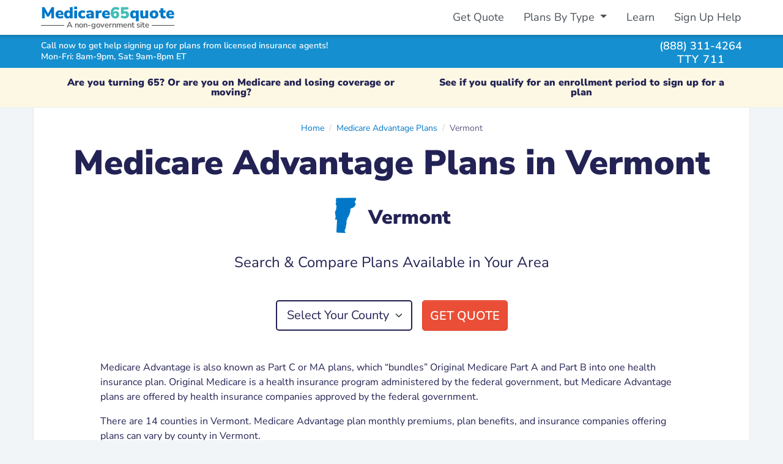

--- FILE ---
content_type: text/html; charset=UTF-8
request_url: https://medicare65quote.com/advantage-plans/vt
body_size: 6174
content:
<!DOCTYPE html>
<html lang="en">
  <head>
    <meta name="viewport" content="width=device-width, initial-scale=1">
    <meta charset="utf-8">
    
  	<title>Medicare Advantage Health Plans in Vermont</title>
	<meta name="description" content="Search and compare Medicare Advantage health plans offered by different insurance companies in Vermont." />
	<meta property="fb:app_id" content="404161063633027" />
	<meta property="og:type" content="website" />
	<meta property="og:title" content="Medicare Advantage Health Plans in Vermont" />
	<meta property="og:description" content="Search and compare Medicare Advantage health plans offered by different insurance companies in Vermont." />
  <meta property="og:image" content="https://medicare65quote.com/assets/images/medicare65quote-preview.fa3f257a52db0276.png" />

    <link href="/assets/application.81d959c77741d563.css" media="all" rel="stylesheet" />
    <link rel="preconnect" href="https://www.googletagmanager.com" crossorigin>
    <link rel="preconnect" href="https://www.googleadservices.com" crossorigin>
    <link rel="preconnect" href="https://connect.facebook.net" crossorigin>
    <link rel="preconnect" href="https://www.facebook.com" crossorigin>

    <link as="style" href="/assets/fontawesome.58730a7957681dd7.css" media="all" onload="this.rel=&#39;stylesheet&#39;" rel="preload" />
    <script defer="true" src="/assets/application.de37a5c467108452.js" type="text/javascript"></script>
    <link rel="icon" href="/assets/images/favicon.235d86a1d8882ccb.ico">
    <script async src="https://www.googletagmanager.com/gtag/js?id=G-CLQMH68FZV"></script>
    <script>
    window.dataLayer = window.dataLayer || [];
    function gtag(){dataLayer.push(arguments);}
    gtag('js', new Date());

    gtag('config', 'G-CLQMH68FZV', { 'user_id': '437aacdd-d14c-4106-bf6b-a31b58f4efee' });
    gtag('config', 'AW-770157936', { 'user_id': '437aacdd-d14c-4106-bf6b-a31b58f4efee' });
    </script>

  </head>

  <body class="bg-fb d-flex flex-column">
        <div class="bg-white fixed-top shadow-down d-print-none">
      <div class="container-xl" id="primary-nav-cont">
        <nav class="navbar navbar-default navbar-expand-md">
          <div itemscope itemtype="http://schema.org/Organization" class="brand-sub ms-2 ms-md-0">
            <a href="/" class="navbar-brand logo-brand font-black fw-boldest m-0 py-0">Medicare<strong>65</strong>quote</a>
            <div class="sub-brand"><span class="px-1">A non-government site</span></div>
          </div>
          <div class="d-flex">
            <div data-react-cache-id="TelButton-21" data-react-class="TelButton" data-react-props="{&#34;className&#34;:&#34;text-center btn btn-sm btn-green btn-phone-sm me-2 d-md-none&#34;, &#34;phone&#34;:&#34;(888) 311-4264&#34;, &#34;text&#34;:&#34;Call&#34;, &#34;event&#34;:true, &#34;eventLabel&#34;:&#34;header_button&#34;}"></div>
            <button class="navbar-toggler" type="button" data-bs-toggle="collapse" data-bs-target="#primary-nav" aria-controls="primary-nav" aria-expanded="false" aria-label="Toggle navigation">
              <span class="fas fa-bars"></span>
            </button>
          </div>
          <div class="collapse navbar-collapse mt-2 mt-sm-0" id="primary-nav">
            <ul class="navbar-nav ms-md-auto pt-2 pt-sm-0">
              <li class="nav-item">
                <a class="nav-link" href="/">Get Quote</a>
              </li>
              <li class="nav-item dropdown">
                <a class="nav-link dropdown-toggle" href="#" role="button" data-bs-toggle="dropdown" aria-haspopup="true" aria-expanded="false">
                  Plans By Type
                </a>
                <div class="dropdown-menu dropdown-menu-end mt-0" aria-labelledby="navPlansByType">
                  <a class="dropdown-item" href="/advantage-plans">Medicare Advantage Plans</a>
                  <a class="dropdown-item" href="/drug-plans">Medicare Prescription Drug Plans</a>
                  <a class="dropdown-item" href="/supplement-plans">Medicare Supplement Insurance Plans</a>
                  <a class="dropdown-item" href="/snp">Medicare Special Needs Plans</a>
                </div>
              </li>
              <li class="nav-item">
                <a class="nav-link" href="/learn">Learn</a>
              </li>
              <li class="nav-item">
                <a class="nav-link" href="/sign-up-help">Sign Up Help</a>
              </li>
            </ul>
          </div>
        </nav>
      </div>
    </div>

    <div class="assistance-bar bg-db-2 navbar-expand-md fixed-top d-print-none">
      <div class="container-xl">
        <div class="row align-items-center py-2 py-md-1">
          <div class="col-7 col-sm-9 message">
            <div class="h6 msg msg-top text-white lh-1 mb-1">Call now to get help signing up for plans from licensed insurance agents!</div>
            <div class="h6 msg msg-bottom text-white lh-1"><span class="hours">Mon-Fri: 8am-9pm, Sat: 9am-8pm ET</span></div>
          </div>
          <div class="col-5 col-sm-3 d-flex phone-right justify-content-end">
            <div>
              <div data-hydrate="true" data-react-cache-id="TelLink-1" data-react-class="TelLink" data-react-props="{&#34;className&#34;:&#34;phone&#34;, &#34;phone&#34;:&#34;(888) 311-4264&#34;, &#34;text&#34;:&#34;(888) 311-4264&#34;, &#34;event&#34;:true, &#34;eventLabel&#34;:&#34;header_text&#34;}"><a class="phone" href="tel:888-311-4264">(888) 311-4264</a></div>
              <div class="tty text-center ls-1 lh-1">TTY 711</div>
            </div>
          </div>
        </div>
      </div>
    </div>
    <div class="bg-db-2 navbar-fixed-border d-print-none"></div>

    <div class="flex-fill text-break pad-top" id="content">
      
          <div class="oe-notif bg-warning text-center fw-bold fs-6 mb-0">
      <div class="oe-notif-cont container-xl py-2 py-sm-3">
        <div class="d-flex flex-column flex-sm-row align-items-center justify-content-around">
          <div class="lh-1 pb-1 pb-sm-0 pe-sm-2 px-lg-5 px-xl-3">
            Are you turning 65? Or are you on Medicare and losing coverage or moving?
          </div>
          
          <div class="lh-1 ps-sm-2 px-lg-5 px-xl-3">
            
            See if you qualify for an enrollment period to sign up for a plan
          </div>
        </div>
      </div>
    </div>

      



<div class="container-xl">

  <div class="row bg-white shadow-sm mb-4 justify-content-center">
    <div class="col-12 col-lg-10 col-xl-11 mt-4 mb-4">
      <nav class="breadcrumb-center" aria-label="breadcrumb"><script type="application/ld+json">{"@context":"https://schema.org","@type":"BreadcrumbList","itemListElement":[{"@type":"ListItem","position":1,"name":"Home","item":"https://medicare65quote.com/"},{"@type":"ListItem","position":2,"name":"Medicare Advantage Plans","item":"https://medicare65quote.com/advantage-plans"},{"@type":"ListItem","position":3,"name":"Vermont"}]}</script><ol class="breadcrumb"><li class="breadcrumb-item"><a href="/">Home</a></li><li class="breadcrumb-item"><a href="/advantage-plans">Medicare Advantage Plans</a></li><li class="breadcrumb-item active">Vermont</li></ol></nav>
      <hgroup class="jumbotron text-center my-3">
        <h1 class="mb-3">Medicare Advantage Plans in Vermont</h1>
        
        <div class="d-flex align-items-center justify-content-center mb-2">
          <span class="h2 fw-normal display-2 mb-0 me-3 align-middle text-brand stateface">t</span>
          <p class="h2 align-middle mb-0">Vermont</p>
        </div>
      </hgroup>

      <p class="h4 mb-5 fw-normal text-center">Search &amp; Compare Plans Available in Your Area</p>

      <div class="mb-5">
        <div data-hydrate="true" data-react-cache-id="AutoSelectForm-0" data-react-class="AutoSelectForm" data-react-props="{&#34;input_class&#34;:&#34;border-2 mw-70&#34;,&#34;options&#34;:[{&#34;id&#34;:2781,&#34;label&#34;:&#34;Addison&#34;,&#34;value&#34;:&#34;/advantage-plans/vt/addison-county/plans&#34;},{&#34;id&#34;:2782,&#34;label&#34;:&#34;Bennington&#34;,&#34;value&#34;:&#34;/advantage-plans/vt/bennington-county/plans&#34;},{&#34;id&#34;:2783,&#34;label&#34;:&#34;Caledonia&#34;,&#34;value&#34;:&#34;/advantage-plans/vt/caledonia-county/plans&#34;},{&#34;id&#34;:2784,&#34;label&#34;:&#34;Chittenden&#34;,&#34;value&#34;:&#34;/advantage-plans/vt/chittenden-county/plans&#34;},{&#34;id&#34;:2785,&#34;label&#34;:&#34;Essex&#34;,&#34;value&#34;:&#34;/advantage-plans/vt/essex-county/plans&#34;},{&#34;id&#34;:2786,&#34;label&#34;:&#34;Franklin&#34;,&#34;value&#34;:&#34;/advantage-plans/vt/franklin-county/plans&#34;},{&#34;id&#34;:2787,&#34;label&#34;:&#34;Grand Isle&#34;,&#34;value&#34;:&#34;/advantage-plans/vt/grand-isle-county/plans&#34;},{&#34;id&#34;:2788,&#34;label&#34;:&#34;Lamoille&#34;,&#34;value&#34;:&#34;/advantage-plans/vt/lamoille-county/plans&#34;},{&#34;id&#34;:2789,&#34;label&#34;:&#34;Orange&#34;,&#34;value&#34;:&#34;/advantage-plans/vt/orange-county/plans&#34;},{&#34;id&#34;:2790,&#34;label&#34;:&#34;Orleans&#34;,&#34;value&#34;:&#34;/advantage-plans/vt/orleans-county/plans&#34;},{&#34;id&#34;:2791,&#34;label&#34;:&#34;Rutland&#34;,&#34;value&#34;:&#34;/advantage-plans/vt/rutland-county/plans&#34;},{&#34;id&#34;:2792,&#34;label&#34;:&#34;Washington&#34;,&#34;value&#34;:&#34;/advantage-plans/vt/washington-county/plans&#34;},{&#34;id&#34;:2793,&#34;label&#34;:&#34;Windham&#34;,&#34;value&#34;:&#34;/advantage-plans/vt/windham-county/plans&#34;},{&#34;id&#34;:2794,&#34;label&#34;:&#34;Windsor&#34;,&#34;value&#34;:&#34;/advantage-plans/vt/windsor-county/plans&#34;}],&#34;prompt&#34;:&#34;Select Your County&#34;,&#34;submit_text&#34;:&#34;Get Quote&#34;}"><form action="" method="get" class="d-flex justify-content-center"><label for="auto-select-3894767910651450" class="visually-hidden-focusable">Select Your County</label><select id="auto-select-3894767910651450" class="form-select border border-body w-auto form-select-lg border-2 mw-70"><option value="" selected="">Select Your County</option><option value="/advantage-plans/vt/addison-county/plans">Addison</option><option value="/advantage-plans/vt/bennington-county/plans">Bennington</option><option value="/advantage-plans/vt/caledonia-county/plans">Caledonia</option><option value="/advantage-plans/vt/chittenden-county/plans">Chittenden</option><option value="/advantage-plans/vt/essex-county/plans">Essex</option><option value="/advantage-plans/vt/franklin-county/plans">Franklin</option><option value="/advantage-plans/vt/grand-isle-county/plans">Grand Isle</option><option value="/advantage-plans/vt/lamoille-county/plans">Lamoille</option><option value="/advantage-plans/vt/orange-county/plans">Orange</option><option value="/advantage-plans/vt/orleans-county/plans">Orleans</option><option value="/advantage-plans/vt/rutland-county/plans">Rutland</option><option value="/advantage-plans/vt/washington-county/plans">Washington</option><option value="/advantage-plans/vt/windham-county/plans">Windham</option><option value="/advantage-plans/vt/windsor-county/plans">Windsor</option></select><button type="submit" class="btn btn-lg btn-red text-uppercase ms-3">Get Quote</button></form></div>
      </div>

      
      <p class="px-md-5">Medicare Advantage is also known as Part C or MA plans, which “bundles” Original Medicare Part A and Part B into one health insurance plan. Original Medicare is a health insurance program administered by the federal government, but Medicare Advantage plans are offered by health insurance companies approved by the federal government.</p>
      <p class="mb-5 px-md-5">There are 14 counties in Vermont. Medicare Advantage plan monthly premiums, plan benefits, and insurance companies offering plans can vary by county in Vermont.</p>
      
    </div>
  </div>

  
  <div class="row bg-white shadow-sm mb-4">
    <div class="col-12 my-5">
      <div class="row justify-content-center">
        <div class="col-12 col-md-10 text-center">
          <h2 class="h1 mb-5">Insurance Companies Offering Medicare Advantage Plans in Vermont</h2>
        </div>
      </div>
      <div class="row d-flex justify-content-center mx-0 mx-md-4">
        
          <div class="col-12 col-sm-6 col-md-4 col-lg-3 mb-3 mb-sm-4 text-center">
            <a class="card card-hover d-flex justify-content-center h-100 p-3" href="/advantage-plans/humana/vt/all-plans">
              <img src="https://healthplanradar.com/assets/images/issuers/humana.ce2c9f100e3e360fc0b9.png" alt="Humana logo" class="issuer-logo d-block mx-auto mb-2" width="116" height="35" />
              <p class="h6 mb-0">Humana</p>
            </a>
          </div>
        
        </div>
    </div>
  </div>
  

  <div class="row bg-white shadow-sm">
    <div class="col-12 my-5">
      <h2 class="h1 text-center mt-2 mb-5">Frequently Asked Questions</h2>

<div class="row justify-content-center">
<div id="faq-accordion" class="col-12 col-sm-10 col-md-8">

  <div class="section">
    <div class="toggle" id="headingOne">
      <h3 class="h5 heading">
        <a role="button" data-bs-toggle="collapse" data-bs-parent="#faq-accordion" href="#collapseOne" aria-expanded="true" aria-controls="collapseOne">
          <i class="fas fa-plus"></i><i class="fas fa-minus"></i>How do Medicare Advantage plans work?
        </a>
      </h3>
    </div>
    <div id="collapseOne" class="collapse show content" role="region" aria-labelledby="headingOne">
      Medicare Advantage plans combine Original Medicare Part A and B, and usually Part D prescription drug coverage, into one convenient health insurance plan. These plans can also include additional benefits including vision, dental, or hearing.
    </div>
  </div>

  <div class="section">
    <div class="toggle" id="headingTwo">
      <h3 class="h5 heading">
        <a class="collapsed" role="button" data-bs-toggle="collapse" data-bs-parent="#faq-accordion" href="#collapseTwo" aria-expanded="false" aria-controls="collapseTwo">
          <i class="fas fa-plus"></i><i class="fas fa-minus"></i>How can I find the right Medicare Advantage plan for my health needs?
        </a>
      </h3>
    </div>
    <div id="collapseTwo" class="collapse content" role="region" aria-labelledby="headingTwo">
      Medicare Advantage plans can have different monthly premiums, doctor networks, prescription drug coverage, and additional benefits can vary by plan as well. We recommend using our online tools or speaking with a licensed insurance agent to compare options available in your area and to help you find a health plan which best meets your needs. When comparing options, many people ask whether their favorite doctor accepts a particular plan or whether their prescription drugs are covered.
    </div>
  </div>

  <div class="section">
    <div class="toggle" id="headingThree">
      <h3 class="h5 heading">
        <a class="collapsed" role="button" data-bs-toggle="collapse" data-bs-parent="#faq-accordion" href="#collapseThree" aria-expanded="false" aria-controls="collapseThree">
          <i class="fas fa-plus"></i><i class="fas fa-minus"></i>What are the advantages and disadvantages of Medicare Advantage plans?
        </a>
      </h3>
    </div>
    <div id="collapseThree" class="collapse content" role="region" aria-labelledby="headingThree">
      <em>Advantages</em>
      <ul>
        <li>Bundle Part A, Part B, and usually Part D into one plan</li>
        <li>Can include additional benefits such as prescription drugs, dental, vision, or hearing coverage</li>
        <li>Offered by private health insurance companies approved by the government</li>
        <li>Plans have low or $0 monthly premiums (in addition to your Part B premium)</li>
        <li>Medicare Advantage plans typically place a ceiling limit on your out-of-pocket costs</li>
      </ul>
      <em>Disadvantages</em>
      <ul>
        <li>Medicare Advantage plans may have narrower doctor networks. Not all doctors may accept a particular plan</li>
      </ul>
    </div>
  </div>

  <div class="section">
    <div class="toggle" id="headingFour">
      <h3 class="h5 heading">
        <a class="collapsed" role="button" data-bs-toggle="collapse" data-bs-parent="#faq-accordion" href="#collapseFour" aria-expanded="false" aria-controls="collapseFour">
          <i class="fas fa-plus"></i><i class="fas fa-minus"></i>What is the difference between Medicare Advantage plans and Medicare Supplement Insurance plans?
        </a>
      </h3>
    </div>
    <div id="collapseFour" class="collapse content" role="region" aria-labelledby="headingFour">
      <p>The main difference between Medicare Advantage plans and Medicare Supplement insurance plans is that Medicare Advantage plans an alternative to Original Medicare and include Original Medicare coverage under one plan, while Medicare Supplement insurance plans are a supplement to Original Medicare coverage to help pay your share of out-of-pocket costs. Medicare Advantage plans can also include additional benefits such as dental, vision, hearing, or prescription drug coverage. Medicare Supplement insurance plans do not typically cover prescription drugs, dental, vision, or other benefits.</p>
      You are not allowed to be enrolled in both a Medicare Advantage plan and Medicare Supplement insurance plan at the same time.
    </div>
  </div>

  <div class="section">
    <div class="toggle" id="headingFive">
      <h3 class="h5 heading">
        <a class="collapsed" role="button" data-bs-toggle="collapse" data-bs-parent="#faq-accordion" href="#collapseFive" aria-expanded="false" aria-controls="collapseFive">
          <i class="fas fa-plus"></i><i class="fas fa-minus"></i>How can I compare a list of Medicare Advantage plans?
        </a>
      </h3>
    </div>
    <div id="collapseFive" class="collapse content" role="region" aria-labelledby="headingFive">
      Enter your location information to quote and compare a list of Medicare Advantage plans available in your area. Our site may not include every plan available in the market. To see a complete list of plans please visit <a href="https://www.medicare.gov/" target="_blank">medicare.gov</a>.
    </div>
  </div>

  <div class="section">
    <div class="toggle" id="headingSix">
      <h3 class="h5 heading">
        <a class="collapsed" role="button" data-bs-toggle="collapse" data-bs-parent="#faq-accordion" href="#collapseSix" aria-expanded="false" aria-controls="collapseSix">
          <i class="fas fa-plus"></i><i class="fas fa-minus"></i>How much do Medicare Advantage plans cost? Why do some Medicare Advantage plans have premiums that cost $0?
        </a>
      </h3>
    </div>
    <div id="collapseSix" class="collapse content" role="region" aria-labelledby="headingSix">
      Medicare Advantage plans have monthly premiums which can vary and are set by the insurance company offering the plan. Medicare Advantage plans can start as low as $0 premium per month. These no cost options are available because Medicare Advantage plans bundle Original Medicare Part A and B within the plan. When enrolling in a Medicare Advantage plan you are still required to pay your Part B premium amount. Once a Medicare Advantage plan's monthly premium is set, it must be sold at that market price, regardless of which broker or licensed insurance agent helps you enroll.
    </div>
  </div>

  <div class="mt-5 mb-3">
    <p class="lead">See our guide for <a href="/medicare/advantage_part_c">Medicare Advantage Plans</a> to learn more.</p>
  </div>

</div>
</div>

    </div>
  </div>

</div>

    </div>

    
    <div class="bg-lb-1 shadow">
      <div class="container-lg pt-4">
          <div class="row bg-lb-1 justify-content-center align-items-center text-blue mb-4 px-4 px-lg-5 py-4">
    <div class="col-12 text-center">
      <h3 class="h4 text-blue">Health Insurance Companies Offering Plans</h3>
      <p class="mb-4">Medicare Advantage and Part D plans and benefits offered by the following insurance companies:</p>
    </div>
        <div class="col-12 col-sm-4">
      <ul class="list-unstyled text-body mb-0">
        <li>Aetna Medicare</li>
        <li>Anthem Blue Cross Blue Shield</li>
        <li>Anthem Blue Cross</li>
        <li>Anthem Blue Cross and Blue Shield</li>
        <li>Aspire Health Plan</li>
        <li>Baylor Scott & White Health Plan</li>
        <li>Capital Blue Cross</li>
        <li>Cigna Healthcare</li>
        <li>Dean Health Plan</li>
      </ul>
    </div>
    <div class="col-12 col-sm-4">
      <ul class="list-unstyled text-body mb-0">
        <li>Devoted Health</li>
        <li>Florida Blue Medicare</li>
        <li>Freedom Health</li>
        <li>GlobalHealth</li>
        <li>Health Care Service Corporation</li>
        <li>Healthy Blue</li>
        <li>HealthSun</li>
        <li>Humana</li>
        <li>Molina Healthcare</li>
      </ul>
    </div>
    <div class="col-12 col-sm-4">
      <ul class="list-unstyled text-body mb-0">
        <li>Mutual of Omaha</li>
        <li>Medica Central Health Plan</li>
        <li>Optimum HealthCare</li>
        <li>Premera Blue Cross</li>
        <li>SCAN Health Plan</li>
        <li>Simply</li>
        <li>UnitedHealthcareⓇ</li>
        <li>Wellcare</li>
        <li>WellPoint</li>
      </ul>
    </div>

  </div>

      </div>
    </div>
    

        <footer class="bg-db-1 text-white pt-5 pb-4">
      <div class="container-lg">
        <div class="row">
          <div class="col-12">
            <nav role="navigation">
              <ul class="list-inline text-center mb-2">
                <li class="list-inline-item"><a class="text-white" href="/">Get Quote</a></li>
                <li class="list-inline-item"><a class="text-white" href="/advantage-plans">Medicare Advantage Plans</a></li>
                <li class="list-inline-item"><a class="text-white" href="/drug-plans">Medicare Prescription Drug Plans</a></li>
                <li class="list-inline-item"><a class="text-white" href="/supplement-plans">Medicare Supplement Insurance Plans</a></li>
                <li class="list-inline-item"><a class="text-white" href="/snp">Medicare Special Needs Plans</a></li>
              </ul>
            </nav>
            <nav role="navigation">
              <ul class="list-inline text-center mb-0">
                <li class="list-inline-item"><a class="text-white"href="/about">About Us</a></li>
                <li class="list-inline-item"><a class="text-white" href="/terms-of-service">Terms of Service</a></li>
                <li class="list-inline-item"><a class="text-white" href="/privacy">Privacy Policy</a></li>
              </ul>
            </nav>
            <p>&nbsp;</p>
          </div>
          <div class="col-12">
            <p class="text-center mb-5">
              &copy; 2026 Amabo LLC, Amabo Agency LLC<br/> 221 River St, 9th Fl, Hoboken, NJ 07030
            </p>
          </div>
          <div class="col-12" id="disclaimer-footer">
            <p>
              Medicare65quote.com is not connected with or endorsed by the United States government or the federal Medicare program. For official government information, please contact Medicare.gov or 1-800-MEDICARE (24 hours a day / 7 days a week). Plans shown on Medicare65quote.com may not represent every plan available in the market. Medicare65quote.com is a free service with no obligation to enroll. By using Medicare65quote.com you agree to our Terms of Service and Privacy Policy.
            </p>
            <p>
              Insurance Ad - No Government Affiliation. This ad is not from the government. It’s from Amabo LLC, an independent Third-Party Marketing Organization with insurance agency partners selling plans from many insurance companies. The purpose of this site is the solicitation of insurance. Any information provided or phone calls made will be received by licensed insurance agents.
            </p>
            <p>
              Partner Disclosure: HealthCompare Insurance Services does not offer every plan available in your area. Currently we represent 18 organizations, which offers 52,101 products in your area. Please contact Medicare.gov, 1-800-MEDICARE (24 hours a day / 7 days a week), or your local State Health Insurance Program (SHIP) to get information on all of your options. HealthCompare Insurance Services represents Medicare Advantage HMO, PPO and PFFS organizations and stand-alone PDP prescription drug plans that are contracted with Medicare. Enrollment depends on the plan’s contract renewal.
            </p>
            <p>
              Enrollment in a plan may be limited to certain times of the year unless you qualify for a special enrollment period or you are in your Medicare Initial Election Period. Not all plans offer all benefits mentioned. Benefits may vary by carrier and location. Limitations and exclusions may apply. Part B Premium Reduction is not available with all plans. Availability varies by carrier and location. Actual Part B premium reduction could be lower.
            </p>
            <p>
              Part B Giveback Disclaimer: the standard Part B premium for 2025 is $185.00. Monthly savings varies and may be subject to processing delays and may not be immediate. Not available with all plans. Availability varies by carrier and location. Actual Part B premium reduction could be lower.
            </p>
            <p>
              Every year, Medicare evaluates plans based on a 5-star rating system.
            </p>
            <p>
              <strong>Special Supplemental Benefits for the Chronically Ill (SSBCI)</strong> - Benefit(s) mentioned may be part of a Special Supplemental Benefit for the Chronically Ill (SSBCI).  You may qualify if you have one or more medically complex chronic conditions that are life-threatening or significantly limit your overall health, or function, have a high risk of hospitalization and require intensive care coordination to manage one or more of the following conditions: Chronic Heart Failure, Cardiovascular Disorders, Chronic Lung Disorders, Chronic Kidney Disease, Chronic High Blood Pressure, Chronic High Cholesterol, Diabetes, Chronic and Disabling Mental Health Conditions. Having a qualifying condition alone does not mean you will receive the benefit(s). Other requirements may apply. Please refer to the Evidence of Coverage.
            </p>
            <p>MULTIPLAN_HCIHNAMABO26WEB_M</p>
            
          </div>
        </div>
      </div>
    </footer>

  </body>
</html>


--- FILE ---
content_type: text/css; charset=utf-8
request_url: https://medicare65quote.com/assets/fontawesome.58730a7957681dd7.css
body_size: 3532
content:
/*!
 * Font Awesome Free 6.0.0 by @fontawesome - https://fontawesome.com
 * License - https://fontawesome.com/license/free (Icons: CC BY 4.0, Fonts: SIL OFL 1.1, Code: MIT License)
 * Copyright 2022 Fonticons, Inc.
 */.fa{font-family:var(--fa-style-family, "Font Awesome 6 Free");font-weight:var(--fa-style, 900)}.fa,.fas,.fa-solid,.far,.fa-regular,.fal,.fa-light,.fat,.fa-thin,.fad,.fa-duotone,.fab,.fa-brands{-moz-osx-font-smoothing:grayscale;-webkit-font-smoothing:antialiased;display:var(--fa-display, inline-block);font-style:normal;font-variant:normal;line-height:1;text-rendering:auto}.fa-1x{font-size:1em}.fa-2x{font-size:2em}.fa-3x{font-size:3em}.fa-4x{font-size:4em}.fa-5x{font-size:5em}.fa-6x{font-size:6em}.fa-7x{font-size:7em}.fa-8x{font-size:8em}.fa-9x{font-size:9em}.fa-10x{font-size:10em}.fa-2xs{font-size:.625em;line-height:.1em;vertical-align:.225em}.fa-xs{font-size:.75em;line-height:.0833333337em;vertical-align:.125em}.fa-sm{font-size:.875em;line-height:.0714285718em;vertical-align:.0535714295em}.fa-lg{font-size:1.25em;line-height:.05em;vertical-align:-.075em}.fa-xl{font-size:1.5em;line-height:.0416666682em;vertical-align:-0.125em}.fa-2xl{font-size:2em;line-height:.03125em;vertical-align:-0.1875em}.fa-fw{text-align:center;width:1.25em}.fa-ul{list-style-type:none;margin-left:var(--fa-li-margin, 2.5em);padding-left:0}.fa-ul>li{position:relative}.fa-li{left:calc(var(--fa-li-width, 2em)*-1);position:absolute;text-align:center;width:var(--fa-li-width, 2em);line-height:inherit}.fa-border{border-color:var(--fa-border-color, #eee);border-radius:var(--fa-border-radius, 0.1em);border-style:var(--fa-border-style, solid);border-width:var(--fa-border-width, 0.08em);padding:var(--fa-border-padding, 0.2em 0.25em 0.15em)}.fa-pull-left{float:left;margin-right:var(--fa-pull-margin, 0.3em)}.fa-pull-right{float:right;margin-left:var(--fa-pull-margin, 0.3em)}.fa-rotate-90{transform:rotate(90deg)}.fa-rotate-180{transform:rotate(180deg)}.fa-rotate-270{transform:rotate(270deg)}.fa-flip-horizontal{transform:scale(-1, 1)}.fa-flip-vertical{transform:scale(1, -1)}.fa-flip-both,.fa-flip-horizontal.fa-flip-vertical{transform:scale(-1, -1)}.fa-rotate-by{transform:rotate(var(--fa-rotate-angle, none))}.fa-stack{display:inline-block;height:2em;line-height:2em;position:relative;vertical-align:middle;width:2.5em}.fa-stack-1x,.fa-stack-2x{left:0;position:absolute;text-align:center;width:100%;z-index:var(--fa-stack-z-index, auto)}.fa-stack-1x{line-height:inherit}.fa-stack-2x{font-size:2em}.fa-inverse{color:var(--fa-inverse, #fff)}.fa-arrow-down-wide-short::before{content:""}.fa-bars::before{content:""}.fa-check::before{content:""}.fa-chevron-down::before{content:""}.fa-chevron-up::before{content:""}.fa-circle-check::before{content:""}.fa-circle-xmark::before{content:""}.fa-file-lines::before{content:""}.fa-minus::before{content:""}.fa-phone::before{content:""}.fa-phone-volume::before{content:""}.fa-plus::before{content:"\+"}.fa-star::before{content:""}.fa-star-half::before{content:""}.fa-star-half-stroke::before{content:""}.fa-xmark::before{content:""}.sr-only,.fa-sr-only{position:absolute;width:1px;height:1px;padding:0;margin:-1px;overflow:hidden;clip:rect(0, 0, 0, 0);white-space:nowrap;border-width:0}.sr-only-focusable:not(:focus),.fa-sr-only-focusable:not(:focus){position:absolute;width:1px;height:1px;padding:0;margin:-1px;overflow:hidden;clip:rect(0, 0, 0, 0);white-space:nowrap;border-width:0}/*!
 * Font Awesome Free 6.1.1 by @fontawesome - https://fontawesome.com
 * License - https://fontawesome.com/license/free (Icons: CC BY 4.0, Fonts: SIL OFL 1.1, Code: MIT License)
 * Copyright 2022 Fonticons, Inc.
 */:root,:host{--fa-font-regular: normal 400 1em/1 "Font Awesome 6 Free"}@font-face{font-family:"Font Awesome 6 Free";font-style:normal;font-weight:400;font-display:block;src:url([data-uri]) format("woff2"),url(4fc13068f2333f74.ttf) format("truetype")}.far,.fa-regular{font-family:"Font Awesome 6 Free";font-weight:400}/*!
 * Font Awesome Free 6.1.1 by @fontawesome - https://fontawesome.com
 * License - https://fontawesome.com/license/free (Icons: CC BY 4.0, Fonts: SIL OFL 1.1, Code: MIT License)
 * Copyright 2022 Fonticons, Inc.
 */:root,:host{--fa-font-solid: normal 900 1em/1 "Font Awesome 6 Free"}@font-face{font-family:"Font Awesome 6 Free";font-style:normal;font-weight:900;font-display:block;src:url([data-uri]) format("woff2"),url(56e7534f04e7762d.ttf) format("truetype")}.fas,.fa-solid{font-family:"Font Awesome 6 Free";font-weight:900}


--- FILE ---
content_type: text/javascript; charset=utf-8
request_url: https://medicare65quote.com/assets/application.de37a5c467108452.js
body_size: 136466
content:
(function(){var __webpack_modules__={1264:function(a,o,i){"use strict";i.d(o,{Z:function(){return useEventCallback}});var s=i(2e3);var esm_useCommittedRef=function(a){var o=(0,s.useRef)(a);return(0,s.useEffect)((function(){o.current=a}),[a]),o};function useEventCallback(a){var o=esm_useCommittedRef(a);return(0,s.useCallback)((function(){return o.current&&o.current.apply(o,arguments)}),[o])}},7417:function(a,o,i){"use strict";var s=i(2e3),toFnRef=function(a){return a&&"function"!=typeof a?function(o){a.current=o}:a};o.Z=function(a,o){return(0,s.useMemo)((function(){return function(a,o){var i=toFnRef(a),s=toFnRef(o);return function(a){i&&i(a),s&&s(a)}}(a,o)}),[a,o])}},3261:function(a,o,i){"use strict";i.d(o,{Z:function(){return useMounted}});var s=i(2e3);function useMounted(){var a=(0,s.useRef)(!0),o=(0,s.useRef)((function(){return a.current}));return(0,s.useEffect)((function(){return a.current=!0,function(){a.current=!1}}),[]),o.current}},6861:function(a,o,i){"use strict";i.d(o,{Z:function(){return useWillUnmount}});var s=i(2e3);function useWillUnmount(a){var o,i,_=(o=a,(i=(0,s.useRef)(o)).current=o,i);(0,s.useEffect)((function(){return function(){return _.current()}}),[])}},5531:function(a,o,i){"use strict";i.r(o);var s=i(2e3);function _typeof(a){return _typeof="function"==typeof Symbol&&"symbol"==typeof Symbol.iterator?function(a){return typeof a}:function(a){return a&&"function"==typeof Symbol&&a.constructor===Symbol&&a!==Symbol.prototype?"symbol":typeof a},_typeof(a)}function _defineProperties(a,o){for(var i=0;i<o.length;i++){var s=o[i];s.enumerable=s.enumerable||!1,s.configurable=!0,"value"in s&&(s.writable=!0),Object.defineProperty(a,_toPropertyKey(s.key),s)}}function _setPrototypeOf(a,o){return _setPrototypeOf=Object.setPrototypeOf?Object.setPrototypeOf.bind():function(a,o){return a.__proto__=o,a},_setPrototypeOf(a,o)}function _createSuper(a){var o=function(){if("undefined"==typeof Reflect||!Reflect.construct)return!1;if(Reflect.construct.sham)return!1;if("function"==typeof Proxy)return!0;try{return Boolean.prototype.valueOf.call(Reflect.construct(Boolean,[],(function(){}))),!0}catch(a){return!1}}();return function(){var i,s=_getPrototypeOf(a);if(o){var _=_getPrototypeOf(this).constructor;i=Reflect.construct(s,arguments,_)}else i=s.apply(this,arguments);return function(a,o){if(o&&("object"===_typeof(o)||"function"==typeof o))return o;if(void 0!==o)throw new TypeError("Derived constructors may only return object or undefined");return _assertThisInitialized(a)}(this,i)}}function _assertThisInitialized(a){if(void 0===a)throw new ReferenceError("this hasn't been initialised - super() hasn't been called");return a}function _getPrototypeOf(a){return _getPrototypeOf=Object.setPrototypeOf?Object.getPrototypeOf.bind():function(a){return a.__proto__||Object.getPrototypeOf(a)},_getPrototypeOf(a)}function _defineProperty(a,o,i){return(o=_toPropertyKey(o))in a?Object.defineProperty(a,o,{value:i,enumerable:!0,configurable:!0,writable:!0}):a[o]=i,a}function _toPropertyKey(a){var o=function(a,o){if("object"!==_typeof(a)||null===a)return a;var i=a[Symbol.toPrimitive];if(void 0!==i){var s=i.call(a,o||"default");if("object"!==_typeof(s))return s;throw new TypeError("@@toPrimitive must return a primitive value.")}return("string"===o?String:Number)(a)}(a,"string");return"symbol"===_typeof(o)?o:String(o)}var cyrb53=function(a){for(var o,i=arguments.length>1&&void 0!==arguments[1]?arguments[1]:0,s=3735928559^i,_=1103547991^i,N=0;N<a.length;N++)o=a.charCodeAt(N),s=Math.imul(s^o,2654435761),_=Math.imul(_^o,1597334677);return s=Math.imul(s^s>>>16,2246822507),s^=Math.imul(_^_>>>13,3266489909),_=Math.imul(_^_>>>16,2246822507),4294967296*(2097151&(_^=Math.imul(s^s>>>13,3266489909)))+(s>>>0)},_=function(a){!function(a,o){if("function"!=typeof o&&null!==o)throw new TypeError("Super expression must either be null or a function");a.prototype=Object.create(o&&o.prototype,{constructor:{value:a,writable:!0,configurable:!0}}),Object.defineProperty(a,"prototype",{writable:!1}),o&&_setPrototypeOf(a,o)}(AutoSelectForm,a);var o,i,_,N=_createSuper(AutoSelectForm);function AutoSelectForm(a){var o;return function(a,o){if(!(a instanceof o))throw new TypeError("Cannot call a class as a function")}(this,AutoSelectForm),_defineProperty(_assertThisInitialized(o=N.call(this,a)),"handleSubmit",(function(a){a.preventDefault(),""==o.state.selected?o.setState({err:!0}):window.location.assign(o.state.selected)})),_defineProperty(_assertThisInitialized(o),"selectItem",(function(a){var i=a.currentTarget.value;o.setState({err:!1,selected:i},(function(){window.location.assign(o.state.selected)}))})),o.formRef=s.createRef(),o.state={uniqID:cyrb53(JSON.stringify(a.options)),err:!1,selected:""},o}return o=AutoSelectForm,(i=[{key:"render",value:function(){if(0==this.props.options.length)return null;var a="auto-select-"+this.state.uniqID,o="";this.props.small||(o=" form-select-lg"),this.props.input_class&&(o=o+" "+this.props.input_class);var i=this.props.form_class||"d-flex justify-content-center",_="";return this.state.err&&(_=" is-invalid"),s.createElement("form",{action:this.state.selected,method:"get",className:i,onSubmit:this.handleSubmit,ref:this.formRef},s.createElement("label",{htmlFor:a,className:"visually-hidden-focusable"},this.props.prompt),s.createElement("select",{id:a,value:this.state.selected,onChange:this.selectItem,className:"form-select border border-body w-auto"+o+_},s.createElement("option",{value:""},this.props.prompt),this.props.options.map((function(a){return s.createElement("option",{key:a.id||a.value,value:a.value},a.label)}))),this.props.submit_text&&s.createElement("button",{type:"submit",className:"btn btn-lg btn-red text-uppercase ms-3"},this.props.submit_text))}}])&&_defineProperties(o.prototype,i),_&&_defineProperties(o,_),Object.defineProperty(o,"prototype",{writable:!1}),AutoSelectForm}(s.Component);o.default=_},895:function(a,o,i){"use strict";i.r(o);var s=i(2e3);function _typeof(a){return _typeof="function"==typeof Symbol&&"symbol"==typeof Symbol.iterator?function(a){return typeof a}:function(a){return a&&"function"==typeof Symbol&&a.constructor===Symbol&&a!==Symbol.prototype?"symbol":typeof a},_typeof(a)}function _defineProperties(a,o){for(var i=0;i<o.length;i++){var s=o[i];s.enumerable=s.enumerable||!1,s.configurable=!0,"value"in s&&(s.writable=!0),Object.defineProperty(a,_toPropertyKey(s.key),s)}}function _setPrototypeOf(a,o){return _setPrototypeOf=Object.setPrototypeOf?Object.setPrototypeOf.bind():function(a,o){return a.__proto__=o,a},_setPrototypeOf(a,o)}function _createSuper(a){var o=function(){if("undefined"==typeof Reflect||!Reflect.construct)return!1;if(Reflect.construct.sham)return!1;if("function"==typeof Proxy)return!0;try{return Boolean.prototype.valueOf.call(Reflect.construct(Boolean,[],(function(){}))),!0}catch(a){return!1}}();return function(){var i,s=_getPrototypeOf(a);if(o){var _=_getPrototypeOf(this).constructor;i=Reflect.construct(s,arguments,_)}else i=s.apply(this,arguments);return function(a,o){if(o&&("object"===_typeof(o)||"function"==typeof o))return o;if(void 0!==o)throw new TypeError("Derived constructors may only return object or undefined");return _assertThisInitialized(a)}(this,i)}}function _assertThisInitialized(a){if(void 0===a)throw new ReferenceError("this hasn't been initialised - super() hasn't been called");return a}function _getPrototypeOf(a){return _getPrototypeOf=Object.setPrototypeOf?Object.getPrototypeOf.bind():function(a){return a.__proto__||Object.getPrototypeOf(a)},_getPrototypeOf(a)}function _toPropertyKey(a){var o=function(a,o){if("object"!==_typeof(a)||null===a)return a;var i=a[Symbol.toPrimitive];if(void 0!==i){var s=i.call(a,o||"default");if("object"!==_typeof(s))return s;throw new TypeError("@@toPrimitive must return a primitive value.")}return("string"===o?String:Number)(a)}(a,"string");return"symbol"===_typeof(o)?o:String(o)}var _=function(a){!function(a,o){if("function"!=typeof o&&null!==o)throw new TypeError("Super expression must either be null or a function");a.prototype=Object.create(o&&o.prototype,{constructor:{value:a,writable:!0,configurable:!0}}),Object.defineProperty(a,"prototype",{writable:!1}),o&&_setPrototypeOf(a,o)}(CallNowButton,a);var o,i,_,N=_createSuper(CallNowButton);function CallNowButton(a){var o,i,s,_;!function(a,o){if(!(a instanceof o))throw new TypeError("Cannot call a class as a function")}(this,CallNowButton),o=N.call(this,a),i=_assertThisInitialized(o),_=function(a,o){if(!o.global)throw new Error("RegExp without global (g) flag is not supported.");for(var i,s=[];i=o.exec(a);)i.length>=2?s.push(i.slice(1)):s.push(i[0]);return s},(s=_toPropertyKey(s="scan"))in i?Object.defineProperty(i,s,{value:_,enumerable:!0,configurable:!0,writable:!0}):i[s]=_;var j=o.scan(a.phone,/(?:^\+)?\d+/g),z=a.phone;return j&&(z=j.join("-")),o.state={telHref:"tel:"+z},o}return o=CallNowButton,(i=[{key:"render",value:function(){return s.createElement("div",{className:"h2 mb-2"},s.createElement("div",null,s.createElement("a",{href:this.state.telHref},this.props.phone)),s.createElement("small",null,s.createElement("strong",null,"TTY 711")))}}])&&_defineProperties(o.prototype,i),_&&_defineProperties(o,_),Object.defineProperty(o,"prototype",{writable:!1}),CallNowButton}(s.Component);o.default=_},5276:function(a,o,i){"use strict";function _typeof(a){return _typeof="function"==typeof Symbol&&"symbol"==typeof Symbol.iterator?function(a){return typeof a}:function(a){return a&&"function"==typeof Symbol&&a.constructor===Symbol&&a!==Symbol.prototype?"symbol":typeof a},_typeof(a)}function _defineProperties(a,o){for(var i=0;i<o.length;i++){var s=o[i];s.enumerable=s.enumerable||!1,s.configurable=!0,"value"in s&&(s.writable=!0),Object.defineProperty(a,_toPropertyKey(s.key),s)}}function _createClass(a,o,i){return o&&_defineProperties(a.prototype,o),i&&_defineProperties(a,i),Object.defineProperty(a,"prototype",{writable:!1}),a}function _toPropertyKey(a){var o=function(a,o){if("object"!==_typeof(a)||null===a)return a;var i=a[Symbol.toPrimitive];if(void 0!==i){var s=i.call(a,o||"default");if("object"!==_typeof(s))return s;throw new TypeError("@@toPrimitive must return a primitive value.")}return("string"===o?String:Number)(a)}(a,"string");return"symbol"===_typeof(o)?o:String(o)}i.r(o);var s=_createClass((function Conversion(){var a,o,i;!function(a,o){if(!(a instanceof o))throw new TypeError("Cannot call a class as a function")}(this,Conversion),a=this,i=function(a,o){var i=new URLSearchParams(window.location.search).get(a);i&&""!=i&&fetch("/adconv?"+a+"="+i+"&phone="+o,{credentials:"include",headers:{"Content-Type":"application/json"}}).catch((function(){}))},(o=_toPropertyKey(o="ad"))in a?Object.defineProperty(a,o,{value:i,enumerable:!0,configurable:!0,writable:!0}):a[o]=i}));o.default=s},1387:function(a,o,i){"use strict";i.r(o);var s=i(2e3),_=i(8334);function _typeof(a){return _typeof="function"==typeof Symbol&&"symbol"==typeof Symbol.iterator?function(a){return typeof a}:function(a){return a&&"function"==typeof Symbol&&a.constructor===Symbol&&a!==Symbol.prototype?"symbol":typeof a},_typeof(a)}function _defineProperties(a,o){for(var i=0;i<o.length;i++){var s=o[i];s.enumerable=s.enumerable||!1,s.configurable=!0,"value"in s&&(s.writable=!0),Object.defineProperty(a,_toPropertyKey(s.key),s)}}function _setPrototypeOf(a,o){return _setPrototypeOf=Object.setPrototypeOf?Object.setPrototypeOf.bind():function(a,o){return a.__proto__=o,a},_setPrototypeOf(a,o)}function _createSuper(a){var o=function(){if("undefined"==typeof Reflect||!Reflect.construct)return!1;if(Reflect.construct.sham)return!1;if("function"==typeof Proxy)return!0;try{return Boolean.prototype.valueOf.call(Reflect.construct(Boolean,[],(function(){}))),!0}catch(a){return!1}}();return function(){var i,s=_getPrototypeOf(a);if(o){var _=_getPrototypeOf(this).constructor;i=Reflect.construct(s,arguments,_)}else i=s.apply(this,arguments);return function(a,o){if(o&&("object"===_typeof(o)||"function"==typeof o))return o;if(void 0!==o)throw new TypeError("Derived constructors may only return object or undefined");return _assertThisInitialized(a)}(this,i)}}function _assertThisInitialized(a){if(void 0===a)throw new ReferenceError("this hasn't been initialised - super() hasn't been called");return a}function _getPrototypeOf(a){return _getPrototypeOf=Object.setPrototypeOf?Object.getPrototypeOf.bind():function(a){return a.__proto__||Object.getPrototypeOf(a)},_getPrototypeOf(a)}function _toPropertyKey(a){var o=function(a,o){if("object"!==_typeof(a)||null===a)return a;var i=a[Symbol.toPrimitive];if(void 0!==i){var s=i.call(a,o||"default");if("object"!==_typeof(s))return s;throw new TypeError("@@toPrimitive must return a primitive value.")}return("string"===o?String:Number)(a)}(a,"string");return"symbol"===_typeof(o)?o:String(o)}var N=function(a){!function(a,o){if("function"!=typeof o&&null!==o)throw new TypeError("Super expression must either be null or a function");a.prototype=Object.create(o&&o.prototype,{constructor:{value:a,writable:!0,configurable:!0}}),Object.defineProperty(a,"prototype",{writable:!1}),o&&_setPrototypeOf(a,o)}(EnrollButtonTrack,a);var o,i,N,j=_createSuper(EnrollButtonTrack);function EnrollButtonTrack(){var a,o,i,s;!function(a,o){if(!(a instanceof o))throw new TypeError("Cannot call a class as a function")}(this,EnrollButtonTrack);for(var _=arguments.length,N=new Array(_),z=0;z<_;z++)N[z]=arguments[z];return a=j.call.apply(j,[this].concat(N)),o=_assertThisInitialized(a),s=function(){"function"==typeof window.gtag&&window.gtag("event","online_app",{event_category:"Button"}),window.uetq=window.uetq||[],window.uetq.push("event","online_app",{event_category:"Button"})},(i=_toPropertyKey(i="trackSignup"))in o?Object.defineProperty(o,i,{value:s,enumerable:!0,configurable:!0,writable:!0}):o[i]=s,a}return o=EnrollButtonTrack,(i=[{key:"render",value:function(){return this.props.affiliate.planError?null:s.createElement(_.default,{actionURL:this.props.affiliate.applyURL,btnText:this.props.btnText,classNameAdtl:"text-uppercase"+(this.props.classNameAdtl?" "+this.props.classNameAdtl:""),modalAffiliate:this.props.affiliate.name,modalAffiliateURL:this.props.affiliate.website,modalAffiliateLogo:this.props.affiliate.logo,trackSignup:this.trackSignup})}}])&&_defineProperties(o.prototype,i),N&&_defineProperties(o,N),Object.defineProperty(o,"prototype",{writable:!1}),EnrollButtonTrack}(s.Component);o.default=N},8700:function(a,o,i){"use strict";i.r(o);var s=i(2e3),_=i(1387);function _typeof(a){return _typeof="function"==typeof Symbol&&"symbol"==typeof Symbol.iterator?function(a){return typeof a}:function(a){return a&&"function"==typeof Symbol&&a.constructor===Symbol&&a!==Symbol.prototype?"symbol":typeof a},_typeof(a)}function _defineProperties(a,o){for(var i=0;i<o.length;i++){var s=o[i];s.enumerable=s.enumerable||!1,s.configurable=!0,"value"in s&&(s.writable=!0),Object.defineProperty(a,_toPropertyKey(s.key),s)}}function _setPrototypeOf(a,o){return _setPrototypeOf=Object.setPrototypeOf?Object.setPrototypeOf.bind():function(a,o){return a.__proto__=o,a},_setPrototypeOf(a,o)}function _createSuper(a){var o=function(){if("undefined"==typeof Reflect||!Reflect.construct)return!1;if(Reflect.construct.sham)return!1;if("function"==typeof Proxy)return!0;try{return Boolean.prototype.valueOf.call(Reflect.construct(Boolean,[],(function(){}))),!0}catch(a){return!1}}();return function(){var i,s=_getPrototypeOf(a);if(o){var _=_getPrototypeOf(this).constructor;i=Reflect.construct(s,arguments,_)}else i=s.apply(this,arguments);return function(a,o){if(o&&("object"===_typeof(o)||"function"==typeof o))return o;if(void 0!==o)throw new TypeError("Derived constructors may only return object or undefined");return _assertThisInitialized(a)}(this,i)}}function _assertThisInitialized(a){if(void 0===a)throw new ReferenceError("this hasn't been initialised - super() hasn't been called");return a}function _getPrototypeOf(a){return _getPrototypeOf=Object.setPrototypeOf?Object.getPrototypeOf.bind():function(a){return a.__proto__||Object.getPrototypeOf(a)},_getPrototypeOf(a)}function _toPropertyKey(a){var o=function(a,o){if("object"!==_typeof(a)||null===a)return a;var i=a[Symbol.toPrimitive];if(void 0!==i){var s=i.call(a,o||"default");if("object"!==_typeof(s))return s;throw new TypeError("@@toPrimitive must return a primitive value.")}return("string"===o?String:Number)(a)}(a,"string");return"symbol"===_typeof(o)?o:String(o)}var N=function(a){!function(a,o){if("function"!=typeof o&&null!==o)throw new TypeError("Super expression must either be null or a function");a.prototype=Object.create(o&&o.prototype,{constructor:{value:a,writable:!0,configurable:!0}}),Object.defineProperty(a,"prototype",{writable:!1}),o&&_setPrototypeOf(a,o)}(HealthNetworkZipForm,a);var o,i,N,j=_createSuper(HealthNetworkZipForm);function HealthNetworkZipForm(a){var o,i,s,_;return function(a,o){if(!(a instanceof o))throw new TypeError("Cannot call a class as a function")}(this,HealthNetworkZipForm),o=j.call(this,a),i=_assertThisInitialized(o),_=function(a){var i=a.currentTarget.value,s=o.state.affiliate,_=o.state.uri;_.searchParams.set("zip",i),s.applyURL=_.toString(),o.setState({affiliate:s,zip:i})},(s=_toPropertyKey(s="setZip"))in i?Object.defineProperty(i,s,{value:_,enumerable:!0,configurable:!0,writable:!0}):i[s]=_,o.state={affiliate:a.affiliate,zip:"",uri:new URL(a.affiliate.applyURL),btnText:a.btnText||"Enroll Online"},o}return o=HealthNetworkZipForm,(i=[{key:"render",value:function(){return this.props.affiliate.planError?null:s.createElement("div",{className:"row zip-search justify-content-center align-items-start"},s.createElement("div",{className:"col-11 col-md-7 col-lg-6 px-3 zip-cont mb-1"},s.createElement("input",{"aria-label":"zip-input",type:"text",name:"zipcode",pattern:"[0-9]*",inputMode:"numeric",placeholder:"Enter ZIP Code",size:5,maxLength:5,className:"form-control form-control-lg border border-body border-2",onChange:this.setZip})),s.createElement("div",{className:"col-11 col-md-5 col-xl-4 px-3 px-md-0"},s.createElement(_.default,{affiliate:this.state.affiliate,btnText:this.state.btnText,classNameAdtl:"btn-lg btn-red w-100"})))}}])&&_defineProperties(o.prototype,i),N&&_defineProperties(o,N),Object.defineProperty(o,"prototype",{writable:!1}),HealthNetworkZipForm}(s.Component);o.default=N},3852:function(a,o,i){"use strict";i.r(o);var s=i(2e3),_=i(8816),N=i(9611);function _typeof(a){return _typeof="function"==typeof Symbol&&"symbol"==typeof Symbol.iterator?function(a){return typeof a}:function(a){return a&&"function"==typeof Symbol&&a.constructor===Symbol&&a!==Symbol.prototype?"symbol":typeof a},_typeof(a)}function _defineProperties(a,o){for(var i=0;i<o.length;i++){var s=o[i];s.enumerable=s.enumerable||!1,s.configurable=!0,"value"in s&&(s.writable=!0),Object.defineProperty(a,_toPropertyKey(s.key),s)}}function _setPrototypeOf(a,o){return _setPrototypeOf=Object.setPrototypeOf?Object.setPrototypeOf.bind():function(a,o){return a.__proto__=o,a},_setPrototypeOf(a,o)}function _createSuper(a){var o=function(){if("undefined"==typeof Reflect||!Reflect.construct)return!1;if(Reflect.construct.sham)return!1;if("function"==typeof Proxy)return!0;try{return Boolean.prototype.valueOf.call(Reflect.construct(Boolean,[],(function(){}))),!0}catch(a){return!1}}();return function(){var i,s=_getPrototypeOf(a);if(o){var _=_getPrototypeOf(this).constructor;i=Reflect.construct(s,arguments,_)}else i=s.apply(this,arguments);return function(a,o){if(o&&("object"===_typeof(o)||"function"==typeof o))return o;if(void 0!==o)throw new TypeError("Derived constructors may only return object or undefined");return _assertThisInitialized(a)}(this,i)}}function _assertThisInitialized(a){if(void 0===a)throw new ReferenceError("this hasn't been initialised - super() hasn't been called");return a}function _getPrototypeOf(a){return _getPrototypeOf=Object.setPrototypeOf?Object.getPrototypeOf.bind():function(a){return a.__proto__||Object.getPrototypeOf(a)},_getPrototypeOf(a)}function _defineProperty(a,o,i){return(o=_toPropertyKey(o))in a?Object.defineProperty(a,o,{value:i,enumerable:!0,configurable:!0,writable:!0}):a[o]=i,a}function _toPropertyKey(a){var o=function(a,o){if("object"!==_typeof(a)||null===a)return a;var i=a[Symbol.toPrimitive];if(void 0!==i){var s=i.call(a,o||"default");if("object"!==_typeof(s))return s;throw new TypeError("@@toPrimitive must return a primitive value.")}return("string"===o?String:Number)(a)}(a,"string");return"symbol"===_typeof(o)?o:String(o)}var j=function(a){!function(a,o){if("function"!=typeof o&&null!==o)throw new TypeError("Super expression must either be null or a function");a.prototype=Object.create(o&&o.prototype,{constructor:{value:a,writable:!0,configurable:!0}}),Object.defineProperty(a,"prototype",{writable:!1}),o&&_setPrototypeOf(a,o)}(PhoneFormLead,a);var o,i,j,z=_createSuper(PhoneFormLead);function PhoneFormLead(a){var o;return function(a,o){if(!(a instanceof o))throw new TypeError("Cannot call a class as a function")}(this,PhoneFormLead),_defineProperty(_assertThisInitialized(o=z.call(this,a)),"handleSubmit",(function(a){a.preventDefault(),o.valid()&&("function"==typeof window.fbq&&window.fbq("track","Contact"),"function"==typeof window.gtag&&window.gtag("event","request_call",{event_category:"Contact"}),document.getElementById("phoneForm").submit())})),_defineProperty(_assertThisInitialized(o),"valid",(function(){return 12==o.state.phone.length})),o.state={phone:"",inputRef:s.createRef()},o}return o=PhoneFormLead,(i=[{key:"render",value:function(){var a=this,o="d-flex";o=this.props.horizontalForm?"".concat(o," flex-column flex-sm-row justify-content-between col-md-10 col-lg-8 mx-auto"):"".concat(o," flex-column");var i=this.props.buttonClass||"btn btn-lg btn-red",j=this.props.buttonText||"Request Phone Call",z=this.props.inputClass||"form-control";return s.createElement("form",{id:"phoneForm",method:"POST",action:this.props.action,onSubmit:this.handleSubmit},s.createElement("div",{className:o},s.createElement("input",{type:"hidden",name:"authenticity_token",value:this.props.authenticity_token}),s.createElement("div",{className:"form-floating mb-2"},s.createElement("input",{"aria-label":"zipcode-input",type:"text",id:"lead_zip",name:"zip",className:z,placeholder:"Zip Code"}),s.createElement("label",{htmlFor:"lead_zip",className:"col-form-label text-blue-land"},"Zip Code")),s.createElement("div",{className:"form-floating mb-2"},s.createElement("input",{"aria-label":"email-input",type:"email",id:"lead_email",name:"email",className:z,placeholder:"Email"}),s.createElement("label",{htmlFor:"lead_email",className:"col-form-label text-blue-land"},"Email")),s.createElement("div",{className:"form-floating mb-2"},s.createElement("input",{type:"hidden",name:"phone",value:this.state.phone?this.state.phone:""}),s.createElement("input",{type:"hidden",name:"phone_id",value:this.props.phone_id}),s.createElement(_.Z,{"aria-label":"phone-input",country:"US",id:"lead_phone",className:z,ref:this.state.inputRef,metadata:N.phoneInputMeta,placeholder:"( _ _ _ )  _ _ _ - _ _ _ _",value:this.state.phone,onChange:function(o){return a.setState({phone:o})}}),s.createElement("label",{htmlFor:"lead_phone",className:"col-form-label text-blue-land"},"Phone #"))),s.createElement("div",{className:"text-center pt-3"},s.createElement("button",{type:"submit",className:i},j)))}}])&&_defineProperties(o.prototype,i),j&&_defineProperties(o,j),Object.defineProperty(o,"prototype",{writable:!1}),PhoneFormLead}(s.Component);o.default=j},3344:function(a,o,i){"use strict";i.r(o);var s=i(2e3),_=i(5531),N=i(1038),j=i(108),z=i(3766),B=i(5585),$=i(8334),ee=i(172);function _typeof(a){return _typeof="function"==typeof Symbol&&"symbol"==typeof Symbol.iterator?function(a){return typeof a}:function(a){return a&&"function"==typeof Symbol&&a.constructor===Symbol&&a!==Symbol.prototype?"symbol":typeof a},_typeof(a)}function _defineProperties(a,o){for(var i=0;i<o.length;i++){var s=o[i];s.enumerable=s.enumerable||!1,s.configurable=!0,"value"in s&&(s.writable=!0),Object.defineProperty(a,_toPropertyKey(s.key),s)}}function _setPrototypeOf(a,o){return _setPrototypeOf=Object.setPrototypeOf?Object.setPrototypeOf.bind():function(a,o){return a.__proto__=o,a},_setPrototypeOf(a,o)}function _createSuper(a){var o=function(){if("undefined"==typeof Reflect||!Reflect.construct)return!1;if(Reflect.construct.sham)return!1;if("function"==typeof Proxy)return!0;try{return Boolean.prototype.valueOf.call(Reflect.construct(Boolean,[],(function(){}))),!0}catch(a){return!1}}();return function(){var i,s=_getPrototypeOf(a);if(o){var _=_getPrototypeOf(this).constructor;i=Reflect.construct(s,arguments,_)}else i=s.apply(this,arguments);return function(a,o){if(o&&("object"===_typeof(o)||"function"==typeof o))return o;if(void 0!==o)throw new TypeError("Derived constructors may only return object or undefined");return _assertThisInitialized(a)}(this,i)}}function _assertThisInitialized(a){if(void 0===a)throw new ReferenceError("this hasn't been initialised - super() hasn't been called");return a}function _getPrototypeOf(a){return _getPrototypeOf=Object.setPrototypeOf?Object.getPrototypeOf.bind():function(a){return a.__proto__||Object.getPrototypeOf(a)},_getPrototypeOf(a)}function _defineProperty(a,o,i){return(o=_toPropertyKey(o))in a?Object.defineProperty(a,o,{value:i,enumerable:!0,configurable:!0,writable:!0}):a[o]=i,a}function _toPropertyKey(a){var o=function(a,o){if("object"!==_typeof(a)||null===a)return a;var i=a[Symbol.toPrimitive];if(void 0!==i){var s=i.call(a,o||"default");if("object"!==_typeof(s))return s;throw new TypeError("@@toPrimitive must return a primitive value.")}return("string"===o?String:Number)(a)}(a,"string");return"symbol"===_typeof(o)?o:String(o)}function _slicedToArray(a,o){return function(a){if(Array.isArray(a))return a}(a)||function(a,o){var i=null==a?null:"undefined"!=typeof Symbol&&a[Symbol.iterator]||a["@@iterator"];if(null!=i){var s,_,N,j,z=[],B=!0,$=!1;try{if(N=(i=i.call(a)).next,0===o){if(Object(i)!==i)return;B=!1}else for(;!(B=(s=N.call(i)).done)&&(z.push(s.value),z.length!==o);B=!0);}catch(a){$=!0,_=a}finally{try{if(!B&&null!=i.return&&(j=i.return(),Object(j)!==j))return}finally{if($)throw _}}return z}}(a,o)||function(a,o){if(!a)return;if("string"==typeof a)return _arrayLikeToArray(a,o);var i=Object.prototype.toString.call(a).slice(8,-1);"Object"===i&&a.constructor&&(i=a.constructor.name);if("Map"===i||"Set"===i)return Array.from(a);if("Arguments"===i||/^(?:Ui|I)nt(?:8|16|32)(?:Clamped)?Array$/.test(i))return _arrayLikeToArray(a,o)}(a,o)||function(){throw new TypeError("Invalid attempt to destructure non-iterable instance.\nIn order to be iterable, non-array objects must have a [Symbol.iterator]() method.")}()}function _arrayLikeToArray(a,o){(null==o||o>a.length)&&(o=a.length);for(var i=0,s=new Array(o);i<o;i++)s[i]=a[i];return s}var PlanCardFooter=function(a){var o=a.planId,i=a.planCounties,_=_slicedToArray(s.useState(!1),2),N=_[0],j=_[1];return s.createElement(s.Fragment,null,s.createElement("div",{className:"text-sm"},"Plan ID: ",o),s.createElement("div",{className:"d-flex text-sm"},s.createElement("div",{className:"flex-1"+(N?" ":" text-truncate")},"Available in Counties: ",i),s.createElement("a",{role:"button",className:"ps-2 cursor-pointer",onClick:function(){return j(!N)}},N?"Less":"More")))},ae=function(a){!function(a,o){if("function"!=typeof o&&null!==o)throw new TypeError("Super expression must either be null or a function");a.prototype=Object.create(o&&o.prototype,{constructor:{value:a,writable:!0,configurable:!0}}),Object.defineProperty(a,"prototype",{writable:!1}),o&&_setPrototypeOf(a,o)}(PlanResultsByStateIssuer,a);var o,i,ae,ie=_createSuper(PlanResultsByStateIssuer);function PlanResultsByStateIssuer(a){var o;!function(a,o){if(!(a instanceof o))throw new TypeError("Cannot call a class as a function")}(this,PlanResultsByStateIssuer),_defineProperty(_assertThisInitialized(o=ie.call(this,a)),"trackSignup",(function(){"function"==typeof window.gtag&&window.gtag("event","online_app",{event_category:"Button"}),window.uetq=window.uetq||[],window.uetq.push("event","online_app",{event_category:"Button"})})),_defineProperty(_assertThisInitialized(o),"PlanCard",(function(a){var i=a.plan,_=o.props.countyOptions.options.filter((function(a){return i.countyIDs.includes(a.id)}));return s.createElement("div",{className:"col-12 col-sm-10 col-md-8 col-lg-6 mb-sm-4"},s.createElement("div",{className:"card shadow-sm card-hover card-plan p-2 p-md-3"},s.createElement("div",{className:"d-flex align-items-center mb-3"},s.createElement("img",{src:o.props.issuer.logo_url,alt:i.carrierName,className:"issuer ms-0 me-1",width:"116",height:"35"}),s.createElement("div",{className:"plan-name m-0 ps-2 ps-md-0 text-center flex-grow-1"},s.createElement("a",{href:i.detailsURL,className:"text-body"},i.planName))),s.createElement("div",{className:"row mb-3"},s.createElement("div",{className:"col-12"},s.createElement("div",{className:"sep-label text-center"},s.createElement("div",{className:"row"},s.createElement("div",{className:"col-7"},s.createElement("em",null,"md"!=o.props.planType?"Additional ":"","Coverage")),s.createElement("div",{className:"col-5 ps-0 pe-1"},s.createElement("em",null,"Overall Star Rating ",s.createElement("small",null,"(",o.props.planYear,")")))))),s.createElement("div",{className:"col-7"},s.createElement(j.default,{plan:i})),s.createElement("div",{className:"col-5 text-center"},s.createElement(z.default,{cmsStarRating:i.cmsStarRating,planId:i.planId}))),s.createElement("div",{className:"row justify-content-center"},s.createElement("div",{className:"col-12"},s.createElement("div",{className:"sep-label text-center"},s.createElement("em",null,"Coverage Summary"))),"ma"==o.props.planType&&s.createElement(s.Fragment,null,s.createElement("div",{className:"col-11 col-sm-8 col-md-7 col-lg-8 col-xxl-7 d-table small lh-sm"},s.createElement(N.default,{money:!0,label:"Medical Deductible",content:i.medicalDeductible}),s.createElement(N.default,{money:!0,label:"Out-of-Pocket Maximum",content:i.oOPMax}),s.createElement(N.default,{money:i.drugsCoverage,label:"Rx Deductible",content:i.drugsCoverage?i.rxDeductible:"n/a"}),s.createElement(N.default,{label:"Specialist Office Visit",content:i.specialistOfficeVisitTruncated}))),"md"==o.props.planType&&s.createElement("div",{className:"col-11 col-sm-8 col-md-7 col-lg-8 col-xxl-7 d-table small lh-sm"},s.createElement(N.default,{money:!0,label:"Prescription Drug Deductible",content:i.deductible}),s.createElement(N.default,{money:!1,label:"Preferred Generic copay",content:i.preferredGenericCopay}),s.createElement(N.default,{money:!1,label:"Preferred Brand copay",content:i.preferredBrandCopay}),s.createElement(N.default,{label:"Eligible for Low Income Subsidy",content:i.lowIncomeSubsidy}))),s.createElement("hr",{className:"my-3"}),s.createElement("div",{className:"d-flex justify-content-between align-items-end mb-3"},s.createElement("div",{className:"ps-1"},s.createElement("a",{href:i.detailsURL},"More Details & Pricing")),s.createElement($.default,{actionURL:i.affiliate.applyURL,classNameAdtl:"btn-sm text-uppercase",modalAffiliate:i.affiliate.name,modalAffiliateURL:i.affiliate.website,modalAffiliateLogo:i.affiliate.logo,trackSignup:o.trackSignup})),s.createElement(PlanCardFooter,{planId:i.planId,planCounties:_.map((function(a){return a.label})).join(", ")})))}));var i=new B.default;return a.issuer.medicare_plans.forEach((function(o){isNaN(o.cmsStarRating)&&(o.cmsStarRating="-1"),o.carrierFamilyName=a.issuer.issuer_name,o.detailsURL=i.internalDetailsURL(a.basePath,o),o.planSlug=(0,ee.Slugify)(o.planName),o.coverageIcons=a.coverageIcons,o.affiliate={applyURL:i.affiliateHNURL(a.affiliate.applyURL,o.planName,o.planId,null),name:a.affiliate.name,website:a.affiliate.website,logo:a.affiliate.logo}})),o}return o=PlanResultsByStateIssuer,(i=[{key:"render",value:function(){var a=this;return s.createElement(s.Fragment,null,s.createElement("div",{className:"d-flex flex-column flex-md-row justify-content-center align-items-center mb-5"},s.createElement("div",{className:"lead mb-3 mb-md-0 me-0 me-md-3"},"To view plans available by county"),s.createElement(_.default,this.props.countyOptions)),s.createElement("div",{className:"row justify-content-center"},this.props.issuer.medicare_plans.map((function(o){return a.props.planSlugFilter&&!o.planSlug.includes(a.props.planSlugFilter)?null:s.createElement(a.PlanCard,{plan:o,key:o.planId})}))))}}])&&_defineProperties(o.prototype,i),ae&&_defineProperties(o,ae),Object.defineProperty(o,"prototype",{writable:!1}),PlanResultsByStateIssuer}(s.Component);o.default=ae},2051:function(a,o,i){"use strict";i.r(o);var s=i(2e3);function _typeof(a){return _typeof="function"==typeof Symbol&&"symbol"==typeof Symbol.iterator?function(a){return typeof a}:function(a){return a&&"function"==typeof Symbol&&a.constructor===Symbol&&a!==Symbol.prototype?"symbol":typeof a},_typeof(a)}function _defineProperties(a,o){for(var i=0;i<o.length;i++){var s=o[i];s.enumerable=s.enumerable||!1,s.configurable=!0,"value"in s&&(s.writable=!0),Object.defineProperty(a,_toPropertyKey(s.key),s)}}function _setPrototypeOf(a,o){return _setPrototypeOf=Object.setPrototypeOf?Object.setPrototypeOf.bind():function(a,o){return a.__proto__=o,a},_setPrototypeOf(a,o)}function _createSuper(a){var o=function(){if("undefined"==typeof Reflect||!Reflect.construct)return!1;if(Reflect.construct.sham)return!1;if("function"==typeof Proxy)return!0;try{return Boolean.prototype.valueOf.call(Reflect.construct(Boolean,[],(function(){}))),!0}catch(a){return!1}}();return function(){var i,s=_getPrototypeOf(a);if(o){var _=_getPrototypeOf(this).constructor;i=Reflect.construct(s,arguments,_)}else i=s.apply(this,arguments);return function(a,o){if(o&&("object"===_typeof(o)||"function"==typeof o))return o;if(void 0!==o)throw new TypeError("Derived constructors may only return object or undefined");return _assertThisInitialized(a)}(this,i)}}function _assertThisInitialized(a){if(void 0===a)throw new ReferenceError("this hasn't been initialised - super() hasn't been called");return a}function _getPrototypeOf(a){return _getPrototypeOf=Object.setPrototypeOf?Object.getPrototypeOf.bind():function(a){return a.__proto__||Object.getPrototypeOf(a)},_getPrototypeOf(a)}function _defineProperty(a,o,i){return(o=_toPropertyKey(o))in a?Object.defineProperty(a,o,{value:i,enumerable:!0,configurable:!0,writable:!0}):a[o]=i,a}function _toPropertyKey(a){var o=function(a,o){if("object"!==_typeof(a)||null===a)return a;var i=a[Symbol.toPrimitive];if(void 0!==i){var s=i.call(a,o||"default");if("object"!==_typeof(s))return s;throw new TypeError("@@toPrimitive must return a primitive value.")}return("string"===o?String:Number)(a)}(a,"string");return"symbol"===_typeof(o)?o:String(o)}var _=function(a){!function(a,o){if("function"!=typeof o&&null!==o)throw new TypeError("Super expression must either be null or a function");a.prototype=Object.create(o&&o.prototype,{constructor:{value:a,writable:!0,configurable:!0}}),Object.defineProperty(a,"prototype",{writable:!1}),o&&_setPrototypeOf(a,o)}(SearchForm,a);var o,i,_,N=_createSuper(SearchForm);function SearchForm(a){var o;return function(a,o){if(!(a instanceof o))throw new TypeError("Cannot call a class as a function")}(this,SearchForm),_defineProperty(_assertThisInitialized(o=N.call(this,a)),"handleSubmit",(function(a){if(""==o.state.action)return a.preventDefault(),void(""==o.state.action&&0==o.state.counties.length?o.setState({zipcode_error:!0,err_msg:"Please enter a valid Zip Code"}):o.state.counties.length>0&&o.setState({county_error:!0,err_msg:"Please select a County"}));"function"==typeof window.gtag&&window.gtag("event","get_quote",{event_category:"Button"}),window.uetq.push("event","get_quote",{event_category:"Button"})})),_defineProperty(_assertThisInitialized(o),"queryZipcode",(function(a){o.setState({action:"",zipcode_error:!1,county_error:!1,counties:[],selected:"",err_msg:""}),5==a.target.value.length&&(o.setState({disabled:!0}),fetch("/zipcode/lookup/"+a.target.value+"?planType="+o.state.planType,{credentials:"include",headers:{"Content-Type":"application/json"}}).then((function(a){return a.json()})).then((function(a){if(0!=a.length)if(1!=a.length){var i=[];a.forEach((function(a){i.push(a)})),o.setState({counties:i})}else o.setState({action:a[0].ma_path});else o.setState({zipcode_error:!0,err_msg:"Zip Code not found"})})).catch((function(){o.setState({zipcode_error:!0,err_msg:"Zip Code error. Try again."})})).finally((function(){o.setState({disabled:!1})})))})),_defineProperty(_assertThisInitialized(o),"CountyError",(function(){return""==o.state.err_msg?null:s.createElement("div",{className:"lead text-center text-danger mb-1"},s.createElement("em",null,o.state.err_msg))})),_defineProperty(_assertThisInitialized(o),"CountySelect",(function(){if(0==o.state.counties.length)return null;var a="form-select";return o.state.county_error&&(a+=" is-invalid"),s.createElement("div",{className:"mt-1 mb-2"},s.createElement("select",{value:o.state.selected,onChange:o.selectCounty,className:a},s.createElement("option",{value:""},"Choose your county"),o.state.counties.map((function(a){return s.createElement("option",{key:a.county_name,value:a.ma_path},a.county_name)}))))})),_defineProperty(_assertThisInitialized(o),"selectCounty",(function(a){var i=a.target.value;o.setState({err_msg:"",action:i,zipcode_error:!1,county_error:!1,selected:i})})),window.uetq=window.uetq||[],o.state={action:"",zipcode_error:!1,county_error:!1,counties:[],selected:"",err_msg:"",disabled:!1,planType:a.planType||"",btnText:a.btnText||"Get Quote"},o}return o=SearchForm,(i=[{key:"render",value:function(){var a=this.props.method||"get",o="row zip-search align-items-start";o=this.props.formClass?"".concat(o," ").concat(this.props.formClass):"".concat(o," justify-content-center");var i="col-11 col-md-7 col-lg-6";this.props.stacked&&(i="col-12");var _="form-control form-control-lg border border-body border-2";this.state.zipcode_error&&(_+=" is-invalid");var N="Email";this.props.emailPlaceholder&&(N=this.props.emailPlaceholder);var j="Enter ZIP Code";this.props.zipPlaceholder&&(j=this.props.zipPlaceholder);var z="col-11 col-md-5 col-xl-4 px-3 px-md-0";this.props.stacked?z="col-5 ".concat(this.props.submitClass):this.props.submitClass&&(z="".concat(z," ").concat(this.props.submitClass));var B="btn btn-lg w-100 text-uppercase";return B=this.props.btnColorClass?"".concat(B," ").concat(this.props.btnColorClass):"".concat(B," btn-red"),s.createElement("form",{action:this.state.action,method:a,className:o,onSubmit:this.handleSubmit},this.props.authenticityToken&&s.createElement("input",{type:"hidden",name:"authenticity_token",value:this.props.authenticityToken}),this.props.insco&&s.createElement("input",{type:"hidden",name:"insco",value:this.props.insco}),this.props.showEmail&&s.createElement(s.Fragment,null,s.createElement("div",{className:"".concat(i," px-3 mb-1")},s.createElement("input",{"aria-label":"email-input",type:"email",name:"email",autoComplete:"email",required:!0,placeholder:N,className:"form-control form-control-lg border border-body border-2"})),s.createElement("div",{className:"d-none d-md-block col-md-5 col-xl-4 px-3 px-md-0"}," ")),s.createElement("div",{className:"".concat(i," px-3 zip-cont")},s.createElement("div",{className:"mb-1"},s.createElement("input",{"aria-label":"zip-input",type:"text",name:"zipcode",autoComplete:"postal-code",pattern:"[0-9]*",inputMode:"numeric",placeholder:j,size:5,maxLength:5,className:_,onChange:this.queryZipcode})),s.createElement("div",{className:"county"},s.createElement(this.CountyError,null),s.createElement(this.CountySelect,null))),s.createElement("div",{className:z},s.createElement("button",{type:"submit",className:B,disabled:this.state.disabled},this.state.btnText)))}}])&&_defineProperties(o.prototype,i),_&&_defineProperties(o,_),Object.defineProperty(o,"prototype",{writable:!1}),SearchForm}(s.Component);o.default=_},6572:function(a,o,i){"use strict";i.r(o);var s=i(2e3);function _typeof(a){return _typeof="function"==typeof Symbol&&"symbol"==typeof Symbol.iterator?function(a){return typeof a}:function(a){return a&&"function"==typeof Symbol&&a.constructor===Symbol&&a!==Symbol.prototype?"symbol":typeof a},_typeof(a)}function _defineProperties(a,o){for(var i=0;i<o.length;i++){var s=o[i];s.enumerable=s.enumerable||!1,s.configurable=!0,"value"in s&&(s.writable=!0),Object.defineProperty(a,_toPropertyKey(s.key),s)}}function _setPrototypeOf(a,o){return _setPrototypeOf=Object.setPrototypeOf?Object.setPrototypeOf.bind():function(a,o){return a.__proto__=o,a},_setPrototypeOf(a,o)}function _createSuper(a){var o=function(){if("undefined"==typeof Reflect||!Reflect.construct)return!1;if(Reflect.construct.sham)return!1;if("function"==typeof Proxy)return!0;try{return Boolean.prototype.valueOf.call(Reflect.construct(Boolean,[],(function(){}))),!0}catch(a){return!1}}();return function(){var i,s=_getPrototypeOf(a);if(o){var _=_getPrototypeOf(this).constructor;i=Reflect.construct(s,arguments,_)}else i=s.apply(this,arguments);return function(a,o){if(o&&("object"===_typeof(o)||"function"==typeof o))return o;if(void 0!==o)throw new TypeError("Derived constructors may only return object or undefined");return _assertThisInitialized(a)}(this,i)}}function _assertThisInitialized(a){if(void 0===a)throw new ReferenceError("this hasn't been initialised - super() hasn't been called");return a}function _getPrototypeOf(a){return _getPrototypeOf=Object.setPrototypeOf?Object.getPrototypeOf.bind():function(a){return a.__proto__||Object.getPrototypeOf(a)},_getPrototypeOf(a)}function _defineProperty(a,o,i){return(o=_toPropertyKey(o))in a?Object.defineProperty(a,o,{value:i,enumerable:!0,configurable:!0,writable:!0}):a[o]=i,a}function _toPropertyKey(a){var o=function(a,o){if("object"!==_typeof(a)||null===a)return a;var i=a[Symbol.toPrimitive];if(void 0!==i){var s=i.call(a,o||"default");if("object"!==_typeof(s))return s;throw new TypeError("@@toPrimitive must return a primitive value.")}return("string"===o?String:Number)(a)}(a,"string");return"symbol"===_typeof(o)?o:String(o)}var _=function(a){!function(a,o){if("function"!=typeof o&&null!==o)throw new TypeError("Super expression must either be null or a function");a.prototype=Object.create(o&&o.prototype,{constructor:{value:a,writable:!0,configurable:!0}}),Object.defineProperty(a,"prototype",{writable:!1}),o&&_setPrototypeOf(a,o)}(StateCountyForm,a);var o,i,_,N=_createSuper(StateCountyForm);function StateCountyForm(a){var o;return function(a,o){if(!(a instanceof o))throw new TypeError("Cannot call a class as a function")}(this,StateCountyForm),_defineProperty(_assertThisInitialized(o=N.call(this,a)),"handleSubmit",(function(a){""==o.state.countySelected&&(a.preventDefault(),""==o.state.stateSelected?o.setState({stateError:!0,errMsg:"Please select a State"}):""==o.state.countySelected&&o.setState({countyError:!0,errMsg:"Please select a County"}))})),_defineProperty(_assertThisInitialized(o),"ErrorMessage",(function(){return""==o.state.errMsg?null:s.createElement("div",{className:"col-12 lead text-center text-danger mt-1 mb-0"},s.createElement("em",null,o.state.errMsg))})),_defineProperty(_assertThisInitialized(o),"StateSelect",(function(){if(0==o.props.states.length)return null;var a="";o.state.stateError&&(a="has-error");return s.createElement("div",{className:"control-inline mb-2 mb-md-0"},s.createElement("div",{className:a},s.createElement("label",{htmlFor:"state-county-state",className:"visually-hidden-focusable"},"Select Your State"),s.createElement("select",{value:o.state.stateSelected,onChange:o.selectState,id:"state-county-state",className:"form-select form-select-lg border border-body border-2 w-100 w-md-auto"},s.createElement("option",{value:""},"Select Your State"),o.props.states.map((function(a){return s.createElement("option",{key:a.value,value:a.value},a.label)})))))})),_defineProperty(_assertThisInitialized(o),"CountySelect",(function(){if(0==o.state.counties.length)return null;var a="";return o.state.countyError&&(a="has-error"),s.createElement("div",{className:"control-inline mw-md-240px mb-2 mb-md-0 ms-md-2"},s.createElement("div",{className:a},s.createElement("label",{htmlFor:"state-county-county",className:"visually-hidden-focusable"},"Select Your County"),s.createElement("select",{value:o.state.countySelected,onChange:o.selectCounty,id:"state-county-county",className:"form-select form-select-lg border border-body border-2 w-100"},s.createElement("option",{value:""},"Select Your County"),o.state.counties.map((function(a){return s.createElement("option",{key:a.value,value:a.value},a.label)})))))})),_defineProperty(_assertThisInitialized(o),"selectState",(function(a){var i=a.target.value;o.setState({action:"",counties:[],errMsg:"",stateError:!1,stateSelected:i}),fetch("/counties/"+i.toLowerCase()+"?planType="+o.state.planType,{credentials:"include",headers:{"Content-Type":"application/json"}}).then((function(a){return a.json()})).then((function(a){if(0!=a.length)if(1!=a.length){var i=[];a.forEach((function(a){i.push(a)})),o.setState({counties:i})}else o.setState({action:a[0].value,counties:[{id:a[0].id,label:a[0].label,value:a[0].value}],countySelected:a[0].value});else o.setState({counties:[{id:0,label:"No counties"}]})}))})),_defineProperty(_assertThisInitialized(o),"selectCounty",(function(a){var i=a.target.value;o.setState({action:i,errMsg:"",countyError:!1,countySelected:i})})),o.state={action:"",planType:a.planType||"",stateError:!1,countyError:!1,counties:[],stateSelected:"",countySelected:"",errMsg:""},o}return o=StateCountyForm,(i=[{key:"render",value:function(){var a=this.props.btnText||"Quote & Compare",o=this.props.btnClass||"btn-red";return s.createElement(s.Fragment,null,s.createElement("form",{id:"form-state-county",action:this.state.action,method:"get",className:"d-flex flex-column flex-md-row justify-content-center",onSubmit:this.handleSubmit},this.props.insco&&s.createElement("input",{type:"hidden",name:"insco",value:this.props.insco}),s.createElement(this.StateSelect,null),s.createElement(this.CountySelect,null),s.createElement("div",{className:"control-inline flex-shrink-0 ms-md-2"},s.createElement("button",{type:"submit",className:"btn btn-lg "+o+" d-block w-100 w-md-auto d-md-inline-block text-uppercase"},a))),s.createElement(this.ErrorMessage,null))}}])&&_defineProperties(o.prototype,i),_&&_defineProperties(o,_),Object.defineProperty(o,"prototype",{writable:!1}),StateCountyForm}(s.Component);o.default=_},109:function(a,o,i){"use strict";i.r(o);var s=i(2e3),_=i(5148);function _typeof(a){return _typeof="function"==typeof Symbol&&"symbol"==typeof Symbol.iterator?function(a){return typeof a}:function(a){return a&&"function"==typeof Symbol&&a.constructor===Symbol&&a!==Symbol.prototype?"symbol":typeof a},_typeof(a)}function _defineProperties(a,o){for(var i=0;i<o.length;i++){var s=o[i];s.enumerable=s.enumerable||!1,s.configurable=!0,"value"in s&&(s.writable=!0),Object.defineProperty(a,(_=s.key,N=void 0,N=function(a,o){if("object"!==_typeof(a)||null===a)return a;var i=a[Symbol.toPrimitive];if(void 0!==i){var s=i.call(a,o||"default");if("object"!==_typeof(s))return s;throw new TypeError("@@toPrimitive must return a primitive value.")}return("string"===o?String:Number)(a)}(_,"string"),"symbol"===_typeof(N)?N:String(N)),s)}var _,N}function _setPrototypeOf(a,o){return _setPrototypeOf=Object.setPrototypeOf?Object.setPrototypeOf.bind():function(a,o){return a.__proto__=o,a},_setPrototypeOf(a,o)}function _createSuper(a){var o=function(){if("undefined"==typeof Reflect||!Reflect.construct)return!1;if(Reflect.construct.sham)return!1;if("function"==typeof Proxy)return!0;try{return Boolean.prototype.valueOf.call(Reflect.construct(Boolean,[],(function(){}))),!0}catch(a){return!1}}();return function(){var i,s=_getPrototypeOf(a);if(o){var _=_getPrototypeOf(this).constructor;i=Reflect.construct(s,arguments,_)}else i=s.apply(this,arguments);return function(a,o){if(o&&("object"===_typeof(o)||"function"==typeof o))return o;if(void 0!==o)throw new TypeError("Derived constructors may only return object or undefined");return function(a){if(void 0===a)throw new ReferenceError("this hasn't been initialised - super() hasn't been called");return a}(a)}(this,i)}}function _getPrototypeOf(a){return _getPrototypeOf=Object.setPrototypeOf?Object.getPrototypeOf.bind():function(a){return a.__proto__||Object.getPrototypeOf(a)},_getPrototypeOf(a)}var N=function(a){!function(a,o){if("function"!=typeof o&&null!==o)throw new TypeError("Super expression must either be null or a function");a.prototype=Object.create(o&&o.prototype,{constructor:{value:a,writable:!0,configurable:!0}}),Object.defineProperty(a,"prototype",{writable:!1}),o&&_setPrototypeOf(a,o)}(TelButton,a);var o,i,N,j=_createSuper(TelButton);function TelButton(a){return function(a,o){if(!(a instanceof o))throw new TypeError("Cannot call a class as a function")}(this,TelButton),j.call(this,a)}return o=TelButton,(i=[{key:"render",value:function(){var a="text-uppercase";this.props.phone==this.props.text&&(a="number");var o=!1;return this.props.tty&&(o=!0),s.createElement(_.default,{className:this.props.className,phone:this.props.phone,event:this.props.event,eventLabel:this.props.eventLabel},s.createElement("i",{className:"icon fas fa-phone-volume"}),s.createElement("span",{className:a},this.props.text),o&&s.createElement("span",{className:"tty"},"TTY: ",this.props.tty))}}])&&_defineProperties(o.prototype,i),N&&_defineProperties(o,N),Object.defineProperty(o,"prototype",{writable:!1}),TelButton}(s.Component);o.default=N},8186:function(a,o,i){"use strict";i.r(o);var s=i(2e3),_=i(5148);function _typeof(a){return _typeof="function"==typeof Symbol&&"symbol"==typeof Symbol.iterator?function(a){return typeof a}:function(a){return a&&"function"==typeof Symbol&&a.constructor===Symbol&&a!==Symbol.prototype?"symbol":typeof a},_typeof(a)}function _defineProperties(a,o){for(var i=0;i<o.length;i++){var s=o[i];s.enumerable=s.enumerable||!1,s.configurable=!0,"value"in s&&(s.writable=!0),Object.defineProperty(a,(_=s.key,N=void 0,N=function(a,o){if("object"!==_typeof(a)||null===a)return a;var i=a[Symbol.toPrimitive];if(void 0!==i){var s=i.call(a,o||"default");if("object"!==_typeof(s))return s;throw new TypeError("@@toPrimitive must return a primitive value.")}return("string"===o?String:Number)(a)}(_,"string"),"symbol"===_typeof(N)?N:String(N)),s)}var _,N}function _setPrototypeOf(a,o){return _setPrototypeOf=Object.setPrototypeOf?Object.setPrototypeOf.bind():function(a,o){return a.__proto__=o,a},_setPrototypeOf(a,o)}function _createSuper(a){var o=function(){if("undefined"==typeof Reflect||!Reflect.construct)return!1;if(Reflect.construct.sham)return!1;if("function"==typeof Proxy)return!0;try{return Boolean.prototype.valueOf.call(Reflect.construct(Boolean,[],(function(){}))),!0}catch(a){return!1}}();return function(){var i,s=_getPrototypeOf(a);if(o){var _=_getPrototypeOf(this).constructor;i=Reflect.construct(s,arguments,_)}else i=s.apply(this,arguments);return function(a,o){if(o&&("object"===_typeof(o)||"function"==typeof o))return o;if(void 0!==o)throw new TypeError("Derived constructors may only return object or undefined");return function(a){if(void 0===a)throw new ReferenceError("this hasn't been initialised - super() hasn't been called");return a}(a)}(this,i)}}function _getPrototypeOf(a){return _getPrototypeOf=Object.setPrototypeOf?Object.getPrototypeOf.bind():function(a){return a.__proto__||Object.getPrototypeOf(a)},_getPrototypeOf(a)}var N=function(a){!function(a,o){if("function"!=typeof o&&null!==o)throw new TypeError("Super expression must either be null or a function");a.prototype=Object.create(o&&o.prototype,{constructor:{value:a,writable:!0,configurable:!0}}),Object.defineProperty(a,"prototype",{writable:!1}),o&&_setPrototypeOf(a,o)}(TelCaption,a);var o,i,N,j=_createSuper(TelCaption);function TelCaption(a){return function(a,o){if(!(a instanceof o))throw new TypeError("Cannot call a class as a function")}(this,TelCaption),j.call(this,a)}return o=TelCaption,(i=[{key:"render",value:function(){return s.createElement(_.default,{className:this.props.className,phone:this.props.phone,event:this.props.event,eventLabel:this.props.eventLabel||"agent_image"},s.createElement("div",null,s.createElement("i",{className:"icon fas fa-phone-volume"})),s.createElement("div",null,s.createElement("span",{className:"number"},this.props.phone),s.createElement("span",{className:"tty"},"TTY: 711")))}}])&&_defineProperties(o.prototype,i),N&&_defineProperties(o,N),Object.defineProperty(o,"prototype",{writable:!1}),TelCaption}(s.Component);o.default=N},5148:function(a,o,i){"use strict";i.r(o);var s=i(2e3),_=i(5276);function _typeof(a){return _typeof="function"==typeof Symbol&&"symbol"==typeof Symbol.iterator?function(a){return typeof a}:function(a){return a&&"function"==typeof Symbol&&a.constructor===Symbol&&a!==Symbol.prototype?"symbol":typeof a},_typeof(a)}function _defineProperties(a,o){for(var i=0;i<o.length;i++){var s=o[i];s.enumerable=s.enumerable||!1,s.configurable=!0,"value"in s&&(s.writable=!0),Object.defineProperty(a,_toPropertyKey(s.key),s)}}function _setPrototypeOf(a,o){return _setPrototypeOf=Object.setPrototypeOf?Object.setPrototypeOf.bind():function(a,o){return a.__proto__=o,a},_setPrototypeOf(a,o)}function _createSuper(a){var o=function(){if("undefined"==typeof Reflect||!Reflect.construct)return!1;if(Reflect.construct.sham)return!1;if("function"==typeof Proxy)return!0;try{return Boolean.prototype.valueOf.call(Reflect.construct(Boolean,[],(function(){}))),!0}catch(a){return!1}}();return function(){var i,s=_getPrototypeOf(a);if(o){var _=_getPrototypeOf(this).constructor;i=Reflect.construct(s,arguments,_)}else i=s.apply(this,arguments);return function(a,o){if(o&&("object"===_typeof(o)||"function"==typeof o))return o;if(void 0!==o)throw new TypeError("Derived constructors may only return object or undefined");return _assertThisInitialized(a)}(this,i)}}function _assertThisInitialized(a){if(void 0===a)throw new ReferenceError("this hasn't been initialised - super() hasn't been called");return a}function _getPrototypeOf(a){return _getPrototypeOf=Object.setPrototypeOf?Object.getPrototypeOf.bind():function(a){return a.__proto__||Object.getPrototypeOf(a)},_getPrototypeOf(a)}function _toPropertyKey(a){var o=function(a,o){if("object"!==_typeof(a)||null===a)return a;var i=a[Symbol.toPrimitive];if(void 0!==i){var s=i.call(a,o||"default");if("object"!==_typeof(s))return s;throw new TypeError("@@toPrimitive must return a primitive value.")}return("string"===o?String:Number)(a)}(a,"string");return"symbol"===_typeof(o)?o:String(o)}var N=/[^0-9-]+/g,j=function(a){!function(a,o){if("function"!=typeof o&&null!==o)throw new TypeError("Super expression must either be null or a function");a.prototype=Object.create(o&&o.prototype,{constructor:{value:a,writable:!0,configurable:!0}}),Object.defineProperty(a,"prototype",{writable:!1}),o&&_setPrototypeOf(a,o)}(TelLink,a);var o,i,j,z=_createSuper(TelLink);function TelLink(a){var o,i,s,j;!function(a,o){if(!(a instanceof o))throw new TypeError("Cannot call a class as a function")}(this,TelLink),o=z.call(this,a),i=_assertThisInitialized(o),j=function(a){if(o.props.event){var i=new _.default,s=o.state.phone;setTimeout((function(){i.ad("gclid",s),i.ad("msclkid",s)}),0),"function"==typeof window.fbq&&window.fbq("trackCustom","fb_click_call"),"function"==typeof window.gtag&&window.gtag("event",o.state.eventName,{event_category:"Lead",event_label:o.state.eventLabel}),window.uetq.push("event",o.state.eventName,{event_category:"Lead",event_label:o.state.eventLabel})}},(s=_toPropertyKey(s="HandleClick"))in i?Object.defineProperty(i,s,{value:j,enumerable:!0,configurable:!0,writable:!0}):i[s]=j;var B=a.phone.replace(/\s/g,"-"),$=B.replace(N,"");B="tel:"+$;var ee=o.props.eventName||"click_call",ae=o.props.eventLabel||"generic";return window.uetq=window.uetq||[],o.state={eventName:ee,eventLabel:ae,href:B,phone:$},o}return o=TelLink,(i=[{key:"render",value:function(){var a=this.props.standalone||this.props.phone==this.props.text;return s.createElement("a",{className:this.props.className,href:this.state.href,onClick:this.HandleClick},!a&&this.props.children,a&&this.props.text)}}])&&_defineProperties(o.prototype,i),j&&_defineProperties(o,j),Object.defineProperty(o,"prototype",{writable:!1}),TelLink}(s.Component);o.default=j},5359:function(a,o,i){"use strict";i.r(o);var s=i(2e3),_=i(8693);function _typeof(a){return _typeof="function"==typeof Symbol&&"symbol"==typeof Symbol.iterator?function(a){return typeof a}:function(a){return a&&"function"==typeof Symbol&&a.constructor===Symbol&&a!==Symbol.prototype?"symbol":typeof a},_typeof(a)}function _defineProperties(a,o){for(var i=0;i<o.length;i++){var s=o[i];s.enumerable=s.enumerable||!1,s.configurable=!0,"value"in s&&(s.writable=!0),Object.defineProperty(a,_toPropertyKey(s.key),s)}}function _setPrototypeOf(a,o){return _setPrototypeOf=Object.setPrototypeOf?Object.setPrototypeOf.bind():function(a,o){return a.__proto__=o,a},_setPrototypeOf(a,o)}function _createSuper(a){var o=function(){if("undefined"==typeof Reflect||!Reflect.construct)return!1;if(Reflect.construct.sham)return!1;if("function"==typeof Proxy)return!0;try{return Boolean.prototype.valueOf.call(Reflect.construct(Boolean,[],(function(){}))),!0}catch(a){return!1}}();return function(){var i,s=_getPrototypeOf(a);if(o){var _=_getPrototypeOf(this).constructor;i=Reflect.construct(s,arguments,_)}else i=s.apply(this,arguments);return function(a,o){if(o&&("object"===_typeof(o)||"function"==typeof o))return o;if(void 0!==o)throw new TypeError("Derived constructors may only return object or undefined");return _assertThisInitialized(a)}(this,i)}}function _assertThisInitialized(a){if(void 0===a)throw new ReferenceError("this hasn't been initialised - super() hasn't been called");return a}function _getPrototypeOf(a){return _getPrototypeOf=Object.setPrototypeOf?Object.getPrototypeOf.bind():function(a){return a.__proto__||Object.getPrototypeOf(a)},_getPrototypeOf(a)}function _defineProperty(a,o,i){return(o=_toPropertyKey(o))in a?Object.defineProperty(a,o,{value:i,enumerable:!0,configurable:!0,writable:!0}):a[o]=i,a}function _toPropertyKey(a){var o=function(a,o){if("object"!==_typeof(a)||null===a)return a;var i=a[Symbol.toPrimitive];if(void 0!==i){var s=i.call(a,o||"default");if("object"!==_typeof(s))return s;throw new TypeError("@@toPrimitive must return a primitive value.")}return("string"===o?String:Number)(a)}(a,"string");return"symbol"===_typeof(o)?o:String(o)}var N=function(a){!function(a,o){if("function"!=typeof o&&null!==o)throw new TypeError("Super expression must either be null or a function");a.prototype=Object.create(o&&o.prototype,{constructor:{value:a,writable:!0,configurable:!0}}),Object.defineProperty(a,"prototype",{writable:!1}),o&&_setPrototypeOf(a,o)}(CarrierDisclaimers,a);var o,i,N,j=_createSuper(CarrierDisclaimers);function CarrierDisclaimers(a){var o;return function(a,o){if(!(a instanceof o))throw new TypeError("Cannot call a class as a function")}(this,CarrierDisclaimers),_defineProperty(_assertThisInitialized(o=j.call(this,a)),"toggleCarrier",(function(){o.setState({collapsed:!o.state.collapsed})})),_defineProperty(_assertThisInitialized(o),"fixLinks",(function(a){return a.replace(/href="www/g,'href="https://www')})),_defineProperty(_assertThisInitialized(o),"parseOpts",(function(){return{replace:function(a){if(a.attribs&&"a"===a.name)return s.createElement("a",{href:a.attribs.href,target:"_blank"},(0,_.du)(a.children,o.parseOpts()))}}})),o.state={collapsed:!0},o}return o=CarrierDisclaimers,(i=[{key:"render",value:function(){var a=this;return!this.props.carriers||0==this.props.carriers.length||this.props.carriers.every((function(a){return!a.disclaimer}))?null:s.createElement("div",{id:"carrier-disclaimers",className:"card shadow-sm mb-3"},s.createElement("div",{className:"row"},s.createElement("div",{className:"col-12"},s.createElement("h4",{onClick:this.toggleCarrier,className:"toggle my-3 ps-3"},"Health Plan Disclaimers   ",s.createElement("i",{className:"fas fa-chevron-"+(this.state.collapsed?"down":"up")})))),s.createElement("div",{className:"row ps-1 pe-4"+(this.state.collapsed?" d-none":"")+" d-print-block"},this.props.carriers.map((function(o){return s.createElement("div",{className:"col-12 disclaimer mx-3",key:"disclaimer-"+o.carrierId},s.createElement("h5",null,o.carrierFamilyName),s.createElement("ul",{className:"list-unstyled"},(0,_.ZP)(a.fixLinks(o.disclaimer),a.parseOpts())))}))))}}])&&_defineProperties(o.prototype,i),N&&_defineProperties(o,N),Object.defineProperty(o,"prototype",{writable:!1}),CarrierDisclaimers}(s.Component);o.default=N},8089:function(a,o,i){"use strict";i.r(o);var s=i(2e3);function _typeof(a){return _typeof="function"==typeof Symbol&&"symbol"==typeof Symbol.iterator?function(a){return typeof a}:function(a){return a&&"function"==typeof Symbol&&a.constructor===Symbol&&a!==Symbol.prototype?"symbol":typeof a},_typeof(a)}function _defineProperties(a,o){for(var i=0;i<o.length;i++){var s=o[i];s.enumerable=s.enumerable||!1,s.configurable=!0,"value"in s&&(s.writable=!0),Object.defineProperty(a,_toPropertyKey(s.key),s)}}function _setPrototypeOf(a,o){return _setPrototypeOf=Object.setPrototypeOf?Object.setPrototypeOf.bind():function(a,o){return a.__proto__=o,a},_setPrototypeOf(a,o)}function _createSuper(a){var o=function(){if("undefined"==typeof Reflect||!Reflect.construct)return!1;if(Reflect.construct.sham)return!1;if("function"==typeof Proxy)return!0;try{return Boolean.prototype.valueOf.call(Reflect.construct(Boolean,[],(function(){}))),!0}catch(a){return!1}}();return function(){var i,s=_getPrototypeOf(a);if(o){var _=_getPrototypeOf(this).constructor;i=Reflect.construct(s,arguments,_)}else i=s.apply(this,arguments);return function(a,o){if(o&&("object"===_typeof(o)||"function"==typeof o))return o;if(void 0!==o)throw new TypeError("Derived constructors may only return object or undefined");return _assertThisInitialized(a)}(this,i)}}function _assertThisInitialized(a){if(void 0===a)throw new ReferenceError("this hasn't been initialised - super() hasn't been called");return a}function _getPrototypeOf(a){return _getPrototypeOf=Object.setPrototypeOf?Object.getPrototypeOf.bind():function(a){return a.__proto__||Object.getPrototypeOf(a)},_getPrototypeOf(a)}function _toPropertyKey(a){var o=function(a,o){if("object"!==_typeof(a)||null===a)return a;var i=a[Symbol.toPrimitive];if(void 0!==i){var s=i.call(a,o||"default");if("object"!==_typeof(s))return s;throw new TypeError("@@toPrimitive must return a primitive value.")}return("string"===o?String:Number)(a)}(a,"string");return"symbol"===_typeof(o)?o:String(o)}var _=function(a){!function(a,o){if("function"!=typeof o&&null!==o)throw new TypeError("Super expression must either be null or a function");a.prototype=Object.create(o&&o.prototype,{constructor:{value:a,writable:!0,configurable:!0}}),Object.defineProperty(a,"prototype",{writable:!1}),o&&_setPrototypeOf(a,o)}(CheckboxFilter,a);var o,i,_,N=_createSuper(CheckboxFilter);function CheckboxFilter(a){var o,i,s,_;return function(a,o){if(!(a instanceof o))throw new TypeError("Cannot call a class as a function")}(this,CheckboxFilter),o=N.call(this,a),i=_assertThisInitialized(o),_=function(a){o.setState({checked:a.currentTarget.checked});var i={field:o.props.field,value:o.props.value,checked:a.currentTarget.checked};o.props.onChange(i)},(s=_toPropertyKey(s="handleChange"))in i?Object.defineProperty(i,s,{value:_,enumerable:!0,configurable:!0,writable:!0}):i[s]=_,o.state={checked:a.checked},o}return o=CheckboxFilter,(i=[{key:"render",value:function(){var a=this.props.field+this.props.value;return s.createElement("div",{className:"d-table-row form-check-table-row"},s.createElement("input",{type:"checkbox",id:a,className:"form-check-input",checked:this.state.checked,onChange:this.handleChange}),this.props.count&&s.createElement("pre",{className:"filter-count d-table-cell"},"(",this.props.count,")"),s.createElement("label",{className:"form-check-label",htmlFor:a},this.props.label||this.props.value))}}])&&_defineProperties(o.prototype,i),_&&_defineProperties(o,_),Object.defineProperty(o,"prototype",{writable:!1}),CheckboxFilter}(s.Component);o.default=_},5536:function(a,o,i){"use strict";i.r(o);var s=i(2e3),_=i(5359);function _typeof(a){return _typeof="function"==typeof Symbol&&"symbol"==typeof Symbol.iterator?function(a){return typeof a}:function(a){return a&&"function"==typeof Symbol&&a.constructor===Symbol&&a!==Symbol.prototype?"symbol":typeof a},_typeof(a)}function _defineProperties(a,o){for(var i=0;i<o.length;i++){var s=o[i];s.enumerable=s.enumerable||!1,s.configurable=!0,"value"in s&&(s.writable=!0),Object.defineProperty(a,_toPropertyKey(s.key),s)}}function _setPrototypeOf(a,o){return _setPrototypeOf=Object.setPrototypeOf?Object.setPrototypeOf.bind():function(a,o){return a.__proto__=o,a},_setPrototypeOf(a,o)}function _createSuper(a){var o=function(){if("undefined"==typeof Reflect||!Reflect.construct)return!1;if(Reflect.construct.sham)return!1;if("function"==typeof Proxy)return!0;try{return Boolean.prototype.valueOf.call(Reflect.construct(Boolean,[],(function(){}))),!0}catch(a){return!1}}();return function(){var i,s=_getPrototypeOf(a);if(o){var _=_getPrototypeOf(this).constructor;i=Reflect.construct(s,arguments,_)}else i=s.apply(this,arguments);return function(a,o){if(o&&("object"===_typeof(o)||"function"==typeof o))return o;if(void 0!==o)throw new TypeError("Derived constructors may only return object or undefined");return _assertThisInitialized(a)}(this,i)}}function _assertThisInitialized(a){if(void 0===a)throw new ReferenceError("this hasn't been initialised - super() hasn't been called");return a}function _getPrototypeOf(a){return _getPrototypeOf=Object.setPrototypeOf?Object.getPrototypeOf.bind():function(a){return a.__proto__||Object.getPrototypeOf(a)},_getPrototypeOf(a)}function _defineProperty(a,o,i){return(o=_toPropertyKey(o))in a?Object.defineProperty(a,o,{value:i,enumerable:!0,configurable:!0,writable:!0}):a[o]=i,a}function _toPropertyKey(a){var o=function(a,o){if("object"!==_typeof(a)||null===a)return a;var i=a[Symbol.toPrimitive];if(void 0!==i){var s=i.call(a,o||"default");if("object"!==_typeof(s))return s;throw new TypeError("@@toPrimitive must return a primitive value.")}return("string"===o?String:Number)(a)}(a,"string");return"symbol"===_typeof(o)?o:String(o)}var N=function(a){!function(a,o){if("function"!=typeof o&&null!==o)throw new TypeError("Super expression must either be null or a function");a.prototype=Object.create(o&&o.prototype,{constructor:{value:a,writable:!0,configurable:!0}}),Object.defineProperty(a,"prototype",{writable:!1}),o&&_setPrototypeOf(a,o)}(Disclaimers,a);var o,i,N,j=_createSuper(Disclaimers);function Disclaimers(a){var o;return function(a,o){if(!(a instanceof o))throw new TypeError("Cannot call a class as a function")}(this,Disclaimers),_defineProperty(_assertThisInitialized(o=j.call(this,a)),"toggleGeneral",(function(){o.setState({generalCollapsed:!o.state.generalCollapsed})})),_defineProperty(_assertThisInitialized(o),"toggleLowinc",(function(){o.setState({lowincCollapsed:!o.state.lowincCollapsed})})),o.state={generalCollapsed:!0,lowincCollapsed:!0},o}return o=Disclaimers,(i=[{key:"render",value:function(){return s.createElement("div",{id:"disclaimers",className:"mt-3"},s.createElement("div",{className:"card shadow-sm mb-3"},s.createElement("div",{className:"row"},s.createElement("div",{className:"col-12"},s.createElement("div",{onClick:this.toggleGeneral,className:"h4 toggle my-3 ps-3",role:"button"},"General Disclaimer   ",s.createElement("i",{className:"fas fa-chevron-"+(this.state.generalCollapsed?"down":"up")})))),s.createElement("ul",{className:"pe-1"+(this.state.generalCollapsed?" d-none":"")+" d-print-block"},s.createElement("li",null,"Estimated annual savings is determined by subtracting a plan's annual cost estimate of the medications entered from the medications' average retail prices. The annual cost estimate for a plan includes covered annual monthly premiums and any annual cost sharing expenses that you must pay out-of-pocket for the medications entered. This number can only be calculated if the consumer enters medication information."),s.createElement("li",null,"The savings number is calculated from all of the saved sessions where another consumer entered medication information and their current plan. For each saved session, we calculate the cost of each plan based on the medication entered and geographical location. The savings number is derived by comparing the cost of the plan to the cheapest plan in that geographical location and taking the average."),s.createElement("li",null,"The retail drug cost is an estimated amount based on the out-of-pocket expenses you may expect to pay in a calendar year for medications that are not covered by an insurance plan's formulary on estimated retail drug price (retail drug cost is based on national averages for a medication and assumes adherence)."),s.createElement("li",null,"If you need help, please call 1-888-296-0117 (TTY User: 711) Mon - Fri, 8am - 9pm ET for Customer Service Representatives and licensed insurance agents who can assist with finding information on available Medicare Advantage, Medicare Supplement Insurance and Prescription Drug Plans."),s.createElement("li",null,"For a complete list of available plans please contact 1-800-MEDICARE (TTY users should call 1-877-486-2048), 24 hours a day/7 days a week or consult ",s.createElement("a",{href:"http://www.medicare.gov",target:"blank"},"www.medicare.gov"),"."),s.createElement("li",null,"You must have both Part A and B to enroll in a Medicare Advantage plan. Members may enroll in the plan only during specific times of the year. Contact the plan for more information."),s.createElement("li",null,"You must have Medicare Part A or Part B (or both) to join a Medicare Prescription Drug plan. Members may enroll in the plan only during specific times of the year. Contact the plan for more information."),s.createElement("li",null,"For plans with Part D Coverage: You may be able to get Extra Help to pay for your prescription drug premiums and costs. To see if you qualify for Extra Help, call: 1-800-MEDICARE (1-800-633-4227). TTY users should call 1-877-486-2048, 24 hours a day/ 7 days a week or consult ",s.createElement("a",{href:"http://www.medicare.gov",target:"blank"},"www.medicare.gov"),"; the Social Security Office at 1-800-772-1213 between 7 a.m. and 7 p.m., Monday through Friday. TTY users should call, 1-800-325-0778 or consult ",s.createElement("a",{href:"http://www.socialsecurity.gov",target:"blank"},"www.socialsecurity.gov"),"; or your Medicaid Office."),s.createElement("li",null,"Every year, Medicare evaluates plans based on a 5-star rating system."),s.createElement("li",null,"Medicare beneficiaries can file a complaint with the Centers for Medicare & Medicaid Services by calling 1-800-MEDICARE 24 hours a day/7 days a week or using the ",s.createElement("a",{href:"https://www.medicare.gov/MedicareComplaintForm/home.aspx",target:"blank"},"medicare.gov")," site. Beneficiaries can ",s.createElement("a",{href:"http://www.cms.gov/Medicare/CMS-Forms/CMS-Forms/CMS-Forms-Items/CMS012207.html?DLPage=1&DLFilter=1696&DLSort=0&DLSortDir=ascending",target:"blank"},"appoint a representative")," by submitting CMS Form-1696 (or equivalent written notice)."),s.createElement("li",null,"Other Pharmacies, Physicians, and Providers are available in the network."),s.createElement("li",null,"Pharmacies, Physicians, and Providers may also contract with other Plan Sponsors."),s.createElement("li",null,"Out-of-network/non-contracted providers are under no obligation to treat Plan members, except in emergency situations. Please call the Plan’s customer service number or see your Evidence of Coverage for more information, including the cost-sharing that applies to out-of-network services."),s.createElement("li",null,s.createElement("strong",null,"The purpose of this communication is the solicitation of insurance. Contact may be made by an insurance agent/producer or insurance company.")," For Medicare Supplement Insurance Only: Open enrollment lasts 6 months and begins the first day of the month in which you are 65 or older and enrolled in Medicare Part B. Some states have an open enrollment period for eligible individuals under the age of 65, and a second enrollment period when they turn 65. If you are under 65, check with your state insurance department for guidelines."),s.createElement("li",null,"Under a contractual relationship between our insurance agency partners and each insurance company issuing a policy offered by our agency partners, our agency partners earn a commission paid by the insurance company for each policy the agency partner sells. The commission rate varies by policy and may increase as the agency partner sells more policies. In some cases, our agency partners may earn bonus commission amounts based on criteria such as the number of policies sold."),s.createElement("li",null,"Not all plans offer all of these benefits. Benefits may vary by carrier and location. Limitations and exclusions may apply."),s.createElement("li",null,"Partner Disclosure: We do not offer every plan available in your area. Any information we provide is limited to those plans we do offer in your area. Please contact Medicare.gov or 1-800-MEDICARE (TTY users should call 1-877-486-2048) 24 hours a day/7 days a week to get information on all of your options."))),s.createElement(_.default,{carriers:this.props.carriers}),s.createElement("div",{className:"card shadow-sm mb-5"},s.createElement("div",{className:"row"},s.createElement("div",{className:"col-12"},s.createElement("div",{onClick:this.toggleLowinc,className:"h4 toggle my-3 ps-3",role:"button"},"Low-Income Subsidy   ",s.createElement("i",{className:"fas fa-chevron-"+(this.state.lowincCollapsed?"down":"up")})))),s.createElement("div",{className:"row pe-1 ps-1"+(this.state.lowincCollapsed?" d-none":"")+" d-print-block"},s.createElement("div",{className:"col-12 mx-3"},s.createElement("p",null,"For more information on Low-Income Subsidy — Medicare Extra Help Program, please visit:",s.createElement("br",null),s.createElement("a",{href:"https://www.medicare.gov/basics/costs/help/drug-costs",target:"_blank"},"https://www.medicare.gov/basics/costs/help/drug-costs"),s.createElement("br",null),s.createElement("a",{href:"https://www.ssa.gov/benefits/medicare/prescriptionhelp.html",target:"_blank"},"https://www.ssa.gov/benefits/medicare/prescriptionhelp.html"))))))}}])&&_defineProperties(o.prototype,i),N&&_defineProperties(o,N),Object.defineProperty(o,"prototype",{writable:!1}),Disclaimers}(s.Component);o.default=N},3949:function(a,o,i){"use strict";i.r(o);var s=i(2e3),_=i(6337),N=i(5148);function _typeof(a){return _typeof="function"==typeof Symbol&&"symbol"==typeof Symbol.iterator?function(a){return typeof a}:function(a){return a&&"function"==typeof Symbol&&a.constructor===Symbol&&a!==Symbol.prototype?"symbol":typeof a},_typeof(a)}function _defineProperties(a,o){for(var i=0;i<o.length;i++){var s=o[i];s.enumerable=s.enumerable||!1,s.configurable=!0,"value"in s&&(s.writable=!0),Object.defineProperty(a,(_=s.key,N=void 0,N=function(a,o){if("object"!==_typeof(a)||null===a)return a;var i=a[Symbol.toPrimitive];if(void 0!==i){var s=i.call(a,o||"default");if("object"!==_typeof(s))return s;throw new TypeError("@@toPrimitive must return a primitive value.")}return("string"===o?String:Number)(a)}(_,"string"),"symbol"===_typeof(N)?N:String(N)),s)}var _,N}function _setPrototypeOf(a,o){return _setPrototypeOf=Object.setPrototypeOf?Object.setPrototypeOf.bind():function(a,o){return a.__proto__=o,a},_setPrototypeOf(a,o)}function _createSuper(a){var o=function(){if("undefined"==typeof Reflect||!Reflect.construct)return!1;if(Reflect.construct.sham)return!1;if("function"==typeof Proxy)return!0;try{return Boolean.prototype.valueOf.call(Reflect.construct(Boolean,[],(function(){}))),!0}catch(a){return!1}}();return function(){var i,s=_getPrototypeOf(a);if(o){var _=_getPrototypeOf(this).constructor;i=Reflect.construct(s,arguments,_)}else i=s.apply(this,arguments);return function(a,o){if(o&&("object"===_typeof(o)||"function"==typeof o))return o;if(void 0!==o)throw new TypeError("Derived constructors may only return object or undefined");return function(a){if(void 0===a)throw new ReferenceError("this hasn't been initialised - super() hasn't been called");return a}(a)}(this,i)}}function _getPrototypeOf(a){return _getPrototypeOf=Object.setPrototypeOf?Object.getPrototypeOf.bind():function(a){return a.__proto__||Object.getPrototypeOf(a)},_getPrototypeOf(a)}var j=function(a){!function(a,o){if("function"!=typeof o&&null!==o)throw new TypeError("Super expression must either be null or a function");a.prototype=Object.create(o&&o.prototype,{constructor:{value:a,writable:!0,configurable:!0}}),Object.defineProperty(a,"prototype",{writable:!1}),o&&_setPrototypeOf(a,o)}(EnrollActionBar,a);var o,i,j,z=_createSuper(EnrollActionBar);function EnrollActionBar(){return function(a,o){if(!(a instanceof o))throw new TypeError("Cannot call a class as a function")}(this,EnrollActionBar),z.apply(this,arguments)}return o=EnrollActionBar,(i=[{key:"render",value:function(){return s.createElement("div",{className:"bg-lb-1 text-center py-4"},s.createElement("h4",{className:"text-blue mb-3"},"We're Here to Help You Enroll"),s.createElement(_.default,{affiliate:this.props.affiliate,classNameAdtl:"mb-3"}),s.createElement("span",{className:"text-blue"},"Or Call for Live Support from Licensed Insurance Agents"),s.createElement("h4",{className:"my-2"},s.createElement(N.default,{className:"text-blue",phone:this.props.phone,event:!0,eventLabel:this.props.eventLabel||"action_bar"},this.props.phone," ",s.createElement("div",{className:"fw-normal fs-4 mt-2"},"TTY 711"))),s.createElement("span",{className:"d-block mb-1"},this.props.hours1),s.createElement("span",{className:"text-blue"},"No Obligation to Enroll"))}}])&&_defineProperties(o.prototype,i),j&&_defineProperties(o,j),Object.defineProperty(o,"prototype",{writable:!1}),EnrollActionBar}(s.Component);o.default=j},8334:function(a,o,i){"use strict";i.r(o);var s=i(2e3),_=i(7948),N=i(4668);function _typeof(a){return _typeof="function"==typeof Symbol&&"symbol"==typeof Symbol.iterator?function(a){return typeof a}:function(a){return a&&"function"==typeof Symbol&&a.constructor===Symbol&&a!==Symbol.prototype?"symbol":typeof a},_typeof(a)}function _defineProperties(a,o){for(var i=0;i<o.length;i++){var s=o[i];s.enumerable=s.enumerable||!1,s.configurable=!0,"value"in s&&(s.writable=!0),Object.defineProperty(a,_toPropertyKey(s.key),s)}}function _setPrototypeOf(a,o){return _setPrototypeOf=Object.setPrototypeOf?Object.setPrototypeOf.bind():function(a,o){return a.__proto__=o,a},_setPrototypeOf(a,o)}function _createSuper(a){var o=function(){if("undefined"==typeof Reflect||!Reflect.construct)return!1;if(Reflect.construct.sham)return!1;if("function"==typeof Proxy)return!0;try{return Boolean.prototype.valueOf.call(Reflect.construct(Boolean,[],(function(){}))),!0}catch(a){return!1}}();return function(){var i,s=_getPrototypeOf(a);if(o){var _=_getPrototypeOf(this).constructor;i=Reflect.construct(s,arguments,_)}else i=s.apply(this,arguments);return function(a,o){if(o&&("object"===_typeof(o)||"function"==typeof o))return o;if(void 0!==o)throw new TypeError("Derived constructors may only return object or undefined");return _assertThisInitialized(a)}(this,i)}}function _assertThisInitialized(a){if(void 0===a)throw new ReferenceError("this hasn't been initialised - super() hasn't been called");return a}function _getPrototypeOf(a){return _getPrototypeOf=Object.setPrototypeOf?Object.getPrototypeOf.bind():function(a){return a.__proto__||Object.getPrototypeOf(a)},_getPrototypeOf(a)}function _toPropertyKey(a){var o=function(a,o){if("object"!==_typeof(a)||null===a)return a;var i=a[Symbol.toPrimitive];if(void 0!==i){var s=i.call(a,o||"default");if("object"!==_typeof(s))return s;throw new TypeError("@@toPrimitive must return a primitive value.")}return("string"===o?String:Number)(a)}(a,"string");return"symbol"===_typeof(o)?o:String(o)}var j=function(a){!function(a,o){if("function"!=typeof o&&null!==o)throw new TypeError("Super expression must either be null or a function");a.prototype=Object.create(o&&o.prototype,{constructor:{value:a,writable:!0,configurable:!0}}),Object.defineProperty(a,"prototype",{writable:!1}),o&&_setPrototypeOf(a,o)}(EnrollButton,a);var o,i,j,z=_createSuper(EnrollButton);function EnrollButton(a){var o,i,_,N;return function(a,o){if(!(a instanceof o))throw new TypeError("Cannot call a class as a function")}(this,EnrollButton),o=z.call(this,a),i=_assertThisInitialized(o),N=function(a){a.preventDefault()},(_=_toPropertyKey(_="handleClick"))in i?Object.defineProperty(i,_,{value:N,enumerable:!0,configurable:!0,writable:!0}):i[_]=N,o.state={modalRef:s.createRef(),btnText:a.btnText||"Online Sign Up"},o}return o=EnrollButton,(i=[{key:"render",value:function(){return s.createElement("div",null,s.createElement(_.default,{className:"btn btn-green "+this.props.classNameAdtl,link:this.props.actionURL,modalTarget:this.state.modalRef,afterClick:this.props.trackSignup,rel:"nofollow sponsored"},this.state.btnText),s.createElement(N.default,{ref:this.state.modalRef,affiliate:this.props.modalAffiliate,affiliateURL:this.props.modalAffiliateURL,affiliateLogo:this.props.modalAffiliateLogo}))}}])&&_defineProperties(o.prototype,i),j&&_defineProperties(o,j),Object.defineProperty(o,"prototype",{writable:!1}),EnrollButton}(s.Component);o.default=j},6337:function(a,o,i){"use strict";i.r(o);var s=i(2e3),_=i(8334);function _typeof(a){return _typeof="function"==typeof Symbol&&"symbol"==typeof Symbol.iterator?function(a){return typeof a}:function(a){return a&&"function"==typeof Symbol&&a.constructor===Symbol&&a!==Symbol.prototype?"symbol":typeof a},_typeof(a)}function _defineProperties(a,o){for(var i=0;i<o.length;i++){var s=o[i];s.enumerable=s.enumerable||!1,s.configurable=!0,"value"in s&&(s.writable=!0),Object.defineProperty(a,_toPropertyKey(s.key),s)}}function _setPrototypeOf(a,o){return _setPrototypeOf=Object.setPrototypeOf?Object.setPrototypeOf.bind():function(a,o){return a.__proto__=o,a},_setPrototypeOf(a,o)}function _createSuper(a){var o=function(){if("undefined"==typeof Reflect||!Reflect.construct)return!1;if(Reflect.construct.sham)return!1;if("function"==typeof Proxy)return!0;try{return Boolean.prototype.valueOf.call(Reflect.construct(Boolean,[],(function(){}))),!0}catch(a){return!1}}();return function(){var i,s=_getPrototypeOf(a);if(o){var _=_getPrototypeOf(this).constructor;i=Reflect.construct(s,arguments,_)}else i=s.apply(this,arguments);return function(a,o){if(o&&("object"===_typeof(o)||"function"==typeof o))return o;if(void 0!==o)throw new TypeError("Derived constructors may only return object or undefined");return _assertThisInitialized(a)}(this,i)}}function _assertThisInitialized(a){if(void 0===a)throw new ReferenceError("this hasn't been initialised - super() hasn't been called");return a}function _getPrototypeOf(a){return _getPrototypeOf=Object.setPrototypeOf?Object.getPrototypeOf.bind():function(a){return a.__proto__||Object.getPrototypeOf(a)},_getPrototypeOf(a)}function _toPropertyKey(a){var o=function(a,o){if("object"!==_typeof(a)||null===a)return a;var i=a[Symbol.toPrimitive];if(void 0!==i){var s=i.call(a,o||"default");if("object"!==_typeof(s))return s;throw new TypeError("@@toPrimitive must return a primitive value.")}return("string"===o?String:Number)(a)}(a,"string");return"symbol"===_typeof(o)?o:String(o)}var N=function(a){!function(a,o){if("function"!=typeof o&&null!==o)throw new TypeError("Super expression must either be null or a function");a.prototype=Object.create(o&&o.prototype,{constructor:{value:a,writable:!0,configurable:!0}}),Object.defineProperty(a,"prototype",{writable:!1}),o&&_setPrototypeOf(a,o)}(EnrollButtonDetails,a);var o,i,N,j=_createSuper(EnrollButtonDetails);function EnrollButtonDetails(){var a,o,i,s;!function(a,o){if(!(a instanceof o))throw new TypeError("Cannot call a class as a function")}(this,EnrollButtonDetails);for(var _=arguments.length,N=new Array(_),z=0;z<_;z++)N[z]=arguments[z];return a=j.call.apply(j,[this].concat(N)),o=_assertThisInitialized(a),s=function(){"function"==typeof window.gtag&&window.gtag("event","online_app",{event_category:"Button"}),window.uetq=window.uetq||[],window.uetq.push("event","online_app",{event_category:"Button"})},(i=_toPropertyKey(i="trackSignup"))in o?Object.defineProperty(o,i,{value:s,enumerable:!0,configurable:!0,writable:!0}):o[i]=s,a}return o=EnrollButtonDetails,(i=[{key:"render",value:function(){return this.props.affiliate.planError?null:s.createElement(_.default,{actionURL:this.props.affiliate.applyURL,classNameAdtl:"text-uppercase"+(this.props.classNameAdtl?" "+this.props.classNameAdtl:""),modalAffiliate:this.props.affiliate.name,modalAffiliateURL:this.props.affiliate.website,modalAffiliateLogo:this.props.affiliate.logo,trackSignup:this.trackSignup})}}])&&_defineProperties(o.prototype,i),N&&_defineProperties(o,N),Object.defineProperty(o,"prototype",{writable:!1}),EnrollButtonDetails}(s.Component);o.default=N},5199:function(a,o,i){"use strict";i.r(o);var s=i(2e3),_=i(8713);function _slicedToArray(a,o){return function(a){if(Array.isArray(a))return a}(a)||function(a,o){var i=null==a?null:"undefined"!=typeof Symbol&&a[Symbol.iterator]||a["@@iterator"];if(null!=i){var s,_,N,j,z=[],B=!0,$=!1;try{if(N=(i=i.call(a)).next,0===o){if(Object(i)!==i)return;B=!1}else for(;!(B=(s=N.call(i)).done)&&(z.push(s.value),z.length!==o);B=!0);}catch(a){$=!0,_=a}finally{try{if(!B&&null!=i.return&&(j=i.return(),Object(j)!==j))return}finally{if($)throw _}}return z}}(a,o)||function(a,o){if(!a)return;if("string"==typeof a)return _arrayLikeToArray(a,o);var i=Object.prototype.toString.call(a).slice(8,-1);"Object"===i&&a.constructor&&(i=a.constructor.name);if("Map"===i||"Set"===i)return Array.from(a);if("Arguments"===i||/^(?:Ui|I)nt(?:8|16|32)(?:Clamped)?Array$/.test(i))return _arrayLikeToArray(a,o)}(a,o)||function(){throw new TypeError("Invalid attempt to destructure non-iterable instance.\nIn order to be iterable, non-array objects must have a [Symbol.iterator]() method.")}()}function _arrayLikeToArray(a,o){(null==o||o>a.length)&&(o=a.length);for(var i=0,s=new Array(o);i<o;i++)s[i]=a[i];return s}o.default=function(a){var o=_slicedToArray((0,s.useState)(!0),2),i=o[0],N=o[1];return s.createElement(_.Z,{dialogClassName:"modal-md",show:i,onHide:function(){return N(!1)},centered:!0},s.createElement(_.Z.Header,{closeButton:!0,className:"modal-header bg-lb-1"},s.createElement("div",{className:"h3 mb-0 flex-grow-1 text-center"},a.heading)),s.createElement(_.Z.Body,null,s.createElement("div",{className:"text-center mt-3"},s.createElement("p",{className:"lead"},a.message))))}},3162:function(a,o,i){"use strict";i.r(o);var s=i(2e3),_=i(2093),N=i(6497),j=i(108),z=i(1038),B=i(3766),$=i(8334);o.default=function(a){var o=a.plan,i=(0,s.useContext)(_.PlansContext),ee=i.plans,ae=i.updatePlans,ie=ee.filter((function(a){return a.compare})).length,le=o,ce=o;return s.createElement("div",{className:"col-12 col-lg-6 ps-md-4 pe-md-0"+(o.hidden?" d-none":"")},s.createElement("div",{className:"card card-plan card-hover mb-4 shadow-sm"},s.createElement("div",{className:"card-body"},s.createElement("div",{className:"row"},s.createElement("div",{className:"col-7 col-lg-8"},s.createElement("img",{src:o.littleLogoUrl,alt:o.carrierName,className:"issuer",width:"116",height:"35"})),s.createElement("div",{className:"col-5 col-lg-4 text-center"},s.createElement(N.default,{rate:o.rate}),s.createElement("div",{className:"per-price text-sm"},s.createElement("small",null,"monthly premium"))),s.createElement("div",{className:"col-12 text-center"},s.createElement("div",{className:"plan-name"},s.createElement("a",{href:o.detailsURL},o.planName)))),s.createElement("div",{className:"row"},s.createElement("div",{className:"col-12"},s.createElement("div",{className:"sep-label text-center"},s.createElement("div",{className:"row"},s.createElement("div",{className:"col-7"},s.createElement("em",null,"MD"!=o.planType?"Additional ":"","Coverage")),s.createElement("div",{className:"col-5 ps-0 pe-1"},s.createElement("em",null,"Overall Star Rating ",s.createElement("small",null,"(",o.planYear,")")))))),s.createElement("div",{className:"col-7"},s.createElement(j.default,{plan:o})),s.createElement("div",{className:"col-5 text-center"},s.createElement(B.default,{cmsStarRating:o.cmsStarRating,planId:o.planId}))),s.createElement("div",{className:"row justify-content-center mt-2"},s.createElement("div",{className:"col-12"},s.createElement("div",{className:"sep-label text-center"},s.createElement("em",null,"Coverage Summary"))),"MD"!=o.planType&&s.createElement("div",{className:"col-11 col-sm-7 col-md-7 col-lg-10 d-table small lh-sm"},s.createElement(z.default,{money:!0,label:"Medical Deductible",content:le.medicalDeductible}),s.createElement(z.default,{money:!0,label:"Out-of-Pocket Maximum",content:le.oOPMax}),s.createElement(z.default,{money:o.drugsCoverage,label:"Rx Deductible",content:le.drugsCoverage?le.rxDeductible:"n/a"}),s.createElement(z.default,{label:"Specialist Office Visit",content:le.specialistOfficeVisitTruncated})),"MD"==o.planType&&s.createElement("div",{className:"col-11 col-sm-7 col-md-7 col-lg-10 d-table small lh-sm"},s.createElement(z.default,{money:!0,label:"Prescription Drug Deductible",content:ce.deductible}),s.createElement(z.default,{money:!1,label:"Preferred Generic copay",content:ce.preferredGenericCopay}),s.createElement(z.default,{money:!1,label:"Preferred Brand copay",content:ce.preferredBrandCopay}),s.createElement(z.default,{label:"Eligible for Low Income Subsidy",content:ce.lowIncomeSubsidy}))),s.createElement("div",{className:"row"},s.createElement("div",{className:"col-12"},s.createElement("hr",null)),s.createElement("div",{className:"col-12"},s.createElement("div",{className:"d-flex align-items-center justify-content-between"},s.createElement("div",{className:"ms-1"},s.createElement("div",{className:"ms-1 plan-details"},s.createElement("a",{href:o.detailsURL},s.createElement("i",{className:"far fa-file-lines"}),"  Plan Details")),s.createElement("form",{className:"form-check mb-0 d-print-none",autoComplete:"off"},s.createElement("input",{type:"checkbox",id:o.planId+"-compare",className:"form-check-input",checked:o.compare||!1,onChange:function(a){ae(ee.map((function(i){return i.planId==o.planId&&(i.compare=a.currentTarget.checked),i})))},disabled:!o.compare&&3==ie}),s.createElement("label",{className:"form-check-label",htmlFor:o.planId+"-compare"},"Compare this plan"))),s.createElement($.default,{actionURL:o.affiliate.applyURL,classNameAdtl:"btn-sm text-uppercase me-2",modalAffiliate:o.affiliate.name,modalAffiliateURL:o.affiliate.website,modalAffiliateLogo:o.affiliate.logo,trackSignup:function(){"function"==typeof window.gtag&&window.gtag("event","online_app",{event_category:"Button"}),window.uetq=window.uetq||[],window.uetq.push("event","online_app",{event_category:"Button"})}})))))))}},6641:function(a,o,i){"use strict";i.r(o);var s=i(2e3),_=i(6497),N=i(108),j=i(7948);function _typeof(a){return _typeof="function"==typeof Symbol&&"symbol"==typeof Symbol.iterator?function(a){return typeof a}:function(a){return a&&"function"==typeof Symbol&&a.constructor===Symbol&&a!==Symbol.prototype?"symbol":typeof a},_typeof(a)}function _defineProperties(a,o){for(var i=0;i<o.length;i++){var s=o[i];s.enumerable=s.enumerable||!1,s.configurable=!0,"value"in s&&(s.writable=!0),Object.defineProperty(a,_toPropertyKey(s.key),s)}}function _setPrototypeOf(a,o){return _setPrototypeOf=Object.setPrototypeOf?Object.setPrototypeOf.bind():function(a,o){return a.__proto__=o,a},_setPrototypeOf(a,o)}function _createSuper(a){var o=function(){if("undefined"==typeof Reflect||!Reflect.construct)return!1;if(Reflect.construct.sham)return!1;if("function"==typeof Proxy)return!0;try{return Boolean.prototype.valueOf.call(Reflect.construct(Boolean,[],(function(){}))),!0}catch(a){return!1}}();return function(){var i,s=_getPrototypeOf(a);if(o){var _=_getPrototypeOf(this).constructor;i=Reflect.construct(s,arguments,_)}else i=s.apply(this,arguments);return function(a,o){if(o&&("object"===_typeof(o)||"function"==typeof o))return o;if(void 0!==o)throw new TypeError("Derived constructors may only return object or undefined");return _assertThisInitialized(a)}(this,i)}}function _assertThisInitialized(a){if(void 0===a)throw new ReferenceError("this hasn't been initialised - super() hasn't been called");return a}function _getPrototypeOf(a){return _getPrototypeOf=Object.setPrototypeOf?Object.getPrototypeOf.bind():function(a){return a.__proto__||Object.getPrototypeOf(a)},_getPrototypeOf(a)}function _toPropertyKey(a){var o=function(a,o){if("object"!==_typeof(a)||null===a)return a;var i=a[Symbol.toPrimitive];if(void 0!==i){var s=i.call(a,o||"default");if("object"!==_typeof(s))return s;throw new TypeError("@@toPrimitive must return a primitive value.")}return("string"===o?String:Number)(a)}(a,"string");return"symbol"===_typeof(o)?o:String(o)}var z=function(a){!function(a,o){if("function"!=typeof o&&null!==o)throw new TypeError("Super expression must either be null or a function");a.prototype=Object.create(o&&o.prototype,{constructor:{value:a,writable:!0,configurable:!0}}),Object.defineProperty(a,"prototype",{writable:!1}),o&&_setPrototypeOf(a,o)}(HealthPlanMS,a);var o,i,z,B=_createSuper(HealthPlanMS);function HealthPlanMS(a){var o,i,s,_;!function(a,o){if(!(a instanceof o))throw new TypeError("Cannot call a class as a function")}(this,HealthPlanMS),o=B.call(this,a),i=_assertThisInitialized(o),_=function(){"function"==typeof window.gtag&&window.gtag("event","online_app",{event_category:"Button"}),window.uetq=window.uetq||[],window.uetq.push("event","online_app",{event_category:"Button"})},(s=_toPropertyKey(s="trackSignup"))in i?Object.defineProperty(i,s,{value:_,enumerable:!0,configurable:!0,writable:!0}):i[s]=_;var N=a.plan.categoryName.split(" -")[0].replace("Plan ","");return o.state={planTypeLetter:N},o}return o=HealthPlanMS,(i=[{key:"render",value:function(){return s.createElement("div",{className:"col-12 col-lg-6 ps-md-4 pe-md-0"+(this.props.plan.hidden?" d-none":"")},s.createElement("div",{className:"card card-plan card-hover mb-4 shadow-sm"},s.createElement("div",{className:"card-body"},s.createElement("div",{className:"row"},s.createElement("div",{className:"col-7 col-lg-8"},s.createElement("img",{src:this.props.plan.logoUrl,alt:this.props.plan.carrierName,className:"issuer"})),s.createElement("div",{className:"col-5 col-lg-4 text-center"},s.createElement(_.default,{rate:this.props.plan.rate}),s.createElement("div",{className:"per-price"},s.createElement("small",null,"from as low as,")),s.createElement("div",{className:"per-price text-sm"},s.createElement("small",null,"monthly premium"))),s.createElement("div",{className:"col-12 text-center"},s.createElement("div",{className:"plan-name"},s.createElement(j.default,{link:this.props.plan.detailsURL,modalTarget:this.props.modal},this.props.plan.planName)))),s.createElement("div",{className:"row"},s.createElement("div",{className:"col-12"},s.createElement("div",{className:"sep-label text-center"},s.createElement("div",{className:"row"},s.createElement("div",{className:"col-7"},s.createElement("em",null,"Additional Coverage")),s.createElement("div",{className:"col-5 ps-0 pe-1"},s.createElement("em",null,"Supplement Plan Type"))))),s.createElement("div",{className:"col-7"},s.createElement(N.default,{plan:this.props.plan})),s.createElement("div",{className:"col-5 text-center plan-type"},s.createElement("small",{className:"text-uppercase"},"Plan"),s.createElement("div",{className:"letter"},s.createElement("strong",null,this.state.planTypeLetter)))),s.createElement("div",{className:"row"},s.createElement("div",{className:"col-12"},s.createElement("hr",null)),s.createElement("div",{className:"col-12"},s.createElement("div",{className:"d-flex align-items-center justify-content-between"},s.createElement("div",{className:"ms-1 plan-details"},s.createElement(j.default,{link:this.props.plan.detailsURL,modalTarget:this.props.modal},s.createElement("i",{className:"far fa-file-lines"}),"  Plan Details")),s.createElement("div",null,s.createElement(j.default,{className:"btn btn-sm btn-green text-uppercase",link:this.props.plan.fastApplyURL,modalTarget:this.props.modal,afterClick:this.trackSignup},"Online Sign Up"))))))))}}])&&_defineProperties(o.prototype,i),z&&_defineProperties(o,z),Object.defineProperty(o,"prototype",{writable:!1}),HealthPlanMS}(s.Component);o.default=z},4668:function(a,o,i){"use strict";i.r(o);var s=i(2e3),_=i(8713);function _typeof(a){return _typeof="function"==typeof Symbol&&"symbol"==typeof Symbol.iterator?function(a){return typeof a}:function(a){return a&&"function"==typeof Symbol&&a.constructor===Symbol&&a!==Symbol.prototype?"symbol":typeof a},_typeof(a)}function _defineProperties(a,o){for(var i=0;i<o.length;i++){var s=o[i];s.enumerable=s.enumerable||!1,s.configurable=!0,"value"in s&&(s.writable=!0),Object.defineProperty(a,_toPropertyKey(s.key),s)}}function _setPrototypeOf(a,o){return _setPrototypeOf=Object.setPrototypeOf?Object.setPrototypeOf.bind():function(a,o){return a.__proto__=o,a},_setPrototypeOf(a,o)}function _createSuper(a){var o=function(){if("undefined"==typeof Reflect||!Reflect.construct)return!1;if(Reflect.construct.sham)return!1;if("function"==typeof Proxy)return!0;try{return Boolean.prototype.valueOf.call(Reflect.construct(Boolean,[],(function(){}))),!0}catch(a){return!1}}();return function(){var i,s=_getPrototypeOf(a);if(o){var _=_getPrototypeOf(this).constructor;i=Reflect.construct(s,arguments,_)}else i=s.apply(this,arguments);return function(a,o){if(o&&("object"===_typeof(o)||"function"==typeof o))return o;if(void 0!==o)throw new TypeError("Derived constructors may only return object or undefined");return _assertThisInitialized(a)}(this,i)}}function _assertThisInitialized(a){if(void 0===a)throw new ReferenceError("this hasn't been initialised - super() hasn't been called");return a}function _getPrototypeOf(a){return _getPrototypeOf=Object.setPrototypeOf?Object.getPrototypeOf.bind():function(a){return a.__proto__||Object.getPrototypeOf(a)},_getPrototypeOf(a)}function _defineProperty(a,o,i){return(o=_toPropertyKey(o))in a?Object.defineProperty(a,o,{value:i,enumerable:!0,configurable:!0,writable:!0}):a[o]=i,a}function _toPropertyKey(a){var o=function(a,o){if("object"!==_typeof(a)||null===a)return a;var i=a[Symbol.toPrimitive];if(void 0!==i){var s=i.call(a,o||"default");if("object"!==_typeof(s))return s;throw new TypeError("@@toPrimitive must return a primitive value.")}return("string"===o?String:Number)(a)}(a,"string");return"symbol"===_typeof(o)?o:String(o)}var N=function(a){!function(a,o){if("function"!=typeof o&&null!==o)throw new TypeError("Super expression must either be null or a function");a.prototype=Object.create(o&&o.prototype,{constructor:{value:a,writable:!0,configurable:!0}}),Object.defineProperty(a,"prototype",{writable:!1}),o&&_setPrototypeOf(a,o)}(OffsiteAffiliateModal,a);var o,i,N,j=_createSuper(OffsiteAffiliateModal);function OffsiteAffiliateModal(a){var o;return function(a,o){if(!(a instanceof o))throw new TypeError("Cannot call a class as a function")}(this,OffsiteAffiliateModal),_defineProperty(_assertThisInitialized(o=j.call(this,a)),"toggle",(function(){o.setState({shown:!o.state.shown})})),_defineProperty(_assertThisInitialized(o),"handleClose",(function(){o.setState({shown:!1})})),o.state={shown:!1},o}return o=OffsiteAffiliateModal,(i=[{key:"render",value:function(){return s.createElement(_.Z,{show:this.state.shown,onHide:this.handleClose},s.createElement(_.Z.Body,null,s.createElement("div",{className:"text-center"},s.createElement("p",null,"We are now sending you to our trusted partner,",s.createElement("br",null),this.props.affiliate,s.createElement("br",null),this.props.affiliateURL),s.createElement("div",{className:"text-center mt-3 mx-auto w-50"},s.createElement("img",{src:this.props.affiliateLogo,alt:this.props.affiliate,className:"img-fluid"})))))}}])&&_defineProperties(o.prototype,i),N&&_defineProperties(o,N),Object.defineProperty(o,"prototype",{writable:!1}),OffsiteAffiliateModal}(s.Component);o.default=N},7948:function(a,o,i){"use strict";i.r(o);var s=i(2e3);function _typeof(a){return _typeof="function"==typeof Symbol&&"symbol"==typeof Symbol.iterator?function(a){return typeof a}:function(a){return a&&"function"==typeof Symbol&&a.constructor===Symbol&&a!==Symbol.prototype?"symbol":typeof a},_typeof(a)}function _extends(){return _extends=Object.assign?Object.assign.bind():function(a){for(var o=1;o<arguments.length;o++){var i=arguments[o];for(var s in i)Object.prototype.hasOwnProperty.call(i,s)&&(a[s]=i[s])}return a},_extends.apply(this,arguments)}function _defineProperties(a,o){for(var i=0;i<o.length;i++){var s=o[i];s.enumerable=s.enumerable||!1,s.configurable=!0,"value"in s&&(s.writable=!0),Object.defineProperty(a,_toPropertyKey(s.key),s)}}function _setPrototypeOf(a,o){return _setPrototypeOf=Object.setPrototypeOf?Object.setPrototypeOf.bind():function(a,o){return a.__proto__=o,a},_setPrototypeOf(a,o)}function _createSuper(a){var o=function(){if("undefined"==typeof Reflect||!Reflect.construct)return!1;if(Reflect.construct.sham)return!1;if("function"==typeof Proxy)return!0;try{return Boolean.prototype.valueOf.call(Reflect.construct(Boolean,[],(function(){}))),!0}catch(a){return!1}}();return function(){var i,s=_getPrototypeOf(a);if(o){var _=_getPrototypeOf(this).constructor;i=Reflect.construct(s,arguments,_)}else i=s.apply(this,arguments);return function(a,o){if(o&&("object"===_typeof(o)||"function"==typeof o))return o;if(void 0!==o)throw new TypeError("Derived constructors may only return object or undefined");return _assertThisInitialized(a)}(this,i)}}function _assertThisInitialized(a){if(void 0===a)throw new ReferenceError("this hasn't been initialised - super() hasn't been called");return a}function _getPrototypeOf(a){return _getPrototypeOf=Object.setPrototypeOf?Object.getPrototypeOf.bind():function(a){return a.__proto__||Object.getPrototypeOf(a)},_getPrototypeOf(a)}function _toPropertyKey(a){var o=function(a,o){if("object"!==_typeof(a)||null===a)return a;var i=a[Symbol.toPrimitive];if(void 0!==i){var s=i.call(a,o||"default");if("object"!==_typeof(s))return s;throw new TypeError("@@toPrimitive must return a primitive value.")}return("string"===o?String:Number)(a)}(a,"string");return"symbol"===_typeof(o)?o:String(o)}var _=function(a){!function(a,o){if("function"!=typeof o&&null!==o)throw new TypeError("Super expression must either be null or a function");a.prototype=Object.create(o&&o.prototype,{constructor:{value:a,writable:!0,configurable:!0}}),Object.defineProperty(a,"prototype",{writable:!1}),o&&_setPrototypeOf(a,o)}(OffsiteLink,a);var o,i,_,N=_createSuper(OffsiteLink);function OffsiteLink(a){var o,i,s,_;!function(a,o){if(!(a instanceof o))throw new TypeError("Cannot call a class as a function")}(this,OffsiteLink),o=N.call(this,a),i=_assertThisInitialized(o),_=function(a){a.preventDefault(),o.props.modalTarget.current.toggle(),o.state.afterClick(),setTimeout((function(){window.location.assign(o.props.link)}),o.state.timeout)},(s=_toPropertyKey(s="HandleClick"))in i?Object.defineProperty(i,s,{value:_,enumerable:!0,configurable:!0,writable:!0}):i[s]=_;var j=3e3;return a.timeout&&(j=a.timeout),o.state={afterClick:o.props.afterClick||function(){},timeout:j},o}return o=OffsiteLink,(i=[{key:"render",value:function(){var a={};return this.props.rel&&(a.rel=this.props.rel),s.createElement("a",_extends({className:this.props.className,href:this.props.link,onClick:this.HandleClick},a),this.props.children)}}])&&_defineProperties(o.prototype,i),_&&_defineProperties(o,_),Object.defineProperty(o,"prototype",{writable:!1}),OffsiteLink}(s.Component);o.default=_},3368:function(a,o,i){"use strict";i.r(o);var s=i(2e3),_=i(8713);function _typeof(a){return _typeof="function"==typeof Symbol&&"symbol"==typeof Symbol.iterator?function(a){return typeof a}:function(a){return a&&"function"==typeof Symbol&&a.constructor===Symbol&&a!==Symbol.prototype?"symbol":typeof a},_typeof(a)}function _defineProperties(a,o){for(var i=0;i<o.length;i++){var s=o[i];s.enumerable=s.enumerable||!1,s.configurable=!0,"value"in s&&(s.writable=!0),Object.defineProperty(a,_toPropertyKey(s.key),s)}}function _setPrototypeOf(a,o){return _setPrototypeOf=Object.setPrototypeOf?Object.setPrototypeOf.bind():function(a,o){return a.__proto__=o,a},_setPrototypeOf(a,o)}function _createSuper(a){var o=function(){if("undefined"==typeof Reflect||!Reflect.construct)return!1;if(Reflect.construct.sham)return!1;if("function"==typeof Proxy)return!0;try{return Boolean.prototype.valueOf.call(Reflect.construct(Boolean,[],(function(){}))),!0}catch(a){return!1}}();return function(){var i,s=_getPrototypeOf(a);if(o){var _=_getPrototypeOf(this).constructor;i=Reflect.construct(s,arguments,_)}else i=s.apply(this,arguments);return function(a,o){if(o&&("object"===_typeof(o)||"function"==typeof o))return o;if(void 0!==o)throw new TypeError("Derived constructors may only return object or undefined");return _assertThisInitialized(a)}(this,i)}}function _assertThisInitialized(a){if(void 0===a)throw new ReferenceError("this hasn't been initialised - super() hasn't been called");return a}function _getPrototypeOf(a){return _getPrototypeOf=Object.setPrototypeOf?Object.getPrototypeOf.bind():function(a){return a.__proto__||Object.getPrototypeOf(a)},_getPrototypeOf(a)}function _defineProperty(a,o,i){return(o=_toPropertyKey(o))in a?Object.defineProperty(a,o,{value:i,enumerable:!0,configurable:!0,writable:!0}):a[o]=i,a}function _toPropertyKey(a){var o=function(a,o){if("object"!==_typeof(a)||null===a)return a;var i=a[Symbol.toPrimitive];if(void 0!==i){var s=i.call(a,o||"default");if("object"!==_typeof(s))return s;throw new TypeError("@@toPrimitive must return a primitive value.")}return("string"===o?String:Number)(a)}(a,"string");return"symbol"===_typeof(o)?o:String(o)}var N=function(a){!function(a,o){if("function"!=typeof o&&null!==o)throw new TypeError("Super expression must either be null or a function");a.prototype=Object.create(o&&o.prototype,{constructor:{value:a,writable:!0,configurable:!0}}),Object.defineProperty(a,"prototype",{writable:!1}),o&&_setPrototypeOf(a,o)}(OffsiteModal,a);var o,i,N,j=_createSuper(OffsiteModal);function OffsiteModal(a){var o;return function(a,o){if(!(a instanceof o))throw new TypeError("Cannot call a class as a function")}(this,OffsiteModal),_defineProperty(_assertThisInitialized(o=j.call(this,a)),"toggle",(function(){o.setState({shown:!o.state.shown})})),_defineProperty(_assertThisInitialized(o),"handleClose",(function(){o.setState({shown:!1})})),o.state={shown:!1},o}return o=OffsiteModal,(i=[{key:"render",value:function(){return s.createElement(_.Z,{show:this.state.shown,onHide:this.handleClose},s.createElement(_.Z.Body,null,s.createElement("div",{className:"text-center mb-3"},"We are now sending you to our partner eHealth",s.createElement("br",null),"https://www.ehealthmedicareplans.com/",s.createElement("br",null),s.createElement("span",{className:"affiliate-modal-logo d-inline-block mt-3"}))))}}])&&_defineProperties(o.prototype,i),N&&_defineProperties(o,N),Object.defineProperty(o,"prototype",{writable:!1}),OffsiteModal}(s.Component);o.default=N},3506:function(a,o,i){"use strict";i.r(o);var s=i(2e3),_=i(2093);function _typeof(a){return _typeof="function"==typeof Symbol&&"symbol"==typeof Symbol.iterator?function(a){return typeof a}:function(a){return a&&"function"==typeof Symbol&&a.constructor===Symbol&&a!==Symbol.prototype?"symbol":typeof a},_typeof(a)}function ownKeys(a,o){var i=Object.keys(a);if(Object.getOwnPropertySymbols){var s=Object.getOwnPropertySymbols(a);o&&(s=s.filter((function(o){return Object.getOwnPropertyDescriptor(a,o).enumerable}))),i.push.apply(i,s)}return i}function _objectSpread(a){for(var o=1;o<arguments.length;o++){var i=null!=arguments[o]?arguments[o]:{};o%2?ownKeys(Object(i),!0).forEach((function(o){_defineProperty(a,o,i[o])})):Object.getOwnPropertyDescriptors?Object.defineProperties(a,Object.getOwnPropertyDescriptors(i)):ownKeys(Object(i)).forEach((function(o){Object.defineProperty(a,o,Object.getOwnPropertyDescriptor(i,o))}))}return a}function _defineProperty(a,o,i){return(o=function(a){var o=function(a,o){if("object"!==_typeof(a)||null===a)return a;var i=a[Symbol.toPrimitive];if(void 0!==i){var s=i.call(a,o||"default");if("object"!==_typeof(s))return s;throw new TypeError("@@toPrimitive must return a primitive value.")}return("string"===o?String:Number)(a)}(a,"string");return"symbol"===_typeof(o)?o:String(o)}(o))in a?Object.defineProperty(a,o,{value:i,enumerable:!0,configurable:!0,writable:!0}):a[o]=i,a}function _slicedToArray(a,o){return function(a){if(Array.isArray(a))return a}(a)||function(a,o){var i=null==a?null:"undefined"!=typeof Symbol&&a[Symbol.iterator]||a["@@iterator"];if(null!=i){var s,_,N,j,z=[],B=!0,$=!1;try{if(N=(i=i.call(a)).next,0===o){if(Object(i)!==i)return;B=!1}else for(;!(B=(s=N.call(i)).done)&&(z.push(s.value),z.length!==o);B=!0);}catch(a){$=!0,_=a}finally{try{if(!B&&null!=i.return&&(j=i.return(),Object(j)!==j))return}finally{if($)throw _}}return z}}(a,o)||function(a,o){if(!a)return;if("string"==typeof a)return _arrayLikeToArray(a,o);var i=Object.prototype.toString.call(a).slice(8,-1);"Object"===i&&a.constructor&&(i=a.constructor.name);if("Map"===i||"Set"===i)return Array.from(a);if("Arguments"===i||/^(?:Ui|I)nt(?:8|16|32)(?:Clamped)?Array$/.test(i))return _arrayLikeToArray(a,o)}(a,o)||function(){throw new TypeError("Invalid attempt to destructure non-iterable instance.\nIn order to be iterable, non-array objects must have a [Symbol.iterator]() method.")}()}function _arrayLikeToArray(a,o){(null==o||o>a.length)&&(o=a.length);for(var i=0,s=new Array(o);i<o;i++)s[i]=a[i];return s}o.default=function(a){var o=a.basePath,i=(0,s.useContext)(_.PlansContext),N=i.plans,j=i.updatePlans,z=_slicedToArray((0,s.useState)(!1),2),B=z[0],$=z[1],ee=N.filter((function(a){return a.compare})),ae=ee.length,ie=Array.from(_objectSpread(_objectSpread({},ee),{},{length:3}));if(0==ee.length)return null;var le=ee.map((function(a){return a.planId.toLowerCase()})).join("&fids="),ce=encodeURI(o+"?fids="+le);return s.createElement("div",{className:"plan-compare-bar bg-db-2 text-white sticky-bottom p-3"},s.createElement("div",{className:"d-flex flex-column flex-md-row align-items-center"},s.createElement("div",{className:"mb-3 mb-md-0 d-none d-md-block text-center"},ae," Plans to compare"),!B&&s.createElement("button",{className:"btn btn-link text-white mb-3 border rounded d-md-none",onClick:function(){$(!B)}},"View ",ae," Plans to compare"),B&&s.createElement("button",{className:"btn btn-link text-white mb-3 mb-md-0 d-md-none",onClick:function(){$(!B)}},ae," Plans to compare ",s.createElement("i",{className:"fas fa-chevron-down ms-2"})),ie.map((function(a,o){return s.createElement("div",{key:o,className:(B?"d-flex":"d-none d-md-flex")+" flex-fill align-self-stretch justify-content-between align-items-start border rounded ms-md-3 mb-3 mb-md-0 p-3 fs-5 w-100 w-md-auto"+(a?"":" bg-primary opacity-50")},s.createElement("div",{className:"fw-bold pe-2 lh-sm"},a?a.planName:" "),a&&s.createElement("button",{onClick:function(){return o=a.planId,void j(N.map((function(a){return a&&a.planId==o&&(a.compare=!1),a})));var o},className:"btn btn-link text-white p-0 fs-5 lh-1"},s.createElement("i",{className:"fas fa-xmark"})))})),s.createElement("a",{href:ce,className:"btn btn-light btn-compare ms-md-3"+(ae>1?"":" disabled")},"Compare")))}},108:function(a,o,i){"use strict";i.r(o);var s=i(2e3);function _typeof(a){return _typeof="function"==typeof Symbol&&"symbol"==typeof Symbol.iterator?function(a){return typeof a}:function(a){return a&&"function"==typeof Symbol&&a.constructor===Symbol&&a!==Symbol.prototype?"symbol":typeof a},_typeof(a)}function _defineProperties(a,o){for(var i=0;i<o.length;i++){var s=o[i];s.enumerable=s.enumerable||!1,s.configurable=!0,"value"in s&&(s.writable=!0),Object.defineProperty(a,(_=s.key,N=void 0,N=function(a,o){if("object"!==_typeof(a)||null===a)return a;var i=a[Symbol.toPrimitive];if(void 0!==i){var s=i.call(a,o||"default");if("object"!==_typeof(s))return s;throw new TypeError("@@toPrimitive must return a primitive value.")}return("string"===o?String:Number)(a)}(_,"string"),"symbol"===_typeof(N)?N:String(N)),s)}var _,N}function _setPrototypeOf(a,o){return _setPrototypeOf=Object.setPrototypeOf?Object.setPrototypeOf.bind():function(a,o){return a.__proto__=o,a},_setPrototypeOf(a,o)}function _createSuper(a){var o=function(){if("undefined"==typeof Reflect||!Reflect.construct)return!1;if(Reflect.construct.sham)return!1;if("function"==typeof Proxy)return!0;try{return Boolean.prototype.valueOf.call(Reflect.construct(Boolean,[],(function(){}))),!0}catch(a){return!1}}();return function(){var i,s=_getPrototypeOf(a);if(o){var _=_getPrototypeOf(this).constructor;i=Reflect.construct(s,arguments,_)}else i=s.apply(this,arguments);return function(a,o){if(o&&("object"===_typeof(o)||"function"==typeof o))return o;if(void 0!==o)throw new TypeError("Derived constructors may only return object or undefined");return function(a){if(void 0===a)throw new ReferenceError("this hasn't been initialised - super() hasn't been called");return a}(a)}(this,i)}}function _getPrototypeOf(a){return _getPrototypeOf=Object.setPrototypeOf?Object.getPrototypeOf.bind():function(a){return a.__proto__||Object.getPrototypeOf(a)},_getPrototypeOf(a)}var Icon=function(a){return s.createElement("li",{className:"mx-1"},s.createElement("svg",{width:"25",height:"25"},s.createElement("use",{href:"".concat(a.coverageIcons,"#").concat(a.name)})),s.createElement("div",{className:"pt-1"},s.createElement("small",null,a.children)))},_=function(a){!function(a,o){if("function"!=typeof o&&null!==o)throw new TypeError("Super expression must either be null or a function");a.prototype=Object.create(o&&o.prototype,{constructor:{value:a,writable:!0,configurable:!0}}),Object.defineProperty(a,"prototype",{writable:!1}),o&&_setPrototypeOf(a,o)}(PlanCoverage,a);var o,i,_,N=_createSuper(PlanCoverage);function PlanCoverage(a){var o;!function(a,o){if(!(a instanceof o))throw new TypeError("Cannot call a class as a function")}(this,PlanCoverage),o=N.call(this,a);var i=[];return a.plan.drugsCoverage&&i.push(s.createElement(Icon,{name:"pill",key:"pill",coverageIcons:a.plan.coverageIcons},"Rx")),a.plan.extraCoversDental&&i.push(s.createElement(Icon,{name:"tooth",key:"tooth",coverageIcons:a.plan.coverageIcons},"Dental")),a.plan.extraCoversVision&&i.push(s.createElement(Icon,{name:"eye",key:"eye",coverageIcons:a.plan.coverageIcons},"Vision")),a.plan.extraCoversHearing&&i.push(s.createElement(Icon,{name:"hearing",key:"hearing",coverageIcons:a.plan.coverageIcons},"Hearing")),"MD"==a.plan.planType&&a.plan.lowIncomeSubsidy&&i.push(s.createElement(Icon,{name:"medkit",key:"medkit",coverageIcons:a.plan.coverageIcons},"Low Income",s.createElement("br",null)," Subsidy")),a.plan.skilledNursingCoverage&&i.push(s.createElement(Icon,{name:"heart",key:"heart",coverageIcons:a.plan.coverageIcons},"Skilled",s.createElement("br",null)," Nursing")),a.plan.foreignTravelEmergencyCoverage&&i.push(s.createElement(Icon,{name:"plane",key:"plane",coverageIcons:a.plan.coverageIcons},"Foreign",s.createElement("br",null)," Travel",s.createElement("br",null)," Emergency")),a.plan.partBExcessChargesCoverage&&i.push(s.createElement(Icon,{name:"wallet",key:"wallet",coverageIcons:a.plan.coverageIcons},"Part B",s.createElement("br",null)," Excess",s.createElement("br",null)," Charges")),o.state={coverage:i},o}return o=PlanCoverage,(i=[{key:"render",value:function(){return s.createElement("ul",{className:"coverage list-unstyled d-flex align-items-center justify-content-center text-center"},this.state.coverage)}}])&&_defineProperties(o.prototype,i),_&&_defineProperties(o,_),Object.defineProperty(o,"prototype",{writable:!1}),PlanCoverage}(s.Component);o.default=_},1038:function(a,o,i){"use strict";i.r(o);var s=i(2e3),_=i(8693);function _typeof(a){return _typeof="function"==typeof Symbol&&"symbol"==typeof Symbol.iterator?function(a){return typeof a}:function(a){return a&&"function"==typeof Symbol&&a.constructor===Symbol&&a!==Symbol.prototype?"symbol":typeof a},_typeof(a)}function _defineProperties(a,o){for(var i=0;i<o.length;i++){var s=o[i];s.enumerable=s.enumerable||!1,s.configurable=!0,"value"in s&&(s.writable=!0),Object.defineProperty(a,_toPropertyKey(s.key),s)}}function _setPrototypeOf(a,o){return _setPrototypeOf=Object.setPrototypeOf?Object.setPrototypeOf.bind():function(a,o){return a.__proto__=o,a},_setPrototypeOf(a,o)}function _createSuper(a){var o=function(){if("undefined"==typeof Reflect||!Reflect.construct)return!1;if(Reflect.construct.sham)return!1;if("function"==typeof Proxy)return!0;try{return Boolean.prototype.valueOf.call(Reflect.construct(Boolean,[],(function(){}))),!0}catch(a){return!1}}();return function(){var i,s=_getPrototypeOf(a);if(o){var _=_getPrototypeOf(this).constructor;i=Reflect.construct(s,arguments,_)}else i=s.apply(this,arguments);return function(a,o){if(o&&("object"===_typeof(o)||"function"==typeof o))return o;if(void 0!==o)throw new TypeError("Derived constructors may only return object or undefined");return _assertThisInitialized(a)}(this,i)}}function _assertThisInitialized(a){if(void 0===a)throw new ReferenceError("this hasn't been initialised - super() hasn't been called");return a}function _getPrototypeOf(a){return _getPrototypeOf=Object.setPrototypeOf?Object.getPrototypeOf.bind():function(a){return a.__proto__||Object.getPrototypeOf(a)},_getPrototypeOf(a)}function _defineProperty(a,o,i){return(o=_toPropertyKey(o))in a?Object.defineProperty(a,o,{value:i,enumerable:!0,configurable:!0,writable:!0}):a[o]=i,a}function _toPropertyKey(a){var o=function(a,o){if("object"!==_typeof(a)||null===a)return a;var i=a[Symbol.toPrimitive];if(void 0!==i){var s=i.call(a,o||"default");if("object"!==_typeof(s))return s;throw new TypeError("@@toPrimitive must return a primitive value.")}return("string"===o?String:Number)(a)}(a,"string");return"symbol"===_typeof(o)?o:String(o)}var N=function(a){!function(a,o){if("function"!=typeof o&&null!==o)throw new TypeError("Super expression must either be null or a function");a.prototype=Object.create(o&&o.prototype,{constructor:{value:a,writable:!0,configurable:!0}}),Object.defineProperty(a,"prototype",{writable:!1}),o&&_setPrototypeOf(a,o)}(PlanDetailsRow,a);var o,i,N,j=_createSuper(PlanDetailsRow);function PlanDetailsRow(a){var o;return function(a,o){if(!(a instanceof o))throw new TypeError("Cannot call a class as a function")}(this,PlanDetailsRow),_defineProperty(_assertThisInitialized(o=j.call(this,a)),"Block",(function(a){return s.createElement("div",null,s.createElement("h6",{className:"details-block-head py-1 px-2"},o.props.label),s.createElement("p",{className:"mb-3 mx-3 details-block"},a.content))})),_defineProperty(_assertThisInitialized(o),"Row",(function(a){var i=a.content;if(null==i)return null;if(o.props.money){var _=Number(i.toString().replace(/[^0-9.-]+/g,""));i="$"+_.toFixed(0)}var N=null;if("Yes"==i)i+=" ",N=s.createElement("i",{className:"fas fa-circle-check text-success"});else if("No"==i)i+=" ",N=s.createElement("i",{className:"fas fa-circle-xmark text-danger"});else if(""==i)return null;var j="d-table-row",z="d-table-cell text-nowrap pe-1",B="d-table-cell ps-1";return o.props.rowClass&&(j=o.props.rowClass),o.props.lw&&(z=o.props.lw),o.props.cw&&(B=o.props.cw),s.createElement("div",{className:j},s.createElement("div",{className:z},o.props.label),s.createElement("div",{className:B},i,N))})),o}return o=PlanDetailsRow,(i=[{key:"render",value:function(){var a=this.props.content;return null==a||""===a?null:("boolean"==typeof a?a=a?"Yes":"No":"string"==typeof a&&(a=(0,_.ZP)(a)),this.props.block?s.createElement(this.Block,{content:a}):s.createElement(this.Row,{content:a}))}}])&&_defineProperties(o.prototype,i),N&&_defineProperties(o,N),Object.defineProperty(o,"prototype",{writable:!1}),PlanDetailsRow}(s.Component);o.default=N},1229:function(a,o,i){"use strict";i.r(o),i.d(o,{filterPlans:function(){return filterPlans},radioFilterDefaults:function(){return z},sortPlans:function(){return sortPlans}});var s=i(2e3),_=i(2093),N=i(8089),j=i(7948);function _typeof(a){return _typeof="function"==typeof Symbol&&"symbol"==typeof Symbol.iterator?function(a){return typeof a}:function(a){return a&&"function"==typeof Symbol&&a.constructor===Symbol&&a!==Symbol.prototype?"symbol":typeof a},_typeof(a)}function ownKeys(a,o){var i=Object.keys(a);if(Object.getOwnPropertySymbols){var s=Object.getOwnPropertySymbols(a);o&&(s=s.filter((function(o){return Object.getOwnPropertyDescriptor(a,o).enumerable}))),i.push.apply(i,s)}return i}function _objectSpread(a){for(var o=1;o<arguments.length;o++){var i=null!=arguments[o]?arguments[o]:{};o%2?ownKeys(Object(i),!0).forEach((function(o){_defineProperty(a,o,i[o])})):Object.getOwnPropertyDescriptors?Object.defineProperties(a,Object.getOwnPropertyDescriptors(i)):ownKeys(Object(i)).forEach((function(o){Object.defineProperty(a,o,Object.getOwnPropertyDescriptor(i,o))}))}return a}function _defineProperties(a,o){for(var i=0;i<o.length;i++){var s=o[i];s.enumerable=s.enumerable||!1,s.configurable=!0,"value"in s&&(s.writable=!0),Object.defineProperty(a,_toPropertyKey(s.key),s)}}function _setPrototypeOf(a,o){return _setPrototypeOf=Object.setPrototypeOf?Object.setPrototypeOf.bind():function(a,o){return a.__proto__=o,a},_setPrototypeOf(a,o)}function _createSuper(a){var o=function(){if("undefined"==typeof Reflect||!Reflect.construct)return!1;if(Reflect.construct.sham)return!1;if("function"==typeof Proxy)return!0;try{return Boolean.prototype.valueOf.call(Reflect.construct(Boolean,[],(function(){}))),!0}catch(a){return!1}}();return function(){var i,s=_getPrototypeOf(a);if(o){var _=_getPrototypeOf(this).constructor;i=Reflect.construct(s,arguments,_)}else i=s.apply(this,arguments);return function(a,o){if(o&&("object"===_typeof(o)||"function"==typeof o))return o;if(void 0!==o)throw new TypeError("Derived constructors may only return object or undefined");return _assertThisInitialized(a)}(this,i)}}function _assertThisInitialized(a){if(void 0===a)throw new ReferenceError("this hasn't been initialised - super() hasn't been called");return a}function _getPrototypeOf(a){return _getPrototypeOf=Object.setPrototypeOf?Object.getPrototypeOf.bind():function(a){return a.__proto__||Object.getPrototypeOf(a)},_getPrototypeOf(a)}function _defineProperty(a,o,i){return(o=_toPropertyKey(o))in a?Object.defineProperty(a,o,{value:i,enumerable:!0,configurable:!0,writable:!0}):a[o]=i,a}function _toPropertyKey(a){var o=function(a,o){if("object"!==_typeof(a)||null===a)return a;var i=a[Symbol.toPrimitive];if(void 0!==i){var s=i.call(a,o||"default");if("object"!==_typeof(s))return s;throw new TypeError("@@toPrimitive must return a primitive value.")}return("string"===o?String:Number)(a)}(a,"string");return"symbol"===_typeof(o)?o:String(o)}var z={cmsStarRatingFilter:"-1",medicalDeductibleFilter:"",maxOOPFilter:99999},sortPlans=function(a,o){var i=o.split(":"),s=i[0],_="DESC"==i[1],N="carrierFamilyName";return a.sort((function(a,o){return _?a[s]!=o[s]?a[s]<o[s]?1:-1:a[N]!=o[N]?a[N]>o[N]?1:-1:0:a[s]!=o[s]?a[s]>o[s]?1:-1:a[N]!=o[N]?a[N]>o[N]?1:-1:0}))},filterPlans=function(a,o,i,s,_){return a.map((function(a){var N=!1;for(var j in i){var z=j.split("-|-");if(String(a[z[0]])==z[1]){if(i[j])continue;a.hidden=!i[j],N=!0;break}}for(var j in s)if(!a[j]){a.hidden=!0,N=!0;break}if(o.govRating&&parseFloat(a.cmsStarRating)<parseFloat(_.cmsStarRatingFilter)&&(a.hidden=!0,N=!0),o.medicalDeductible){var B=parseIntRange(_.medicalDeductibleFilter),$=B.min,ee=B.max;(a.medicalDeductible<$||a.medicalDeductible>ee)&&(a.hidden=!0,N=!0)}return o.maxOOP&&a.oOPMax>_.maxOOPFilter&&(a.hidden=!0,N=!0),N||(a.hidden=!1),a}))},parseIntRange=function(a){var o=a.split("-");return{min:parseInt(o[0]),max:parseInt(o[1])}},B=function(a){!function(a,o){if("function"!=typeof o&&null!==o)throw new TypeError("Super expression must either be null or a function");a.prototype=Object.create(o&&o.prototype,{constructor:{value:a,writable:!0,configurable:!0}}),Object.defineProperty(a,"prototype",{writable:!1}),o&&_setPrototypeOf(a,o)}(PlanFilters,a);var o,i,_,B=_createSuper(PlanFilters);function PlanFilters(a,o){var i,_,$;!function(a,o){if(!(a instanceof o))throw new TypeError("Cannot call a class as a function")}(this,PlanFilters),_defineProperty(_assertThisInitialized($=B.call(this,a)),"updateSort",(function(a){var o=null==a?$.state.sortBy:a.target.value;$.setState({sortBy:o,currentSortLabel:a.target.getAttribute("data-label")}),$.context.updatePlans(sortPlans($.context.plans,o))})),_defineProperty(_assertThisInitialized($),"applyKVFilter",(function(a){var o=$.state.filterMap;o[a.field+"-|-"+a.value]=a.checked,$.applyFilterMap(o)})),_defineProperty(_assertThisInitialized($),"applyFilterMap",(function(a){var o=filterPlans($.context.plans,$.props.enabledFilters,a,$.state.mustFilterMap,$.state.radioFilters);$.setState({filterMap:a}),$.context.updatePlans(o)})),_defineProperty(_assertThisInitialized($),"applyFilterSnpTypes",(function(a){var o=$.state.filters.snpTypes.map((function(o){return o.value==a.value&&(o.checked=a.checked),o}));$.setState({filters:_objectSpread(_objectSpread({},$.state.filters),{},{snpTypes:o})}),$.applyKVFilter(_objectSpread(_objectSpread({},a),{},{checked:a.checked}))})),_defineProperty(_assertThisInitialized($),"applyMustFilter",(function(a){var o=$.state.mustFilterMap;a.checked?o[a.field]=!0:delete o[a.field];var i=filterPlans($.context.plans,$.props.enabledFilters,$.state.filterMap,o,$.state.radioFilters);$.setState({mustFilterMap:o}),$.context.updatePlans(i)})),_defineProperty(_assertThisInitialized($),"applyOverallStarFilter",(function(a){var o=_objectSpread(_objectSpread({},$.state.radioFilters),{},{cmsStarRatingFilter:a.target.value});$.applyRadioFilters(o)})),_defineProperty(_assertThisInitialized($),"applyMedicalDeductibleFilter",(function(a){var o=_objectSpread(_objectSpread({},$.state.radioFilters),{},{medicalDeductibleFilter:a.target.value});$.applyRadioFilters(o)})),_defineProperty(_assertThisInitialized($),"applyMaxOOPFilter",(function(a){var o=_objectSpread(_objectSpread({},$.state.radioFilters),{},{maxOOPFilter:a.target.value});$.applyRadioFilters(o)})),_defineProperty(_assertThisInitialized($),"applyRadioFilters",(function(a){var o=filterPlans($.context.plans,$.props.enabledFilters,$.state.filterMap,$.state.mustFilterMap,a);$.setState({radioFilters:a}),$.context.updatePlans(o)})),_defineProperty(_assertThisInitialized($),"toggleFilters",(function(){$.setState({filterHidden:!$.state.filterHidden})})),_defineProperty(_assertThisInitialized($),"PlanVariationFilters",(function(){return $.props.planCounts?s.createElement(s.Fragment,null,s.createElement("h6",{className:"d-none d-md-block pt-3"},"By MA Plan Type"),s.createElement("li",{className:"border-0 mb-2"},s.createElement("div",{className:"top-filter"},$.state.filters.drugsCoverage.map((function(a,o){return s.createElement(N.default,{field:a.field,label:a.label,count:a.count,value:a.value,checked:a.checked,key:a.value,onChange:$.applyKVFilter})})),$.state.filters.snpTypes.map((function(a,o){return s.createElement(N.default,{field:a.field,label:a.label,count:a.count,value:a.value,checked:a.checked,key:a.value,onChange:$.applyFilterSnpTypes})}))))):null})),_defineProperty(_assertThisInitialized($),"PresetFilters",(function(){return $.props.presetFilters?s.createElement("li",{className:"border-0 mb-0"},s.createElement("div",{className:"top-filter preset-filter row py-3"},s.createElement("div",{className:"col-12"},s.createElement("h6",null,"Recommended to Reduce Options"),$.props.presetFilters.cmsStarRatingLabel&&s.createElement("div",{className:"d-table-row form-check-table-row"},s.createElement("input",{type:"checkbox",id:"cmsStarRatingPreset",className:"form-check-input",checked:$.state.radioFilters.cmsStarRatingFilter==$.props.presetFilters.cmsStarRatingFilter,onChange:function(){$.applyRadioFilters(_objectSpread(_objectSpread({},$.state.radioFilters),{},{cmsStarRatingFilter:$.state.radioFilters.cmsStarRatingFilter!=$.props.presetFilters.cmsStarRatingFilter?$.props.presetFilters.cmsStarRatingFilter:"-1"}))}}),s.createElement("label",{className:"form-check-label",htmlFor:"cmsStarRatingPreset"},s.createElement("span",null,$.props.presetFilters.cmsStarRatingLabel))),$.props.presetFilters.medicalDeductibleLabel&&s.createElement("div",{className:"d-table-row form-check-table-row"},s.createElement("input",{type:"checkbox",id:"medicalDeductiblePreset",className:"form-check-input",checked:$.state.radioFilters.medicalDeductibleFilter==$.props.presetFilters.medicalDeductibleFilter,onChange:function(){$.applyRadioFilters(_objectSpread(_objectSpread({},$.state.radioFilters),{},{medicalDeductibleFilter:$.state.radioFilters.medicalDeductibleFilter!=$.props.presetFilters.medicalDeductibleFilter?$.props.presetFilters.medicalDeductibleFilter:""}))}}),s.createElement("label",{className:"form-check-label",htmlFor:"medicalDeductiblePreset"},s.createElement("span",null,$.props.presetFilters.medicalDeductibleLabel))),$.props.presetFilters.maxOOPLabel&&s.createElement("div",{className:"d-table-row form-check-table-row"},s.createElement("input",{type:"checkbox",id:"maxOOPPreset",className:"form-check-input",checked:$.state.radioFilters.maxOOPFilter==$.props.presetFilters.maxOOPFilter,onChange:function(){$.applyRadioFilters(_objectSpread(_objectSpread({},$.state.radioFilters),{},{maxOOPFilter:$.state.radioFilters.maxOOPFilter!=$.props.presetFilters.maxOOPFilter?$.props.presetFilters.maxOOPFilter:99999}))}}),s.createElement("label",{className:"form-check-label",htmlFor:"maxOOPPreset"},s.createElement("span",null,$.props.presetFilters.maxOOPLabel)))))):null})),_defineProperty(_assertThisInitialized($),"Links",(function(a){var o=a.className,i="nav-filter row mb-3 ".concat(o),_=null,N=null,z=[];return $.props.filterBarLinks.doctorLookup&&(_=s.createElement("div",{className:"col-4 col-md-12"},s.createElement(j.default,{className:"filter-item filter-link d-flex align-items-center justify-content-center justify-content-md-start text-body",link:$.props.filterBarLinks.doctorLookup,modalTarget:$.props.modal},s.createElement("div",{className:"icon icon-xsl icon-doctor d-none d-md-block"},s.createElement("i",null)),s.createElement("div",{className:"icon icon-xsm icon-doctor d-md-none"},s.createElement("i",null)),"Doctor Lookup"))),$.props.filterBarLinks.drugLookup&&(N=s.createElement("div",{className:"col-4 col-md-12"},s.createElement(j.default,{className:"filter-item filter-link d-flex align-items-center justify-content-center justify-content-md-start text-body",link:$.props.filterBarLinks.drugLookup,modalTarget:$.props.modal},s.createElement("div",{className:"icon icon-xsl icon-drugs d-none d-md-block"},s.createElement("i",null)),s.createElement("div",{className:"icon icon-xsm icon-drugs d-md-none"},s.createElement("i",null)),"Drug Lookup"))),null==N&&z.push(s.createElement("div",{key:"blankcol1",className:"col-4 col-md-12"})),null==_&&z.push(s.createElement("div",{key:"blankcol2",className:"col-4 col-md-12"})),null==N&&null==_&&(i+=" no-links"),s.createElement("div",{className:i},_,N,z,s.createElement("div",{className:"col-4 col-md-12"},s.createElement("div",{className:"d-md-none d-block btn btn-primary filter-item filter-toggle text-center text-uppercase",onClick:$.toggleFilters},s.createElement("div",{className:"collapsed","data-bs-toggle":"collapse","data-bs-target":"#plan-filters","aria-expanded":"false",role:"button"},s.createElement("i",{className:"fas fa-arrow-down-wide-short"}),"   Filter"))))})),_defineProperty(_assertThisInitialized($),"Sorts",(function(){return s.createElement("li",{className:"mt-2"},s.createElement("div",{id:"plans-sort-by",className:"collapse-toggle collapsed d-md-none","data-bs-toggle":"collapse","data-bs-target":"#plan-filters-sort","aria-expanded":"true",role:"button"},s.createElement("h5",null,"Sort By ",s.createElement("i",{className:"fas fa-chevron-down"}))),s.createElement("h5",{className:"d-none d-md-block"},"Sort By"),s.createElement("div",{className:"collapse navbar-collapse d-md-block",id:"plan-filters-sort",role:"region","aria-labelledby":"plans-sort-by"},$.props.sorts.map((function(a){return s.createElement("div",{className:"form-check",key:a.value},s.createElement("input",{type:"radio",name:"sortBy",id:a.ident,className:"form-check-input","data-label":a.label,value:a.value,checked:$.state.sortBy==a.value,onChange:$.updateSort}),s.createElement("label",{className:"form-check-label",htmlFor:a.ident},s.createElement("span",null,a.label)))}))))})),_defineProperty(_assertThisInitialized($),"InsuranceCompanyFilter",(function(){return $.state.filters.companies.length<=1||$.props.snp>0?null:s.createElement("li",null,s.createElement("div",{id:"plans-filter-by-insco",className:"collapse-toggle collapsed d-md-none","data-bs-toggle":"collapse","data-bs-target":"#plan-filters-insco","aria-expanded":"false",role:"button"},s.createElement("h5",null,"Insurance Company ",s.createElement("i",{className:"fas fa-chevron-down"}))),s.createElement("h5",{className:"d-none d-md-block"},"Insurance Company"),s.createElement("div",{className:"collapse navbar-collapse d-md-block",id:"plan-filters-insco",role:"region","aria-labelledby":"plans-filter-by-insco"},$.state.filters.companies.map((function(a,o){return s.createElement(N.default,{field:a.field,value:a.value,checked:a.checked,key:a.value,label:a.label,onChange:$.applyKVFilter})}))))})),_defineProperty(_assertThisInitialized($),"HealthPlanTypeFilter",(function(){return $.props.healthPlanType?s.createElement("li",null,s.createElement("div",{id:"plans-filter-by-plantype",className:"collapse-toggle collapsed d-md-none","data-bs-toggle":"collapse","data-bs-target":"#plan-filters-plantype","aria-expanded":"false",role:"button"},s.createElement("h5",null,"Insurance Plan Type ",s.createElement("i",{className:"fas fa-chevron-down"}))),s.createElement("h5",{className:"d-none d-md-block"},"Insurance Plan Type"),s.createElement("div",{className:"collapse navbar-collapse d-md-block",id:"plan-filters-plantype",role:"region","aria-labelledby":"plans-filter-by-plantype"},$.state.filters.planTypes.map((function(a,o){return s.createElement(N.default,{field:a.field,value:a.value,checked:a.checked,key:a.value,onChange:$.applyKVFilter})})))):null})),_defineProperty(_assertThisInitialized($),"AdditionalCoverage",(function(){return $.props.additionalCoverage?s.createElement("li",null,s.createElement("div",{id:"plans-filter-by-coverage",className:"collapse-toggle collapsed d-md-none","data-bs-toggle":"collapse","data-bs-target":"#plan-filters-coverage","aria-expanded":"false",role:"button"},s.createElement("h5",null,"Additional Coverage ",s.createElement("i",{className:"fas fa-chevron-down"}))),s.createElement("h5",{className:"d-none d-md-block"},"Additional Coverage"),s.createElement("div",{className:"collapse navbar-collapse d-md-block",id:"plan-filters-coverage",role:"region","aria-labelledby":"plans-filter-by-coverage"},$.props.additionalCoverage.map((function(a){return s.createElement(N.default,{field:a.field,value:a.value,checked:!1,key:a.value,onChange:$.applyMustFilter})})))):null})),_defineProperty(_assertThisInitialized($),"GovRating",(function(){return $.props.enabledFilters.govRating?s.createElement("li",null,s.createElement("div",{id:"plans-filter-by-rating",className:"collapse-toggle collapsed d-md-none","data-bs-toggle":"collapse","data-bs-target":"#plan-filters-rating","aria-expanded":"false",role:"button"},s.createElement("h5",null,"Overall Star Rating ",s.createElement("i",{className:"fas fa-chevron-down"}))),s.createElement("h5",{className:"d-none d-md-block"},"Overall Star Rating"),s.createElement("div",{className:"collapse navbar-collapse d-md-block",id:"plan-filters-rating",role:"region","aria-labelledby":"plans-filter-by-rating"},s.createElement("div",{className:"form-check"},s.createElement("input",{type:"radio",name:"gteFilterCms",id:"gteFilterCms45",className:"form-check-input",value:"4.5",checked:"4.5"==$.state.radioFilters.cmsStarRatingFilter,onChange:$.applyOverallStarFilter}),s.createElement("label",{className:"form-check-label",htmlFor:"gteFilterCms45"},s.createElement("span",null,s.createElement("strong",null,"4.5"),"  ",s.createElement("i",{className:"fas fa-star text-amber"}),"  and higher"))),s.createElement("div",{className:"form-check"},s.createElement("input",{type:"radio",name:"gteFilterCms",id:"gteFilterCms4",className:"form-check-input",value:"4",checked:"4"==$.state.radioFilters.cmsStarRatingFilter,onChange:$.applyOverallStarFilter}),s.createElement("label",{className:"form-check-label",htmlFor:"gteFilterCms4"},s.createElement("span",null,s.createElement("strong",null,"4",s.createElement("span",{className:"invisible"},".0")),"  ",s.createElement("i",{className:"fas fa-star text-amber"}),"  and higher"))),s.createElement("div",{className:"form-check"},s.createElement("input",{type:"radio",name:"gteFilterCms",id:"gteFilterCms35",className:"form-check-input",value:"3.5",checked:"3.5"==$.state.radioFilters.cmsStarRatingFilter,onChange:$.applyOverallStarFilter}),s.createElement("label",{className:"form-check-label",htmlFor:"gteFilterCms35"},s.createElement("span",null,s.createElement("strong",null,"3.5"),"  ",s.createElement("i",{className:"fas fa-star text-amber"}),"  and higher"))),s.createElement("div",{className:"form-check"},s.createElement("input",{type:"radio",name:"gteFilterCms",id:"gteFilterCms3",className:"form-check-input",value:"3",checked:"3"==$.state.radioFilters.cmsStarRatingFilter,onChange:$.applyOverallStarFilter}),s.createElement("label",{className:"form-check-label",htmlFor:"gteFilterCms3"},s.createElement("span",null,s.createElement("strong",null,"3",s.createElement("span",{className:"invisible"},".0")),"  ",s.createElement("i",{className:"fas fa-star text-amber"}),"  and higher"))),s.createElement("div",{className:"form-check"},s.createElement("input",{type:"radio",name:"gteFilterCms",id:"gteFilterCms2",className:"form-check-input",value:"2",checked:"2"==$.state.radioFilters.cmsStarRatingFilter,onChange:$.applyOverallStarFilter}),s.createElement("label",{className:"form-check-label",htmlFor:"gteFilterCms2"},s.createElement("span",null,s.createElement("strong",null,"2",s.createElement("span",{className:"invisible"},".0")),"  ",s.createElement("i",{className:"fas fa-star text-amber"}),"  and higher"))))):null})),_defineProperty(_assertThisInitialized($),"MedicalDeductible",(function(){if(!$.props.enabledFilters.medicalDeductible)return null;var filterItem=function(a,o){return s.createElement("div",{className:"form-check"},s.createElement("input",{type:"radio",name:"rangeFilterMedDeduct",id:"rangeFilterMedDeduct".concat(a),className:"form-check-input",value:a,checked:$.state.radioFilters.medicalDeductibleFilter==a,onChange:$.applyMedicalDeductibleFilter}),s.createElement("label",{className:"form-check-label",htmlFor:"rangeFilterMedDeduct".concat(a)},s.createElement("span",null,o)))};return s.createElement("li",null,s.createElement("div",{id:"plans-filter-by-medical-deductible",className:"collapse-toggle collapsed d-md-none","data-bs-toggle":"collapse","data-bs-target":"#plan-filters-medical-deductible","aria-expanded":"false",role:"button"},s.createElement("h5",null,"Medical Deductible ",s.createElement("i",{className:"fas fa-chevron-down"}))),s.createElement("h5",{className:"d-none d-md-block"},"Medical Deductible"),s.createElement("div",{className:"collapse navbar-collapse d-md-block",id:"plan-filters-medical-deductible",role:"region","aria-labelledby":"plans-filter-by-medical-deductible"},filterItem("0-0","$0"),filterItem("0-500","$0 - $500"),filterItem("0-1000","$0 - $1,000"),filterItem("0-1500","$0 - $1,500"),filterItem("0-3000","$0 - $3,000"),filterItem("0-6000","$0 - $6,000"),filterItem("0-8850","$0 - $8,850")))})),_defineProperty(_assertThisInitialized($),"MaxOOP",(function(){if(!$.props.enabledFilters.maxOOP)return null;var filterItem=function(a,o){return s.createElement("div",{className:"form-check"},s.createElement("input",{type:"radio",name:"upToFilterMaxOOP",id:"upToFilterMaxOOP".concat(a),className:"form-check-input",value:a,checked:$.state.radioFilters.maxOOPFilter==a,onChange:$.applyMaxOOPFilter}),s.createElement("label",{className:"form-check-label",htmlFor:"upToFilterMaxOOP".concat(a)},s.createElement("span",null,o)))};return s.createElement("li",null,s.createElement("div",{id:"plans-filter-by-medical-max-oop",className:"collapse-toggle collapsed d-md-none","data-bs-toggle":"collapse","data-bs-target":"#plan-filters-max-oop","aria-expanded":"false",role:"button"},s.createElement("h5",null,"Max Out-of-Pocket ",s.createElement("i",{className:"fas fa-chevron-down"}))),s.createElement("h5",{className:"d-none d-md-block"},"Max Out-of-Pocket"),s.createElement("div",{className:"collapse navbar-collapse d-md-block",id:"plan-filters-max-oop",role:"region","aria-labelledby":"plans-filter-by-max-oop"},filterItem(2e3,"Up to $2,000"),filterItem(4e3,"Up to $4,000"),filterItem(6e3,"Up to $6,000"),filterItem(8850,"Up to $8,850")))}));var ee={companies:a.carriers.map((function(o){return{field:"carrierFamilyId",label:o.carrierFamilyName,value:o.carrierFamilyId,checked:!a.carrierFilter||a.carrierFilter.carrierFamilyId==o.carrierFamilyId}})),planTypes:Array.from(new Set(o.plans.map((function(a){return a.categoryName})))).filter(Boolean).map((function(a){return{field:"categoryName",value:a,checked:!0}})),drugsCoverage:[{field:"drugsCoveragePlusSNP",label:"MA with Part D",value:"1",count:null===(i=a.planCounts)||void 0===i?void 0:i.hasDrug,checked:!0},{field:"drugsCoveragePlusSNP",label:"MA without Part D",value:"0",count:null===(_=a.planCounts)||void 0===_?void 0:_.hasNoDrug,checked:!0}],snpTypes:a.snpNums.map((function(o){var i,s,_,N=0,j="";switch(o){case 1:N=null===(i=a.planCounts)||void 0===i?void 0:i.snp1,j="Chronic Condition SNP";break;case 2:N=null===(s=a.planCounts)||void 0===s?void 0:s.snp2,j="Dual Eligible SNP (Medicaid & Medicare)";break;case 3:N=null===(_=a.planCounts)||void 0===_?void 0:_.snp3,j="Institutional SNP"}return{field:"snp",value:String(o),label:j,count:N,checked:!0}}))},ae={};a.carrierFilter&&a.carriers.forEach((function(o){a.carrierFilter.carrierFamilyId!=o.carrierFamilyId&&(ae["carrierFamilyId-|-"+o.carrierFamilyId]=!1)})),ee.snpTypes.length>0&&(ae["snp-|-1"]=!0,ae["snp-|-2"]=!0,ae["snp-|-3"]=!0);var ie=a.sorts.find((function(o){return o.value==a.defaultSort}));return $.state={radioFilters:{cmsStarRatingFilter:z.cmsStarRatingFilter,medicalDeductibleFilter:z.medicalDeductibleFilter,maxOOPFilter:z.maxOOPFilter},filters:ee,filterMap:ae,mustFilterMap:{},sortBy:a.defaultSort,currentSortLabel:ie.label,filterHidden:!0},o.updatePlans(filterPlans(o.plans,a.enabledFilters,$.state.filterMap,$.state.mustFilterMap,$.state.radioFilters)),o.updatePlans(sortPlans(o.plans,a.defaultSort)),$}return o=PlanFilters,(i=[{key:"render",value:function(){var a=null;return this.props.byZip&&(a="Zip Code: "+this.props.location.zipcode),s.createElement(s.Fragment,null,s.createElement("div",{id:"plan-filter-cont",className:"col-12 col-md-4 col-lg-3 mb-3 card shadow-sm d-print-none"},s.createElement("div",{className:"bg-cover bg-white bg-opacity-50"+(this.state.filterHidden?" d-none":""),onClick:this.toggleFilters,"data-bs-toggle":"collapse","data-bs-target":"#plan-filters","aria-expanded":"false",role:"button"}),this.props.showSummary&&s.createElement("h4",{className:"h5 text-center mb-3 pt-md-3 d-none d-md-block"},"Quote Summary & Filters"),this.props.showSummary&&s.createElement("div",{className:"row quote-summary text-center pb-md-3"},s.createElement("p",{className:"mb-0"},"Showing ",s.createElement("strong",null,this.context.plansShown)," of ",s.createElement("strong",null,this.props.totalNumberOfPlans)," plans"),a&&s.createElement("p",{className:"mb-0"},a)),s.createElement("div",{className:"position-relative pt-3 pt-md-0"},s.createElement(this.Links,{className:"d-md-none"}),s.createElement("form",{className:"collapse navbar-collapse d-md-block pb-3",id:"plan-filters",autoComplete:"off",role:"region"},s.createElement("ul",{className:"filter-btns d-flex d-md-none align-items-end justify-content-between"},s.createElement("li",{className:"d-block"},s.createElement("h6",null,"By MA Plan Type")),s.createElement("li",{className:"btn filter-toggle text-center text-uppercase collapsed",onClick:this.toggleFilters,"data-bs-toggle":"collapse","data-bs-target":"#plan-filters","aria-expanded":"false",role:"button"},s.createElement("i",{className:"fas fa-xmark fs-4 align-text-top"}))),s.createElement("ul",{className:"nav navbar-nav"},s.createElement(this.PlanVariationFilters,null),s.createElement(this.PresetFilters,null),s.createElement("li",{className:"border-0 mb-0"},s.createElement(this.Links,{className:"d-none d-md-block"})),s.createElement(this.Sorts,null),s.createElement(this.InsuranceCompanyFilter,null),s.createElement(this.GovRating,null),s.createElement(this.HealthPlanTypeFilter,null),s.createElement(this.AdditionalCoverage,null),s.createElement(this.MedicalDeductible,null),s.createElement(this.MaxOOP,null)))),this.props.showSummary&&s.createElement("div",{className:"text-center mb-3 d-md-none"},s.createElement("em",null,"Plans sorted by ",this.state.currentSortLabel))))}}])&&_defineProperties(o.prototype,i),_&&_defineProperties(o,_),Object.defineProperty(o,"prototype",{writable:!1}),PlanFilters}(s.Component);_defineProperty(B,"contextType",_.PlansContext),o.default=B},6497:function(a,o,i){"use strict";i.r(o);var s=i(2e3);function _typeof(a){return _typeof="function"==typeof Symbol&&"symbol"==typeof Symbol.iterator?function(a){return typeof a}:function(a){return a&&"function"==typeof Symbol&&a.constructor===Symbol&&a!==Symbol.prototype?"symbol":typeof a},_typeof(a)}function _defineProperties(a,o){for(var i=0;i<o.length;i++){var s=o[i];s.enumerable=s.enumerable||!1,s.configurable=!0,"value"in s&&(s.writable=!0),Object.defineProperty(a,(_=s.key,N=void 0,N=function(a,o){if("object"!==_typeof(a)||null===a)return a;var i=a[Symbol.toPrimitive];if(void 0!==i){var s=i.call(a,o||"default");if("object"!==_typeof(s))return s;throw new TypeError("@@toPrimitive must return a primitive value.")}return("string"===o?String:Number)(a)}(_,"string"),"symbol"===_typeof(N)?N:String(N)),s)}var _,N}function _setPrototypeOf(a,o){return _setPrototypeOf=Object.setPrototypeOf?Object.setPrototypeOf.bind():function(a,o){return a.__proto__=o,a},_setPrototypeOf(a,o)}function _createSuper(a){var o=function(){if("undefined"==typeof Reflect||!Reflect.construct)return!1;if(Reflect.construct.sham)return!1;if("function"==typeof Proxy)return!0;try{return Boolean.prototype.valueOf.call(Reflect.construct(Boolean,[],(function(){}))),!0}catch(a){return!1}}();return function(){var i,s=_getPrototypeOf(a);if(o){var _=_getPrototypeOf(this).constructor;i=Reflect.construct(s,arguments,_)}else i=s.apply(this,arguments);return function(a,o){if(o&&("object"===_typeof(o)||"function"==typeof o))return o;if(void 0!==o)throw new TypeError("Derived constructors may only return object or undefined");return function(a){if(void 0===a)throw new ReferenceError("this hasn't been initialised - super() hasn't been called");return a}(a)}(this,i)}}function _getPrototypeOf(a){return _getPrototypeOf=Object.setPrototypeOf?Object.getPrototypeOf.bind():function(a){return a.__proto__||Object.getPrototypeOf(a)},_getPrototypeOf(a)}var _=function(a){!function(a,o){if("function"!=typeof o&&null!==o)throw new TypeError("Super expression must either be null or a function");a.prototype=Object.create(o&&o.prototype,{constructor:{value:a,writable:!0,configurable:!0}}),Object.defineProperty(a,"prototype",{writable:!1}),o&&_setPrototypeOf(a,o)}(PlanRate,a);var o,i,_,N=_createSuper(PlanRate);function PlanRate(a){var o;!function(a,o){if(!(a instanceof o))throw new TypeError("Cannot call a class as a function")}(this,PlanRate),o=N.call(this,a);var i=Math.round(a.rate);return o.state={roundedRate:i},o}return o=PlanRate,(i=[{key:"render",value:function(){return s.createElement("div",null,s.createElement("span",{className:"price font-black fw-boldest"},"$",this.state.roundedRate,s.createElement("small",null," /mo")))}}])&&_defineProperties(o.prototype,i),_&&_defineProperties(o,_),Object.defineProperty(o,"prototype",{writable:!1}),PlanRate}(s.Component);o.default=_},9549:function(a,o,i){"use strict";i.r(o);var s=i(2e3),_=i(2093),N=i(895),j=i(5536),z=i(3506),B=i(5148);function _typeof(a){return _typeof="function"==typeof Symbol&&"symbol"==typeof Symbol.iterator?function(a){return typeof a}:function(a){return a&&"function"==typeof Symbol&&a.constructor===Symbol&&a!==Symbol.prototype?"symbol":typeof a},_typeof(a)}function _defineProperties(a,o){for(var i=0;i<o.length;i++){var s=o[i];s.enumerable=s.enumerable||!1,s.configurable=!0,"value"in s&&(s.writable=!0),Object.defineProperty(a,_toPropertyKey(s.key),s)}}function _setPrototypeOf(a,o){return _setPrototypeOf=Object.setPrototypeOf?Object.setPrototypeOf.bind():function(a,o){return a.__proto__=o,a},_setPrototypeOf(a,o)}function _createSuper(a){var o=function(){if("undefined"==typeof Reflect||!Reflect.construct)return!1;if(Reflect.construct.sham)return!1;if("function"==typeof Proxy)return!0;try{return Boolean.prototype.valueOf.call(Reflect.construct(Boolean,[],(function(){}))),!0}catch(a){return!1}}();return function(){var i,s=_getPrototypeOf(a);if(o){var _=_getPrototypeOf(this).constructor;i=Reflect.construct(s,arguments,_)}else i=s.apply(this,arguments);return function(a,o){if(o&&("object"===_typeof(o)||"function"==typeof o))return o;if(void 0!==o)throw new TypeError("Derived constructors may only return object or undefined");return _assertThisInitialized(a)}(this,i)}}function _assertThisInitialized(a){if(void 0===a)throw new ReferenceError("this hasn't been initialised - super() hasn't been called");return a}function _getPrototypeOf(a){return _getPrototypeOf=Object.setPrototypeOf?Object.getPrototypeOf.bind():function(a){return a.__proto__||Object.getPrototypeOf(a)},_getPrototypeOf(a)}function _defineProperty(a,o,i){return(o=_toPropertyKey(o))in a?Object.defineProperty(a,o,{value:i,enumerable:!0,configurable:!0,writable:!0}):a[o]=i,a}function _toPropertyKey(a){var o=function(a,o){if("object"!==_typeof(a)||null===a)return a;var i=a[Symbol.toPrimitive];if(void 0!==i){var s=i.call(a,o||"default");if("object"!==_typeof(s))return s;throw new TypeError("@@toPrimitive must return a primitive value.")}return("string"===o?String:Number)(a)}(a,"string");return"symbol"===_typeof(o)?o:String(o)}var $=function(a){!function(a,o){if("function"!=typeof o&&null!==o)throw new TypeError("Super expression must either be null or a function");a.prototype=Object.create(o&&o.prototype,{constructor:{value:a,writable:!0,configurable:!0}}),Object.defineProperty(a,"prototype",{writable:!1}),o&&_setPrototypeOf(a,o)}(PlanResults,a);var o,i,$,ee=_createSuper(PlanResults);function PlanResults(a){var o;!function(a,o){if(!(a instanceof o))throw new TypeError("Cannot call a class as a function")}(this,PlanResults),_defineProperty(_assertThisInitialized(o=ee.call(this,a)),"updatePlans",(function(a){o.setState({plans:a})})),_defineProperty(_assertThisInitialized(o),"Header",(function(){var a=null;null!=o.props.carrierFilter&&(a=o.props.carrierFilter.carrierFamilyName+" ");var i=null;o.props.snp>0&&(i="Medicare Advantage Plans ");var _=o.props.location.county+" County, "+o.props.location.state,N=new Date;return s.createElement(s.Fragment,null,o.props.snapshot&&s.createElement(s.Fragment,null,s.createElement("div",{className:"d-flex flex-column align-items-center bg-white pt-5"},s.createElement("p",{className:"h2 mb-4"},"Quote & Compare Snapshot from"),s.createElement("p",{className:"mb-5"},s.createElement("img",{className:"img-fluid",alt:"Medicare65quote",src:o.props.logo,style:{height:"80px"}})),s.createElement("p",{className:"fs-5 mb-2"},"Prepared for Zip Code: ",o.props.location.zipcode," on ",N.toLocaleDateString("en-US",{year:"numeric",month:"long",day:"numeric"})),s.createElement("p",{className:"fs-5 mb-4 pb-2"},a,o.props.pageTitle," for residents of ",_),s.createElement("p",{className:"fs-5 w-75 mb-5"},"Visit ",s.createElement("a",{href:"https://medicare65quote.com"},"www.medicare65quote.com")," to enroll online or call for live support comparing your options and get help signing up for a plan which meets your needs!")),s.createElement("div",{className:"d-flex bg-lb-1 justify-content-center align-items-center text-center text-blue mb-4 px-4 py-5"},s.createElement("div",{className:"col-12 col-sm-6 col-md-4 mb-4 mb-sm-5 mb-md-0"},s.createElement("img",{className:"img-fluid mb-2",alt:"Medicare65quote",src:o.props.logo}),s.createElement("div",{className:"h3 text-blue"},s.createElement("div",{className:"mt-3 mb-1"},s.createElement(B.default,{className:"fs-4 text-center text-blue",phone:o.props.phone,text:o.props.phone,event:!0,eventLabel:"pdf_snapshot"})),s.createElement("p",{className:"mb-0 tty fs-4"},"TTY 711"))),s.createElement("div",{className:"col-12 col-sm-6 col-md-3 mb-3 mb-sm-5 mb-md-0"},s.createElement("div",{className:"mb-0 lead"},s.createElement("p",{className:"h5 mt-0 mb-3 text-blue"},"Do You Need Live Support?"),o.props.phoneHours.split(",").map((function(a,o){return s.createElement("div",{key:"ph-".concat(o)},a)})))),s.createElement("div",{className:"col-12 col-sm-12 col-md-5 mb-0"},s.createElement("p",{className:"mb-0 px-md-5 lead"},"Speak with a friendly licensed insurance agent to compare your options and get help signing up for the right plan for you.")))),s.createElement("div",{className:"container-xl d-print-none"},s.createElement("div",{className:"mx-md-1 mx-lg-0"},s.createElement("hgroup",{className:"text-center mt-4"},s.createElement("h1",{className:"h2 mt-0 mb-3 mb-md-4"},a,o.props.pageTitle,s.createElement("div",{className:"font-body fs-4 fw-medium"}," ",i,"in ",_))))))})),_defineProperty(_assertThisInitialized(o),"NoPlans",(function(){var a,i="";o.props.error?(a="We’re sorry, there was an error getting your Medicare quote.",i="Please try again later or call to speak with a licensed insurance agent to learn about your Medicare plan options."):(a="We’re sorry, you’re quote is showing that there are no "+o.props.pageTitle+" available in your area.",i="Please call to speak with a licensed insurance agent to learn about your Medicare plan options.");var _=null;if(o.props.snp>0){var j="/advantage-plans/"+o.props.location.state_code.toLowerCase()+"/"+o.props.location.county_slug+"/plans";_=s.createElement("div",{className:"mb-2"},s.createElement("p",{className:"lead"},"Or, you may be eligible for regular Medicare Advantage plans available in your area."),s.createElement("p",{className:"lead"},s.createElement("a",{href:j},"Medicare Advantage Plans in Zip Code ",o.props.location.zipcode)))}return s.createElement("div",{className:"d-flex text-center justify-content-center my-5"},s.createElement("div",{className:"col-12 col-md-8"},s.createElement("h2",{className:"mt-2 mb-1"},o.props.pageTitle),s.createElement("p",{className:"lead"},a),s.createElement("p",{className:"lead mb-4"},i),s.createElement(N.default,{phone:o.props.phone}),o.props.phoneHours&&s.createElement("p",{className:"mb-5"},o.props.phoneHours),_))}));var i=a.basePath+"/compare/"+a.location.state_code;return o.state={plans:a.plans,comparePath:i},o}return o=PlanResults,(i=[{key:"render",value:function(){var a=this;if(this.props.error||0==this.state.plans.length)return s.createElement(this.NoPlans,null);var o=0,i=this.state.plans.map((function(i){i.hidden||o++;var _=a.props.planComp,N=i.carrierId+"-"+i.planId;return N=i.cmsPlanId?N+"-"+i.cmsPlanId:N,s.createElement(_,{key:N,plan:i,modal:a.props.modal})}));return 0==o&&(i=[]).push(s.createElement("div",{key:"no-plans",className:"col-12 text-center"},s.createElement("h3",{className:"text-danger my-4"},"No plans match your filters"))),s.createElement(_.PlansContext.Provider,{value:{plans:this.state.plans,plansShown:o,updatePlans:this.updatePlans}},s.createElement(this.Header,null),s.createElement("div",{className:"container-xl"},s.createElement("div",{className:"row mx-md-1 mx-lg-0"},this.props.children,s.createElement("div",{id:"plan-cont",className:"col-12 col-md-8 col-lg-9"},s.createElement("div",{className:"row"},i))),s.createElement(j.default,{carriers:this.props.carriers})),s.createElement(z.default,{basePath:this.state.comparePath}))}}])&&_defineProperties(o.prototype,i),$&&_defineProperties(o,$),Object.defineProperty(o,"prototype",{writable:!1}),PlanResults}(s.Component);o.default=$},5585:function(a,o,i){"use strict";i.r(o),i.d(o,{internalMedicaidURL:function(){return internalMedicaidURL}});var s=i(172);function _typeof(a){return _typeof="function"==typeof Symbol&&"symbol"==typeof Symbol.iterator?function(a){return typeof a}:function(a){return a&&"function"==typeof Symbol&&a.constructor===Symbol&&a!==Symbol.prototype?"symbol":typeof a},_typeof(a)}function _defineProperties(a,o){for(var i=0;i<o.length;i++){var s=o[i];s.enumerable=s.enumerable||!1,s.configurable=!0,"value"in s&&(s.writable=!0),Object.defineProperty(a,_toPropertyKey(s.key),s)}}function _createClass(a,o,i){return o&&_defineProperties(a.prototype,o),i&&_defineProperties(a,i),Object.defineProperty(a,"prototype",{writable:!1}),a}function _defineProperty(a,o,i){return(o=_toPropertyKey(o))in a?Object.defineProperty(a,o,{value:i,enumerable:!0,configurable:!0,writable:!0}):a[o]=i,a}function _toPropertyKey(a){var o=function(a,o){if("object"!==_typeof(a)||null===a)return a;var i=a[Symbol.toPrimitive];if(void 0!==i){var s=i.call(a,o||"default");if("object"!==_typeof(s))return s;throw new TypeError("@@toPrimitive must return a primitive value.")}return("string"===o?String:Number)(a)}(a,"string");return"symbol"===_typeof(o)?o:String(o)}var _=_createClass((function PlanResultsHelpers(){!function(a,o){if(!(a instanceof o))throw new TypeError("Cannot call a class as a function")}(this,PlanResultsHelpers),_defineProperty(this,"affiliateHNURL",(function(a,o,i,s){var _=new URL(a);return _.searchParams.set("keyword",o),_.searchParams.set("planid",i),s&&_.searchParams.set("zip",s),_.toString()})),_defineProperty(this,"internalDetailsURL",(function(a,o){return encodeURI(a+"/"+(0,s.Slugify)(o.carrierFamilyName)+"/"+o.stateCode.toLowerCase()+"/"+o.planHash.toString()+"-"+(0,s.Slugify)(o.planName))})),_defineProperty(this,"internalCarrierURL",(function(a,o,i,_){var N=a+"/"+_.state_code+"/"+_.county_slug+"/plans/"+(0,s.Slugify)(i.carrierFamilyName);return o&&(N=encodeURI(N)+"?"+o),N})),_defineProperty(this,"internalCarrierMsURL",(function(a,o,i,_){var N=a+"/"+_.state_code+"/"+_.county_slug+"/zip/"+_.zipcode+"/"+(0,s.Slugify)(i.carrierFamilyName);return o&&(N=encodeURI(N)+"?"+o),N})),_defineProperty(this,"internalResultsURL",(function(a,o,i){var s=a+"/"+i.state_code+"/"+i.county_slug+"/plans";return o&&(s=encodeURI(s)+"?"+o),s})),_defineProperty(this,"internalResultsMsURL",(function(a,o,i){var s=a+"/"+i.state_code+"/"+i.county_slug+"/zip/"+i.zipcode+"/plans";return o&&(s=encodeURI(s)+"?"+o),s}))})),internalMedicaidURL=function(a){return"/medicaid/".concat(a.state_code,"/").concat(a.county_slug,"/plans?zipcode=").concat(a.zipcode)};o.default=_},1573:function(a,o,i){"use strict";i.r(o);var s=i(2e3),_=i(1229),N=i(172),j=i(3162),z=i(9549),B=i(5585),$=i(4668);function _typeof(a){return _typeof="function"==typeof Symbol&&"symbol"==typeof Symbol.iterator?function(a){return typeof a}:function(a){return a&&"function"==typeof Symbol&&a.constructor===Symbol&&a!==Symbol.prototype?"symbol":typeof a},_typeof(a)}function _defineProperties(a,o){for(var i=0;i<o.length;i++){var s=o[i];s.enumerable=s.enumerable||!1,s.configurable=!0,"value"in s&&(s.writable=!0),Object.defineProperty(a,(_=s.key,N=void 0,N=function(a,o){if("object"!==_typeof(a)||null===a)return a;var i=a[Symbol.toPrimitive];if(void 0!==i){var s=i.call(a,o||"default");if("object"!==_typeof(s))return s;throw new TypeError("@@toPrimitive must return a primitive value.")}return("string"===o?String:Number)(a)}(_,"string"),"symbol"===_typeof(N)?N:String(N)),s)}var _,N}function _setPrototypeOf(a,o){return _setPrototypeOf=Object.setPrototypeOf?Object.setPrototypeOf.bind():function(a,o){return a.__proto__=o,a},_setPrototypeOf(a,o)}function _createSuper(a){var o=function(){if("undefined"==typeof Reflect||!Reflect.construct)return!1;if(Reflect.construct.sham)return!1;if("function"==typeof Proxy)return!0;try{return Boolean.prototype.valueOf.call(Reflect.construct(Boolean,[],(function(){}))),!0}catch(a){return!1}}();return function(){var i,s=_getPrototypeOf(a);if(o){var _=_getPrototypeOf(this).constructor;i=Reflect.construct(s,arguments,_)}else i=s.apply(this,arguments);return _possibleConstructorReturn(this,i)}}function _possibleConstructorReturn(a,o){if(o&&("object"===_typeof(o)||"function"==typeof o))return o;if(void 0!==o)throw new TypeError("Derived constructors may only return object or undefined");return function(a){if(void 0===a)throw new ReferenceError("this hasn't been initialised - super() hasn't been called");return a}(a)}function _getPrototypeOf(a){return _getPrototypeOf=Object.setPrototypeOf?Object.getPrototypeOf.bind():function(a){return a.__proto__||Object.getPrototypeOf(a)},_getPrototypeOf(a)}var ee={govRating:!0,medicalDeductible:!0,maxOOP:!0},ae=function(a){!function(a,o){if("function"!=typeof o&&null!==o)throw new TypeError("Super expression must either be null or a function");a.prototype=Object.create(o&&o.prototype,{constructor:{value:a,writable:!0,configurable:!0}}),Object.defineProperty(a,"prototype",{writable:!1}),o&&_setPrototypeOf(a,o)}(PlanResultsMA,a);var o,i,ae,ie=_createSuper(PlanResultsMA);function PlanResultsMA(a){var o;!function(a,o){if(!(a instanceof o))throw new TypeError("Cannot call a class as a function")}(this,PlanResultsMA),o=ie.call(this,a);var i={snp1:0,snp2:0,snp3:0,hasDrug:0,hasNoDrug:0};if(!a.results||!a.results.plans)return o.state={carriers:null,plans:[],planCounts:i,defaultSort:"",carrier:null,filterBarLinks:null,sorts:null,snpNums:[],additionalCoverage:null,modalRef:s.createRef(),filtersRef:s.createRef()},_possibleConstructorReturn(o);var j=new B.default,z=0==a.snp,$=a.results.plans.filter((function(o){return z||a.snp==o.snp})),ee=[],ae=0,le=0,ce=0,fe=0;$=$.map((function(o){switch(o.planType="MA",o.planYear=a.planYear,o.coverageIcons=a.coverageIcons,o.snp>0&&z&&ee.push(o.snp),o.snp){case 1:i.snp1++;break;case 2:i.snp2++;break;case 3:i.snp3++}0==o.snp&&(o.drugsCoverage?i.hasDrug++:i.hasNoDrug++),o.drugsCoveragePlusSNP=o.drugsCoverage?o.snp+1:o.snp,isNaN(o.cmsStarRating)&&(o.cmsStarRating="-1");var s=a.results.carriers.find((function(a){return a.carrierFamilyId==o.carrierFamilyId}));o.carrierFamilyName=s.carrierFamilyName,o.affiliate={applyURL:j.affiliateHNURL(a.affiliate.applyURL,o.planName,o.planId,a.location.zipcode),name:a.affiliate.name,website:a.affiliate.website,logo:a.affiliate.logo},o.detailsURL=j.internalDetailsURL(a.basePath,o);var _=parseFloat(o.cmsStarRating);return _>=3.5&&!o.hidden&&(ae++,_>=4&&(le++,0==o.medicalDeductible&&(o.oOPMax<=6e3&&ce++,o.oOPMax<=4e3&&fe++))),o})),ee=ee.filter((function(a,o,i){return i.indexOf(a)==o}));var de=a.insuranceCo,pe=null,ye=null;if(""!=de)pe=a.results.carriers.find((function(a){return(0,N.Slugify)(a.carrierFamilyName)==de})),$=$.map((function(a){return de!=(0,N.Slugify)(a.carrierFamilyName)&&(a.hidden=!0),a}));else if(z&&$.length>12){var be=ae>12?"4":0==ae?"0":"3.5",we="",ke=99999;le>12&&(we="0-0",(ce>12||fe>12)&&(ke=ce<=12?6e3:4e3)),ye={cmsStarRatingFilter:be,cmsStarRatingLabel:s.createElement(s.Fragment,null,"Overall Star Rating ",be," ",s.createElement("i",{className:"fas fa-star text-amber"})," and higher"),medicalDeductibleFilter:we,medicalDeductibleLabel:we?s.createElement(s.Fragment,null,"Plans have $0 medical deductible"):null,maxOOPFilter:ke,maxOOPLabel:ke==_.radioFilterDefaults.maxOOPFilter?null:s.createElement(s.Fragment,null,"Max Out-of-Pocket up to $",ke.toLocaleString())}}var Se=a.results.carriers;Se=Se.map((function(o){return o.allResultsURL=j.internalResultsURL(a.basePath,null,a.location),o.internalURL=j.internalCarrierURL(a.basePath,null,o,a.location),o}));var _e={doctorLookup:a.doctorURL,drugLookup:a.drugURL},Pe="cmsStarRating:DESC";return o.state={carriers:Se,plans:(0,_.sortPlans)($,Pe),planCounts:z?i:null,defaultSort:Pe,carrier:pe,filterBarLinks:_e,presetFilters:ye,sorts:[{ident:"overall-desc",label:"Overall Star Rating",value:"cmsStarRating:DESC"},{ident:"rate-asc",label:"Monthly Premium",value:"rate:ASC"},{ident:"cfam-asc",label:"Insurance Company",value:"carrierFamilyName:ASC"}],snpNums:ee,additionalCoverage:[{field:"drugsCoverage",value:"Prescription Drugs - Part D"},{field:"extraCoversDental",value:"Dental"},{field:"extraCoversVision",value:"Vision"},{field:"extraCoversHearing",value:"Hearing"}],modalRef:s.createRef(),filtersRef:s.createRef()},o}return o=PlanResultsMA,(i=[{key:"render",value:function(){var a=this.state.plans.length,o="";switch(this.props.snp){case 0:o="Medicare Advantage Health Plans";break;case 1:o="Chronic Condition Special Needs Plans (C-SNP)";break;case 2:o="Dual Eligible Special Needs Plans (D-SNP)";break;case 3:o="Institutional Special Needs Plans (I-SNP)"}return s.createElement(z.default,{filtersRef:this.state.filtersRef,pageTitle:o,error:this.props.error,phone:this.props.phone,phoneHours:this.props.affiliate.phoneHours,location:this.props.location,basePath:this.props.basePath,modal:this.state.modalRef,plans:this.state.plans,snp:this.props.snp,planComp:j.default,carrierFilter:this.state.carrier,carriers:this.state.carriers,logo:this.props.logo,snapshot:this.props.snapshot},s.createElement($.default,{ref:this.state.modalRef,affiliate:this.props.affiliate.name,affiliateURL:this.props.affiliate.website,affiliateLogo:this.props.affiliate.logo}),s.createElement(_.default,{ref:this.state.filtersRef,location:this.props.location,byZip:!1,showSummary:!0,totalNumberOfPlans:a,planCounts:this.state.planCounts,carriers:this.state.carriers,carrierFilter:this.state.carrier,filterBarLinks:this.state.filterBarLinks,enabledFilters:ee,presetFilters:this.state.presetFilters,sorts:this.state.sorts,modal:this.state.modalRef,snp:this.props.snp,snpNums:this.state.snpNums,defaultSort:this.state.defaultSort,healthPlanType:!0,additionalCoverage:this.state.additionalCoverage}))}}])&&_defineProperties(o.prototype,i),ae&&_defineProperties(o,ae),Object.defineProperty(o,"prototype",{writable:!1}),PlanResultsMA}(s.Component);o.default=ae},8890:function(a,o,i){"use strict";i.r(o);var s=i(2e3),_=i(1229),N=i(172),j=i(3162),z=i(9549),B=i(5585),$=i(4668);function _typeof(a){return _typeof="function"==typeof Symbol&&"symbol"==typeof Symbol.iterator?function(a){return typeof a}:function(a){return a&&"function"==typeof Symbol&&a.constructor===Symbol&&a!==Symbol.prototype?"symbol":typeof a},_typeof(a)}function _defineProperties(a,o){for(var i=0;i<o.length;i++){var s=o[i];s.enumerable=s.enumerable||!1,s.configurable=!0,"value"in s&&(s.writable=!0),Object.defineProperty(a,(_=s.key,N=void 0,N=function(a,o){if("object"!==_typeof(a)||null===a)return a;var i=a[Symbol.toPrimitive];if(void 0!==i){var s=i.call(a,o||"default");if("object"!==_typeof(s))return s;throw new TypeError("@@toPrimitive must return a primitive value.")}return("string"===o?String:Number)(a)}(_,"string"),"symbol"===_typeof(N)?N:String(N)),s)}var _,N}function _setPrototypeOf(a,o){return _setPrototypeOf=Object.setPrototypeOf?Object.setPrototypeOf.bind():function(a,o){return a.__proto__=o,a},_setPrototypeOf(a,o)}function _createSuper(a){var o=function(){if("undefined"==typeof Reflect||!Reflect.construct)return!1;if(Reflect.construct.sham)return!1;if("function"==typeof Proxy)return!0;try{return Boolean.prototype.valueOf.call(Reflect.construct(Boolean,[],(function(){}))),!0}catch(a){return!1}}();return function(){var i,s=_getPrototypeOf(a);if(o){var _=_getPrototypeOf(this).constructor;i=Reflect.construct(s,arguments,_)}else i=s.apply(this,arguments);return _possibleConstructorReturn(this,i)}}function _possibleConstructorReturn(a,o){if(o&&("object"===_typeof(o)||"function"==typeof o))return o;if(void 0!==o)throw new TypeError("Derived constructors may only return object or undefined");return function(a){if(void 0===a)throw new ReferenceError("this hasn't been initialised - super() hasn't been called");return a}(a)}function _getPrototypeOf(a){return _getPrototypeOf=Object.setPrototypeOf?Object.getPrototypeOf.bind():function(a){return a.__proto__||Object.getPrototypeOf(a)},_getPrototypeOf(a)}var ee={govRating:!0,medicalDeductible:!1,maxOOP:!1},ae=function(a){!function(a,o){if("function"!=typeof o&&null!==o)throw new TypeError("Super expression must either be null or a function");a.prototype=Object.create(o&&o.prototype,{constructor:{value:a,writable:!0,configurable:!0}}),Object.defineProperty(a,"prototype",{writable:!1}),o&&_setPrototypeOf(a,o)}(PlanResultsMD,a);var o,i,ae,ie=_createSuper(PlanResultsMD);function PlanResultsMD(a){var o;if(function(a,o){if(!(a instanceof o))throw new TypeError("Cannot call a class as a function")}(this,PlanResultsMD),o=ie.call(this,a),!a.results||!a.results.plans)return o.state={carriers:null,plans:[],defaultSort:"",carrier:null,filterBarLinks:null,sorts:null,modalRef:s.createRef()},_possibleConstructorReturn(o);var i=new B.default,j=a.results.plans.map((function(o){o.planType="MD",o.planYear=a.planYear,o.drugsCoverage=!0,isNaN(o.cmsStarRating)&&(o.cmsStarRating="-1"),o.coverageIcons=a.coverageIcons;var s=a.results.carriers.find((function(a){return a.carrierFamilyId==o.carrierFamilyId}));return o.carrierFamilyName=s.carrierFamilyName,o.affiliate={applyURL:i.affiliateHNURL(a.affiliate.applyURL,o.planName,o.planId,a.location.zipcode),name:a.affiliate.name,website:a.affiliate.website,logo:a.affiliate.logo},o.detailsURL=i.internalDetailsURL(a.basePath,o),o})),z=a.insuranceCo,$=null;""!=z&&($=a.results.carriers.find((function(a){return(0,N.Slugify)(a.carrierFamilyName)==z})),j=j.map((function(a){return z!=(0,N.Slugify)(a.carrierFamilyName)&&(a.hidden=!0),a})));var ee=a.results.carriers;ee=ee.map((function(o){return o.allResultsURL=i.internalResultsURL(a.basePath,null,a.location),o.internalURL=i.internalCarrierURL(a.basePath,null,o,a.location),o}));var ae={drugLookup:a.drugURL},le="rate:ASC";return o.state={carriers:ee,plans:(0,_.sortPlans)(j,le),defaultSort:le,carrier:$,filterBarLinks:ae,sorts:[{ident:"overall-desc",label:"Overall Star Rating",value:"cmsStarRating:DESC"},{ident:"rate-asc",label:"Monthly Premium",value:"rate:ASC"},{ident:"cfam-asc",label:"Insurance Company",value:"carrierFamilyName:ASC"}],modalRef:s.createRef()},o}return o=PlanResultsMD,(i=[{key:"render",value:function(){return s.createElement(z.default,{pageTitle:"Medicare Part D Prescription Drug Plans",error:this.props.error,phone:this.props.phone,phoneHours:this.props.affiliate.phoneHours,location:this.props.location,basePath:this.props.basePath,modal:this.state.modalRef,plans:this.state.plans,snp:0,planComp:j.default,carrierFilter:this.state.carrier,carriers:this.state.carriers,logo:this.props.logo,snapshot:this.props.snapshot},s.createElement($.default,{ref:this.state.modalRef,affiliate:this.props.affiliate.name,affiliateURL:this.props.affiliate.website,affiliateLogo:this.props.affiliate.logo}),s.createElement(_.default,{location:this.props.location,byZip:!1,showSummary:!0,totalNumberOfPlans:this.state.plans.length,carriers:this.state.carriers,carrierFilter:this.state.carrier,sorts:this.state.sorts,modal:this.state.modalRef,snp:0,snpNums:[],filterBarLinks:this.state.filterBarLinks,enabledFilters:ee,defaultSort:this.state.defaultSort,healthPlanType:!1,additionalCoverage:null}))}}])&&_defineProperties(o.prototype,i),ae&&_defineProperties(o,ae),Object.defineProperty(o,"prototype",{writable:!1}),PlanResultsMD}(s.Component);o.default=ae},3909:function(a,o,i){"use strict";i.r(o);var s=i(2e3),_=i(172),N=i(6641),j=i(9549),z=i(1229),B=i(5585),$=i(3368);function _typeof(a){return _typeof="function"==typeof Symbol&&"symbol"==typeof Symbol.iterator?function(a){return typeof a}:function(a){return a&&"function"==typeof Symbol&&a.constructor===Symbol&&a!==Symbol.prototype?"symbol":typeof a},_typeof(a)}function _defineProperties(a,o){for(var i=0;i<o.length;i++){var s=o[i];s.enumerable=s.enumerable||!1,s.configurable=!0,"value"in s&&(s.writable=!0),Object.defineProperty(a,(_=s.key,N=void 0,N=function(a,o){if("object"!==_typeof(a)||null===a)return a;var i=a[Symbol.toPrimitive];if(void 0!==i){var s=i.call(a,o||"default");if("object"!==_typeof(s))return s;throw new TypeError("@@toPrimitive must return a primitive value.")}return("string"===o?String:Number)(a)}(_,"string"),"symbol"===_typeof(N)?N:String(N)),s)}var _,N}function _setPrototypeOf(a,o){return _setPrototypeOf=Object.setPrototypeOf?Object.setPrototypeOf.bind():function(a,o){return a.__proto__=o,a},_setPrototypeOf(a,o)}function _createSuper(a){var o=function(){if("undefined"==typeof Reflect||!Reflect.construct)return!1;if(Reflect.construct.sham)return!1;if("function"==typeof Proxy)return!0;try{return Boolean.prototype.valueOf.call(Reflect.construct(Boolean,[],(function(){}))),!0}catch(a){return!1}}();return function(){var i,s=_getPrototypeOf(a);if(o){var _=_getPrototypeOf(this).constructor;i=Reflect.construct(s,arguments,_)}else i=s.apply(this,arguments);return _possibleConstructorReturn(this,i)}}function _possibleConstructorReturn(a,o){if(o&&("object"===_typeof(o)||"function"==typeof o))return o;if(void 0!==o)throw new TypeError("Derived constructors may only return object or undefined");return function(a){if(void 0===a)throw new ReferenceError("this hasn't been initialised - super() hasn't been called");return a}(a)}function _getPrototypeOf(a){return _getPrototypeOf=Object.setPrototypeOf?Object.getPrototypeOf.bind():function(a){return a.__proto__||Object.getPrototypeOf(a)},_getPrototypeOf(a)}var ee={govRating:!1,medicalDeductible:!1,maxOOP:!1},ae=function(a){!function(a,o){if("function"!=typeof o&&null!==o)throw new TypeError("Super expression must either be null or a function");a.prototype=Object.create(o&&o.prototype,{constructor:{value:a,writable:!0,configurable:!0}}),Object.defineProperty(a,"prototype",{writable:!1}),o&&_setPrototypeOf(a,o)}(PlanResultsMS,a);var o,i,ae,ie=_createSuper(PlanResultsMS);function PlanResultsMS(a){var o;if(function(a,o){if(!(a instanceof o))throw new TypeError("Cannot call a class as a function")}(this,PlanResultsMS),o=ie.call(this,a),!a.results||!a.results.plans)return o.state={carriers:null,plans:[],defaultSort:"",carrier:null,sorts:null,additionalCoverage:null,modalRef:s.createRef()},_possibleConstructorReturn(o);var i=new B.default,N=a.results.plans.map((function(o){o.planType="MS",o.planYear=a.planYear,o.coverageIcons=a.coverageIcons;var i=a.dob.split("-"),s=encodeURI(a.lookupURLBase+"&typeDefaulted=true&type=MS&partnerAllid=true&redirect=false&forceV1=true#plan-benefits-ms/MS/"+a.location.zipcode+"/"+a.location.ssacd+"/"+a.location.county_upcase+"/"+a.gender[0]+"/false/"+i[0]+"/"+i[1]+"/"+i[2]+"/"+o.carrierId+"/"+o.planId);o.detailsURL=s,o.fastApplyURL=s;var _=a.results.carriers.find((function(a){return a.carrierFamilyId==o.carrierFamilyId}));return o.carrierFamilyName=_.carrierFamilyName,o.logoUrl=_.logoUrl,o})),j=a.insuranceCo,$=null;""!=j&&($=a.results.carriers.find((function(a){return(0,_.Slugify)(a.carrierFamilyName)==j})),N=N.map((function(a){return j!=(0,_.Slugify)(a.carrierFamilyName)&&(a.hidden=!0),a})));var ee=a.results.carriers;ee=ee.map((function(o){return o.allResultsURL=i.internalResultsMsURL(a.basePath,a.uriParams,a.location),o.internalURL=i.internalCarrierMsURL(a.basePath,a.uriParams,o,a.location),o}));var ae="rate:ASC";return o.state={carriers:ee,plans:(0,z.sortPlans)(N,ae),defaultSort:ae,carrier:$,sorts:[{ident:"cat-asc",label:"Plan Type",value:"categoryName:ASC"},{ident:"rate-asc",label:"Monthly Premium",value:"rate:ASC"},{ident:"cfam-asc",label:"Insurance Company",value:"carrierFamilyName:ASC"}],additionalCoverage:[{field:"skilledNursingCoverage",value:"Skilled Nursing"},{field:"foreignTravelEmergencyCoverage",value:"Foreign Travel Emergency"},{field:"partBExcessChargesCoverage",value:"Part B Excess Charges"}],modalRef:s.createRef()},o}return o=PlanResultsMS,(i=[{key:"render",value:function(){return s.createElement(j.default,{pageTitle:"Medicare Supplement Insurance Plans",error:this.props.error,phone:this.props.phone,phoneHours:"",location:this.props.location,basePath:this.props.basePath,modal:this.state.modalRef,plans:this.state.plans,snp:0,planComp:N.default,carrierFilter:this.state.carrier,carriers:this.state.carriers,logo:this.props.logo,snapshot:this.props.snapshot},s.createElement($.default,{ref:this.state.modalRef}),s.createElement(z.default,{location:this.props.location,byZip:!0,showSummary:!0,totalNumberOfPlans:this.state.plans.length,carriers:this.state.carriers,carrierFilter:this.state.carrier,sorts:this.state.sorts,modal:this.state.modalRef,snp:0,snpNums:[],filterBarLinks:{},enabledFilters:ee,defaultSort:this.state.defaultSort,healthPlanType:!0,additionalCoverage:this.state.additionalCoverage}))}}])&&_defineProperties(o.prototype,i),ae&&_defineProperties(o,ae),Object.defineProperty(o,"prototype",{writable:!1}),PlanResultsMS}(s.Component);o.default=ae},3766:function(a,o,i){"use strict";i.r(o);var s=i(2e3);function _typeof(a){return _typeof="function"==typeof Symbol&&"symbol"==typeof Symbol.iterator?function(a){return typeof a}:function(a){return a&&"function"==typeof Symbol&&a.constructor===Symbol&&a!==Symbol.prototype?"symbol":typeof a},_typeof(a)}function _defineProperties(a,o){for(var i=0;i<o.length;i++){var s=o[i];s.enumerable=s.enumerable||!1,s.configurable=!0,"value"in s&&(s.writable=!0),Object.defineProperty(a,(_=s.key,N=void 0,N=function(a,o){if("object"!==_typeof(a)||null===a)return a;var i=a[Symbol.toPrimitive];if(void 0!==i){var s=i.call(a,o||"default");if("object"!==_typeof(s))return s;throw new TypeError("@@toPrimitive must return a primitive value.")}return("string"===o?String:Number)(a)}(_,"string"),"symbol"===_typeof(N)?N:String(N)),s)}var _,N}function _setPrototypeOf(a,o){return _setPrototypeOf=Object.setPrototypeOf?Object.setPrototypeOf.bind():function(a,o){return a.__proto__=o,a},_setPrototypeOf(a,o)}function _createSuper(a){var o=function(){if("undefined"==typeof Reflect||!Reflect.construct)return!1;if(Reflect.construct.sham)return!1;if("function"==typeof Proxy)return!0;try{return Boolean.prototype.valueOf.call(Reflect.construct(Boolean,[],(function(){}))),!0}catch(a){return!1}}();return function(){var i,s=_getPrototypeOf(a);if(o){var _=_getPrototypeOf(this).constructor;i=Reflect.construct(s,arguments,_)}else i=s.apply(this,arguments);return _possibleConstructorReturn(this,i)}}function _possibleConstructorReturn(a,o){if(o&&("object"===_typeof(o)||"function"==typeof o))return o;if(void 0!==o)throw new TypeError("Derived constructors may only return object or undefined");return function(a){if(void 0===a)throw new ReferenceError("this hasn't been initialised - super() hasn't been called");return a}(a)}function _getPrototypeOf(a){return _getPrototypeOf=Object.setPrototypeOf?Object.getPrototypeOf.bind():function(a){return a.__proto__||Object.getPrototypeOf(a)},_getPrototypeOf(a)}var _=function(a){!function(a,o){if("function"!=typeof o&&null!==o)throw new TypeError("Super expression must either be null or a function");a.prototype=Object.create(o&&o.prototype,{constructor:{value:a,writable:!0,configurable:!0}}),Object.defineProperty(a,"prototype",{writable:!1}),o&&_setPrototypeOf(a,o)}(PlanStars,a);var o,i,_,N=_createSuper(PlanStars);function PlanStars(a){var o;!function(a,o){if(!(a instanceof o))throw new TypeError("Cannot call a class as a function")}(this,PlanStars),o=N.call(this,a);var i=parseInt(a.cmsStarRating);if(i<=0)return o.state={ratingNum:0,stars:null,newPlan:!0},_possibleConstructorReturn(o);var _=[],j=parseFloat(a.cmsStarRating),z=j%1>0;"-".repeat(i).split("").map((function(o,i){_.push(s.createElement("i",{className:"fas fa-star text-amber",key:a.planId+"star"+i}))})),z&&_.push(s.createElement("i",{className:"fas fa-star-half-stroke text-amber",key:"star-half"}));var B=5-_.length;return B>0&&"-".repeat(B).split("").map((function(o,i){_.push(s.createElement("i",{className:"far fa-star text-amber",key:a.planId+"estar"+i}))})),o.state={ratingNum:j,stars:_,newPlan:!1},o}return o=PlanStars,(i=[{key:"render",value:function(){return this.state.newPlan?s.createElement("div",{className:"text-sm"},s.createElement("small",null,"(coming soon)")):s.createElement("div",{className:"star-rating text-sm"},this.state.stars,s.createElement("span",null,String(this.state.ratingNum)),s.createElement("div",{className:"text-muted"},s.createElement("small",null,"out of 5 stars")))}}])&&_defineProperties(o.prototype,i),_&&_defineProperties(o,_),Object.defineProperty(o,"prototype",{writable:!1}),PlanStars}(s.Component);o.default=_},172:function(a,o,i){"use strict";function Slugify(a){var o="àáâäæãåāăąçćčđďèéêëēėęěğǵḧîïíīįìłḿñńǹňôöòóœøōõőṕŕřßśšşșťțûüùúūǘůűųẃẍÿýžźż·/_,:;",i=new RegExp(o.split("").join("|"),"g");return a.toString().toLowerCase().replace(/\s+/g,"-").replace(i,(function(a){return"aaaaaaaaaacccddeeeeeeeegghiiiiiilmnnnnoooooooooprrsssssttuuuuuuuuuwxyyzzz------".charAt(o.indexOf(a))})).replace(/&/g,"-and-").replace(/[^\w\-]+/g,"").replace(/\-\-+/g,"-").replace(/^-+/,"").replace(/-+$/,"")}i.r(o),i.d(o,{Slugify:function(){return Slugify}})},2093:function(a,o,i){"use strict";i.r(o),i.d(o,{PlansContext:function(){return s}});var s=i(2e3).createContext(null)},1727:function(a,o,i){"use strict";i.r(o)},5821:function(a,o,i){"use strict";i.r(o)},8909:function(a,o,i){"use strict";i.r(o)},7131:function(a,o,i){"use strict";i.r(o)},1084:function(a,o,i){"use strict";i.r(o)},874:function(a,o,i){"use strict";i.r(o)},9187:function(a,o,i){"use strict";i.r(o)},5439:function(a,o,i){"use strict";i.r(o)},221:function(a,o,i){"use strict";i.r(o)},7945:function(a,o,i){"use strict";i.r(o)},9611:function(a,o,i){"use strict";i.r(o),i.d(o,{phoneInputMeta:function(){return s}});var s=JSON.parse('{"version":4,"country_calling_codes":{"1":["US"]},"countries":{"US":["1","011","[2-9]\\\\d{9}",[10],[["(\\\\d{3})(\\\\d{3})(\\\\d{4})","($1) $2-$3",["[2-9]"],0,1,"$1-$2-$3"]],"1",0,0,0,0,0,[["(?:2(?:0[1-35-9]|1[02-9]|2[03-589]|3[149]|4[08]|5[1-46]|6[0279]|7[0269]|8[13])|3(?:0[1-57-9]|1[02-9]|2[01356]|3[0-24679]|4[167]|5[12]|6[014]|8[056])|4(?:0[124-9]|1[02-579]|2[3-5]|3[0245]|4[0235]|58|6[39]|7[0589]|8[04])|5(?:0[1-57-9]|1[0235-8]|20|3[0149]|4[01]|5[19]|6[1-47]|7[013-5]|8[056])|6(?:0[1-35-9]|1[024-9]|2[03689]|[34][016]|5[0179]|6[0-279]|78|8[0-29])|7(?:0[1-46-8]|1[2-9]|2[04-7]|3[1247]|4[037]|5[47]|6[02359]|7[02-59]|8[156])|8(?:0[1-68]|1[02-8]|2[08]|3[0-289]|4[3578]|5[046-9]|6[02-5]|7[028])|9(?:0[1346-9]|1[02-9]|2[0589]|3[0146-8]|4[0179]|5[12469]|7[0-389]|8[04-69]))[2-9]\\\\d{6}"],[""],["8(?:00|33|44|55|66|77|88)[2-9]\\\\d{6}"],["900[2-9]\\\\d{6}"],["52(?:3(?:[2-46-9][02-9]\\\\d|5(?:[02-46-9]\\\\d|5[0-46-9]))|4(?:[2-478][02-9]\\\\d|5(?:[034]\\\\d|2[024-9]|5[0-46-9])|6(?:0[1-9]|[2-9]\\\\d)|9(?:[05-9]\\\\d|2[0-5]|49)))\\\\d{4}|52[34][2-9]1[02-9]\\\\d{4}|5(?:00|2[12]|33|44|66|77|88)[2-9]\\\\d{6}"]]]},"nonGeographic":{"800":["800",0,"[1-9]\\\\d{7}",[8],[["(\\\\d{4})(\\\\d{4})","$1 $2",["[1-9]"]]],0,0,0,0,0,0,[0,0,["[1-9]\\\\d{7}"]]],"808":["808",0,"[1-9]\\\\d{7}",[8],[["(\\\\d{4})(\\\\d{4})","$1 $2",["[1-9]"]]],0,0,0,0,0,0,[0,0,0,0,0,0,0,0,0,["[1-9]\\\\d{7}"]]],"870":["870",0,"7\\\\d{11}|[35-7]\\\\d{8}",[9,12],[["(\\\\d{3})(\\\\d{3})(\\\\d{3})","$1 $2 $3",["[35-7]"]]],0,0,0,0,0,0,[0,["(?:[356]|774[45])\\\\d{8}|7[6-8]\\\\d{7}"]]],"878":["878",0,"10\\\\d{10}",[12],[["(\\\\d{2})(\\\\d{5})(\\\\d{5})","$1 $2 $3",["1"]]],0,0,0,0,0,0,[0,0,0,0,0,0,0,0,["10\\\\d{10}"]]],"881":["881",0,"[0-36-9]\\\\d{8}",[9],[["(\\\\d)(\\\\d{3})(\\\\d{5})","$1 $2 $3",["[0-36-9]"]]],0,0,0,0,0,0,[0,["[0-36-9]\\\\d{8}"]]],"882":["882",0,"[13]\\\\d{6}(?:\\\\d{2,5})?|285\\\\d{9}|[19]\\\\d{7}",[7,8,9,10,11,12],[["(\\\\d{2})(\\\\d{5})","$1 $2",["16|342"]],["(\\\\d{2})(\\\\d{2})(\\\\d{4})","$1 $2 $3",["[19]"]],["(\\\\d{2})(\\\\d{4})(\\\\d{3})","$1 $2 $3",["3[23]"]],["(\\\\d{2})(\\\\d{3,4})(\\\\d{4})","$1 $2 $3",["1"]],["(\\\\d{2})(\\\\d{4})(\\\\d{4})","$1 $2 $3",["34[57]"]],["(\\\\d{3})(\\\\d{4})(\\\\d{4})","$1 $2 $3",["34"]],["(\\\\d{2})(\\\\d{4,5})(\\\\d{5})","$1 $2 $3",["[1-3]"]]],0,0,0,0,0,0,[0,["3(?:37\\\\d\\\\d|42)\\\\d{4}|3(?:2|47|7\\\\d{3})\\\\d{7}",[7,9,10,12]],0,0,0,0,0,0,["1(?:3(?:0[0347]|[13][0139]|2[035]|4[013568]|6[0459]|7[06]|8[15-8]|9[0689])\\\\d{4}|6\\\\d{5,10})|(?:(?:285\\\\d\\\\d|3(?:45|[69]\\\\d{3}))\\\\d|9[89])\\\\d{6}"]]],"883":["883",0,"51\\\\d{7}(?:\\\\d{3})?",[9,12],[["(\\\\d{3})(\\\\d{3})(\\\\d{3})","$1 $2 $3",["510"]],["(\\\\d{3})(\\\\d{3})(\\\\d{3})(\\\\d{3})","$1 $2 $3 $4",["510"]],["(\\\\d{4})(\\\\d{4})(\\\\d{4})","$1 $2 $3",["5"]]],0,0,0,0,0,0,[0,0,0,0,0,0,0,0,["51[013]0\\\\d{8}|5100\\\\d{5}"]]],"888":["888",0,"\\\\d{11}",[11],[["(\\\\d{3})(\\\\d{3})(\\\\d{5})","$1 $2 $3"]],0,0,0,0,0,0,[0,0,0,0,0,0,["\\\\d{11}"]]],"979":["979",0,"[1359]\\\\d{8}",[9],[["(\\\\d)(\\\\d{4})(\\\\d{4})","$1 $2 $3",["[1359]"]]],0,0,0,0,0,0,[0,0,0,["[1359]\\\\d{8}"]]]}}')},7004:function(a,o,i){a.exports=function(a,o,i,s){"use strict";const _="5.3.2";class N extends i{constructor(o,i){super(),(o=s.getElement(o))&&(this._element=o,this._config=this._getConfig(i),a.set(this._element,this.constructor.DATA_KEY,this))}dispose(){a.remove(this._element,this.constructor.DATA_KEY),o.off(this._element,this.constructor.EVENT_KEY);for(const a of Object.getOwnPropertyNames(this))this[a]=null}_queueCallback(a,o,i=!0){s.executeAfterTransition(a,o,i)}_getConfig(a){return a=this._mergeConfigObj(a,this._element),a=this._configAfterMerge(a),this._typeCheckConfig(a),a}static getInstance(o){return a.get(s.getElement(o),this.DATA_KEY)}static getOrCreateInstance(a,o={}){return this.getInstance(a)||new this(a,"object"==typeof o?o:null)}static get VERSION(){return _}static get DATA_KEY(){return`bs.${this.NAME}`}static get EVENT_KEY(){return`.${this.DATA_KEY}`}static eventName(a){return`${a}${this.EVENT_KEY}`}}return N}(i(2208),i(6083),i(9451),i(7124))},2364:function(a,o,i){a.exports=function(a,o,i,s){"use strict";const _="collapse",N=".bs.collapse",j=`show${N}`,z=`shown${N}`,B=`hide${N}`,$=`hidden${N}`,ee=`click${N}.data-api`,ae="show",ie="collapse",le="collapsing",ce="collapsed",fe=`:scope .${ie} .${ie}`,de="collapse-horizontal",pe="width",ye="height",be=".collapse.show, .collapse.collapsing",we='[data-bs-toggle="collapse"]',ke={parent:null,toggle:!0},Se={parent:"(null|element)",toggle:"boolean"};class _e extends a{constructor(a,o){super(a,o),this._isTransitioning=!1,this._triggerArray=[];const s=i.find(we);for(const a of s){const o=i.getSelectorFromElement(a),s=i.find(o).filter((a=>a===this._element));null!==o&&s.length&&this._triggerArray.push(a)}this._initializeChildren(),this._config.parent||this._addAriaAndCollapsedClass(this._triggerArray,this._isShown()),this._config.toggle&&this.toggle()}static get Default(){return ke}static get DefaultType(){return Se}static get NAME(){return _}toggle(){this._isShown()?this.hide():this.show()}show(){if(this._isTransitioning||this._isShown())return;let a=[];if(this._config.parent&&(a=this._getFirstLevelChildren(be).filter((a=>a!==this._element)).map((a=>_e.getOrCreateInstance(a,{toggle:!1})))),a.length&&a[0]._isTransitioning)return;if(o.trigger(this._element,j).defaultPrevented)return;for(const o of a)o.hide();const i=this._getDimension();this._element.classList.remove(ie),this._element.classList.add(le),this._element.style[i]=0,this._addAriaAndCollapsedClass(this._triggerArray,!0),this._isTransitioning=!0;const complete=()=>{this._isTransitioning=!1,this._element.classList.remove(le),this._element.classList.add(ie,ae),this._element.style[i]="",o.trigger(this._element,z)},s=`scroll${i[0].toUpperCase()+i.slice(1)}`;this._queueCallback(complete,this._element,!0),this._element.style[i]=`${this._element[s]}px`}hide(){if(this._isTransitioning||!this._isShown())return;if(o.trigger(this._element,B).defaultPrevented)return;const a=this._getDimension();this._element.style[a]=`${this._element.getBoundingClientRect()[a]}px`,s.reflow(this._element),this._element.classList.add(le),this._element.classList.remove(ie,ae);for(const a of this._triggerArray){const o=i.getElementFromSelector(a);o&&!this._isShown(o)&&this._addAriaAndCollapsedClass([a],!1)}this._isTransitioning=!0;const complete=()=>{this._isTransitioning=!1,this._element.classList.remove(le),this._element.classList.add(ie),o.trigger(this._element,$)};this._element.style[a]="",this._queueCallback(complete,this._element,!0)}_isShown(a=this._element){return a.classList.contains(ae)}_configAfterMerge(a){return a.toggle=Boolean(a.toggle),a.parent=s.getElement(a.parent),a}_getDimension(){return this._element.classList.contains(de)?pe:ye}_initializeChildren(){if(!this._config.parent)return;const a=this._getFirstLevelChildren(we);for(const o of a){const a=i.getElementFromSelector(o);a&&this._addAriaAndCollapsedClass([o],this._isShown(a))}}_getFirstLevelChildren(a){const o=i.find(fe,this._config.parent);return i.find(a,this._config.parent).filter((a=>!o.includes(a)))}_addAriaAndCollapsedClass(a,o){if(a.length)for(const i of a)i.classList.toggle(ce,!o),i.setAttribute("aria-expanded",o)}static jQueryInterface(a){const o={};return"string"==typeof a&&/show|hide/.test(a)&&(o.toggle=!1),this.each((function(){const i=_e.getOrCreateInstance(this,o);if("string"==typeof a){if(void 0===i[a])throw new TypeError(`No method named "${a}"`);i[a]()}}))}}return o.on(document,ee,we,(function(a){("A"===a.target.tagName||a.delegateTarget&&"A"===a.delegateTarget.tagName)&&a.preventDefault();for(const a of i.getMultipleElementsFromSelector(this))_e.getOrCreateInstance(a,{toggle:!1}).toggle()})),s.defineJQueryPlugin(_e),_e}(i(7004),i(6083),i(7642),i(7124))},2208:function(a){a.exports=function(){"use strict";const a=new Map;return{set(o,i,s){a.has(o)||a.set(o,new Map);const _=a.get(o);_.has(i)||0===_.size?_.set(i,s):console.error(`Bootstrap doesn't allow more than one instance per element. Bound instance: ${Array.from(_.keys())[0]}.`)},get(o,i){return a.has(o)&&a.get(o).get(i)||null},remove(o,i){if(!a.has(o))return;const s=a.get(o);s.delete(i),0===s.size&&a.delete(o)}}}()},6083:function(a,o,i){a.exports=function(a){"use strict";const o=/[^.]*(?=\..*)\.|.*/,i=/\..*/,s=/::\d+$/,_={};let N=1;const j={mouseenter:"mouseover",mouseleave:"mouseout"},z=new Set(["click","dblclick","mouseup","mousedown","contextmenu","mousewheel","DOMMouseScroll","mouseover","mouseout","mousemove","selectstart","selectend","keydown","keypress","keyup","orientationchange","touchstart","touchmove","touchend","touchcancel","pointerdown","pointermove","pointerup","pointerleave","pointercancel","gesturestart","gesturechange","gestureend","focus","blur","change","reset","select","submit","focusin","focusout","load","unload","beforeunload","resize","move","DOMContentLoaded","readystatechange","error","abort","scroll"]);function makeEventUid(a,o){return o&&`${o}::${N++}`||a.uidEvent||N++}function getElementEvents(a){const o=makeEventUid(a);return a.uidEvent=o,_[o]=_[o]||{},_[o]}function bootstrapHandler(a,o){return function handler(i){return hydrateObj(i,{delegateTarget:a}),handler.oneOff&&B.off(a,i.type,o),o.apply(a,[i])}}function bootstrapDelegationHandler(a,o,i){return function handler(s){const _=a.querySelectorAll(o);for(let{target:N}=s;N&&N!==this;N=N.parentNode)for(const j of _)if(j===N)return hydrateObj(s,{delegateTarget:N}),handler.oneOff&&B.off(a,s.type,o,i),i.apply(N,[s])}}function findHandler(a,o,i=null){return Object.values(a).find((a=>a.callable===o&&a.delegationSelector===i))}function normalizeParameters(a,o,i){const s="string"==typeof o,_=s?i:o||i;let N=getTypeEvent(a);return z.has(N)||(N=a),[s,_,N]}function addHandler(a,i,s,_,N){if("string"!=typeof i||!a)return;let[z,B,$]=normalizeParameters(i,s,_);if(i in j){const wrapFunction=a=>function(o){if(!o.relatedTarget||o.relatedTarget!==o.delegateTarget&&!o.delegateTarget.contains(o.relatedTarget))return a.call(this,o)};B=wrapFunction(B)}const ee=getElementEvents(a),ae=ee[$]||(ee[$]={}),ie=findHandler(ae,B,z?s:null);if(ie)return void(ie.oneOff=ie.oneOff&&N);const le=makeEventUid(B,i.replace(o,"")),ce=z?bootstrapDelegationHandler(a,s,B):bootstrapHandler(a,B);ce.delegationSelector=z?s:null,ce.callable=B,ce.oneOff=N,ce.uidEvent=le,ae[le]=ce,a.addEventListener($,ce,z)}function removeHandler(a,o,i,s,_){const N=findHandler(o[i],s,_);N&&(a.removeEventListener(i,N,Boolean(_)),delete o[i][N.uidEvent])}function removeNamespacedHandlers(a,o,i,s){const _=o[i]||{};for(const[N,j]of Object.entries(_))N.includes(s)&&removeHandler(a,o,i,j.callable,j.delegationSelector)}function getTypeEvent(a){return a=a.replace(i,""),j[a]||a}const B={on(a,o,i,s){addHandler(a,o,i,s,!1)},one(a,o,i,s){addHandler(a,o,i,s,!0)},off(a,o,i,_){if("string"!=typeof o||!a)return;const[N,j,z]=normalizeParameters(o,i,_),B=z!==o,$=getElementEvents(a),ee=$[z]||{},ae=o.startsWith(".");if(void 0===j){if(ae)for(const i of Object.keys($))removeNamespacedHandlers(a,$,i,o.slice(1));for(const[i,_]of Object.entries(ee)){const N=i.replace(s,"");B&&!o.includes(N)||removeHandler(a,$,z,_.callable,_.delegationSelector)}}else{if(!Object.keys(ee).length)return;removeHandler(a,$,z,j,N?i:null)}},trigger(o,i,s){if("string"!=typeof i||!o)return null;const _=a.getjQuery();let N=null,j=!0,z=!0,B=!1;i!==getTypeEvent(i)&&_&&(N=_.Event(i,s),_(o).trigger(N),j=!N.isPropagationStopped(),z=!N.isImmediatePropagationStopped(),B=N.isDefaultPrevented());const $=hydrateObj(new Event(i,{bubbles:j,cancelable:!0}),s);return B&&$.preventDefault(),z&&o.dispatchEvent($),$.defaultPrevented&&N&&N.preventDefault(),$}};function hydrateObj(a,o={}){for(const[i,s]of Object.entries(o))try{a[i]=s}catch(o){Object.defineProperty(a,i,{configurable:!0,get(){return s}})}return a}return B}(i(7124))},1079:function(a){a.exports=function(){"use strict";function normalizeData(a){if("true"===a)return!0;if("false"===a)return!1;if(a===Number(a).toString())return Number(a);if(""===a||"null"===a)return null;if("string"!=typeof a)return a;try{return JSON.parse(decodeURIComponent(a))}catch(o){return a}}function normalizeDataKey(a){return a.replace(/[A-Z]/g,(a=>`-${a.toLowerCase()}`))}return{setDataAttribute(a,o,i){a.setAttribute(`data-bs-${normalizeDataKey(o)}`,i)},removeDataAttribute(a,o){a.removeAttribute(`data-bs-${normalizeDataKey(o)}`)},getDataAttributes(a){if(!a)return{};const o={},i=Object.keys(a.dataset).filter((a=>a.startsWith("bs")&&!a.startsWith("bsConfig")));for(const s of i){let i=s.replace(/^bs/,"");i=i.charAt(0).toLowerCase()+i.slice(1,i.length),o[i]=normalizeData(a.dataset[s])}return o},getDataAttribute(a,o){return normalizeData(a.getAttribute(`data-bs-${normalizeDataKey(o)}`))}}}()},7642:function(a,o,i){a.exports=function(a){"use strict";const getSelector=o=>{let i=o.getAttribute("data-bs-target");if(!i||"#"===i){let s=o.getAttribute("href");if(!s||!s.includes("#")&&!s.startsWith("."))return null;s.includes("#")&&!s.startsWith("#")&&(s=`#${s.split("#")[1]}`),i=s&&"#"!==s?a.parseSelector(s.trim()):null}return i},o={find(a,o=document.documentElement){return[].concat(...Element.prototype.querySelectorAll.call(o,a))},findOne(a,o=document.documentElement){return Element.prototype.querySelector.call(o,a)},children(a,o){return[].concat(...a.children).filter((a=>a.matches(o)))},parents(a,o){const i=[];let s=a.parentNode.closest(o);for(;s;)i.push(s),s=s.parentNode.closest(o);return i},prev(a,o){let i=a.previousElementSibling;for(;i;){if(i.matches(o))return[i];i=i.previousElementSibling}return[]},next(a,o){let i=a.nextElementSibling;for(;i;){if(i.matches(o))return[i];i=i.nextElementSibling}return[]},focusableChildren(o){const i=["a","button","input","textarea","select","details","[tabindex]",'[contenteditable="true"]'].map((a=>`${a}:not([tabindex^="-"])`)).join(",");return this.find(i,o).filter((o=>!a.isDisabled(o)&&a.isVisible(o)))},getSelectorFromElement(a){const i=getSelector(a);return i&&o.findOne(i)?i:null},getElementFromSelector(a){const i=getSelector(a);return i?o.findOne(i):null},getMultipleElementsFromSelector(a){const i=getSelector(a);return i?o.find(i):[]}};return o}(i(7124))},2546:function(a,o,i){a.exports=function(a,o,i,s,_,N){"use strict";function _interopNamespaceDefault(a){const o=Object.create(null,{[Symbol.toStringTag]:{value:"Module"}});if(a)for(const i in a)if("default"!==i){const s=Object.getOwnPropertyDescriptor(a,i);Object.defineProperty(o,i,s.get?s:{enumerable:!0,get:()=>a[i]})}return o.default=a,Object.freeze(o)}const j=_interopNamespaceDefault(a),z="dropdown",B=".bs.dropdown",$=".data-api",ee="Escape",ae="Tab",ie="ArrowUp",le="ArrowDown",ce=2,fe=`hide${B}`,de=`hidden${B}`,pe=`show${B}`,ye=`shown${B}`,be=`click${B}${$}`,we=`keydown${B}${$}`,ke=`keyup${B}${$}`,Se="show",_e="dropup",Pe="dropend",xe="dropstart",Te="dropup-center",je="dropdown-center",Re='[data-bs-toggle="dropdown"]:not(.disabled):not(:disabled)',ze=`${Re}.${Se}`,He=".dropdown-menu",$e=".navbar",We=".navbar-nav",qe=".dropdown-menu .dropdown-item:not(.disabled):not(:disabled)",Ye=N.isRTL()?"top-end":"top-start",Qe=N.isRTL()?"top-start":"top-end",Ge=N.isRTL()?"bottom-end":"bottom-start",Xe=N.isRTL()?"bottom-start":"bottom-end",et=N.isRTL()?"left-start":"right-start",tt=N.isRTL()?"right-start":"left-start",nt="top",rt="bottom",at={autoClose:!0,boundary:"clippingParents",display:"dynamic",offset:[0,2],popperConfig:null,reference:"toggle"},ot={autoClose:"(boolean|string)",boundary:"(string|element)",display:"string",offset:"(array|string|function)",popperConfig:"(null|object|function)",reference:"(string|element|object)"};class it extends o{constructor(a,o){super(a,o),this._popper=null,this._parent=this._element.parentNode,this._menu=_.next(this._element,He)[0]||_.prev(this._element,He)[0]||_.findOne(He,this._parent),this._inNavbar=this._detectNavbar()}static get Default(){return at}static get DefaultType(){return ot}static get NAME(){return z}toggle(){return this._isShown()?this.hide():this.show()}show(){if(N.isDisabled(this._element)||this._isShown())return;const a={relatedTarget:this._element};if(!i.trigger(this._element,pe,a).defaultPrevented){if(this._createPopper(),"ontouchstart"in document.documentElement&&!this._parent.closest(We))for(const a of[].concat(...document.body.children))i.on(a,"mouseover",N.noop);this._element.focus(),this._element.setAttribute("aria-expanded",!0),this._menu.classList.add(Se),this._element.classList.add(Se),i.trigger(this._element,ye,a)}}hide(){if(N.isDisabled(this._element)||!this._isShown())return;const a={relatedTarget:this._element};this._completeHide(a)}dispose(){this._popper&&this._popper.destroy(),super.dispose()}update(){this._inNavbar=this._detectNavbar(),this._popper&&this._popper.update()}_completeHide(a){if(!i.trigger(this._element,fe,a).defaultPrevented){if("ontouchstart"in document.documentElement)for(const a of[].concat(...document.body.children))i.off(a,"mouseover",N.noop);this._popper&&this._popper.destroy(),this._menu.classList.remove(Se),this._element.classList.remove(Se),this._element.setAttribute("aria-expanded","false"),s.removeDataAttribute(this._menu,"popper"),i.trigger(this._element,de,a)}}_getConfig(a){if("object"==typeof(a=super._getConfig(a)).reference&&!N.isElement(a.reference)&&"function"!=typeof a.reference.getBoundingClientRect)throw new TypeError(`${z.toUpperCase()}: Option "reference" provided type "object" without a required "getBoundingClientRect" method.`);return a}_createPopper(){if(void 0===j)throw new TypeError("Bootstrap's dropdowns require Popper (https://popper.js.org)");let a=this._element;"parent"===this._config.reference?a=this._parent:N.isElement(this._config.reference)?a=N.getElement(this._config.reference):"object"==typeof this._config.reference&&(a=this._config.reference);const o=this._getPopperConfig();this._popper=j.createPopper(a,this._menu,o)}_isShown(){return this._menu.classList.contains(Se)}_getPlacement(){const a=this._parent;if(a.classList.contains(Pe))return et;if(a.classList.contains(xe))return tt;if(a.classList.contains(Te))return nt;if(a.classList.contains(je))return rt;const o="end"===getComputedStyle(this._menu).getPropertyValue("--bs-position").trim();return a.classList.contains(_e)?o?Qe:Ye:o?Xe:Ge}_detectNavbar(){return null!==this._element.closest($e)}_getOffset(){const{offset:a}=this._config;return"string"==typeof a?a.split(",").map((a=>Number.parseInt(a,10))):"function"==typeof a?o=>a(o,this._element):a}_getPopperConfig(){const a={placement:this._getPlacement(),modifiers:[{name:"preventOverflow",options:{boundary:this._config.boundary}},{name:"offset",options:{offset:this._getOffset()}}]};return(this._inNavbar||"static"===this._config.display)&&(s.setDataAttribute(this._menu,"popper","static"),a.modifiers=[{name:"applyStyles",enabled:!1}]),{...a,...N.execute(this._config.popperConfig,[a])}}_selectMenuItem({key:a,target:o}){const i=_.find(qe,this._menu).filter((a=>N.isVisible(a)));i.length&&N.getNextActiveElement(i,o,a===le,!i.includes(o)).focus()}static jQueryInterface(a){return this.each((function(){const o=it.getOrCreateInstance(this,a);if("string"==typeof a){if(void 0===o[a])throw new TypeError(`No method named "${a}"`);o[a]()}}))}static clearMenus(a){if(a.button===ce||"keyup"===a.type&&a.key!==ae)return;const o=_.find(ze);for(const i of o){const o=it.getInstance(i);if(!o||!1===o._config.autoClose)continue;const s=a.composedPath(),_=s.includes(o._menu);if(s.includes(o._element)||"inside"===o._config.autoClose&&!_||"outside"===o._config.autoClose&&_)continue;if(o._menu.contains(a.target)&&("keyup"===a.type&&a.key===ae||/input|select|option|textarea|form/i.test(a.target.tagName)))continue;const N={relatedTarget:o._element};"click"===a.type&&(N.clickEvent=a),o._completeHide(N)}}static dataApiKeydownHandler(a){const o=/input|textarea/i.test(a.target.tagName),i=a.key===ee,s=[ie,le].includes(a.key);if(!s&&!i)return;if(o&&!i)return;a.preventDefault();const N=this.matches(Re)?this:_.prev(this,Re)[0]||_.next(this,Re)[0]||_.findOne(Re,a.delegateTarget.parentNode),j=it.getOrCreateInstance(N);if(s)return a.stopPropagation(),j.show(),void j._selectMenuItem(a);j._isShown()&&(a.stopPropagation(),j.hide(),N.focus())}}return i.on(document,we,Re,it.dataApiKeydownHandler),i.on(document,we,He,it.dataApiKeydownHandler),i.on(document,be,it.clearMenus),i.on(document,ke,it.clearMenus),i.on(document,be,Re,(function(a){a.preventDefault(),it.getOrCreateInstance(this).toggle()})),N.defineJQueryPlugin(it),it}(i(3684),i(7004),i(6083),i(1079),i(7642),i(7124))},9451:function(a,o,i){a.exports=function(a,o){"use strict";class i{static get Default(){return{}}static get DefaultType(){return{}}static get NAME(){throw new Error('You have to implement the static method "NAME", for each component!')}_getConfig(a){return a=this._mergeConfigObj(a),a=this._configAfterMerge(a),this._typeCheckConfig(a),a}_configAfterMerge(a){return a}_mergeConfigObj(i,s){const _=o.isElement(s)?a.getDataAttribute(s,"config"):{};return{...this.constructor.Default,..."object"==typeof _?_:{},...o.isElement(s)?a.getDataAttributes(s):{},..."object"==typeof i?i:{}}}_typeCheckConfig(a,i=this.constructor.DefaultType){for(const[s,_]of Object.entries(i)){const i=a[s],N=o.isElement(i)?"element":o.toType(i);if(!new RegExp(_).test(N))throw new TypeError(`${this.constructor.NAME.toUpperCase()}: Option "${s}" provided type "${N}" but expected type "${_}".`)}}}return i}(i(1079),i(7124))},7124:function(a,o){!function(a){"use strict";const o=1e6,i=1e3,s="transitionend",parseSelector=a=>(a&&window.CSS&&window.CSS.escape&&(a=a.replace(/#([^\s"#']+)/g,((a,o)=>`#${CSS.escape(o)}`))),a),toType=a=>null==a?`${a}`:Object.prototype.toString.call(a).match(/\s([a-z]+)/i)[1].toLowerCase(),getUID=a=>{do{a+=Math.floor(Math.random()*o)}while(document.getElementById(a));return a},getTransitionDurationFromElement=a=>{if(!a)return 0;let{transitionDuration:o,transitionDelay:s}=window.getComputedStyle(a);const _=Number.parseFloat(o),N=Number.parseFloat(s);return _||N?(o=o.split(",")[0],s=s.split(",")[0],(Number.parseFloat(o)+Number.parseFloat(s))*i):0},triggerTransitionEnd=a=>{a.dispatchEvent(new Event(s))},isElement=a=>!(!a||"object"!=typeof a)&&(void 0!==a.jquery&&(a=a[0]),void 0!==a.nodeType),getElement=a=>isElement(a)?a.jquery?a[0]:a:"string"==typeof a&&a.length>0?document.querySelector(parseSelector(a)):null,isVisible=a=>{if(!isElement(a)||0===a.getClientRects().length)return!1;const o="visible"===getComputedStyle(a).getPropertyValue("visibility"),i=a.closest("details:not([open])");if(!i)return o;if(i!==a){const o=a.closest("summary");if(o&&o.parentNode!==i)return!1;if(null===o)return!1}return o},isDisabled=a=>!a||a.nodeType!==Node.ELEMENT_NODE||!!a.classList.contains("disabled")||(void 0!==a.disabled?a.disabled:a.hasAttribute("disabled")&&"false"!==a.getAttribute("disabled")),findShadowRoot=a=>{if(!document.documentElement.attachShadow)return null;if("function"==typeof a.getRootNode){const o=a.getRootNode();return o instanceof ShadowRoot?o:null}return a instanceof ShadowRoot?a:a.parentNode?findShadowRoot(a.parentNode):null},noop=()=>{},reflow=a=>{a.offsetHeight},getjQuery=()=>window.jQuery&&!document.body.hasAttribute("data-bs-no-jquery")?window.jQuery:null,_=[],onDOMContentLoaded=a=>{"loading"===document.readyState?(_.length||document.addEventListener("DOMContentLoaded",(()=>{for(const a of _)a()})),_.push(a)):a()},isRTL=()=>"rtl"===document.documentElement.dir,defineJQueryPlugin=a=>{onDOMContentLoaded((()=>{const o=getjQuery();if(o){const i=a.NAME,s=o.fn[i];o.fn[i]=a.jQueryInterface,o.fn[i].Constructor=a,o.fn[i].noConflict=()=>(o.fn[i]=s,a.jQueryInterface)}}))},execute=(a,o=[],i=a)=>"function"==typeof a?a(...o):i,executeAfterTransition=(a,o,i=!0)=>{if(!i)return void execute(a);const _=5,N=getTransitionDurationFromElement(o)+_;let j=!1;const handler=({target:i})=>{i===o&&(j=!0,o.removeEventListener(s,handler),execute(a))};o.addEventListener(s,handler),setTimeout((()=>{j||triggerTransitionEnd(o)}),N)},getNextActiveElement=(a,o,i,s)=>{const _=a.length;let N=a.indexOf(o);return-1===N?!i&&s?a[_-1]:a[0]:(N+=i?1:-1,s&&(N=(N+_)%_),a[Math.max(0,Math.min(N,_-1))])};a.defineJQueryPlugin=defineJQueryPlugin,a.execute=execute,a.executeAfterTransition=executeAfterTransition,a.findShadowRoot=findShadowRoot,a.getElement=getElement,a.getNextActiveElement=getNextActiveElement,a.getTransitionDurationFromElement=getTransitionDurationFromElement,a.getUID=getUID,a.getjQuery=getjQuery,a.isDisabled=isDisabled,a.isElement=isElement,a.isRTL=isRTL,a.isVisible=isVisible,a.noop=noop,a.onDOMContentLoaded=onDOMContentLoaded,a.parseSelector=parseSelector,a.reflow=reflow,a.toType=toType,a.triggerTransitionEnd=triggerTransitionEnd,Object.defineProperty(a,Symbol.toStringTag,{value:"Module"})}(o)},9706:function(a,o,i){"use strict";Object.defineProperty(o,"__esModule",{value:!0});var s=i(61),_=i(9205),N=["checked","value"],j=["input","select","textarea"],z={reset:!0,submit:!0};function getPropName(a){return s.possibleStandardNames[a]}o.default=function(a,o){void 0===a&&(a={});var i={},B=Boolean(a.type&&z[a.type]);for(var $ in a){var ee=a[$];if((0,s.isCustomAttribute)($))i[$]=ee;else{var ae=$.toLowerCase(),ie=getPropName(ae);if(ie){var le=(0,s.getPropertyInfo)(ie);switch(N.includes(ie)&&j.includes(o)&&!B&&(ie=getPropName("default"+ae)),i[ie]=ee,le&&le.type){case s.BOOLEAN:i[ie]=!0;break;case s.OVERLOADED_BOOLEAN:""===ee&&(i[ie]=!0)}}else _.PRESERVE_CUSTOM_ATTRIBUTES&&(i[$]=ee)}}return(0,_.setStyleProp)(a.style,i),i}},2:function(a,o,i){"use strict";var s=this&&this.__importDefault||function(a){return a&&a.__esModule?a:{default:a}};Object.defineProperty(o,"__esModule",{value:!0});var _=i(2e3),N=s(i(9706)),j=i(9205),z={cloneElement:_.cloneElement,createElement:_.createElement,isValidElement:_.isValidElement};function skipAttributesToProps(a){return j.PRESERVE_CUSTOM_ATTRIBUTES&&"tag"===a.type&&(0,j.isCustomComponent)(a.name,a.attribs)}o.default=function domToReact(a,o){for(var i=[],s="function"==typeof(null==o?void 0:o.replace),_=(null==o?void 0:o.transform)||j.returnFirstArg,B=(null==o?void 0:o.library)||z,$=B.cloneElement,ee=B.createElement,ae=B.isValidElement,ie=a.length,le=0;le<ie;le++){var ce=a[le];if(s){var fe=o.replace(ce);if(ae(fe)){ie>1&&(fe=$(fe,{key:fe.key||le})),i.push(_(fe,ce,le));continue}}if("text"!==ce.type){var de=ce,pe={};skipAttributesToProps(de)?((0,j.setStyleProp)(de.attribs.style,de.attribs),pe=de.attribs):de.attribs&&(pe=(0,N.default)(de.attribs,de.name));var ye=void 0;switch(ce.type){case"script":case"style":ce.children[0]&&(pe.dangerouslySetInnerHTML={__html:ce.children[0].data});break;case"tag":"textarea"===ce.name&&ce.children[0]?pe.defaultValue=ce.children[0].data:ce.children&&ce.children.length&&(ye=domToReact(ce.children,o));break;default:continue}ie>1&&(pe.key=le),i.push(_(ee(ce.name,pe,ye),ce,le))}else{var be=!ce.data.trim().length;if(be&&ce.parent&&!(0,j.canTextBeChildOfNode)(ce.parent))continue;if((null==o?void 0:o.trim)&&be)continue;i.push(_(ce.data,ce,le))}}return 1===i.length?i[0]:i}},1604:function(a,o,i){"use strict";var s=this&&this.__importDefault||function(a){return a&&a.__esModule?a:{default:a}};Object.defineProperty(o,"__esModule",{value:!0}),o.htmlToDOM=o.domToReact=o.attributesToProps=o.Text=o.ProcessingInstruction=o.Element=o.Comment=void 0;var _=s(i(666));o.htmlToDOM=_.default;var N=s(i(9706));o.attributesToProps=N.default;var j=s(i(2));o.domToReact=j.default;var z=i(9764);Object.defineProperty(o,"Comment",{enumerable:!0,get:function(){return z.Comment}}),Object.defineProperty(o,"Element",{enumerable:!0,get:function(){return z.Element}}),Object.defineProperty(o,"ProcessingInstruction",{enumerable:!0,get:function(){return z.ProcessingInstruction}}),Object.defineProperty(o,"Text",{enumerable:!0,get:function(){return z.Text}});var B={lowerCaseAttributeNames:!1};o.default=function(a,o){if("string"!=typeof a)throw new TypeError("First argument must be a string");return a?(0,j.default)((0,_.default)(a,(null==o?void 0:o.htmlparser2)||B),o):[]}},9205:function(a,o,i){"use strict";var s=this&&this.__importDefault||function(a){return a&&a.__esModule?a:{default:a}};Object.defineProperty(o,"__esModule",{value:!0}),o.returnFirstArg=o.canTextBeChildOfNode=o.ELEMENTS_WITH_NO_TEXT_CHILDREN=o.PRESERVE_CUSTOM_ATTRIBUTES=o.setStyleProp=o.isCustomComponent=void 0;var _=i(2e3),N=s(i(3181)),j=new Set(["annotation-xml","color-profile","font-face","font-face-src","font-face-uri","font-face-format","font-face-name","missing-glyph"]);o.isCustomComponent=function(a,o){return a.includes("-")?!j.has(a):Boolean(o&&"string"==typeof o.is)};var z={reactCompat:!0};o.setStyleProp=function(a,o){if("string"==typeof a)if(a.trim())try{o.style=(0,N.default)(a,z)}catch(a){o.style={}}else o.style={}},o.PRESERVE_CUSTOM_ATTRIBUTES=Number(_.version.split(".")[0])>=16,o.ELEMENTS_WITH_NO_TEXT_CHILDREN=new Set(["tr","tbody","thead","tfoot","colgroup","table","head","html","frameset"]);o.canTextBeChildOfNode=function(a){return!o.ELEMENTS_WITH_NO_TEXT_CHILDREN.has(a.name)};o.returnFirstArg=function(a){return a}},4826:function(a,o,i){"use strict";var s=i(3420),_=i.n(s),N=i(2e3),j=i(4678),z=i.n(j),B=i(8320);const $={"aria-label":_().string,onClick:_().func,variant:_().oneOf(["white"])},ee=N.forwardRef((({className:a,variant:o,"aria-label":i="Close",...s},_)=>(0,B.jsx)("button",{ref:_,type:"button",className:z()("btn-close",o&&`btn-close-${o}`,a),"aria-label":i,...s})));ee.displayName="CloseButton",ee.propTypes=$,o.Z=ee},3305:function(a,o,i){"use strict";i.d(o,{Z:function(){return fe}});var s=i(4678),_=i.n(s),N=i(2e3),j=i(9822),z=i(2209),B=i(7968);function parseDuration(a,o){const i=(0,z.Z)(a,o)||"",s=-1===i.indexOf("ms")?1e3:1;return parseFloat(i)*s}function transitionEndListener(a,o){const i=parseDuration(a,"transitionDuration"),s=parseDuration(a,"transitionDelay"),_=(0,B.Z)(a,(i=>{i.target===a&&(_(),o(i))}),i+s)}var $=i(7417),ee=i(7130);var ae=i(8320);var ie=N.forwardRef((({onEnter:a,onEntering:o,onEntered:i,onExit:s,onExiting:_,onExited:z,addEndListener:B,children:ie,childRef:le,...ce},fe)=>{const de=(0,N.useRef)(null),pe=(0,$.Z)(de,le),attachRef=a=>{var o;pe((o=a)&&"setState"in o?ee.findDOMNode(o):null!=o?o:null)},normalize=a=>o=>{a&&de.current&&a(de.current,o)},ye=(0,N.useCallback)(normalize(a),[a]),be=(0,N.useCallback)(normalize(o),[o]),we=(0,N.useCallback)(normalize(i),[i]),ke=(0,N.useCallback)(normalize(s),[s]),Se=(0,N.useCallback)(normalize(_),[_]),_e=(0,N.useCallback)(normalize(z),[z]),Pe=(0,N.useCallback)(normalize(B),[B]);return(0,ae.jsx)(j.ZP,{ref:fe,...ce,onEnter:ye,onEntered:we,onEntering:be,onExit:ke,onExited:_e,onExiting:Se,addEndListener:Pe,nodeRef:de,children:"function"==typeof ie?(a,o)=>ie(a,{...o,ref:attachRef}):N.cloneElement(ie,{ref:attachRef})})}));const le={[j.d0]:"show",[j.cn]:"show"},ce=N.forwardRef((({className:a,children:o,transitionClasses:i={},onEnter:s,...j},z)=>{const B={in:!1,timeout:300,mountOnEnter:!1,unmountOnExit:!1,appear:!1,...j},$=(0,N.useCallback)(((a,o)=>{!function(a){a.offsetHeight}(a),null==s||s(a,o)}),[s]);return(0,ae.jsx)(ie,{ref:z,addEndListener:transitionEndListener,...B,onEnter:$,childRef:o.ref,children:(s,j)=>N.cloneElement(o,{...j,className:_()("fade",a,o.props.className,le[s],i[s])})})}));ce.displayName="Fade";var fe=ce},8713:function(a,o,i){"use strict";i.d(o,{Z:function(){return kt}});var s,_=i(4678),N=i.n(_),j=i(7678),z=i(7060),B=i(8103),$=i(6032);function scrollbarSize(a){if((!s&&0!==s||a)&&z.Z){var o=document.createElement("div");o.style.position="absolute",o.style.top="-9999px",o.style.width="50px",o.style.height="50px",o.style.overflow="scroll",document.body.appendChild(o),s=o.offsetWidth-o.clientWidth,document.body.removeChild(o)}return s}var ee=i(2e3);var ae=i(1264),ie=i(7417),le=i(6861),ce=i(7968);function ownerDocument_ownerDocument(a){return a&&a.ownerDocument||document}function activeElement(a){void 0===a&&(a=ownerDocument_ownerDocument());try{var o=a.activeElement;return o&&o.nodeName?o:null}catch(o){return a.body}}function contains(a,o){return a.contains?a.contains(o):a.compareDocumentPosition?a===o||!!(16&a.compareDocumentPosition(o)):void 0}var fe=!("undefined"==typeof window||!window.document||!window.document.createElement),de=!1,pe=!1;try{var ye={get passive(){return de=!0},get once(){return pe=de=!0}};fe&&(window.addEventListener("test",ye,ye),window.removeEventListener("test",ye,!0))}catch(a){}var esm_addEventListener=function(a,o,i,s){if(s&&"boolean"!=typeof s&&!pe){var _=s.once,N=s.capture,j=i;!pe&&_&&(j=i.__once||function onceHandler(a){this.removeEventListener(o,onceHandler,N),i.call(this,a)},i.__once=j),a.addEventListener(o,j,de?s:N)}a.addEventListener(o,i,s)};var esm_removeEventListener=function(a,o,i,s){var _=s&&"boolean"!=typeof s?s.capture:s;a.removeEventListener(o,i,_),i.__once&&a.removeEventListener(o,i.__once,_)};var esm_listen=function(a,o,i,s){return esm_addEventListener(a,o,i,s),function(){esm_removeEventListener(a,o,i,s)}},be=i(7130),we=i(3261);function getComputedStyle(a,o){return function(a){var o=ownerDocument_ownerDocument(a);return o&&o.defaultView||window}(a).getComputedStyle(a,o)}var ke=/([A-Z])/g;var Se=/^ms-/;function hyphenateStyleName(a){return function(a){return a.replace(ke,"-$1").toLowerCase()}(a).replace(Se,"-ms-")}var _e=/^((translate|rotate|scale)(X|Y|Z|3d)?|matrix(3d)?|perspective|skew(X|Y)?)$/i;var css=function(a,o){var i="",s="";if("string"==typeof o)return a.style.getPropertyValue(hyphenateStyleName(o))||getComputedStyle(a).getPropertyValue(hyphenateStyleName(o));Object.keys(o).forEach((function(_){var N=o[_];N||0===N?!function(a){return!(!a||!_e.test(a))}(_)?i+=hyphenateStyleName(_)+": "+N+";":s+=_+"("+N+") ":a.style.removeProperty(hyphenateStyleName(_))})),s&&(i+="transform: "+s+";"),a.style.cssText+=";"+i};const Pe=`${"data-rr-ui-"}${"modal-open"}`;var xe=class{constructor({ownerDocument:a,handleContainerOverflow:o=!0,isRTL:i=!1}={}){this.handleContainerOverflow=o,this.isRTL=i,this.modals=[],this.ownerDocument=a}getScrollbarWidth(){return function(a=document){const o=a.defaultView;return Math.abs(o.innerWidth-a.documentElement.clientWidth)}(this.ownerDocument)}getElement(){return(this.ownerDocument||document).body}setModalAttributes(a){}removeModalAttributes(a){}setContainerStyle(a){const o={overflow:"hidden"},i=this.isRTL?"paddingLeft":"paddingRight",s=this.getElement();a.style={overflow:s.style.overflow,[i]:s.style[i]},a.scrollBarWidth&&(o[i]=`${parseInt(css(s,i)||"0",10)+a.scrollBarWidth}px`),s.setAttribute(Pe,""),css(s,o)}reset(){[...this.modals].forEach((a=>this.remove(a)))}removeContainerStyle(a){const o=this.getElement();o.removeAttribute(Pe),Object.assign(o.style,a.style)}add(a){let o=this.modals.indexOf(a);return-1!==o?o:(o=this.modals.length,this.modals.push(a),this.setModalAttributes(a),0!==o||(this.state={scrollBarWidth:this.getScrollbarWidth(),style:{}},this.handleContainerOverflow&&this.setContainerStyle(this.state)),o)}remove(a){const o=this.modals.indexOf(a);-1!==o&&(this.modals.splice(o,1),!this.modals.length&&this.handleContainerOverflow&&this.removeContainerStyle(this.state),this.removeModalAttributes(a))}isTopModal(a){return!!this.modals.length&&this.modals[this.modals.length-1]===a}};const Te=(0,ee.createContext)(fe?window:void 0);Te.Provider;function useWindow(){return(0,ee.useContext)(Te)}const resolveContainerRef=(a,o)=>fe?null==a?(o||ownerDocument_ownerDocument()).body:("function"==typeof a&&(a=a()),a&&"current"in a&&(a=a.current),a&&("nodeType"in a||a.getBoundingClientRect)?a:null):null;var je=void 0!==i.g&&i.g.navigator&&"ReactNative"===i.g.navigator.product,Re="undefined"!=typeof document||je?ee.useLayoutEffect:ee.useEffect;var esm_NoopTransition=function({children:a,in:o,onExited:i,mountOnEnter:s,unmountOnExit:_}){const N=(0,ee.useRef)(null),j=(0,ee.useRef)(o),z=(0,ae.Z)(i);(0,ee.useEffect)((()=>{o?j.current=!0:z(N.current)}),[o,z]);const B=(0,ie.Z)(N,a.ref),$=(0,ee.cloneElement)(a,{ref:B});return o?$:_||!j.current&&s?null:$},ze=i(8320);function ImperativeTransition({children:a,in:o,onExited:i,onEntered:s,transition:_}){const[N,j]=(0,ee.useState)(!o);o&&N&&j(!1);const z=function({in:a,onTransition:o}){const i=(0,ee.useRef)(null),s=(0,ee.useRef)(!0),_=(0,ae.Z)(o);return Re((()=>{if(!i.current)return;let o=!1;return _({in:a,element:i.current,initial:s.current,isStale:()=>o}),()=>{o=!0}}),[a,_]),Re((()=>(s.current=!1,()=>{s.current=!0})),[]),i}({in:!!o,onTransition:a=>{Promise.resolve(_(a)).then((()=>{a.isStale()||(a.in?null==s||s(a.element,a.initial):(j(!0),null==i||i(a.element)))}),(o=>{throw a.in||j(!0),o}))}}),B=(0,ie.Z)(z,a.ref);return N&&!o?null:(0,ee.cloneElement)(a,{ref:B})}function renderTransition(a,o,i){return a?(0,ze.jsx)(a,Object.assign({},i)):o?(0,ze.jsx)(ImperativeTransition,Object.assign({},i,{transition:o})):(0,ze.jsx)(esm_NoopTransition,Object.assign({},i))}const He=["show","role","className","style","children","backdrop","keyboard","onBackdropClick","onEscapeKeyDown","transition","runTransition","backdropTransition","runBackdropTransition","autoFocus","enforceFocus","restoreFocus","restoreFocusOptions","renderDialog","renderBackdrop","manager","container","onShow","onHide","onExit","onExited","onExiting","onEnter","onEntering","onEntered"];let $e;function useModalManager(a){const o=useWindow(),i=a||function(a){return $e||($e=new xe({ownerDocument:null==a?void 0:a.document})),$e}(o),s=(0,ee.useRef)({dialog:null,backdrop:null});return Object.assign(s.current,{add:()=>i.add(s.current),remove:()=>i.remove(s.current),isTopModal:()=>i.isTopModal(s.current),setDialogRef:(0,ee.useCallback)((a=>{s.current.dialog=a}),[]),setBackdropRef:(0,ee.useCallback)((a=>{s.current.backdrop=a}),[])})}const We=(0,ee.forwardRef)(((a,o)=>{let{show:i=!1,role:s="dialog",className:_,style:N,children:j,backdrop:z=!0,keyboard:B=!0,onBackdropClick:$,onEscapeKeyDown:ie,transition:ce,runTransition:de,backdropTransition:pe,runBackdropTransition:ye,autoFocus:ke=!0,enforceFocus:Se=!0,restoreFocus:_e=!0,restoreFocusOptions:Pe,renderDialog:xe,renderBackdrop:Te=(a=>(0,ze.jsx)("div",Object.assign({},a))),manager:je,container:Re,onShow:$e,onHide:We=(()=>{}),onExit:qe,onExited:Ye,onExiting:Qe,onEnter:Ge,onEntering:Xe,onEntered:et}=a,tt=function(a,o){if(null==a)return{};var i,s,_={},N=Object.keys(a);for(s=0;s<N.length;s++)i=N[s],o.indexOf(i)>=0||(_[i]=a[i]);return _}(a,He);const nt=useWindow(),rt=function(a,o){const i=useWindow(),[s,_]=(0,ee.useState)((()=>resolveContainerRef(a,null==i?void 0:i.document)));if(!s){const o=resolveContainerRef(a);o&&_(o)}return(0,ee.useEffect)((()=>{o&&s&&o(s)}),[o,s]),(0,ee.useEffect)((()=>{const o=resolveContainerRef(a);o!==s&&_(o)}),[a,s]),s}(Re),at=useModalManager(je),ot=(0,we.Z)(),it=function(a){var o=(0,ee.useRef)(null);return(0,ee.useEffect)((function(){o.current=a})),o.current}(i),[lt,ut]=(0,ee.useState)(!i),st=(0,ee.useRef)(null);(0,ee.useImperativeHandle)(o,(()=>at),[at]),fe&&!it&&i&&(st.current=activeElement(null==nt?void 0:nt.document)),i&&lt&&ut(!1);const ct=(0,ae.Z)((()=>{if(at.add(),yt.current=esm_listen(document,"keydown",mt),ht.current=esm_listen(document,"focus",(()=>setTimeout(dt)),!0),$e&&$e(),ke){var a,o;const i=activeElement(null!=(a=null==(o=at.dialog)?void 0:o.ownerDocument)?a:null==nt?void 0:nt.document);at.dialog&&i&&!contains(at.dialog,i)&&(st.current=i,at.dialog.focus())}})),ft=(0,ae.Z)((()=>{var a;(at.remove(),null==yt.current||yt.current(),null==ht.current||ht.current(),_e)&&(null==(a=st.current)||null==a.focus||a.focus(Pe),st.current=null)}));(0,ee.useEffect)((()=>{i&&rt&&ct()}),[i,rt,ct]),(0,ee.useEffect)((()=>{lt&&ft()}),[lt,ft]),(0,le.Z)((()=>{ft()}));const dt=(0,ae.Z)((()=>{if(!Se||!ot()||!at.isTopModal())return;const a=activeElement(null==nt?void 0:nt.document);at.dialog&&a&&!contains(at.dialog,a)&&at.dialog.focus()})),pt=(0,ae.Z)((a=>{a.target===a.currentTarget&&(null==$||$(a),!0===z&&We())})),mt=(0,ae.Z)((a=>{B&&function(a){return"Escape"===a.code||27===a.keyCode}(a)&&at.isTopModal()&&(null==ie||ie(a),a.defaultPrevented||We())})),ht=(0,ee.useRef)(),yt=(0,ee.useRef)();if(!rt)return null;const gt=Object.assign({role:s,ref:at.setDialogRef,"aria-modal":"dialog"===s||void 0},tt,{style:N,className:_,tabIndex:-1});let bt=xe?xe(gt):(0,ze.jsx)("div",Object.assign({},gt,{children:ee.cloneElement(j,{role:"document"})}));bt=renderTransition(ce,de,{unmountOnExit:!0,mountOnEnter:!0,appear:!0,in:!!i,onExit:qe,onExiting:Qe,onExited:(...a)=>{ut(!0),null==Ye||Ye(...a)},onEnter:Ge,onEntering:Xe,onEntered:et,children:bt});let vt=null;return z&&(vt=Te({ref:at.setBackdropRef,onClick:pt}),vt=renderTransition(pe,ye,{in:!!i,appear:!0,mountOnEnter:!0,unmountOnExit:!0,children:vt})),(0,ze.jsx)(ze.Fragment,{children:be.createPortal((0,ze.jsxs)(ze.Fragment,{children:[vt,bt]}),rt)})}));We.displayName="Modal";var qe=Object.assign(We,{Manager:xe});var Ye=i(2209),Qe=Function.prototype.bind.call(Function.prototype.call,[].slice);function qsa(a,o){return Qe(a.querySelectorAll(o))}function replaceClassName(a,o){return a.replace(new RegExp("(^|\\s)"+o+"(?:\\s|$)","g"),"$1").replace(/\s+/g," ").replace(/^\s*|\s*$/g,"")}const Ge=".fixed-top, .fixed-bottom, .is-fixed, .sticky-top",Xe=".sticky-top",et=".navbar-toggler";class tt extends xe{adjustAndStore(a,o,i){const s=o.style[a];o.dataset[a]=s,(0,Ye.Z)(o,{[a]:`${parseFloat((0,Ye.Z)(o,a))+i}px`})}restore(a,o){const i=o.dataset[a];void 0!==i&&(delete o.dataset[a],(0,Ye.Z)(o,{[a]:i}))}setContainerStyle(a){super.setContainerStyle(a);const o=this.getElement();var i,s;if(s="modal-open",(i=o).classList?i.classList.add(s):function(a,o){return a.classList?!!o&&a.classList.contains(o):-1!==(" "+(a.className.baseVal||a.className)+" ").indexOf(" "+o+" ")}(i,s)||("string"==typeof i.className?i.className=i.className+" "+s:i.setAttribute("class",(i.className&&i.className.baseVal||"")+" "+s)),!a.scrollBarWidth)return;const _=this.isRTL?"paddingLeft":"paddingRight",N=this.isRTL?"marginLeft":"marginRight";qsa(o,Ge).forEach((o=>this.adjustAndStore(_,o,a.scrollBarWidth))),qsa(o,Xe).forEach((o=>this.adjustAndStore(N,o,-a.scrollBarWidth))),qsa(o,et).forEach((o=>this.adjustAndStore(N,o,a.scrollBarWidth)))}removeContainerStyle(a){super.removeContainerStyle(a);const o=this.getElement();var i,s;s="modal-open",(i=o).classList?i.classList.remove(s):"string"==typeof i.className?i.className=replaceClassName(i.className,s):i.setAttribute("class",replaceClassName(i.className&&i.className.baseVal||"",s));const _=this.isRTL?"paddingLeft":"paddingRight",N=this.isRTL?"marginLeft":"marginRight";qsa(o,Ge).forEach((a=>this.restore(_,a))),qsa(o,Xe).forEach((a=>this.restore(N,a))),qsa(o,et).forEach((a=>this.restore(N,a)))}}let nt;var rt=i(3305),at=i(7490);const ot=ee.forwardRef((({className:a,bsPrefix:o,as:i="div",...s},_)=>(o=(0,at.vE)(o,"modal-body"),(0,ze.jsx)(i,{ref:_,className:N()(a,o),...s}))));ot.displayName="ModalBody";var it=ot;var lt=ee.createContext({onHide(){}});const ut=ee.forwardRef((({bsPrefix:a,className:o,contentClassName:i,centered:s,size:_,fullscreen:j,children:z,scrollable:B,...$},ee)=>{const ae=`${a=(0,at.vE)(a,"modal")}-dialog`,ie="string"==typeof j?`${a}-fullscreen-${j}`:`${a}-fullscreen`;return(0,ze.jsx)("div",{...$,ref:ee,className:N()(ae,o,_&&`${a}-${_}`,s&&`${ae}-centered`,B&&`${ae}-scrollable`,j&&ie),children:(0,ze.jsx)("div",{className:N()(`${a}-content`,i),children:z})})}));ut.displayName="ModalDialog";var st=ut;const ct=ee.forwardRef((({className:a,bsPrefix:o,as:i="div",...s},_)=>(o=(0,at.vE)(o,"modal-footer"),(0,ze.jsx)(i,{ref:_,className:N()(a,o),...s}))));ct.displayName="ModalFooter";var ft=ct,dt=i(4826);var pt=ee.forwardRef((({closeLabel:a="Close",closeVariant:o,closeButton:i=!1,onHide:s,children:_,...N},j)=>{const z=(0,ee.useContext)(lt),B=(0,ae.Z)((()=>{null==z||z.onHide(),null==s||s()}));return(0,ze.jsxs)("div",{ref:j,...N,children:[_,i&&(0,ze.jsx)(dt.Z,{"aria-label":a,variant:o,onClick:B})]})}));const mt=ee.forwardRef((({bsPrefix:a,className:o,closeLabel:i="Close",closeButton:s=!1,..._},j)=>(a=(0,at.vE)(a,"modal-header"),(0,ze.jsx)(pt,{ref:j,..._,className:N()(o,a),closeLabel:i,closeButton:s}))));mt.displayName="ModalHeader";var ht=mt;const yt=(gt="h4",ee.forwardRef(((a,o)=>(0,ze.jsx)("div",{...a,ref:o,className:N()(a.className,gt)}))));var gt;const bt=ee.forwardRef((({className:a,bsPrefix:o,as:i=yt,...s},_)=>(o=(0,at.vE)(o,"modal-title"),(0,ze.jsx)(i,{ref:_,className:N()(a,o),...s}))));bt.displayName="ModalTitle";var vt=bt;function DialogTransition(a){return(0,ze.jsx)(rt.Z,{...a,timeout:null})}function BackdropTransition(a){return(0,ze.jsx)(rt.Z,{...a,timeout:null})}const wt=ee.forwardRef((({bsPrefix:a,className:o,style:i,dialogClassName:s,contentClassName:_,children:fe,dialogAs:de=st,"data-bs-theme":pe,"aria-labelledby":ye,"aria-describedby":be,"aria-label":we,show:ke=!1,animation:Se=!0,backdrop:_e=!0,keyboard:Pe=!0,onEscapeKeyDown:xe,onShow:Te,onHide:je,container:Re,autoFocus:He=!0,enforceFocus:$e=!0,restoreFocus:We=!0,restoreFocusOptions:Ye,onEntered:Qe,onExit:Ge,onExiting:Xe,onEnter:et,onEntering:rt,onExited:ot,backdropClassName:it,manager:ut,...ct},ft)=>{const[dt,pt]=(0,ee.useState)({}),[mt,ht]=(0,ee.useState)(!1),yt=(0,ee.useRef)(!1),gt=(0,ee.useRef)(!1),bt=(0,ee.useRef)(null),[vt,wt]=(0,ee.useState)(null),kt=(0,ie.Z)(ft,wt),St=(0,ae.Z)(je),_t=(0,at.SC)();a=(0,at.vE)(a,"modal");const Et=(0,ee.useMemo)((()=>({onHide:St})),[St]);function getModalManager(){return ut||function(a){return nt||(nt=new tt(a)),nt}({isRTL:_t})}function updateDialogStyle(a){if(!z.Z)return;const o=getModalManager().getScrollbarWidth()>0,i=a.scrollHeight>(0,B.Z)(a).documentElement.clientHeight;pt({paddingRight:o&&!i?scrollbarSize():void 0,paddingLeft:!o&&i?scrollbarSize():void 0})}const Pt=(0,ae.Z)((()=>{vt&&updateDialogStyle(vt.dialog)}));(0,le.Z)((()=>{(0,$.Z)(window,"resize",Pt),null==bt.current||bt.current()}));const handleDialogMouseDown=()=>{yt.current=!0},handleMouseUp=a=>{yt.current&&vt&&a.target===vt.dialog&&(gt.current=!0),yt.current=!1},handleStaticModalAnimation=()=>{ht(!0),bt.current=(0,ce.Z)(vt.dialog,(()=>{ht(!1)}))},handleClick=a=>{"static"!==_e?gt.current||a.target!==a.currentTarget?gt.current=!1:null==je||je():(a=>{a.target===a.currentTarget&&handleStaticModalAnimation()})(a)},xt=(0,ee.useCallback)((o=>(0,ze.jsx)("div",{...o,className:N()(`${a}-backdrop`,it,!Se&&"show")})),[Se,it,a]),Ct={...i,...dt};Ct.display="block";return(0,ze.jsx)(lt.Provider,{value:Et,children:(0,ze.jsx)(qe,{show:ke,ref:kt,backdrop:_e,container:Re,keyboard:!0,autoFocus:He,enforceFocus:$e,restoreFocus:We,restoreFocusOptions:Ye,onEscapeKeyDown:a=>{Pe?null==xe||xe(a):(a.preventDefault(),"static"===_e&&handleStaticModalAnimation())},onShow:Te,onHide:je,onEnter:(a,o)=>{a&&updateDialogStyle(a),null==et||et(a,o)},onEntering:(a,o)=>{null==rt||rt(a,o),(0,j.ZP)(window,"resize",Pt)},onEntered:Qe,onExit:a=>{null==bt.current||bt.current(),null==Ge||Ge(a)},onExiting:Xe,onExited:a=>{a&&(a.style.display=""),null==ot||ot(a),(0,$.Z)(window,"resize",Pt)},manager:getModalManager(),transition:Se?DialogTransition:void 0,backdropTransition:Se?BackdropTransition:void 0,renderBackdrop:xt,renderDialog:i=>(0,ze.jsx)("div",{role:"dialog",...i,style:Ct,className:N()(o,a,mt&&`${a}-static`,!Se&&"show"),onClick:_e?handleClick:void 0,onMouseUp:handleMouseUp,"data-bs-theme":pe,"aria-label":we,"aria-labelledby":ye,"aria-describedby":be,children:(0,ze.jsx)(de,{...ct,onMouseDown:handleDialogMouseDown,className:s,contentClassName:_,children:fe})})})})}));wt.displayName="Modal";var kt=Object.assign(wt,{Body:it,Header:ht,Title:vt,Footer:ft,Dialog:st,TRANSITION_DURATION:300,BACKDROP_TRANSITION_DURATION:150})},7490:function(a,o,i){"use strict";i.d(o,{SC:function(){return useIsRTL},vE:function(){return useBootstrapPrefix}});var s=i(2e3);i(8320);const _=["xxl","xl","lg","md","sm","xs"],N="xs",j=s.createContext({prefixes:{},breakpoints:_,minBreakpoint:N}),{Consumer:z,Provider:B}=j;function useBootstrapPrefix(a,o){const{prefixes:i}=(0,s.useContext)(j);return a||i[o]||o}function useIsRTL(){const{dir:a}=(0,s.useContext)(j);return"rtl"===a}},9014:function(a,o,i){"use strict";var s=i(2e3);function l(a){for(var o="https://reactjs.org/docs/error-decoder.html?invariant="+a,i=1;i<arguments.length;i++)o+="&args[]="+encodeURIComponent(arguments[i]);return"Minified React error #"+a+"; visit "+o+" for the full message or use the non-minified dev environment for full errors and additional helpful warnings."}var _=Object.prototype.hasOwnProperty,N=/^[:A-Z_a-z\u00C0-\u00D6\u00D8-\u00F6\u00F8-\u02FF\u0370-\u037D\u037F-\u1FFF\u200C-\u200D\u2070-\u218F\u2C00-\u2FEF\u3001-\uD7FF\uF900-\uFDCF\uFDF0-\uFFFD][:A-Z_a-z\u00C0-\u00D6\u00D8-\u00F6\u00F8-\u02FF\u0370-\u037D\u037F-\u1FFF\u200C-\u200D\u2070-\u218F\u2C00-\u2FEF\u3001-\uD7FF\uF900-\uFDCF\uFDF0-\uFFFD\-.0-9\u00B7\u0300-\u036F\u203F-\u2040]*$/,j={},z={};function ja(a){return!!_.call(z,a)||!_.call(j,a)&&(N.test(a)?z[a]=!0:(j[a]=!0,!1))}function r(a,o,i,s,_,N,j){this.acceptsBooleans=2===o||3===o||4===o,this.attributeName=s,this.attributeNamespace=_,this.mustUseProperty=i,this.propertyName=a,this.type=o,this.sanitizeURL=N,this.removeEmptyString=j}var B={};"children dangerouslySetInnerHTML defaultValue defaultChecked innerHTML suppressContentEditableWarning suppressHydrationWarning style".split(" ").forEach((function(a){B[a]=new r(a,0,!1,a,null,!1,!1)})),[["acceptCharset","accept-charset"],["className","class"],["htmlFor","for"],["httpEquiv","http-equiv"]].forEach((function(a){var o=a[0];B[o]=new r(o,1,!1,a[1],null,!1,!1)})),["contentEditable","draggable","spellCheck","value"].forEach((function(a){B[a]=new r(a,2,!1,a.toLowerCase(),null,!1,!1)})),["autoReverse","externalResourcesRequired","focusable","preserveAlpha"].forEach((function(a){B[a]=new r(a,2,!1,a,null,!1,!1)})),"allowFullScreen async autoFocus autoPlay controls default defer disabled disablePictureInPicture disableRemotePlayback formNoValidate hidden loop noModule noValidate open playsInline readOnly required reversed scoped seamless itemScope".split(" ").forEach((function(a){B[a]=new r(a,3,!1,a.toLowerCase(),null,!1,!1)})),["checked","multiple","muted","selected"].forEach((function(a){B[a]=new r(a,3,!0,a,null,!1,!1)})),["capture","download"].forEach((function(a){B[a]=new r(a,4,!1,a,null,!1,!1)})),["cols","rows","size","span"].forEach((function(a){B[a]=new r(a,6,!1,a,null,!1,!1)})),["rowSpan","start"].forEach((function(a){B[a]=new r(a,5,!1,a.toLowerCase(),null,!1,!1)}));var $=/[\-:]([a-z])/g;function la(a){return a[1].toUpperCase()}"accent-height alignment-baseline arabic-form baseline-shift cap-height clip-path clip-rule color-interpolation color-interpolation-filters color-profile color-rendering dominant-baseline enable-background fill-opacity fill-rule flood-color flood-opacity font-family font-size font-size-adjust font-stretch font-style font-variant font-weight glyph-name glyph-orientation-horizontal glyph-orientation-vertical horiz-adv-x horiz-origin-x image-rendering letter-spacing lighting-color marker-end marker-mid marker-start overline-position overline-thickness paint-order panose-1 pointer-events rendering-intent shape-rendering stop-color stop-opacity strikethrough-position strikethrough-thickness stroke-dasharray stroke-dashoffset stroke-linecap stroke-linejoin stroke-miterlimit stroke-opacity stroke-width text-anchor text-decoration text-rendering underline-position underline-thickness unicode-bidi unicode-range units-per-em v-alphabetic v-hanging v-ideographic v-mathematical vector-effect vert-adv-y vert-origin-x vert-origin-y word-spacing writing-mode xmlns:xlink x-height".split(" ").forEach((function(a){var o=a.replace($,la);B[o]=new r(o,1,!1,a,null,!1,!1)})),"xlink:actuate xlink:arcrole xlink:role xlink:show xlink:title xlink:type".split(" ").forEach((function(a){var o=a.replace($,la);B[o]=new r(o,1,!1,a,"http://www.w3.org/1999/xlink",!1,!1)})),["xml:base","xml:lang","xml:space"].forEach((function(a){var o=a.replace($,la);B[o]=new r(o,1,!1,a,"http://www.w3.org/XML/1998/namespace",!1,!1)})),["tabIndex","crossOrigin"].forEach((function(a){B[a]=new r(a,1,!1,a.toLowerCase(),null,!1,!1)})),B.xlinkHref=new r("xlinkHref",1,!1,"xlink:href","http://www.w3.org/1999/xlink",!0,!1),["src","href","action","formAction"].forEach((function(a){B[a]=new r(a,1,!1,a.toLowerCase(),null,!0,!0)}));var ee={animationIterationCount:!0,aspectRatio:!0,borderImageOutset:!0,borderImageSlice:!0,borderImageWidth:!0,boxFlex:!0,boxFlexGroup:!0,boxOrdinalGroup:!0,columnCount:!0,columns:!0,flex:!0,flexGrow:!0,flexPositive:!0,flexShrink:!0,flexNegative:!0,flexOrder:!0,gridArea:!0,gridRow:!0,gridRowEnd:!0,gridRowSpan:!0,gridRowStart:!0,gridColumn:!0,gridColumnEnd:!0,gridColumnSpan:!0,gridColumnStart:!0,fontWeight:!0,lineClamp:!0,lineHeight:!0,opacity:!0,order:!0,orphans:!0,tabSize:!0,widows:!0,zIndex:!0,zoom:!0,fillOpacity:!0,floodOpacity:!0,stopOpacity:!0,strokeDasharray:!0,strokeDashoffset:!0,strokeMiterlimit:!0,strokeOpacity:!0,strokeWidth:!0},ae=["Webkit","ms","Moz","O"];Object.keys(ee).forEach((function(a){ae.forEach((function(o){o=o+a.charAt(0).toUpperCase()+a.substring(1),ee[o]=ee[a]}))}));var ie=/["'&<>]/;function v(a){if("boolean"==typeof a||"number"==typeof a)return""+a;a=""+a;var o=ie.exec(a);if(o){var i,s="",_=0;for(i=o.index;i<a.length;i++){switch(a.charCodeAt(i)){case 34:o="&quot;";break;case 38:o="&amp;";break;case 39:o="&#x27;";break;case 60:o="&lt;";break;case 62:o="&gt;";break;default:continue}_!==i&&(s+=a.substring(_,i)),_=i+1,s+=o}a=_!==i?s+a.substring(_,i):s}return a}var le=/([A-Z])/g,ce=/^ms-/,fe=Array.isArray;function w(a,o){return{insertionMode:a,selectedValue:o}}var de=new Map;function ta(a,o,i){if("object"!=typeof i)throw Error(l(62));for(var s in o=!0,i)if(_.call(i,s)){var N=i[s];if(null!=N&&"boolean"!=typeof N&&""!==N){if(0===s.indexOf("--")){var j=v(s);N=v((""+N).trim())}else{j=s;var z=de.get(j);void 0!==z||(z=v(j.replace(le,"-$1").toLowerCase().replace(ce,"-ms-")),de.set(j,z)),j=z,N="number"==typeof N?0===N||_.call(ee,s)?""+N:N+"px":v((""+N).trim())}o?(o=!1,a.push(' style="',j,":",N)):a.push(";",j,":",N)}}o||a.push('"')}function x(a,o,i,s){switch(i){case"style":return void ta(a,o,s);case"defaultValue":case"defaultChecked":case"innerHTML":case"suppressContentEditableWarning":case"suppressHydrationWarning":return}if(!(2<i.length)||"o"!==i[0]&&"O"!==i[0]||"n"!==i[1]&&"N"!==i[1])if(null!==(o=B.hasOwnProperty(i)?B[i]:null)){switch(typeof s){case"function":case"symbol":return;case"boolean":if(!o.acceptsBooleans)return}switch(i=o.attributeName,o.type){case 3:s&&a.push(" ",i,'=""');break;case 4:!0===s?a.push(" ",i,'=""'):!1!==s&&a.push(" ",i,'="',v(s),'"');break;case 5:isNaN(s)||a.push(" ",i,'="',v(s),'"');break;case 6:!isNaN(s)&&1<=s&&a.push(" ",i,'="',v(s),'"');break;default:o.sanitizeURL&&(s=""+s),a.push(" ",i,'="',v(s),'"')}}else if(ja(i)){switch(typeof s){case"function":case"symbol":return;case"boolean":if("data-"!==(o=i.toLowerCase().slice(0,5))&&"aria-"!==o)return}a.push(" ",i,'="',v(s),'"')}}function y(a,o,i){if(null!=o){if(null!=i)throw Error(l(60));if("object"!=typeof o||!("__html"in o))throw Error(l(61));null!=(o=o.__html)&&a.push(""+o)}}function va(a,o,i,s){a.push(A(i));var N,j=i=null;for(N in o)if(_.call(o,N)){var z=o[N];if(null!=z)switch(N){case"children":i=z;break;case"dangerouslySetInnerHTML":j=z;break;default:x(a,s,N,z)}}return a.push(">"),y(a,j,i),"string"==typeof i?(a.push(v(i)),null):i}var pe=/^[a-zA-Z][a-zA-Z:_\.\-\d]*$/,ye=new Map;function A(a){var o=ye.get(a);if(void 0===o){if(!pe.test(a))throw Error(l(65,a));o="<"+a,ye.set(a,o)}return o}function ya(a,o,i,N,j){switch(o){case"select":a.push(A("select"));var z=null,B=null;for(ie in i)if(_.call(i,ie)){var $=i[ie];if(null!=$)switch(ie){case"children":z=$;break;case"dangerouslySetInnerHTML":B=$;break;case"defaultValue":case"value":break;default:x(a,N,ie,$)}}return a.push(">"),y(a,B,z),z;case"option":B=j.selectedValue,a.push(A("option"));var ee=$=null,ae=null,ie=null;for(z in i)if(_.call(i,z)){var le=i[z];if(null!=le)switch(z){case"children":$=le;break;case"selected":ae=le;break;case"dangerouslySetInnerHTML":ie=le;break;case"value":ee=le;default:x(a,N,z,le)}}if(null!=B)if(i=null!==ee?""+ee:function(a){var o="";return s.Children.forEach(a,(function(a){null!=a&&(o+=a)})),o}($),fe(B)){for(N=0;N<B.length;N++)if(""+B[N]===i){a.push(' selected=""');break}}else""+B===i&&a.push(' selected=""');else ae&&a.push(' selected=""');return a.push(">"),y(a,ie,$),$;case"textarea":for($ in a.push(A("textarea")),ie=B=z=null,i)if(_.call(i,$)&&null!=(ee=i[$]))switch($){case"children":ie=ee;break;case"value":z=ee;break;case"defaultValue":B=ee;break;case"dangerouslySetInnerHTML":throw Error(l(91));default:x(a,N,$,ee)}if(null===z&&null!==B&&(z=B),a.push(">"),null!=ie){if(null!=z)throw Error(l(92));if(fe(ie)&&1<ie.length)throw Error(l(93));z=""+ie}return"string"==typeof z&&"\n"===z[0]&&a.push("\n"),null!==z&&a.push(v(""+z)),null;case"input":for(B in a.push(A("input")),ee=ie=$=z=null,i)if(_.call(i,B)&&null!=(ae=i[B]))switch(B){case"children":case"dangerouslySetInnerHTML":throw Error(l(399,"input"));case"defaultChecked":ee=ae;break;case"defaultValue":$=ae;break;case"checked":ie=ae;break;case"value":z=ae;break;default:x(a,N,B,ae)}return null!==ie?x(a,N,"checked",ie):null!==ee&&x(a,N,"checked",ee),null!==z?x(a,N,"value",z):null!==$&&x(a,N,"value",$),a.push("/>"),null;case"menuitem":for(var ce in a.push(A("menuitem")),i)if(_.call(i,ce)&&null!=(z=i[ce]))switch(ce){case"children":case"dangerouslySetInnerHTML":throw Error(l(400));default:x(a,N,ce,z)}return a.push(">"),null;case"title":for(le in a.push(A("title")),z=null,i)if(_.call(i,le)&&null!=(B=i[le]))switch(le){case"children":z=B;break;case"dangerouslySetInnerHTML":throw Error(l(434));default:x(a,N,le,B)}return a.push(">"),z;case"listing":case"pre":for(ee in a.push(A(o)),B=z=null,i)if(_.call(i,ee)&&null!=($=i[ee]))switch(ee){case"children":z=$;break;case"dangerouslySetInnerHTML":B=$;break;default:x(a,N,ee,$)}if(a.push(">"),null!=B){if(null!=z)throw Error(l(60));if("object"!=typeof B||!("__html"in B))throw Error(l(61));null!=(i=B.__html)&&("string"==typeof i&&0<i.length&&"\n"===i[0]?a.push("\n",i):a.push(""+i))}return"string"==typeof z&&"\n"===z[0]&&a.push("\n"),z;case"area":case"base":case"br":case"col":case"embed":case"hr":case"img":case"keygen":case"link":case"meta":case"param":case"source":case"track":case"wbr":for(var de in a.push(A(o)),i)if(_.call(i,de)&&null!=(z=i[de]))switch(de){case"children":case"dangerouslySetInnerHTML":throw Error(l(399,o));default:x(a,N,de,z)}return a.push("/>"),null;case"annotation-xml":case"color-profile":case"font-face":case"font-face-src":case"font-face-uri":case"font-face-format":case"font-face-name":case"missing-glyph":return va(a,i,o,N);case"html":return 0===j.insertionMode&&a.push("<!DOCTYPE html>"),va(a,i,o,N);default:if(-1===o.indexOf("-")&&"string"!=typeof i.is)return va(a,i,o,N);for(ae in a.push(A(o)),B=z=null,i)if(_.call(i,ae)&&null!=($=i[ae]))switch(ae){case"children":z=$;break;case"dangerouslySetInnerHTML":B=$;break;case"style":ta(a,N,$);break;case"suppressContentEditableWarning":case"suppressHydrationWarning":break;default:ja(ae)&&"function"!=typeof $&&"symbol"!=typeof $&&a.push(" ",ae,'="',v($),'"')}return a.push(">"),y(a,B,z),z}}function za(a,o,i){if(a.push('\x3c!--$?--\x3e<template id="'),null===i)throw Error(l(395));return a.push(i),a.push('"></template>')}var be=/[<\u2028\u2029]/g;function Da(a){return JSON.stringify(a).replace(be,(function(a){switch(a){case"<":return"\\u003c";case"\u2028":return"\\u2028";case"\u2029":return"\\u2029";default:throw Error("escapeJSStringsForInstructionScripts encountered a match it does not know how to replace. this means the match regex and the replacement characters are no longer in sync. This is a bug in React")}}))}function Fa(a,o,i,s){return i.generateStaticMarkup?(a.push(v(o)),!1):(""===o?a=s:(s&&a.push("\x3c!-- --\x3e"),a.push(v(o)),a=!0),a)}var we=Object.assign,ke=Symbol.for("react.element"),Se=Symbol.for("react.portal"),_e=Symbol.for("react.fragment"),Pe=Symbol.for("react.strict_mode"),xe=Symbol.for("react.profiler"),Te=Symbol.for("react.provider"),je=Symbol.for("react.context"),Re=Symbol.for("react.forward_ref"),ze=Symbol.for("react.suspense"),He=Symbol.for("react.suspense_list"),$e=Symbol.for("react.memo"),We=Symbol.for("react.lazy"),qe=Symbol.for("react.scope"),Ye=Symbol.for("react.debug_trace_mode"),Qe=Symbol.for("react.legacy_hidden"),Ge=Symbol.for("react.default_value"),Xe=Symbol.iterator;function Xa(a){if(null==a)return null;if("function"==typeof a)return a.displayName||a.name||null;if("string"==typeof a)return a;switch(a){case _e:return"Fragment";case Se:return"Portal";case xe:return"Profiler";case Pe:return"StrictMode";case ze:return"Suspense";case He:return"SuspenseList"}if("object"==typeof a)switch(a.$$typeof){case je:return(a.displayName||"Context")+".Consumer";case Te:return(a._context.displayName||"Context")+".Provider";case Re:var o=a.render;return(a=a.displayName)||(a=""!==(a=o.displayName||o.name||"")?"ForwardRef("+a+")":"ForwardRef"),a;case $e:return null!==(o=a.displayName||null)?o:Xa(a.type)||"Memo";case We:o=a._payload,a=a._init;try{return Xa(a(o))}catch(a){}}return null}var et={};function Za(a,o){if(!(a=a.contextTypes))return et;var i,s={};for(i in a)s[i]=o[i];return s}var tt=null;function F(a,o){if(a!==o){a.context._currentValue2=a.parentValue,a=a.parent;var i=o.parent;if(null===a){if(null!==i)throw Error(l(401))}else{if(null===i)throw Error(l(401));F(a,i)}o.context._currentValue2=o.value}}function $a(a){a.context._currentValue2=a.parentValue,null!==(a=a.parent)&&$a(a)}function ab(a){var o=a.parent;null!==o&&ab(o),a.context._currentValue2=a.value}function bb(a,o){if(a.context._currentValue2=a.parentValue,null===(a=a.parent))throw Error(l(402));a.depth===o.depth?F(a,o):bb(a,o)}function cb(a,o){var i=o.parent;if(null===i)throw Error(l(402));a.depth===i.depth?F(a,i):cb(a,i),o.context._currentValue2=o.value}function G(a){var o=tt;o!==a&&(null===o?ab(a):null===a?$a(o):o.depth===a.depth?F(o,a):o.depth>a.depth?bb(o,a):cb(o,a),tt=a)}var nt={isMounted:function(){return!1},enqueueSetState:function(a,o){null!==(a=a._reactInternals).queue&&a.queue.push(o)},enqueueReplaceState:function(a,o){(a=a._reactInternals).replace=!0,a.queue=[o]},enqueueForceUpdate:function(){}};function eb(a,o,i,s){var _=void 0!==a.state?a.state:null;a.updater=nt,a.props=i,a.state=_;var N={queue:[],replace:!1};a._reactInternals=N;var j=o.contextType;if(a.context="object"==typeof j&&null!==j?j._currentValue2:s,"function"==typeof(j=o.getDerivedStateFromProps)&&(_=null==(j=j(i,_))?_:we({},_,j),a.state=_),"function"!=typeof o.getDerivedStateFromProps&&"function"!=typeof a.getSnapshotBeforeUpdate&&("function"==typeof a.UNSAFE_componentWillMount||"function"==typeof a.componentWillMount))if(o=a.state,"function"==typeof a.componentWillMount&&a.componentWillMount(),"function"==typeof a.UNSAFE_componentWillMount&&a.UNSAFE_componentWillMount(),o!==a.state&&nt.enqueueReplaceState(a,a.state,null),null!==N.queue&&0<N.queue.length)if(o=N.queue,j=N.replace,N.queue=null,N.replace=!1,j&&1===o.length)a.state=o[0];else{for(N=j?o[0]:a.state,_=!0,j=j?1:0;j<o.length;j++){var z=o[j];null!=(z="function"==typeof z?z.call(a,N,i,s):z)&&(_?(_=!1,N=we({},N,z)):we(N,z))}a.state=N}else N.queue=null}var rt={id:1,overflow:""};function gb(a,o,i){var s=a.id;a=a.overflow;var _=32-at(s)-1;s&=~(1<<_),i+=1;var N=32-at(o)+_;if(30<N){var j=_-_%5;return N=(s&(1<<j)-1).toString(32),s>>=j,_-=j,{id:1<<32-at(o)+_|i<<_|s,overflow:N+a}}return{id:1<<N|i<<_|s,overflow:a}}var at=Math.clz32?Math.clz32:function(a){return 0===(a>>>=0)?32:31-(ot(a)/it|0)|0},ot=Math.log,it=Math.LN2;var lt="function"==typeof Object.is?Object.is:function(a,o){return a===o&&(0!==a||1/a==1/o)||a!=a&&o!=o},ut=null,st=null,ct=null,ft=null,dt=!1,pt=!1,mt=0,ht=null,yt=0;function Q(){if(null===ut)throw Error(l(321));return ut}function pb(){if(0<yt)throw Error(l(312));return{memoizedState:null,queue:null,next:null}}function qb(){return null===ft?null===ct?(dt=!1,ct=ft=pb()):(dt=!0,ft=ct):null===ft.next?(dt=!1,ft=ft.next=pb()):(dt=!0,ft=ft.next),ft}function rb(){st=ut=null,pt=!1,ct=null,yt=0,ft=ht=null}function sb(a,o){return"function"==typeof o?o(a):o}function tb(a,o,i){if(ut=Q(),ft=qb(),dt){var s=ft.queue;if(o=s.dispatch,null!==ht&&void 0!==(i=ht.get(s))){ht.delete(s),s=ft.memoizedState;do{s=a(s,i.action),i=i.next}while(null!==i);return ft.memoizedState=s,[s,o]}return[ft.memoizedState,o]}return a=a===sb?"function"==typeof o?o():o:void 0!==i?i(o):o,ft.memoizedState=a,a=(a=ft.queue={last:null,dispatch:null}).dispatch=ub.bind(null,ut,a),[ft.memoizedState,a]}function vb(a,o){if(ut=Q(),o=void 0===o?null:o,null!==(ft=qb())){var i=ft.memoizedState;if(null!==i&&null!==o){var s=i[1];e:if(null===s)s=!1;else{for(var _=0;_<s.length&&_<o.length;_++)if(!lt(o[_],s[_])){s=!1;break e}s=!0}if(s)return i[0]}}return a=a(),ft.memoizedState=[a,o],a}function ub(a,o,i){if(25<=yt)throw Error(l(301));if(a===ut)if(pt=!0,a={action:i,next:null},null===ht&&(ht=new Map),void 0===(i=ht.get(o)))ht.set(o,a);else{for(o=i;null!==o.next;)o=o.next;o.next=a}}function wb(){throw Error(l(394))}function R(){}var gt={readContext:function(a){return a._currentValue2},useContext:function(a){return Q(),a._currentValue2},useMemo:vb,useReducer:tb,useRef:function(a){ut=Q();var o=(ft=qb()).memoizedState;return null===o?(a={current:a},ft.memoizedState=a):o},useState:function(a){return tb(sb,a)},useInsertionEffect:R,useLayoutEffect:function(){},useCallback:function(a,o){return vb((function(){return a}),o)},useImperativeHandle:R,useEffect:R,useDebugValue:R,useDeferredValue:function(a){return Q(),a},useTransition:function(){return Q(),[!1,wb]},useId:function(){var a=st.treeContext,o=a.overflow;a=((a=a.id)&~(1<<32-at(a)-1)).toString(32)+o;var i=bt;if(null===i)throw Error(l(404));return o=mt++,a=":"+i.idPrefix+"R"+a,0<o&&(a+="H"+o.toString(32)),a+":"},useMutableSource:function(a,o){return Q(),o(a._source)},useSyncExternalStore:function(a,o,i){if(void 0===i)throw Error(l(407));return i()}},bt=null,vt=s.__SECRET_INTERNALS_DO_NOT_USE_OR_YOU_WILL_BE_FIRED.ReactCurrentDispatcher;function zb(a){return console.error(a),null}function T(){}function Bb(a,o,i,s,_,N,j,z){a.allPendingTasks++,null===i?a.pendingRootTasks++:i.pendingTasks++;var B={node:o,ping:function(){var o=a.pingedTasks;o.push(B),1===o.length&&Cb(a)},blockedBoundary:i,blockedSegment:s,abortSet:_,legacyContext:N,context:j,treeContext:z};return _.add(B),B}function U(a,o,i,s,_,N){return{status:0,id:-1,index:o,parentFlushed:!1,chunks:[],children:[],formatContext:s,boundary:i,lastPushedText:_,textEmbedded:N}}function V(a,o){if(null!=(a=a.onError(o))&&"string"!=typeof a)throw Error('onError returned something with a type other than "string". onError should return a string and may return null or undefined but must not return anything else. It received something of type "'+typeof a+'" instead');return a}function W(a,o){var i=a.onShellError;i(o),(i=a.onFatalError)(o),null!==a.destination?(a.status=2,a.destination.destroy(o)):(a.status=1,a.fatalError=o)}function Db(a,o,i,s,_){for(ut={},st=o,mt=0,a=i(s,_);pt;)pt=!1,mt=0,yt+=1,ft=null,a=i(s,_);return rb(),a}function Eb(a,o,i,s){var _=i.render(),N=s.childContextTypes;if(null!=N){var j=o.legacyContext;if("function"!=typeof i.getChildContext)s=j;else{for(var z in i=i.getChildContext())if(!(z in N))throw Error(l(108,Xa(s)||"Unknown",z));s=we({},j,i)}o.legacyContext=s,X(a,o,_),o.legacyContext=j}else X(a,o,_)}function Fb(a,o){if(a&&a.defaultProps){for(var i in o=we({},o),a=a.defaultProps)void 0===o[i]&&(o[i]=a[i]);return o}return o}function Gb(a,o,i,s,_){if("function"==typeof i)if(i.prototype&&i.prototype.isReactComponent){_=Za(i,o.legacyContext);var N=i.contextType;eb(N=new i(s,"object"==typeof N&&null!==N?N._currentValue2:_),i,s,_),Eb(a,o,N,i)}else{_=Db(a,o,i,s,N=Za(i,o.legacyContext));var j=0!==mt;if("object"==typeof _&&null!==_&&"function"==typeof _.render&&void 0===_.$$typeof)eb(_,i,s,N),Eb(a,o,_,i);else if(j){s=o.treeContext,o.treeContext=gb(s,1,0);try{X(a,o,_)}finally{o.treeContext=s}}else X(a,o,_)}else{if("string"!=typeof i){switch(i){case Qe:case Ye:case Pe:case xe:case _e:case He:return void X(a,o,s.children);case qe:throw Error(l(343));case ze:e:{i=o.blockedBoundary,_=o.blockedSegment,N=s.fallback,s=s.children;var z={id:null,rootSegmentID:-1,parentFlushed:!1,pendingTasks:0,forceClientRender:!1,completedSegments:[],byteSize:0,fallbackAbortableTasks:j=new Set,errorDigest:null},B=U(0,_.chunks.length,z,_.formatContext,!1,!1);_.children.push(B),_.lastPushedText=!1;var $=U(0,0,null,_.formatContext,!1,!1);$.parentFlushed=!0,o.blockedBoundary=z,o.blockedSegment=$;try{if(Hb(a,o,s),a.responseState.generateStaticMarkup||$.lastPushedText&&$.textEmbedded&&$.chunks.push("\x3c!-- --\x3e"),$.status=1,Y(z,$),0===z.pendingTasks)break e}catch(o){$.status=4,z.forceClientRender=!0,z.errorDigest=V(a,o)}finally{o.blockedBoundary=i,o.blockedSegment=_}o=Bb(a,N,i,B,j,o.legacyContext,o.context,o.treeContext),a.pingedTasks.push(o)}return}if("object"==typeof i&&null!==i)switch(i.$$typeof){case Re:if(s=Db(a,o,i.render,s,_),0!==mt){i=o.treeContext,o.treeContext=gb(i,1,0);try{X(a,o,s)}finally{o.treeContext=i}}else X(a,o,s);return;case $e:return void Gb(a,o,i=i.type,s=Fb(i,s),_);case Te:if(_=s.children,i=i._context,s=s.value,N=i._currentValue2,i._currentValue2=s,tt=s={parent:j=tt,depth:null===j?0:j.depth+1,context:i,parentValue:N,value:s},o.context=s,X(a,o,_),null===(a=tt))throw Error(l(403));return s=a.parentValue,a.context._currentValue2=s===Ge?a.context._defaultValue:s,a=tt=a.parent,void(o.context=a);case je:return void X(a,o,s=(s=s.children)(i._currentValue2));case We:return void Gb(a,o,i=(_=i._init)(i._payload),s=Fb(i,s),void 0)}throw Error(l(130,null==i?i:typeof i,""))}switch(N=ya((_=o.blockedSegment).chunks,i,s,a.responseState,_.formatContext),_.lastPushedText=!1,j=_.formatContext,_.formatContext=function(a,o,i){switch(o){case"select":return w(1,null!=i.value?i.value:i.defaultValue);case"svg":return w(2,null);case"math":return w(3,null);case"foreignObject":return w(1,null);case"table":return w(4,null);case"thead":case"tbody":case"tfoot":return w(5,null);case"colgroup":return w(7,null);case"tr":return w(6,null)}return 4<=a.insertionMode||0===a.insertionMode?w(1,null):a}(j,i,s),Hb(a,o,N),_.formatContext=j,i){case"area":case"base":case"br":case"col":case"embed":case"hr":case"img":case"input":case"keygen":case"link":case"meta":case"param":case"source":case"track":case"wbr":break;default:_.chunks.push("</",i,">")}_.lastPushedText=!1}}function X(a,o,i){if(o.node=i,"object"==typeof i&&null!==i){switch(i.$$typeof){case ke:return void Gb(a,o,i.type,i.props,i.ref);case Se:throw Error(l(257));case We:var s=i._init;return void X(a,o,i=s(i._payload))}if(fe(i))return void Ib(a,o,i);if(null===i||"object"!=typeof i?s=null:s="function"==typeof(s=Xe&&i[Xe]||i["@@iterator"])?s:null,s&&(s=s.call(i))){if(!(i=s.next()).done){var _=[];do{_.push(i.value),i=s.next()}while(!i.done);Ib(a,o,_)}return}throw a=Object.prototype.toString.call(i),Error(l(31,"[object Object]"===a?"object with keys {"+Object.keys(i).join(", ")+"}":a))}"string"==typeof i?(s=o.blockedSegment).lastPushedText=Fa(o.blockedSegment.chunks,i,a.responseState,s.lastPushedText):"number"==typeof i&&((s=o.blockedSegment).lastPushedText=Fa(o.blockedSegment.chunks,""+i,a.responseState,s.lastPushedText))}function Ib(a,o,i){for(var s=i.length,_=0;_<s;_++){var N=o.treeContext;o.treeContext=gb(N,s,_);try{Hb(a,o,i[_])}finally{o.treeContext=N}}}function Hb(a,o,i){var s=o.blockedSegment.formatContext,_=o.legacyContext,N=o.context;try{return X(a,o,i)}catch(B){if(rb(),"object"!=typeof B||null===B||"function"!=typeof B.then)throw o.blockedSegment.formatContext=s,o.legacyContext=_,o.context=N,G(N),B;i=B;var j=o.blockedSegment,z=U(0,j.chunks.length,null,j.formatContext,j.lastPushedText,!0);j.children.push(z),j.lastPushedText=!1,a=Bb(a,o.node,o.blockedBoundary,z,o.abortSet,o.legacyContext,o.context,o.treeContext).ping,i.then(a,a),o.blockedSegment.formatContext=s,o.legacyContext=_,o.context=N,G(N)}}function Jb(a){var o=a.blockedBoundary;(a=a.blockedSegment).status=3,Kb(this,o,a)}function Lb(a,o,i){var s=a.blockedBoundary;a.blockedSegment.status=3,null===s?(o.allPendingTasks--,2!==o.status&&(o.status=2,null!==o.destination&&o.destination.push(null))):(s.pendingTasks--,s.forceClientRender||(s.forceClientRender=!0,a=void 0===i?Error(l(432)):i,s.errorDigest=o.onError(a),s.parentFlushed&&o.clientRenderedBoundaries.push(s)),s.fallbackAbortableTasks.forEach((function(a){return Lb(a,o,i)})),s.fallbackAbortableTasks.clear(),o.allPendingTasks--,0===o.allPendingTasks&&(s=o.onAllReady)())}function Y(a,o){if(0===o.chunks.length&&1===o.children.length&&null===o.children[0].boundary){var i=o.children[0];i.id=o.id,i.parentFlushed=!0,1===i.status&&Y(a,i)}else a.completedSegments.push(o)}function Kb(a,o,i){if(null===o){if(i.parentFlushed){if(null!==a.completedRootSegment)throw Error(l(389));a.completedRootSegment=i}a.pendingRootTasks--,0===a.pendingRootTasks&&(a.onShellError=T,(o=a.onShellReady)())}else o.pendingTasks--,o.forceClientRender||(0===o.pendingTasks?(i.parentFlushed&&1===i.status&&Y(o,i),o.parentFlushed&&a.completedBoundaries.push(o),o.fallbackAbortableTasks.forEach(Jb,a),o.fallbackAbortableTasks.clear()):i.parentFlushed&&1===i.status&&(Y(o,i),1===o.completedSegments.length&&o.parentFlushed&&a.partialBoundaries.push(o)));a.allPendingTasks--,0===a.allPendingTasks&&(a=a.onAllReady)()}function Cb(a){if(2!==a.status){var o=tt,i=vt.current;vt.current=gt;var s=bt;bt=a.responseState;try{var _,N=a.pingedTasks;for(_=0;_<N.length;_++){var j=N[_],z=a,B=j.blockedSegment;if(0===B.status){G(j.context);try{X(z,j,j.node),z.responseState.generateStaticMarkup||B.lastPushedText&&B.textEmbedded&&B.chunks.push("\x3c!-- --\x3e"),j.abortSet.delete(j),B.status=1,Kb(z,j.blockedBoundary,B)}catch(a){if(rb(),"object"==typeof a&&null!==a&&"function"==typeof a.then){var $=j.ping;a.then($,$)}else{j.abortSet.delete(j),B.status=4;var ee=j.blockedBoundary,ae=a,ie=V(z,ae);if(null===ee?W(z,ae):(ee.pendingTasks--,ee.forceClientRender||(ee.forceClientRender=!0,ee.errorDigest=ie,ee.parentFlushed&&z.clientRenderedBoundaries.push(ee))),z.allPendingTasks--,0===z.allPendingTasks)(0,z.onAllReady)()}}}}N.splice(0,_),null!==a.destination&&Mb(a,a.destination)}catch(o){V(a,o),W(a,o)}finally{bt=s,vt.current=i,i===gt&&G(o)}}}function Z(a,o,i){switch(i.parentFlushed=!0,i.status){case 0:var s=i.id=a.nextSegmentId++;return i.lastPushedText=!1,i.textEmbedded=!1,a=a.responseState,o.push('<template id="'),o.push(a.placeholderPrefix),a=s.toString(16),o.push(a),o.push('"></template>');case 1:i.status=2;var _=!0;s=i.chunks;var N=0;i=i.children;for(var j=0;j<i.length;j++){for(_=i[j];N<_.index;N++)o.push(s[N]);_=Nb(a,o,_)}for(;N<s.length-1;N++)o.push(s[N]);return N<s.length&&(_=o.push(s[N])),_;default:throw Error(l(390))}}function Nb(a,o,i){var s=i.boundary;if(null===s)return Z(a,o,i);if(s.parentFlushed=!0,s.forceClientRender)return a.responseState.generateStaticMarkup||(s=s.errorDigest,o.push("\x3c!--$!--\x3e"),o.push("<template"),s&&(o.push(' data-dgst="'),s=v(s),o.push(s),o.push('"')),o.push("></template>")),Z(a,o,i),a=!!a.responseState.generateStaticMarkup||o.push("\x3c!--/$--\x3e");if(0<s.pendingTasks){s.rootSegmentID=a.nextSegmentId++,0<s.completedSegments.length&&a.partialBoundaries.push(s);var _=a.responseState,N=_.nextSuspenseID++;return _=_.boundaryPrefix+N.toString(16),s=s.id=_,za(o,a.responseState,s),Z(a,o,i),o.push("\x3c!--/$--\x3e")}if(s.byteSize>a.progressiveChunkSize)return s.rootSegmentID=a.nextSegmentId++,a.completedBoundaries.push(s),za(o,a.responseState,s.id),Z(a,o,i),o.push("\x3c!--/$--\x3e");if(a.responseState.generateStaticMarkup||o.push("\x3c!--$--\x3e"),1!==(i=s.completedSegments).length)throw Error(l(391));return Nb(a,o,i[0]),a=!!a.responseState.generateStaticMarkup||o.push("\x3c!--/$--\x3e")}function Ob(a,o,i){return function(a,o,i,s){switch(i.insertionMode){case 0:case 1:return a.push('<div hidden id="'),a.push(o.segmentPrefix),o=s.toString(16),a.push(o),a.push('">');case 2:return a.push('<svg aria-hidden="true" style="display:none" id="'),a.push(o.segmentPrefix),o=s.toString(16),a.push(o),a.push('">');case 3:return a.push('<math aria-hidden="true" style="display:none" id="'),a.push(o.segmentPrefix),o=s.toString(16),a.push(o),a.push('">');case 4:return a.push('<table hidden id="'),a.push(o.segmentPrefix),o=s.toString(16),a.push(o),a.push('">');case 5:return a.push('<table hidden><tbody id="'),a.push(o.segmentPrefix),o=s.toString(16),a.push(o),a.push('">');case 6:return a.push('<table hidden><tr id="'),a.push(o.segmentPrefix),o=s.toString(16),a.push(o),a.push('">');case 7:return a.push('<table hidden><colgroup id="'),a.push(o.segmentPrefix),o=s.toString(16),a.push(o),a.push('">');default:throw Error(l(397))}}(o,a.responseState,i.formatContext,i.id),Nb(a,o,i),function(a,o){switch(o.insertionMode){case 0:case 1:return a.push("</div>");case 2:return a.push("</svg>");case 3:return a.push("</math>");case 4:return a.push("</table>");case 5:return a.push("</tbody></table>");case 6:return a.push("</tr></table>");case 7:return a.push("</colgroup></table>");default:throw Error(l(397))}}(o,i.formatContext)}function Pb(a,o,i){for(var s=i.completedSegments,_=0;_<s.length;_++)Qb(a,o,i,s[_]);if(s.length=0,a=a.responseState,s=i.id,i=i.rootSegmentID,o.push(a.startInlineScript),a.sentCompleteBoundaryFunction?o.push('$RC("'):(a.sentCompleteBoundaryFunction=!0,o.push('function $RC(a,b){a=document.getElementById(a);b=document.getElementById(b);b.parentNode.removeChild(b);if(a){a=a.previousSibling;var f=a.parentNode,c=a.nextSibling,e=0;do{if(c&&8===c.nodeType){var d=c.data;if("/$"===d)if(0===e)break;else e--;else"$"!==d&&"$?"!==d&&"$!"!==d||e++}d=c.nextSibling;f.removeChild(c);c=d}while(c);for(;b.firstChild;)f.insertBefore(b.firstChild,c);a.data="$";a._reactRetry&&a._reactRetry()}};$RC("')),null===s)throw Error(l(395));return i=i.toString(16),o.push(s),o.push('","'),o.push(a.segmentPrefix),o.push(i),o.push('")<\/script>')}function Qb(a,o,i,s){if(2===s.status)return!0;var _=s.id;if(-1===_){if(-1===(s.id=i.rootSegmentID))throw Error(l(392));return Ob(a,o,s)}return Ob(a,o,s),a=a.responseState,o.push(a.startInlineScript),a.sentCompleteSegmentFunction?o.push('$RS("'):(a.sentCompleteSegmentFunction=!0,o.push('function $RS(a,b){a=document.getElementById(a);b=document.getElementById(b);for(a.parentNode.removeChild(a);a.firstChild;)b.parentNode.insertBefore(a.firstChild,b);b.parentNode.removeChild(b)};$RS("')),o.push(a.segmentPrefix),_=_.toString(16),o.push(_),o.push('","'),o.push(a.placeholderPrefix),o.push(_),o.push('")<\/script>')}function Mb(a,o){try{var i=a.completedRootSegment;if(null!==i&&0===a.pendingRootTasks){Nb(a,o,i),a.completedRootSegment=null;var s=a.responseState.bootstrapChunks;for(i=0;i<s.length-1;i++)o.push(s[i]);i<s.length&&o.push(s[i])}var _,N=a.clientRenderedBoundaries;for(_=0;_<N.length;_++){var j=N[_];s=o;var z=a.responseState,B=j.id,$=j.errorDigest,ee=j.errorMessage,ae=j.errorComponentStack;if(s.push(z.startInlineScript),z.sentClientRenderFunction?s.push('$RX("'):(z.sentClientRenderFunction=!0,s.push('function $RX(b,c,d,e){var a=document.getElementById(b);a&&(b=a.previousSibling,b.data="$!",a=a.dataset,c&&(a.dgst=c),d&&(a.msg=d),e&&(a.stck=e),b._reactRetry&&b._reactRetry())};$RX("')),null===B)throw Error(l(395));if(s.push(B),s.push('"'),$||ee||ae){s.push(",");var ie=Da($||"");s.push(ie)}if(ee||ae){s.push(",");var le=Da(ee||"");s.push(le)}if(ae){s.push(",");var ce=Da(ae);s.push(ce)}if(!s.push(")<\/script>"))return a.destination=null,_++,void N.splice(0,_)}N.splice(0,_);var fe=a.completedBoundaries;for(_=0;_<fe.length;_++)if(!Pb(a,o,fe[_]))return a.destination=null,_++,void fe.splice(0,_);fe.splice(0,_);var de=a.partialBoundaries;for(_=0;_<de.length;_++){var pe=de[_];e:{N=a,j=o;var ye=pe.completedSegments;for(z=0;z<ye.length;z++)if(!Qb(N,j,pe,ye[z])){z++,ye.splice(0,z);var be=!1;break e}ye.splice(0,z),be=!0}if(!be)return a.destination=null,_++,void de.splice(0,_)}de.splice(0,_);var we=a.completedBoundaries;for(_=0;_<we.length;_++)if(!Pb(a,o,we[_]))return a.destination=null,_++,void we.splice(0,_);we.splice(0,_)}finally{0===a.allPendingTasks&&0===a.pingedTasks.length&&0===a.clientRenderedBoundaries.length&&0===a.completedBoundaries.length&&o.push(null)}}function Rb(a,o){try{var i=a.abortableTasks;i.forEach((function(i){return Lb(i,a,o)})),i.clear(),null!==a.destination&&Mb(a,a.destination)}catch(o){V(a,o),W(a,o)}}function Sb(){}function Tb(a,o,i,s){var _=!1,N=null,j="",z={push:function(a){return null!==a&&(j+=a),!0},destroy:function(a){_=!0,N=a}},B=!1;if(a=function(a,o,i,s,_,N,j,z,B){var $=[],ee=new Set;return(i=U(o={destination:null,responseState:o,progressiveChunkSize:void 0===s?12800:s,status:0,fatalError:null,nextSegmentId:0,allPendingTasks:0,pendingRootTasks:0,completedRootSegment:null,abortableTasks:ee,pingedTasks:$,clientRenderedBoundaries:[],completedBoundaries:[],partialBoundaries:[],onError:void 0===_?zb:_,onAllReady:void 0===N?T:N,onShellReady:void 0===j?T:j,onShellError:void 0===z?T:z,onFatalError:void 0===B?T:B},0,null,i,!1,!1)).parentFlushed=!0,a=Bb(o,a,null,i,ee,et,null,rt),$.push(a),o}(a,function(a,o){return{bootstrapChunks:[],startInlineScript:"<script>",placeholderPrefix:(o=void 0===o?"":o)+"P:",segmentPrefix:o+"S:",boundaryPrefix:o+"B:",idPrefix:o,nextSuspenseID:0,sentCompleteSegmentFunction:!1,sentCompleteBoundaryFunction:!1,sentClientRenderFunction:!1,generateStaticMarkup:a}}(i,o?o.identifierPrefix:void 0),{insertionMode:1,selectedValue:null},1/0,Sb,void 0,(function(){B=!0}),void 0,void 0),Cb(a),Rb(a,s),1===a.status)a.status=2,z.destroy(a.fatalError);else if(2!==a.status&&null===a.destination){a.destination=z;try{Mb(a,z)}catch(o){V(a,o),W(a,o)}}if(_)throw N;if(!B)throw Error(l(426));return j}o.renderToNodeStream=function(){throw Error(l(207))},o.renderToStaticMarkup=function(a,o){return Tb(a,o,!0,'The server used "renderToStaticMarkup" which does not support Suspense. If you intended to have the server wait for the suspended component please switch to "renderToReadableStream" which supports Suspense on the server')},o.renderToStaticNodeStream=function(){throw Error(l(208))},o.renderToString=function(a,o){return Tb(a,o,!1,'The server used "renderToString" which does not support Suspense. If you intended for this Suspense boundary to render the fallback content on the server consider throwing an Error somewhere within the Suspense boundary. If you intended to have the server wait for the suspended component please switch to "renderToReadableStream" which supports Suspense on the server')},o.version="18.2.0"},2192:function(a,o,i){"use strict";var s=i(2e3);function k(a){for(var o="https://reactjs.org/docs/error-decoder.html?invariant="+a,i=1;i<arguments.length;i++)o+="&args[]="+encodeURIComponent(arguments[i]);return"Minified React error #"+a+"; visit "+o+" for the full message or use the non-minified dev environment for full errors and additional helpful warnings."}var _=null,N=0;function p(a,o){if(0!==o.length)if(512<o.length)0<N&&(a.enqueue(new Uint8Array(_.buffer,0,N)),_=new Uint8Array(512),N=0),a.enqueue(o);else{var i=_.length-N;i<o.length&&(0===i?a.enqueue(_):(_.set(o.subarray(0,i),N),a.enqueue(_),o=o.subarray(i)),_=new Uint8Array(512),N=0),_.set(o,N),N+=o.length}}function t(a,o){return p(a,o),!0}function ba(a){_&&0<N&&(a.enqueue(new Uint8Array(_.buffer,0,N)),_=null,N=0)}var j=new TextEncoder;function u(a){return j.encode(a)}function w(a){return j.encode(a)}function da(a,o){"function"==typeof a.error?a.error(o):a.close()}var z=Object.prototype.hasOwnProperty,B=/^[:A-Z_a-z\u00C0-\u00D6\u00D8-\u00F6\u00F8-\u02FF\u0370-\u037D\u037F-\u1FFF\u200C-\u200D\u2070-\u218F\u2C00-\u2FEF\u3001-\uD7FF\uF900-\uFDCF\uFDF0-\uFFFD][:A-Z_a-z\u00C0-\u00D6\u00D8-\u00F6\u00F8-\u02FF\u0370-\u037D\u037F-\u1FFF\u200C-\u200D\u2070-\u218F\u2C00-\u2FEF\u3001-\uD7FF\uF900-\uFDCF\uFDF0-\uFFFD\-.0-9\u00B7\u0300-\u036F\u203F-\u2040]*$/,$={},ee={};function ia(a){return!!z.call(ee,a)||!z.call($,a)&&(B.test(a)?ee[a]=!0:($[a]=!0,!1))}function y(a,o,i,s,_,N,j){this.acceptsBooleans=2===o||3===o||4===o,this.attributeName=s,this.attributeNamespace=_,this.mustUseProperty=i,this.propertyName=a,this.type=o,this.sanitizeURL=N,this.removeEmptyString=j}var ae={};"children dangerouslySetInnerHTML defaultValue defaultChecked innerHTML suppressContentEditableWarning suppressHydrationWarning style".split(" ").forEach((function(a){ae[a]=new y(a,0,!1,a,null,!1,!1)})),[["acceptCharset","accept-charset"],["className","class"],["htmlFor","for"],["httpEquiv","http-equiv"]].forEach((function(a){var o=a[0];ae[o]=new y(o,1,!1,a[1],null,!1,!1)})),["contentEditable","draggable","spellCheck","value"].forEach((function(a){ae[a]=new y(a,2,!1,a.toLowerCase(),null,!1,!1)})),["autoReverse","externalResourcesRequired","focusable","preserveAlpha"].forEach((function(a){ae[a]=new y(a,2,!1,a,null,!1,!1)})),"allowFullScreen async autoFocus autoPlay controls default defer disabled disablePictureInPicture disableRemotePlayback formNoValidate hidden loop noModule noValidate open playsInline readOnly required reversed scoped seamless itemScope".split(" ").forEach((function(a){ae[a]=new y(a,3,!1,a.toLowerCase(),null,!1,!1)})),["checked","multiple","muted","selected"].forEach((function(a){ae[a]=new y(a,3,!0,a,null,!1,!1)})),["capture","download"].forEach((function(a){ae[a]=new y(a,4,!1,a,null,!1,!1)})),["cols","rows","size","span"].forEach((function(a){ae[a]=new y(a,6,!1,a,null,!1,!1)})),["rowSpan","start"].forEach((function(a){ae[a]=new y(a,5,!1,a.toLowerCase(),null,!1,!1)}));var ie=/[\-:]([a-z])/g;function ka(a){return a[1].toUpperCase()}"accent-height alignment-baseline arabic-form baseline-shift cap-height clip-path clip-rule color-interpolation color-interpolation-filters color-profile color-rendering dominant-baseline enable-background fill-opacity fill-rule flood-color flood-opacity font-family font-size font-size-adjust font-stretch font-style font-variant font-weight glyph-name glyph-orientation-horizontal glyph-orientation-vertical horiz-adv-x horiz-origin-x image-rendering letter-spacing lighting-color marker-end marker-mid marker-start overline-position overline-thickness paint-order panose-1 pointer-events rendering-intent shape-rendering stop-color stop-opacity strikethrough-position strikethrough-thickness stroke-dasharray stroke-dashoffset stroke-linecap stroke-linejoin stroke-miterlimit stroke-opacity stroke-width text-anchor text-decoration text-rendering underline-position underline-thickness unicode-bidi unicode-range units-per-em v-alphabetic v-hanging v-ideographic v-mathematical vector-effect vert-adv-y vert-origin-x vert-origin-y word-spacing writing-mode xmlns:xlink x-height".split(" ").forEach((function(a){var o=a.replace(ie,ka);ae[o]=new y(o,1,!1,a,null,!1,!1)})),"xlink:actuate xlink:arcrole xlink:role xlink:show xlink:title xlink:type".split(" ").forEach((function(a){var o=a.replace(ie,ka);ae[o]=new y(o,1,!1,a,"http://www.w3.org/1999/xlink",!1,!1)})),["xml:base","xml:lang","xml:space"].forEach((function(a){var o=a.replace(ie,ka);ae[o]=new y(o,1,!1,a,"http://www.w3.org/XML/1998/namespace",!1,!1)})),["tabIndex","crossOrigin"].forEach((function(a){ae[a]=new y(a,1,!1,a.toLowerCase(),null,!1,!1)})),ae.xlinkHref=new y("xlinkHref",1,!1,"xlink:href","http://www.w3.org/1999/xlink",!0,!1),["src","href","action","formAction"].forEach((function(a){ae[a]=new y(a,1,!1,a.toLowerCase(),null,!0,!0)}));var le={animationIterationCount:!0,aspectRatio:!0,borderImageOutset:!0,borderImageSlice:!0,borderImageWidth:!0,boxFlex:!0,boxFlexGroup:!0,boxOrdinalGroup:!0,columnCount:!0,columns:!0,flex:!0,flexGrow:!0,flexPositive:!0,flexShrink:!0,flexNegative:!0,flexOrder:!0,gridArea:!0,gridRow:!0,gridRowEnd:!0,gridRowSpan:!0,gridRowStart:!0,gridColumn:!0,gridColumnEnd:!0,gridColumnSpan:!0,gridColumnStart:!0,fontWeight:!0,lineClamp:!0,lineHeight:!0,opacity:!0,order:!0,orphans:!0,tabSize:!0,widows:!0,zIndex:!0,zoom:!0,fillOpacity:!0,floodOpacity:!0,stopOpacity:!0,strokeDasharray:!0,strokeDashoffset:!0,strokeMiterlimit:!0,strokeOpacity:!0,strokeWidth:!0},ce=["Webkit","ms","Moz","O"];Object.keys(le).forEach((function(a){ce.forEach((function(o){o=o+a.charAt(0).toUpperCase()+a.substring(1),le[o]=le[a]}))}));var fe=/["'&<>]/;function C(a){if("boolean"==typeof a||"number"==typeof a)return""+a;a=""+a;var o=fe.exec(a);if(o){var i,s="",_=0;for(i=o.index;i<a.length;i++){switch(a.charCodeAt(i)){case 34:o="&quot;";break;case 38:o="&amp;";break;case 39:o="&#x27;";break;case 60:o="&lt;";break;case 62:o="&gt;";break;default:continue}_!==i&&(s+=a.substring(_,i)),_=i+1,s+=o}a=_!==i?s+a.substring(_,i):s}return a}var de=/([A-Z])/g,pe=/^ms-/,ye=Array.isArray,be=w("<script>"),we=w("<\/script>"),ke=w('<script src="'),Se=w('<script type="module" src="'),_e=w('" async=""><\/script>'),Pe=/(<\/|<)(s)(cript)/gi;function ya(a,o,i,s){return o+("s"===i?"\\u0073":"\\u0053")+s}function D(a,o){return{insertionMode:a,selectedValue:o}}var xe=w("\x3c!-- --\x3e");function Da(a,o,i,s){return""===o?s:(s&&a.push(xe),a.push(u(C(o))),!0)}var Te=new Map,je=w(' style="'),Re=w(":"),ze=w(";");function Ia(a,o,i){if("object"!=typeof i)throw Error(k(62));for(var s in o=!0,i)if(z.call(i,s)){var _=i[s];if(null!=_&&"boolean"!=typeof _&&""!==_){if(0===s.indexOf("--")){var N=u(C(s));_=u(C((""+_).trim()))}else{N=s;var j=Te.get(N);void 0!==j||(j=w(C(N.replace(de,"-$1").toLowerCase().replace(pe,"-ms-"))),Te.set(N,j)),N=j,_="number"==typeof _?0===_||z.call(le,s)?u(""+_):u(_+"px"):u(C((""+_).trim()))}o?(o=!1,a.push(je,N,Re,_)):a.push(ze,N,Re,_)}}o||a.push(We)}var He=w(" "),$e=w('="'),We=w('"'),qe=w('=""');function J(a,o,i,s){switch(i){case"style":return void Ia(a,o,s);case"defaultValue":case"defaultChecked":case"innerHTML":case"suppressContentEditableWarning":case"suppressHydrationWarning":return}if(!(2<i.length)||"o"!==i[0]&&"O"!==i[0]||"n"!==i[1]&&"N"!==i[1])if(null!==(o=ae.hasOwnProperty(i)?ae[i]:null)){switch(typeof s){case"function":case"symbol":return;case"boolean":if(!o.acceptsBooleans)return}switch(i=u(o.attributeName),o.type){case 3:s&&a.push(He,i,qe);break;case 4:!0===s?a.push(He,i,qe):!1!==s&&a.push(He,i,$e,u(C(s)),We);break;case 5:isNaN(s)||a.push(He,i,$e,u(C(s)),We);break;case 6:!isNaN(s)&&1<=s&&a.push(He,i,$e,u(C(s)),We);break;default:o.sanitizeURL&&(s=""+s),a.push(He,i,$e,u(C(s)),We)}}else if(ia(i)){switch(typeof s){case"function":case"symbol":return;case"boolean":if("data-"!==(o=i.toLowerCase().slice(0,5))&&"aria-"!==o)return}a.push(He,u(i),$e,u(C(s)),We)}}var Ye=w(">"),Qe=w("/>");function L(a,o,i){if(null!=o){if(null!=i)throw Error(k(60));if("object"!=typeof o||!("__html"in o))throw Error(k(61));null!=(o=o.__html)&&a.push(u(""+o))}}var Ge=w(' selected=""');function Na(a,o,i,s){a.push(M(i));var _,N=i=null;for(_ in o)if(z.call(o,_)){var j=o[_];if(null!=j)switch(_){case"children":i=j;break;case"dangerouslySetInnerHTML":N=j;break;default:J(a,s,_,j)}}return a.push(Ye),L(a,N,i),"string"==typeof i?(a.push(u(C(i))),null):i}var Xe=w("\n"),et=/^[a-zA-Z][a-zA-Z:_\.\-\d]*$/,tt=new Map;function M(a){var o=tt.get(a);if(void 0===o){if(!et.test(a))throw Error(k(65,a));o=w("<"+a),tt.set(a,o)}return o}var nt=w("<!DOCTYPE html>");function Sa(a,o,i,_,N){switch(o){case"select":a.push(M("select"));var j=null,B=null;for(ie in i)if(z.call(i,ie)){var $=i[ie];if(null!=$)switch(ie){case"children":j=$;break;case"dangerouslySetInnerHTML":B=$;break;case"defaultValue":case"value":break;default:J(a,_,ie,$)}}return a.push(Ye),L(a,B,j),j;case"option":B=N.selectedValue,a.push(M("option"));var ee=$=null,ae=null,ie=null;for(j in i)if(z.call(i,j)){var le=i[j];if(null!=le)switch(j){case"children":$=le;break;case"selected":ae=le;break;case"dangerouslySetInnerHTML":ie=le;break;case"value":ee=le;default:J(a,_,j,le)}}if(null!=B)if(i=null!==ee?""+ee:function(a){var o="";return s.Children.forEach(a,(function(a){null!=a&&(o+=a)})),o}($),ye(B)){for(_=0;_<B.length;_++)if(""+B[_]===i){a.push(Ge);break}}else""+B===i&&a.push(Ge);else ae&&a.push(Ge);return a.push(Ye),L(a,ie,$),$;case"textarea":for($ in a.push(M("textarea")),ie=B=j=null,i)if(z.call(i,$)&&null!=(ee=i[$]))switch($){case"children":ie=ee;break;case"value":j=ee;break;case"defaultValue":B=ee;break;case"dangerouslySetInnerHTML":throw Error(k(91));default:J(a,_,$,ee)}if(null===j&&null!==B&&(j=B),a.push(Ye),null!=ie){if(null!=j)throw Error(k(92));if(ye(ie)&&1<ie.length)throw Error(k(93));j=""+ie}return"string"==typeof j&&"\n"===j[0]&&a.push(Xe),null!==j&&a.push(u(C(""+j))),null;case"input":for(B in a.push(M("input")),ee=ie=$=j=null,i)if(z.call(i,B)&&null!=(ae=i[B]))switch(B){case"children":case"dangerouslySetInnerHTML":throw Error(k(399,"input"));case"defaultChecked":ee=ae;break;case"defaultValue":$=ae;break;case"checked":ie=ae;break;case"value":j=ae;break;default:J(a,_,B,ae)}return null!==ie?J(a,_,"checked",ie):null!==ee&&J(a,_,"checked",ee),null!==j?J(a,_,"value",j):null!==$&&J(a,_,"value",$),a.push(Qe),null;case"menuitem":for(var ce in a.push(M("menuitem")),i)if(z.call(i,ce)&&null!=(j=i[ce]))switch(ce){case"children":case"dangerouslySetInnerHTML":throw Error(k(400));default:J(a,_,ce,j)}return a.push(Ye),null;case"title":for(le in a.push(M("title")),j=null,i)if(z.call(i,le)&&null!=(B=i[le]))switch(le){case"children":j=B;break;case"dangerouslySetInnerHTML":throw Error(k(434));default:J(a,_,le,B)}return a.push(Ye),j;case"listing":case"pre":for(ee in a.push(M(o)),B=j=null,i)if(z.call(i,ee)&&null!=($=i[ee]))switch(ee){case"children":j=$;break;case"dangerouslySetInnerHTML":B=$;break;default:J(a,_,ee,$)}if(a.push(Ye),null!=B){if(null!=j)throw Error(k(60));if("object"!=typeof B||!("__html"in B))throw Error(k(61));null!=(i=B.__html)&&("string"==typeof i&&0<i.length&&"\n"===i[0]?a.push(Xe,u(i)):a.push(u(""+i)))}return"string"==typeof j&&"\n"===j[0]&&a.push(Xe),j;case"area":case"base":case"br":case"col":case"embed":case"hr":case"img":case"keygen":case"link":case"meta":case"param":case"source":case"track":case"wbr":for(var fe in a.push(M(o)),i)if(z.call(i,fe)&&null!=(j=i[fe]))switch(fe){case"children":case"dangerouslySetInnerHTML":throw Error(k(399,o));default:J(a,_,fe,j)}return a.push(Qe),null;case"annotation-xml":case"color-profile":case"font-face":case"font-face-src":case"font-face-uri":case"font-face-format":case"font-face-name":case"missing-glyph":return Na(a,i,o,_);case"html":return 0===N.insertionMode&&a.push(nt),Na(a,i,o,_);default:if(-1===o.indexOf("-")&&"string"!=typeof i.is)return Na(a,i,o,_);for(ae in a.push(M(o)),B=j=null,i)if(z.call(i,ae)&&null!=($=i[ae]))switch(ae){case"children":j=$;break;case"dangerouslySetInnerHTML":B=$;break;case"style":Ia(a,_,$);break;case"suppressContentEditableWarning":case"suppressHydrationWarning":break;default:ia(ae)&&"function"!=typeof $&&"symbol"!=typeof $&&a.push(He,u(ae),$e,u(C($)),We)}return a.push(Ye),L(a,B,j),j}}var rt=w("</"),at=w(">"),ot=w('<template id="'),it=w('"></template>'),lt=w("\x3c!--$--\x3e"),ut=w('\x3c!--$?--\x3e<template id="'),st=w('"></template>'),ct=w("\x3c!--$!--\x3e"),ft=w("\x3c!--/$--\x3e"),dt=w("<template"),pt=w('"'),mt=w(' data-dgst="');w(' data-msg="'),w(' data-stck="');var ht=w("></template>");function fb(a,o,i){if(p(a,ut),null===i)throw Error(k(395));return p(a,i),t(a,st)}var yt=w('<div hidden id="'),gt=w('">'),bt=w("</div>"),vt=w('<svg aria-hidden="true" style="display:none" id="'),wt=w('">'),kt=w("</svg>"),St=w('<math aria-hidden="true" style="display:none" id="'),_t=w('">'),Et=w("</math>"),Pt=w('<table hidden id="'),xt=w('">'),Ct=w("</table>"),Ot=w('<table hidden><tbody id="'),Nt=w('">'),Tt=w("</tbody></table>"),jt=w('<table hidden><tr id="'),Rt=w('">'),Ft=w("</tr></table>"),It=w('<table hidden><colgroup id="'),Lt=w('">'),Dt=w("</colgroup></table>");var Mt=w('function $RS(a,b){a=document.getElementById(a);b=document.getElementById(b);for(a.parentNode.removeChild(a);a.firstChild;)b.parentNode.insertBefore(a.firstChild,b);b.parentNode.removeChild(b)};$RS("'),At=w('$RS("'),zt=w('","'),Bt=w('")<\/script>'),Ut=w('function $RC(a,b){a=document.getElementById(a);b=document.getElementById(b);b.parentNode.removeChild(b);if(a){a=a.previousSibling;var f=a.parentNode,c=a.nextSibling,e=0;do{if(c&&8===c.nodeType){var d=c.data;if("/$"===d)if(0===e)break;else e--;else"$"!==d&&"$?"!==d&&"$!"!==d||e++}d=c.nextSibling;f.removeChild(c);c=d}while(c);for(;b.firstChild;)f.insertBefore(b.firstChild,c);a.data="$";a._reactRetry&&a._reactRetry()}};$RC("'),Ht=w('$RC("'),Vt=w('","'),$t=w('")<\/script>'),Wt=w('function $RX(b,c,d,e){var a=document.getElementById(b);a&&(b=a.previousSibling,b.data="$!",a=a.dataset,c&&(a.dgst=c),d&&(a.msg=d),e&&(a.stck=e),b._reactRetry&&b._reactRetry())};$RX("'),qt=w('$RX("'),Zt=w('"'),Yt=w(")<\/script>"),Kt=w(","),Qt=/[<\u2028\u2029]/g;function Sb(a){return JSON.stringify(a).replace(Qt,(function(a){switch(a){case"<":return"\\u003c";case"\u2028":return"\\u2028";case"\u2029":return"\\u2029";default:throw Error("escapeJSStringsForInstructionScripts encountered a match it does not know how to replace. this means the match regex and the replacement characters are no longer in sync. This is a bug in React")}}))}var Gt=Object.assign,Xt=Symbol.for("react.element"),Jt=Symbol.for("react.portal"),en=Symbol.for("react.fragment"),tn=Symbol.for("react.strict_mode"),nn=Symbol.for("react.profiler"),rn=Symbol.for("react.provider"),an=Symbol.for("react.context"),on=Symbol.for("react.forward_ref"),ln=Symbol.for("react.suspense"),un=Symbol.for("react.suspense_list"),sn=Symbol.for("react.memo"),cn=Symbol.for("react.lazy"),fn=Symbol.for("react.scope"),dn=Symbol.for("react.debug_trace_mode"),pn=Symbol.for("react.legacy_hidden"),mn=Symbol.for("react.default_value"),hn=Symbol.iterator;function jc(a){if(null==a)return null;if("function"==typeof a)return a.displayName||a.name||null;if("string"==typeof a)return a;switch(a){case en:return"Fragment";case Jt:return"Portal";case nn:return"Profiler";case tn:return"StrictMode";case ln:return"Suspense";case un:return"SuspenseList"}if("object"==typeof a)switch(a.$$typeof){case an:return(a.displayName||"Context")+".Consumer";case rn:return(a._context.displayName||"Context")+".Provider";case on:var o=a.render;return(a=a.displayName)||(a=""!==(a=o.displayName||o.name||"")?"ForwardRef("+a+")":"ForwardRef"),a;case sn:return null!==(o=a.displayName||null)?o:jc(a.type)||"Memo";case cn:o=a._payload,a=a._init;try{return jc(a(o))}catch(a){}}return null}var yn={};function lc(a,o){if(!(a=a.contextTypes))return yn;var i,s={};for(i in a)s[i]=o[i];return s}var gn=null;function P(a,o){if(a!==o){a.context._currentValue=a.parentValue,a=a.parent;var i=o.parent;if(null===a){if(null!==i)throw Error(k(401))}else{if(null===i)throw Error(k(401));P(a,i)}o.context._currentValue=o.value}}function mc(a){a.context._currentValue=a.parentValue,null!==(a=a.parent)&&mc(a)}function nc(a){var o=a.parent;null!==o&&nc(o),a.context._currentValue=a.value}function oc(a,o){if(a.context._currentValue=a.parentValue,null===(a=a.parent))throw Error(k(402));a.depth===o.depth?P(a,o):oc(a,o)}function pc(a,o){var i=o.parent;if(null===i)throw Error(k(402));a.depth===i.depth?P(a,i):pc(a,i),o.context._currentValue=o.value}function Q(a){var o=gn;o!==a&&(null===o?nc(a):null===a?mc(o):o.depth===a.depth?P(o,a):o.depth>a.depth?oc(o,a):pc(o,a),gn=a)}var bn={isMounted:function(){return!1},enqueueSetState:function(a,o){null!==(a=a._reactInternals).queue&&a.queue.push(o)},enqueueReplaceState:function(a,o){(a=a._reactInternals).replace=!0,a.queue=[o]},enqueueForceUpdate:function(){}};function rc(a,o,i,s){var _=void 0!==a.state?a.state:null;a.updater=bn,a.props=i,a.state=_;var N={queue:[],replace:!1};a._reactInternals=N;var j=o.contextType;if(a.context="object"==typeof j&&null!==j?j._currentValue:s,"function"==typeof(j=o.getDerivedStateFromProps)&&(_=null==(j=j(i,_))?_:Gt({},_,j),a.state=_),"function"!=typeof o.getDerivedStateFromProps&&"function"!=typeof a.getSnapshotBeforeUpdate&&("function"==typeof a.UNSAFE_componentWillMount||"function"==typeof a.componentWillMount))if(o=a.state,"function"==typeof a.componentWillMount&&a.componentWillMount(),"function"==typeof a.UNSAFE_componentWillMount&&a.UNSAFE_componentWillMount(),o!==a.state&&bn.enqueueReplaceState(a,a.state,null),null!==N.queue&&0<N.queue.length)if(o=N.queue,j=N.replace,N.queue=null,N.replace=!1,j&&1===o.length)a.state=o[0];else{for(N=j?o[0]:a.state,_=!0,j=j?1:0;j<o.length;j++){var z=o[j];null!=(z="function"==typeof z?z.call(a,N,i,s):z)&&(_?(_=!1,N=Gt({},N,z)):Gt(N,z))}a.state=N}else N.queue=null}var vn={id:1,overflow:""};function tc(a,o,i){var s=a.id;a=a.overflow;var _=32-wn(s)-1;s&=~(1<<_),i+=1;var N=32-wn(o)+_;if(30<N){var j=_-_%5;return N=(s&(1<<j)-1).toString(32),s>>=j,_-=j,{id:1<<32-wn(o)+_|i<<_|s,overflow:N+a}}return{id:1<<N|i<<_|s,overflow:a}}var wn=Math.clz32?Math.clz32:function(a){return 0===(a>>>=0)?32:31-(kn(a)/Sn|0)|0},kn=Math.log,Sn=Math.LN2;var _n="function"==typeof Object.is?Object.is:function(a,o){return a===o&&(0!==a||1/a==1/o)||a!=a&&o!=o},En=null,Pn=null,xn=null,Cn=null,On=!1,Nn=!1,Tn=0,jn=null,Rn=0;function W(){if(null===En)throw Error(k(321));return En}function Ec(){if(0<Rn)throw Error(k(312));return{memoizedState:null,queue:null,next:null}}function Fc(){return null===Cn?null===xn?(On=!1,xn=Cn=Ec()):(On=!0,Cn=xn):null===Cn.next?(On=!1,Cn=Cn.next=Ec()):(On=!0,Cn=Cn.next),Cn}function Gc(){Pn=En=null,Nn=!1,xn=null,Rn=0,Cn=jn=null}function Hc(a,o){return"function"==typeof o?o(a):o}function Ic(a,o,i){if(En=W(),Cn=Fc(),On){var s=Cn.queue;if(o=s.dispatch,null!==jn&&void 0!==(i=jn.get(s))){jn.delete(s),s=Cn.memoizedState;do{s=a(s,i.action),i=i.next}while(null!==i);return Cn.memoizedState=s,[s,o]}return[Cn.memoizedState,o]}return a=a===Hc?"function"==typeof o?o():o:void 0!==i?i(o):o,Cn.memoizedState=a,a=(a=Cn.queue={last:null,dispatch:null}).dispatch=Jc.bind(null,En,a),[Cn.memoizedState,a]}function Kc(a,o){if(En=W(),o=void 0===o?null:o,null!==(Cn=Fc())){var i=Cn.memoizedState;if(null!==i&&null!==o){var s=i[1];e:if(null===s)s=!1;else{for(var _=0;_<s.length&&_<o.length;_++)if(!_n(o[_],s[_])){s=!1;break e}s=!0}if(s)return i[0]}}return a=a(),Cn.memoizedState=[a,o],a}function Jc(a,o,i){if(25<=Rn)throw Error(k(301));if(a===En)if(Nn=!0,a={action:i,next:null},null===jn&&(jn=new Map),void 0===(i=jn.get(o)))jn.set(o,a);else{for(o=i;null!==o.next;)o=o.next;o.next=a}}function Lc(){throw Error(k(394))}function Mc(){}var Fn={readContext:function(a){return a._currentValue},useContext:function(a){return W(),a._currentValue},useMemo:Kc,useReducer:Ic,useRef:function(a){En=W();var o=(Cn=Fc()).memoizedState;return null===o?(a={current:a},Cn.memoizedState=a):o},useState:function(a){return Ic(Hc,a)},useInsertionEffect:Mc,useLayoutEffect:function(){},useCallback:function(a,o){return Kc((function(){return a}),o)},useImperativeHandle:Mc,useEffect:Mc,useDebugValue:Mc,useDeferredValue:function(a){return W(),a},useTransition:function(){return W(),[!1,Lc]},useId:function(){var a=Pn.treeContext,o=a.overflow;a=((a=a.id)&~(1<<32-wn(a)-1)).toString(32)+o;var i=In;if(null===i)throw Error(k(404));return o=Tn++,a=":"+i.idPrefix+"R"+a,0<o&&(a+="H"+o.toString(32)),a+":"},useMutableSource:function(a,o){return W(),o(a._source)},useSyncExternalStore:function(a,o,i){if(void 0===i)throw Error(k(407));return i()}},In=null,Ln=s.__SECRET_INTERNALS_DO_NOT_USE_OR_YOU_WILL_BE_FIRED.ReactCurrentDispatcher;function Qc(a){return console.error(a),null}function X(){}function Tc(a,o,i,s,_,N,j,z){a.allPendingTasks++,null===i?a.pendingRootTasks++:i.pendingTasks++;var B={node:o,ping:function(){var o=a.pingedTasks;o.push(B),1===o.length&&Uc(a)},blockedBoundary:i,blockedSegment:s,abortSet:_,legacyContext:N,context:j,treeContext:z};return _.add(B),B}function Sc(a,o,i,s,_,N){return{status:0,id:-1,index:o,parentFlushed:!1,chunks:[],children:[],formatContext:s,boundary:i,lastPushedText:_,textEmbedded:N}}function Y(a,o){if(null!=(a=a.onError(o))&&"string"!=typeof a)throw Error('onError returned something with a type other than "string". onError should return a string and may return null or undefined but must not return anything else. It received something of type "'+typeof a+'" instead');return a}function Vc(a,o){var i=a.onShellError;i(o),(i=a.onFatalError)(o),null!==a.destination?(a.status=2,da(a.destination,o)):(a.status=1,a.fatalError=o)}function Wc(a,o,i,s,_){for(En={},Pn=o,Tn=0,a=i(s,_);Nn;)Nn=!1,Tn=0,Rn+=1,Cn=null,a=i(s,_);return Gc(),a}function Xc(a,o,i,s){var _=i.render(),N=s.childContextTypes;if(null!=N){var j=o.legacyContext;if("function"!=typeof i.getChildContext)s=j;else{for(var z in i=i.getChildContext())if(!(z in N))throw Error(k(108,jc(s)||"Unknown",z));s=Gt({},j,i)}o.legacyContext=s,Z(a,o,_),o.legacyContext=j}else Z(a,o,_)}function Yc(a,o){if(a&&a.defaultProps){for(var i in o=Gt({},o),a=a.defaultProps)void 0===o[i]&&(o[i]=a[i]);return o}return o}function Zc(a,o,i,s,_){if("function"==typeof i)if(i.prototype&&i.prototype.isReactComponent){_=lc(i,o.legacyContext);var N=i.contextType;rc(N=new i(s,"object"==typeof N&&null!==N?N._currentValue:_),i,s,_),Xc(a,o,N,i)}else{_=Wc(a,o,i,s,N=lc(i,o.legacyContext));var j=0!==Tn;if("object"==typeof _&&null!==_&&"function"==typeof _.render&&void 0===_.$$typeof)rc(_,i,s,N),Xc(a,o,_,i);else if(j){s=o.treeContext,o.treeContext=tc(s,1,0);try{Z(a,o,_)}finally{o.treeContext=s}}else Z(a,o,_)}else{if("string"!=typeof i){switch(i){case pn:case dn:case tn:case nn:case en:case un:return void Z(a,o,s.children);case fn:throw Error(k(343));case ln:e:{i=o.blockedBoundary,_=o.blockedSegment,N=s.fallback,s=s.children;var z={id:null,rootSegmentID:-1,parentFlushed:!1,pendingTasks:0,forceClientRender:!1,completedSegments:[],byteSize:0,fallbackAbortableTasks:j=new Set,errorDigest:null},B=Sc(0,_.chunks.length,z,_.formatContext,!1,!1);_.children.push(B),_.lastPushedText=!1;var $=Sc(0,0,null,_.formatContext,!1,!1);$.parentFlushed=!0,o.blockedBoundary=z,o.blockedSegment=$;try{if($c(a,o,s),$.lastPushedText&&$.textEmbedded&&$.chunks.push(xe),$.status=1,ad(z,$),0===z.pendingTasks)break e}catch(o){$.status=4,z.forceClientRender=!0,z.errorDigest=Y(a,o)}finally{o.blockedBoundary=i,o.blockedSegment=_}o=Tc(a,N,i,B,j,o.legacyContext,o.context,o.treeContext),a.pingedTasks.push(o)}return}if("object"==typeof i&&null!==i)switch(i.$$typeof){case on:if(s=Wc(a,o,i.render,s,_),0!==Tn){i=o.treeContext,o.treeContext=tc(i,1,0);try{Z(a,o,s)}finally{o.treeContext=i}}else Z(a,o,s);return;case sn:return void Zc(a,o,i=i.type,s=Yc(i,s),_);case rn:if(_=s.children,i=i._context,s=s.value,N=i._currentValue,i._currentValue=s,gn=s={parent:j=gn,depth:null===j?0:j.depth+1,context:i,parentValue:N,value:s},o.context=s,Z(a,o,_),null===(a=gn))throw Error(k(403));return s=a.parentValue,a.context._currentValue=s===mn?a.context._defaultValue:s,a=gn=a.parent,void(o.context=a);case an:return void Z(a,o,s=(s=s.children)(i._currentValue));case cn:return void Zc(a,o,i=(_=i._init)(i._payload),s=Yc(i,s),void 0)}throw Error(k(130,null==i?i:typeof i,""))}switch(N=Sa((_=o.blockedSegment).chunks,i,s,a.responseState,_.formatContext),_.lastPushedText=!1,j=_.formatContext,_.formatContext=function(a,o,i){switch(o){case"select":return D(1,null!=i.value?i.value:i.defaultValue);case"svg":return D(2,null);case"math":return D(3,null);case"foreignObject":return D(1,null);case"table":return D(4,null);case"thead":case"tbody":case"tfoot":return D(5,null);case"colgroup":return D(7,null);case"tr":return D(6,null)}return 4<=a.insertionMode||0===a.insertionMode?D(1,null):a}(j,i,s),$c(a,o,N),_.formatContext=j,i){case"area":case"base":case"br":case"col":case"embed":case"hr":case"img":case"input":case"keygen":case"link":case"meta":case"param":case"source":case"track":case"wbr":break;default:_.chunks.push(rt,u(i),at)}_.lastPushedText=!1}}function Z(a,o,i){if(o.node=i,"object"==typeof i&&null!==i){switch(i.$$typeof){case Xt:return void Zc(a,o,i.type,i.props,i.ref);case Jt:throw Error(k(257));case cn:var s=i._init;return void Z(a,o,i=s(i._payload))}if(ye(i))return void bd(a,o,i);if(null===i||"object"!=typeof i?s=null:s="function"==typeof(s=hn&&i[hn]||i["@@iterator"])?s:null,s&&(s=s.call(i))){if(!(i=s.next()).done){var _=[];do{_.push(i.value),i=s.next()}while(!i.done);bd(a,o,_)}return}throw a=Object.prototype.toString.call(i),Error(k(31,"[object Object]"===a?"object with keys {"+Object.keys(i).join(", ")+"}":a))}"string"==typeof i?(s=o.blockedSegment).lastPushedText=Da(o.blockedSegment.chunks,i,a.responseState,s.lastPushedText):"number"==typeof i&&((s=o.blockedSegment).lastPushedText=Da(o.blockedSegment.chunks,""+i,a.responseState,s.lastPushedText))}function bd(a,o,i){for(var s=i.length,_=0;_<s;_++){var N=o.treeContext;o.treeContext=tc(N,s,_);try{$c(a,o,i[_])}finally{o.treeContext=N}}}function $c(a,o,i){var s=o.blockedSegment.formatContext,_=o.legacyContext,N=o.context;try{return Z(a,o,i)}catch(B){if(Gc(),"object"!=typeof B||null===B||"function"!=typeof B.then)throw o.blockedSegment.formatContext=s,o.legacyContext=_,o.context=N,Q(N),B;i=B;var j=o.blockedSegment,z=Sc(0,j.chunks.length,null,j.formatContext,j.lastPushedText,!0);j.children.push(z),j.lastPushedText=!1,a=Tc(a,o.node,o.blockedBoundary,z,o.abortSet,o.legacyContext,o.context,o.treeContext).ping,i.then(a,a),o.blockedSegment.formatContext=s,o.legacyContext=_,o.context=N,Q(N)}}function cd(a){var o=a.blockedBoundary;(a=a.blockedSegment).status=3,dd(this,o,a)}function ed(a,o,i){var s=a.blockedBoundary;a.blockedSegment.status=3,null===s?(o.allPendingTasks--,2!==o.status&&(o.status=2,null!==o.destination&&o.destination.close())):(s.pendingTasks--,s.forceClientRender||(s.forceClientRender=!0,a=void 0===i?Error(k(432)):i,s.errorDigest=o.onError(a),s.parentFlushed&&o.clientRenderedBoundaries.push(s)),s.fallbackAbortableTasks.forEach((function(a){return ed(a,o,i)})),s.fallbackAbortableTasks.clear(),o.allPendingTasks--,0===o.allPendingTasks&&(s=o.onAllReady)())}function ad(a,o){if(0===o.chunks.length&&1===o.children.length&&null===o.children[0].boundary){var i=o.children[0];i.id=o.id,i.parentFlushed=!0,1===i.status&&ad(a,i)}else a.completedSegments.push(o)}function dd(a,o,i){if(null===o){if(i.parentFlushed){if(null!==a.completedRootSegment)throw Error(k(389));a.completedRootSegment=i}a.pendingRootTasks--,0===a.pendingRootTasks&&(a.onShellError=X,(o=a.onShellReady)())}else o.pendingTasks--,o.forceClientRender||(0===o.pendingTasks?(i.parentFlushed&&1===i.status&&ad(o,i),o.parentFlushed&&a.completedBoundaries.push(o),o.fallbackAbortableTasks.forEach(cd,a),o.fallbackAbortableTasks.clear()):i.parentFlushed&&1===i.status&&(ad(o,i),1===o.completedSegments.length&&o.parentFlushed&&a.partialBoundaries.push(o)));a.allPendingTasks--,0===a.allPendingTasks&&(a=a.onAllReady)()}function Uc(a){if(2!==a.status){var o=gn,i=Ln.current;Ln.current=Fn;var s=In;In=a.responseState;try{var _,N=a.pingedTasks;for(_=0;_<N.length;_++){var j=N[_],z=a,B=j.blockedSegment;if(0===B.status){Q(j.context);try{Z(z,j,j.node),B.lastPushedText&&B.textEmbedded&&B.chunks.push(xe),j.abortSet.delete(j),B.status=1,dd(z,j.blockedBoundary,B)}catch(a){if(Gc(),"object"==typeof a&&null!==a&&"function"==typeof a.then){var $=j.ping;a.then($,$)}else{j.abortSet.delete(j),B.status=4;var ee=j.blockedBoundary,ae=a,ie=Y(z,ae);if(null===ee?Vc(z,ae):(ee.pendingTasks--,ee.forceClientRender||(ee.forceClientRender=!0,ee.errorDigest=ie,ee.parentFlushed&&z.clientRenderedBoundaries.push(ee))),z.allPendingTasks--,0===z.allPendingTasks)(0,z.onAllReady)()}}}}N.splice(0,_),null!==a.destination&&fd(a,a.destination)}catch(o){Y(a,o),Vc(a,o)}finally{In=s,Ln.current=i,i===Fn&&Q(o)}}}function gd(a,o,i){switch(i.parentFlushed=!0,i.status){case 0:var s=i.id=a.nextSegmentId++;return i.lastPushedText=!1,i.textEmbedded=!1,a=a.responseState,p(o,ot),p(o,a.placeholderPrefix),p(o,a=u(s.toString(16))),t(o,it);case 1:i.status=2;var _=!0;s=i.chunks;var N=0;i=i.children;for(var j=0;j<i.length;j++){for(_=i[j];N<_.index;N++)p(o,s[N]);_=hd(a,o,_)}for(;N<s.length-1;N++)p(o,s[N]);return N<s.length&&(_=t(o,s[N])),_;default:throw Error(k(390))}}function hd(a,o,i){var s=i.boundary;if(null===s)return gd(a,o,i);if(s.parentFlushed=!0,s.forceClientRender)s=s.errorDigest,t(o,ct),p(o,dt),s&&(p(o,mt),p(o,u(C(s))),p(o,pt)),t(o,ht),gd(a,o,i);else if(0<s.pendingTasks){s.rootSegmentID=a.nextSegmentId++,0<s.completedSegments.length&&a.partialBoundaries.push(s);var _=a.responseState,N=_.nextSuspenseID++;_=w(_.boundaryPrefix+N.toString(16)),s=s.id=_,fb(o,a.responseState,s),gd(a,o,i)}else if(s.byteSize>a.progressiveChunkSize)s.rootSegmentID=a.nextSegmentId++,a.completedBoundaries.push(s),fb(o,a.responseState,s.id),gd(a,o,i);else{if(t(o,lt),1!==(i=s.completedSegments).length)throw Error(k(391));hd(a,o,i[0])}return t(o,ft)}function id(a,o,i){return function(a,o,i,s){switch(i.insertionMode){case 0:case 1:return p(a,yt),p(a,o.segmentPrefix),p(a,u(s.toString(16))),t(a,gt);case 2:return p(a,vt),p(a,o.segmentPrefix),p(a,u(s.toString(16))),t(a,wt);case 3:return p(a,St),p(a,o.segmentPrefix),p(a,u(s.toString(16))),t(a,_t);case 4:return p(a,Pt),p(a,o.segmentPrefix),p(a,u(s.toString(16))),t(a,xt);case 5:return p(a,Ot),p(a,o.segmentPrefix),p(a,u(s.toString(16))),t(a,Nt);case 6:return p(a,jt),p(a,o.segmentPrefix),p(a,u(s.toString(16))),t(a,Rt);case 7:return p(a,It),p(a,o.segmentPrefix),p(a,u(s.toString(16))),t(a,Lt);default:throw Error(k(397))}}(o,a.responseState,i.formatContext,i.id),hd(a,o,i),function(a,o){switch(o.insertionMode){case 0:case 1:return t(a,bt);case 2:return t(a,kt);case 3:return t(a,Et);case 4:return t(a,Ct);case 5:return t(a,Tt);case 6:return t(a,Ft);case 7:return t(a,Dt);default:throw Error(k(397))}}(o,i.formatContext)}function jd(a,o,i){for(var s=i.completedSegments,_=0;_<s.length;_++)kd(a,o,i,s[_]);if(s.length=0,a=a.responseState,s=i.id,i=i.rootSegmentID,p(o,a.startInlineScript),a.sentCompleteBoundaryFunction?p(o,Ht):(a.sentCompleteBoundaryFunction=!0,p(o,Ut)),null===s)throw Error(k(395));return i=u(i.toString(16)),p(o,s),p(o,Vt),p(o,a.segmentPrefix),p(o,i),t(o,$t)}function kd(a,o,i,s){if(2===s.status)return!0;var _=s.id;if(-1===_){if(-1===(s.id=i.rootSegmentID))throw Error(k(392));return id(a,o,s)}return id(a,o,s),p(o,(a=a.responseState).startInlineScript),a.sentCompleteSegmentFunction?p(o,At):(a.sentCompleteSegmentFunction=!0,p(o,Mt)),p(o,a.segmentPrefix),p(o,_=u(_.toString(16))),p(o,zt),p(o,a.placeholderPrefix),p(o,_),t(o,Bt)}function fd(a,o){_=new Uint8Array(512),N=0;try{var i=a.completedRootSegment;if(null!==i&&0===a.pendingRootTasks){hd(a,o,i),a.completedRootSegment=null;var s=a.responseState.bootstrapChunks;for(i=0;i<s.length-1;i++)p(o,s[i]);i<s.length&&t(o,s[i])}var j,z=a.clientRenderedBoundaries;for(j=0;j<z.length;j++){var B=z[j];s=o;var $=a.responseState,ee=B.id,ae=B.errorDigest,ie=B.errorMessage,le=B.errorComponentStack;if(p(s,$.startInlineScript),$.sentClientRenderFunction?p(s,qt):($.sentClientRenderFunction=!0,p(s,Wt)),null===ee)throw Error(k(395));if(p(s,ee),p(s,Zt),(ae||ie||le)&&(p(s,Kt),p(s,u(Sb(ae||"")))),(ie||le)&&(p(s,Kt),p(s,u(Sb(ie||"")))),le&&(p(s,Kt),p(s,u(Sb(le)))),!t(s,Yt))return a.destination=null,j++,void z.splice(0,j)}z.splice(0,j);var ce=a.completedBoundaries;for(j=0;j<ce.length;j++)if(!jd(a,o,ce[j]))return a.destination=null,j++,void ce.splice(0,j);ce.splice(0,j),ba(o),_=new Uint8Array(512),N=0;var fe=a.partialBoundaries;for(j=0;j<fe.length;j++){var de=fe[j];e:{z=a,B=o;var pe=de.completedSegments;for($=0;$<pe.length;$++)if(!kd(z,B,de,pe[$])){$++,pe.splice(0,$);var ye=!1;break e}pe.splice(0,$),ye=!0}if(!ye)return a.destination=null,j++,void fe.splice(0,j)}fe.splice(0,j);var be=a.completedBoundaries;for(j=0;j<be.length;j++)if(!jd(a,o,be[j]))return a.destination=null,j++,void be.splice(0,j);be.splice(0,j)}finally{ba(o),0===a.allPendingTasks&&0===a.pingedTasks.length&&0===a.clientRenderedBoundaries.length&&0===a.completedBoundaries.length&&o.close()}}function ld(a,o){try{var i=a.abortableTasks;i.forEach((function(i){return ed(i,a,o)})),i.clear(),null!==a.destination&&fd(a,a.destination)}catch(o){Y(a,o),Vc(a,o)}}o.renderToReadableStream=function(a,o){return new Promise((function(i,s){var _,N,j=new Promise((function(a,o){N=a,_=o})),z=function(a,o,i,s,_,N,j,z,B){var $=[],ee=new Set;return(i=Sc(o={destination:null,responseState:o,progressiveChunkSize:void 0===s?12800:s,status:0,fatalError:null,nextSegmentId:0,allPendingTasks:0,pendingRootTasks:0,completedRootSegment:null,abortableTasks:ee,pingedTasks:$,clientRenderedBoundaries:[],completedBoundaries:[],partialBoundaries:[],onError:void 0===_?Qc:_,onAllReady:void 0===N?X:N,onShellReady:void 0===j?X:j,onShellError:void 0===z?X:z,onFatalError:void 0===B?X:B},0,null,i,!1,!1)).parentFlushed=!0,a=Tc(o,a,null,i,ee,yn,null,vn),$.push(a),o}(a,function(a,o,i,s,_){a=void 0===a?"":a,o=void 0===o?be:w('<script nonce="'+C(o)+'">');var N=[];if(void 0!==i&&N.push(o,u((""+i).replace(Pe,ya)),we),void 0!==s)for(i=0;i<s.length;i++)N.push(ke,u(C(s[i])),_e);if(void 0!==_)for(s=0;s<_.length;s++)N.push(Se,u(C(_[s])),_e);return{bootstrapChunks:N,startInlineScript:o,placeholderPrefix:w(a+"P:"),segmentPrefix:w(a+"S:"),boundaryPrefix:a+"B:",idPrefix:a,nextSuspenseID:0,sentCompleteSegmentFunction:!1,sentCompleteBoundaryFunction:!1,sentClientRenderFunction:!1}}(o?o.identifierPrefix:void 0,o?o.nonce:void 0,o?o.bootstrapScriptContent:void 0,o?o.bootstrapScripts:void 0,o?o.bootstrapModules:void 0),function(a){return D("http://www.w3.org/2000/svg"===a?2:"http://www.w3.org/1998/Math/MathML"===a?3:0,null)}(o?o.namespaceURI:void 0),o?o.progressiveChunkSize:void 0,o?o.onError:void 0,N,(function(){var a=new ReadableStream({type:"bytes",pull:function(a){if(1===z.status)z.status=2,da(a,z.fatalError);else if(2!==z.status&&null===z.destination){z.destination=a;try{fd(z,a)}catch(a){Y(z,a),Vc(z,a)}}},cancel:function(){ld(z)}},{highWaterMark:0});a.allReady=j,i(a)}),(function(a){j.catch((function(){})),s(a)}),_);if(o&&o.signal){var B=o.signal,q=function(){ld(z,B.reason),B.removeEventListener("abort",q)};B.addEventListener("abort",q)}Uc(z)}))},o.version="18.2.0"},5860:function(a,o,i){"use strict";var s=i(2e3),_=i(596);function p(a){for(var o="https://reactjs.org/docs/error-decoder.html?invariant="+a,i=1;i<arguments.length;i++)o+="&args[]="+encodeURIComponent(arguments[i]);return"Minified React error #"+a+"; visit "+o+" for the full message or use the non-minified dev environment for full errors and additional helpful warnings."}var N=new Set,j={};function fa(a,o){ha(a,o),ha(a+"Capture",o)}function ha(a,o){for(j[a]=o,a=0;a<o.length;a++)N.add(o[a])}var z=!("undefined"==typeof window||void 0===window.document||void 0===window.document.createElement),B=Object.prototype.hasOwnProperty,$=/^[:A-Z_a-z\u00C0-\u00D6\u00D8-\u00F6\u00F8-\u02FF\u0370-\u037D\u037F-\u1FFF\u200C-\u200D\u2070-\u218F\u2C00-\u2FEF\u3001-\uD7FF\uF900-\uFDCF\uFDF0-\uFFFD][:A-Z_a-z\u00C0-\u00D6\u00D8-\u00F6\u00F8-\u02FF\u0370-\u037D\u037F-\u1FFF\u200C-\u200D\u2070-\u218F\u2C00-\u2FEF\u3001-\uD7FF\uF900-\uFDCF\uFDF0-\uFFFD\-.0-9\u00B7\u0300-\u036F\u203F-\u2040]*$/,ee={},ae={};function v(a,o,i,s,_,N,j){this.acceptsBooleans=2===o||3===o||4===o,this.attributeName=s,this.attributeNamespace=_,this.mustUseProperty=i,this.propertyName=a,this.type=o,this.sanitizeURL=N,this.removeEmptyString=j}var ie={};"children dangerouslySetInnerHTML defaultValue defaultChecked innerHTML suppressContentEditableWarning suppressHydrationWarning style".split(" ").forEach((function(a){ie[a]=new v(a,0,!1,a,null,!1,!1)})),[["acceptCharset","accept-charset"],["className","class"],["htmlFor","for"],["httpEquiv","http-equiv"]].forEach((function(a){var o=a[0];ie[o]=new v(o,1,!1,a[1],null,!1,!1)})),["contentEditable","draggable","spellCheck","value"].forEach((function(a){ie[a]=new v(a,2,!1,a.toLowerCase(),null,!1,!1)})),["autoReverse","externalResourcesRequired","focusable","preserveAlpha"].forEach((function(a){ie[a]=new v(a,2,!1,a,null,!1,!1)})),"allowFullScreen async autoFocus autoPlay controls default defer disabled disablePictureInPicture disableRemotePlayback formNoValidate hidden loop noModule noValidate open playsInline readOnly required reversed scoped seamless itemScope".split(" ").forEach((function(a){ie[a]=new v(a,3,!1,a.toLowerCase(),null,!1,!1)})),["checked","multiple","muted","selected"].forEach((function(a){ie[a]=new v(a,3,!0,a,null,!1,!1)})),["capture","download"].forEach((function(a){ie[a]=new v(a,4,!1,a,null,!1,!1)})),["cols","rows","size","span"].forEach((function(a){ie[a]=new v(a,6,!1,a,null,!1,!1)})),["rowSpan","start"].forEach((function(a){ie[a]=new v(a,5,!1,a.toLowerCase(),null,!1,!1)}));var le=/[\-:]([a-z])/g;function sa(a){return a[1].toUpperCase()}function ta(a,o,i,s){var _=ie.hasOwnProperty(o)?ie[o]:null;(null!==_?0!==_.type:s||!(2<o.length)||"o"!==o[0]&&"O"!==o[0]||"n"!==o[1]&&"N"!==o[1])&&(function(a,o,i,s){if(null==o||function(a,o,i,s){if(null!==i&&0===i.type)return!1;switch(typeof o){case"function":case"symbol":return!0;case"boolean":return!s&&(null!==i?!i.acceptsBooleans:"data-"!==(a=a.toLowerCase().slice(0,5))&&"aria-"!==a);default:return!1}}(a,o,i,s))return!0;if(s)return!1;if(null!==i)switch(i.type){case 3:return!o;case 4:return!1===o;case 5:return isNaN(o);case 6:return isNaN(o)||1>o}return!1}(o,i,_,s)&&(i=null),s||null===_?function(a){return!!B.call(ae,a)||!B.call(ee,a)&&($.test(a)?ae[a]=!0:(ee[a]=!0,!1))}(o)&&(null===i?a.removeAttribute(o):a.setAttribute(o,""+i)):_.mustUseProperty?a[_.propertyName]=null===i?3!==_.type&&"":i:(o=_.attributeName,s=_.attributeNamespace,null===i?a.removeAttribute(o):(i=3===(_=_.type)||4===_&&!0===i?"":""+i,s?a.setAttributeNS(s,o,i):a.setAttribute(o,i))))}"accent-height alignment-baseline arabic-form baseline-shift cap-height clip-path clip-rule color-interpolation color-interpolation-filters color-profile color-rendering dominant-baseline enable-background fill-opacity fill-rule flood-color flood-opacity font-family font-size font-size-adjust font-stretch font-style font-variant font-weight glyph-name glyph-orientation-horizontal glyph-orientation-vertical horiz-adv-x horiz-origin-x image-rendering letter-spacing lighting-color marker-end marker-mid marker-start overline-position overline-thickness paint-order panose-1 pointer-events rendering-intent shape-rendering stop-color stop-opacity strikethrough-position strikethrough-thickness stroke-dasharray stroke-dashoffset stroke-linecap stroke-linejoin stroke-miterlimit stroke-opacity stroke-width text-anchor text-decoration text-rendering underline-position underline-thickness unicode-bidi unicode-range units-per-em v-alphabetic v-hanging v-ideographic v-mathematical vector-effect vert-adv-y vert-origin-x vert-origin-y word-spacing writing-mode xmlns:xlink x-height".split(" ").forEach((function(a){var o=a.replace(le,sa);ie[o]=new v(o,1,!1,a,null,!1,!1)})),"xlink:actuate xlink:arcrole xlink:role xlink:show xlink:title xlink:type".split(" ").forEach((function(a){var o=a.replace(le,sa);ie[o]=new v(o,1,!1,a,"http://www.w3.org/1999/xlink",!1,!1)})),["xml:base","xml:lang","xml:space"].forEach((function(a){var o=a.replace(le,sa);ie[o]=new v(o,1,!1,a,"http://www.w3.org/XML/1998/namespace",!1,!1)})),["tabIndex","crossOrigin"].forEach((function(a){ie[a]=new v(a,1,!1,a.toLowerCase(),null,!1,!1)})),ie.xlinkHref=new v("xlinkHref",1,!1,"xlink:href","http://www.w3.org/1999/xlink",!0,!1),["src","href","action","formAction"].forEach((function(a){ie[a]=new v(a,1,!1,a.toLowerCase(),null,!0,!0)}));var ce=s.__SECRET_INTERNALS_DO_NOT_USE_OR_YOU_WILL_BE_FIRED,fe=Symbol.for("react.element"),de=Symbol.for("react.portal"),pe=Symbol.for("react.fragment"),ye=Symbol.for("react.strict_mode"),be=Symbol.for("react.profiler"),we=Symbol.for("react.provider"),ke=Symbol.for("react.context"),Se=Symbol.for("react.forward_ref"),_e=Symbol.for("react.suspense"),Pe=Symbol.for("react.suspense_list"),xe=Symbol.for("react.memo"),Te=Symbol.for("react.lazy");Symbol.for("react.scope"),Symbol.for("react.debug_trace_mode");var je=Symbol.for("react.offscreen");Symbol.for("react.legacy_hidden"),Symbol.for("react.cache"),Symbol.for("react.tracing_marker");var Re=Symbol.iterator;function Ka(a){return null===a||"object"!=typeof a?null:"function"==typeof(a=Re&&a[Re]||a["@@iterator"])?a:null}var ze,He=Object.assign;function Ma(a){if(void 0===ze)try{throw Error()}catch(a){var o=a.stack.trim().match(/\n( *(at )?)/);ze=o&&o[1]||""}return"\n"+ze+a}var $e=!1;function Oa(a,o){if(!a||$e)return"";$e=!0;var i=Error.prepareStackTrace;Error.prepareStackTrace=void 0;try{if(o)if(o=function(){throw Error()},Object.defineProperty(o.prototype,"props",{set:function(){throw Error()}}),"object"==typeof Reflect&&Reflect.construct){try{Reflect.construct(o,[])}catch(a){var s=a}Reflect.construct(a,[],o)}else{try{o.call()}catch(a){s=a}a.call(o.prototype)}else{try{throw Error()}catch(a){s=a}a()}}catch(o){if(o&&s&&"string"==typeof o.stack){for(var _=o.stack.split("\n"),N=s.stack.split("\n"),j=_.length-1,z=N.length-1;1<=j&&0<=z&&_[j]!==N[z];)z--;for(;1<=j&&0<=z;j--,z--)if(_[j]!==N[z]){if(1!==j||1!==z)do{if(j--,0>--z||_[j]!==N[z]){var B="\n"+_[j].replace(" at new "," at ");return a.displayName&&B.includes("<anonymous>")&&(B=B.replace("<anonymous>",a.displayName)),B}}while(1<=j&&0<=z);break}}}finally{$e=!1,Error.prepareStackTrace=i}return(a=a?a.displayName||a.name:"")?Ma(a):""}function Pa(a){switch(a.tag){case 5:return Ma(a.type);case 16:return Ma("Lazy");case 13:return Ma("Suspense");case 19:return Ma("SuspenseList");case 0:case 2:case 15:return a=Oa(a.type,!1);case 11:return a=Oa(a.type.render,!1);case 1:return a=Oa(a.type,!0);default:return""}}function Qa(a){if(null==a)return null;if("function"==typeof a)return a.displayName||a.name||null;if("string"==typeof a)return a;switch(a){case pe:return"Fragment";case de:return"Portal";case be:return"Profiler";case ye:return"StrictMode";case _e:return"Suspense";case Pe:return"SuspenseList"}if("object"==typeof a)switch(a.$$typeof){case ke:return(a.displayName||"Context")+".Consumer";case we:return(a._context.displayName||"Context")+".Provider";case Se:var o=a.render;return(a=a.displayName)||(a=""!==(a=o.displayName||o.name||"")?"ForwardRef("+a+")":"ForwardRef"),a;case xe:return null!==(o=a.displayName||null)?o:Qa(a.type)||"Memo";case Te:o=a._payload,a=a._init;try{return Qa(a(o))}catch(a){}}return null}function Ra(a){var o=a.type;switch(a.tag){case 24:return"Cache";case 9:return(o.displayName||"Context")+".Consumer";case 10:return(o._context.displayName||"Context")+".Provider";case 18:return"DehydratedFragment";case 11:return a=(a=o.render).displayName||a.name||"",o.displayName||(""!==a?"ForwardRef("+a+")":"ForwardRef");case 7:return"Fragment";case 5:return o;case 4:return"Portal";case 3:return"Root";case 6:return"Text";case 16:return Qa(o);case 8:return o===ye?"StrictMode":"Mode";case 22:return"Offscreen";case 12:return"Profiler";case 21:return"Scope";case 13:return"Suspense";case 19:return"SuspenseList";case 25:return"TracingMarker";case 1:case 0:case 17:case 2:case 14:case 15:if("function"==typeof o)return o.displayName||o.name||null;if("string"==typeof o)return o}return null}function Sa(a){switch(typeof a){case"boolean":case"number":case"string":case"undefined":case"object":return a;default:return""}}function Ta(a){var o=a.type;return(a=a.nodeName)&&"input"===a.toLowerCase()&&("checkbox"===o||"radio"===o)}function Va(a){a._valueTracker||(a._valueTracker=function(a){var o=Ta(a)?"checked":"value",i=Object.getOwnPropertyDescriptor(a.constructor.prototype,o),s=""+a[o];if(!a.hasOwnProperty(o)&&void 0!==i&&"function"==typeof i.get&&"function"==typeof i.set){var _=i.get,N=i.set;return Object.defineProperty(a,o,{configurable:!0,get:function(){return _.call(this)},set:function(a){s=""+a,N.call(this,a)}}),Object.defineProperty(a,o,{enumerable:i.enumerable}),{getValue:function(){return s},setValue:function(a){s=""+a},stopTracking:function(){a._valueTracker=null,delete a[o]}}}}(a))}function Wa(a){if(!a)return!1;var o=a._valueTracker;if(!o)return!0;var i=o.getValue(),s="";return a&&(s=Ta(a)?a.checked?"true":"false":a.value),(a=s)!==i&&(o.setValue(a),!0)}function Xa(a){if(void 0===(a=a||("undefined"!=typeof document?document:void 0)))return null;try{return a.activeElement||a.body}catch(o){return a.body}}function Ya(a,o){var i=o.checked;return He({},o,{defaultChecked:void 0,defaultValue:void 0,value:void 0,checked:null!=i?i:a._wrapperState.initialChecked})}function Za(a,o){var i=null==o.defaultValue?"":o.defaultValue,s=null!=o.checked?o.checked:o.defaultChecked;i=Sa(null!=o.value?o.value:i),a._wrapperState={initialChecked:s,initialValue:i,controlled:"checkbox"===o.type||"radio"===o.type?null!=o.checked:null!=o.value}}function ab(a,o){null!=(o=o.checked)&&ta(a,"checked",o,!1)}function bb(a,o){ab(a,o);var i=Sa(o.value),s=o.type;if(null!=i)"number"===s?(0===i&&""===a.value||a.value!=i)&&(a.value=""+i):a.value!==""+i&&(a.value=""+i);else if("submit"===s||"reset"===s)return void a.removeAttribute("value");o.hasOwnProperty("value")?cb(a,o.type,i):o.hasOwnProperty("defaultValue")&&cb(a,o.type,Sa(o.defaultValue)),null==o.checked&&null!=o.defaultChecked&&(a.defaultChecked=!!o.defaultChecked)}function db(a,o,i){if(o.hasOwnProperty("value")||o.hasOwnProperty("defaultValue")){var s=o.type;if(!("submit"!==s&&"reset"!==s||void 0!==o.value&&null!==o.value))return;o=""+a._wrapperState.initialValue,i||o===a.value||(a.value=o),a.defaultValue=o}""!==(i=a.name)&&(a.name=""),a.defaultChecked=!!a._wrapperState.initialChecked,""!==i&&(a.name=i)}function cb(a,o,i){"number"===o&&Xa(a.ownerDocument)===a||(null==i?a.defaultValue=""+a._wrapperState.initialValue:a.defaultValue!==""+i&&(a.defaultValue=""+i))}var We=Array.isArray;function fb(a,o,i,s){if(a=a.options,o){o={};for(var _=0;_<i.length;_++)o["$"+i[_]]=!0;for(i=0;i<a.length;i++)_=o.hasOwnProperty("$"+a[i].value),a[i].selected!==_&&(a[i].selected=_),_&&s&&(a[i].defaultSelected=!0)}else{for(i=""+Sa(i),o=null,_=0;_<a.length;_++){if(a[_].value===i)return a[_].selected=!0,void(s&&(a[_].defaultSelected=!0));null!==o||a[_].disabled||(o=a[_])}null!==o&&(o.selected=!0)}}function gb(a,o){if(null!=o.dangerouslySetInnerHTML)throw Error(p(91));return He({},o,{value:void 0,defaultValue:void 0,children:""+a._wrapperState.initialValue})}function hb(a,o){var i=o.value;if(null==i){if(i=o.children,o=o.defaultValue,null!=i){if(null!=o)throw Error(p(92));if(We(i)){if(1<i.length)throw Error(p(93));i=i[0]}o=i}null==o&&(o=""),i=o}a._wrapperState={initialValue:Sa(i)}}function ib(a,o){var i=Sa(o.value),s=Sa(o.defaultValue);null!=i&&((i=""+i)!==a.value&&(a.value=i),null==o.defaultValue&&a.defaultValue!==i&&(a.defaultValue=i)),null!=s&&(a.defaultValue=""+s)}function jb(a){var o=a.textContent;o===a._wrapperState.initialValue&&""!==o&&null!==o&&(a.value=o)}function kb(a){switch(a){case"svg":return"http://www.w3.org/2000/svg";case"math":return"http://www.w3.org/1998/Math/MathML";default:return"http://www.w3.org/1999/xhtml"}}function lb(a,o){return null==a||"http://www.w3.org/1999/xhtml"===a?kb(o):"http://www.w3.org/2000/svg"===a&&"foreignObject"===o?"http://www.w3.org/1999/xhtml":a}var qe,Ye,Qe=(Ye=function(a,o){if("http://www.w3.org/2000/svg"!==a.namespaceURI||"innerHTML"in a)a.innerHTML=o;else{for((qe=qe||document.createElement("div")).innerHTML="<svg>"+o.valueOf().toString()+"</svg>",o=qe.firstChild;a.firstChild;)a.removeChild(a.firstChild);for(;o.firstChild;)a.appendChild(o.firstChild)}},"undefined"!=typeof MSApp&&MSApp.execUnsafeLocalFunction?function(a,o,i,s){MSApp.execUnsafeLocalFunction((function(){return Ye(a,o)}))}:Ye);function ob(a,o){if(o){var i=a.firstChild;if(i&&i===a.lastChild&&3===i.nodeType)return void(i.nodeValue=o)}a.textContent=o}var Ge={animationIterationCount:!0,aspectRatio:!0,borderImageOutset:!0,borderImageSlice:!0,borderImageWidth:!0,boxFlex:!0,boxFlexGroup:!0,boxOrdinalGroup:!0,columnCount:!0,columns:!0,flex:!0,flexGrow:!0,flexPositive:!0,flexShrink:!0,flexNegative:!0,flexOrder:!0,gridArea:!0,gridRow:!0,gridRowEnd:!0,gridRowSpan:!0,gridRowStart:!0,gridColumn:!0,gridColumnEnd:!0,gridColumnSpan:!0,gridColumnStart:!0,fontWeight:!0,lineClamp:!0,lineHeight:!0,opacity:!0,order:!0,orphans:!0,tabSize:!0,widows:!0,zIndex:!0,zoom:!0,fillOpacity:!0,floodOpacity:!0,stopOpacity:!0,strokeDasharray:!0,strokeDashoffset:!0,strokeMiterlimit:!0,strokeOpacity:!0,strokeWidth:!0},Xe=["Webkit","ms","Moz","O"];function rb(a,o,i){return null==o||"boolean"==typeof o||""===o?"":i||"number"!=typeof o||0===o||Ge.hasOwnProperty(a)&&Ge[a]?(""+o).trim():o+"px"}function sb(a,o){for(var i in a=a.style,o)if(o.hasOwnProperty(i)){var s=0===i.indexOf("--"),_=rb(i,o[i],s);"float"===i&&(i="cssFloat"),s?a.setProperty(i,_):a[i]=_}}Object.keys(Ge).forEach((function(a){Xe.forEach((function(o){o=o+a.charAt(0).toUpperCase()+a.substring(1),Ge[o]=Ge[a]}))}));var et=He({menuitem:!0},{area:!0,base:!0,br:!0,col:!0,embed:!0,hr:!0,img:!0,input:!0,keygen:!0,link:!0,meta:!0,param:!0,source:!0,track:!0,wbr:!0});function ub(a,o){if(o){if(et[a]&&(null!=o.children||null!=o.dangerouslySetInnerHTML))throw Error(p(137,a));if(null!=o.dangerouslySetInnerHTML){if(null!=o.children)throw Error(p(60));if("object"!=typeof o.dangerouslySetInnerHTML||!("__html"in o.dangerouslySetInnerHTML))throw Error(p(61))}if(null!=o.style&&"object"!=typeof o.style)throw Error(p(62))}}function vb(a,o){if(-1===a.indexOf("-"))return"string"==typeof o.is;switch(a){case"annotation-xml":case"color-profile":case"font-face":case"font-face-src":case"font-face-uri":case"font-face-format":case"font-face-name":case"missing-glyph":return!1;default:return!0}}var tt=null;function xb(a){return(a=a.target||a.srcElement||window).correspondingUseElement&&(a=a.correspondingUseElement),3===a.nodeType?a.parentNode:a}var nt=null,rt=null,at=null;function Bb(a){if(a=Cb(a)){if("function"!=typeof nt)throw Error(p(280));var o=a.stateNode;o&&(o=Db(o),nt(a.stateNode,a.type,o))}}function Eb(a){rt?at?at.push(a):at=[a]:rt=a}function Fb(){if(rt){var a=rt,o=at;if(at=rt=null,Bb(a),o)for(a=0;a<o.length;a++)Bb(o[a])}}function Gb(a,o){return a(o)}function Hb(){}var ot=!1;function Jb(a,o,i){if(ot)return a(o,i);ot=!0;try{return Gb(a,o,i)}finally{ot=!1,(null!==rt||null!==at)&&(Hb(),Fb())}}function Kb(a,o){var i=a.stateNode;if(null===i)return null;var s=Db(i);if(null===s)return null;i=s[o];e:switch(o){case"onClick":case"onClickCapture":case"onDoubleClick":case"onDoubleClickCapture":case"onMouseDown":case"onMouseDownCapture":case"onMouseMove":case"onMouseMoveCapture":case"onMouseUp":case"onMouseUpCapture":case"onMouseEnter":(s=!s.disabled)||(s=!("button"===(a=a.type)||"input"===a||"select"===a||"textarea"===a)),a=!s;break e;default:a=!1}if(a)return null;if(i&&"function"!=typeof i)throw Error(p(231,o,typeof i));return i}var it=!1;if(z)try{var lt={};Object.defineProperty(lt,"passive",{get:function(){it=!0}}),window.addEventListener("test",lt,lt),window.removeEventListener("test",lt,lt)}catch(Ye){it=!1}function Nb(a,o,i,s,_,N,j,z,B){var $=Array.prototype.slice.call(arguments,3);try{o.apply(i,$)}catch(a){this.onError(a)}}var ut=!1,st=null,ct=!1,ft=null,dt={onError:function(a){ut=!0,st=a}};function Tb(a,o,i,s,_,N,j,z,B){ut=!1,st=null,Nb.apply(dt,arguments)}function Vb(a){var o=a,i=a;if(a.alternate)for(;o.return;)o=o.return;else{a=o;do{0!=(4098&(o=a).flags)&&(i=o.return),a=o.return}while(a)}return 3===o.tag?i:null}function Wb(a){if(13===a.tag){var o=a.memoizedState;if(null===o&&(null!==(a=a.alternate)&&(o=a.memoizedState)),null!==o)return o.dehydrated}return null}function Xb(a){if(Vb(a)!==a)throw Error(p(188))}function Zb(a){return null!==(a=function(a){var o=a.alternate;if(!o){if(null===(o=Vb(a)))throw Error(p(188));return o!==a?null:a}for(var i=a,s=o;;){var _=i.return;if(null===_)break;var N=_.alternate;if(null===N){if(null!==(s=_.return)){i=s;continue}break}if(_.child===N.child){for(N=_.child;N;){if(N===i)return Xb(_),a;if(N===s)return Xb(_),o;N=N.sibling}throw Error(p(188))}if(i.return!==s.return)i=_,s=N;else{for(var j=!1,z=_.child;z;){if(z===i){j=!0,i=_,s=N;break}if(z===s){j=!0,s=_,i=N;break}z=z.sibling}if(!j){for(z=N.child;z;){if(z===i){j=!0,i=N,s=_;break}if(z===s){j=!0,s=N,i=_;break}z=z.sibling}if(!j)throw Error(p(189))}}if(i.alternate!==s)throw Error(p(190))}if(3!==i.tag)throw Error(p(188));return i.stateNode.current===i?a:o}(a))?$b(a):null}function $b(a){if(5===a.tag||6===a.tag)return a;for(a=a.child;null!==a;){var o=$b(a);if(null!==o)return o;a=a.sibling}return null}var pt=_.unstable_scheduleCallback,mt=_.unstable_cancelCallback,ht=_.unstable_shouldYield,yt=_.unstable_requestPaint,gt=_.unstable_now,bt=_.unstable_getCurrentPriorityLevel,vt=_.unstable_ImmediatePriority,wt=_.unstable_UserBlockingPriority,kt=_.unstable_NormalPriority,St=_.unstable_LowPriority,_t=_.unstable_IdlePriority,Et=null,Pt=null;var xt=Math.clz32?Math.clz32:function(a){return a>>>=0,0===a?32:31-(Ct(a)/Ot|0)|0},Ct=Math.log,Ot=Math.LN2;var Nt=64,Tt=4194304;function tc(a){switch(a&-a){case 1:return 1;case 2:return 2;case 4:return 4;case 8:return 8;case 16:return 16;case 32:return 32;case 64:case 128:case 256:case 512:case 1024:case 2048:case 4096:case 8192:case 16384:case 32768:case 65536:case 131072:case 262144:case 524288:case 1048576:case 2097152:return 4194240&a;case 4194304:case 8388608:case 16777216:case 33554432:case 67108864:return 130023424&a;case 134217728:return 134217728;case 268435456:return 268435456;case 536870912:return 536870912;case 1073741824:return 1073741824;default:return a}}function uc(a,o){var i=a.pendingLanes;if(0===i)return 0;var s=0,_=a.suspendedLanes,N=a.pingedLanes,j=268435455&i;if(0!==j){var z=j&~_;0!==z?s=tc(z):0!==(N&=j)&&(s=tc(N))}else 0!==(j=i&~_)?s=tc(j):0!==N&&(s=tc(N));if(0===s)return 0;if(0!==o&&o!==s&&0==(o&_)&&((_=s&-s)>=(N=o&-o)||16===_&&0!=(4194240&N)))return o;if(0!=(4&s)&&(s|=16&i),0!==(o=a.entangledLanes))for(a=a.entanglements,o&=s;0<o;)_=1<<(i=31-xt(o)),s|=a[i],o&=~_;return s}function vc(a,o){switch(a){case 1:case 2:case 4:return o+250;case 8:case 16:case 32:case 64:case 128:case 256:case 512:case 1024:case 2048:case 4096:case 8192:case 16384:case 32768:case 65536:case 131072:case 262144:case 524288:case 1048576:case 2097152:return o+5e3;default:return-1}}function xc(a){return 0!==(a=-1073741825&a.pendingLanes)?a:1073741824&a?1073741824:0}function yc(){var a=Nt;return 0==(4194240&(Nt<<=1))&&(Nt=64),a}function zc(a){for(var o=[],i=0;31>i;i++)o.push(a);return o}function Ac(a,o,i){a.pendingLanes|=o,536870912!==o&&(a.suspendedLanes=0,a.pingedLanes=0),(a=a.eventTimes)[o=31-xt(o)]=i}function Cc(a,o){var i=a.entangledLanes|=o;for(a=a.entanglements;i;){var s=31-xt(i),_=1<<s;_&o|a[s]&o&&(a[s]|=o),i&=~_}}var jt=0;function Dc(a){return 1<(a&=-a)?4<a?0!=(268435455&a)?16:536870912:4:1}var Rt,Ft,It,Lt,Dt,Mt=!1,At=[],zt=null,Bt=null,Ut=null,Ht=new Map,Vt=new Map,$t=[],Wt="mousedown mouseup touchcancel touchend touchstart auxclick dblclick pointercancel pointerdown pointerup dragend dragstart drop compositionend compositionstart keydown keypress keyup input textInput copy cut paste click change contextmenu reset submit".split(" ");function Sc(a,o){switch(a){case"focusin":case"focusout":zt=null;break;case"dragenter":case"dragleave":Bt=null;break;case"mouseover":case"mouseout":Ut=null;break;case"pointerover":case"pointerout":Ht.delete(o.pointerId);break;case"gotpointercapture":case"lostpointercapture":Vt.delete(o.pointerId)}}function Tc(a,o,i,s,_,N){return null===a||a.nativeEvent!==N?(a={blockedOn:o,domEventName:i,eventSystemFlags:s,nativeEvent:N,targetContainers:[_]},null!==o&&(null!==(o=Cb(o))&&Ft(o)),a):(a.eventSystemFlags|=s,o=a.targetContainers,null!==_&&-1===o.indexOf(_)&&o.push(_),a)}function Vc(a){var o=Wc(a.target);if(null!==o){var i=Vb(o);if(null!==i)if(13===(o=i.tag)){if(null!==(o=Wb(i)))return a.blockedOn=o,void Dt(a.priority,(function(){It(i)}))}else if(3===o&&i.stateNode.current.memoizedState.isDehydrated)return void(a.blockedOn=3===i.tag?i.stateNode.containerInfo:null)}a.blockedOn=null}function Xc(a){if(null!==a.blockedOn)return!1;for(var o=a.targetContainers;0<o.length;){var i=Yc(a.domEventName,a.eventSystemFlags,o[0],a.nativeEvent);if(null!==i)return null!==(o=Cb(i))&&Ft(o),a.blockedOn=i,!1;var s=new(i=a.nativeEvent).constructor(i.type,i);tt=s,i.target.dispatchEvent(s),tt=null,o.shift()}return!0}function Zc(a,o,i){Xc(a)&&i.delete(o)}function $c(){Mt=!1,null!==zt&&Xc(zt)&&(zt=null),null!==Bt&&Xc(Bt)&&(Bt=null),null!==Ut&&Xc(Ut)&&(Ut=null),Ht.forEach(Zc),Vt.forEach(Zc)}function ad(a,o){a.blockedOn===o&&(a.blockedOn=null,Mt||(Mt=!0,_.unstable_scheduleCallback(_.unstable_NormalPriority,$c)))}function bd(a){function b(o){return ad(o,a)}if(0<At.length){ad(At[0],a);for(var o=1;o<At.length;o++){var i=At[o];i.blockedOn===a&&(i.blockedOn=null)}}for(null!==zt&&ad(zt,a),null!==Bt&&ad(Bt,a),null!==Ut&&ad(Ut,a),Ht.forEach(b),Vt.forEach(b),o=0;o<$t.length;o++)(i=$t[o]).blockedOn===a&&(i.blockedOn=null);for(;0<$t.length&&null===(o=$t[0]).blockedOn;)Vc(o),null===o.blockedOn&&$t.shift()}var qt=ce.ReactCurrentBatchConfig,Zt=!0;function ed(a,o,i,s){var _=jt,N=qt.transition;qt.transition=null;try{jt=1,fd(a,o,i,s)}finally{jt=_,qt.transition=N}}function gd(a,o,i,s){var _=jt,N=qt.transition;qt.transition=null;try{jt=4,fd(a,o,i,s)}finally{jt=_,qt.transition=N}}function fd(a,o,i,s){if(Zt){var _=Yc(a,o,i,s);if(null===_)hd(a,o,s,Yt,i),Sc(a,s);else if(function(a,o,i,s,_){switch(o){case"focusin":return zt=Tc(zt,a,o,i,s,_),!0;case"dragenter":return Bt=Tc(Bt,a,o,i,s,_),!0;case"mouseover":return Ut=Tc(Ut,a,o,i,s,_),!0;case"pointerover":var N=_.pointerId;return Ht.set(N,Tc(Ht.get(N)||null,a,o,i,s,_)),!0;case"gotpointercapture":return N=_.pointerId,Vt.set(N,Tc(Vt.get(N)||null,a,o,i,s,_)),!0}return!1}(_,a,o,i,s))s.stopPropagation();else if(Sc(a,s),4&o&&-1<Wt.indexOf(a)){for(;null!==_;){var N=Cb(_);if(null!==N&&Rt(N),null===(N=Yc(a,o,i,s))&&hd(a,o,s,Yt,i),N===_)break;_=N}null!==_&&s.stopPropagation()}else hd(a,o,s,null,i)}}var Yt=null;function Yc(a,o,i,s){if(Yt=null,null!==(a=Wc(a=xb(s))))if(null===(o=Vb(a)))a=null;else if(13===(i=o.tag)){if(null!==(a=Wb(o)))return a;a=null}else if(3===i){if(o.stateNode.current.memoizedState.isDehydrated)return 3===o.tag?o.stateNode.containerInfo:null;a=null}else o!==a&&(a=null);return Yt=a,null}function jd(a){switch(a){case"cancel":case"click":case"close":case"contextmenu":case"copy":case"cut":case"auxclick":case"dblclick":case"dragend":case"dragstart":case"drop":case"focusin":case"focusout":case"input":case"invalid":case"keydown":case"keypress":case"keyup":case"mousedown":case"mouseup":case"paste":case"pause":case"play":case"pointercancel":case"pointerdown":case"pointerup":case"ratechange":case"reset":case"resize":case"seeked":case"submit":case"touchcancel":case"touchend":case"touchstart":case"volumechange":case"change":case"selectionchange":case"textInput":case"compositionstart":case"compositionend":case"compositionupdate":case"beforeblur":case"afterblur":case"beforeinput":case"blur":case"fullscreenchange":case"focus":case"hashchange":case"popstate":case"select":case"selectstart":return 1;case"drag":case"dragenter":case"dragexit":case"dragleave":case"dragover":case"mousemove":case"mouseout":case"mouseover":case"pointermove":case"pointerout":case"pointerover":case"scroll":case"toggle":case"touchmove":case"wheel":case"mouseenter":case"mouseleave":case"pointerenter":case"pointerleave":return 4;case"message":switch(bt()){case vt:return 1;case wt:return 4;case kt:case St:return 16;case _t:return 536870912;default:return 16}default:return 16}}var Kt=null,Qt=null,Gt=null;function nd(){if(Gt)return Gt;var a,o,i=Qt,s=i.length,_="value"in Kt?Kt.value:Kt.textContent,N=_.length;for(a=0;a<s&&i[a]===_[a];a++);var j=s-a;for(o=1;o<=j&&i[s-o]===_[N-o];o++);return Gt=_.slice(a,1<o?1-o:void 0)}function od(a){var o=a.keyCode;return"charCode"in a?0===(a=a.charCode)&&13===o&&(a=13):a=o,10===a&&(a=13),32<=a||13===a?a:0}function pd(){return!0}function qd(){return!1}function rd(a){function b(o,i,s,_,N){for(var j in this._reactName=o,this._targetInst=s,this.type=i,this.nativeEvent=_,this.target=N,this.currentTarget=null,a)a.hasOwnProperty(j)&&(o=a[j],this[j]=o?o(_):_[j]);return this.isDefaultPrevented=(null!=_.defaultPrevented?_.defaultPrevented:!1===_.returnValue)?pd:qd,this.isPropagationStopped=qd,this}return He(b.prototype,{preventDefault:function(){this.defaultPrevented=!0;var a=this.nativeEvent;a&&(a.preventDefault?a.preventDefault():"unknown"!=typeof a.returnValue&&(a.returnValue=!1),this.isDefaultPrevented=pd)},stopPropagation:function(){var a=this.nativeEvent;a&&(a.stopPropagation?a.stopPropagation():"unknown"!=typeof a.cancelBubble&&(a.cancelBubble=!0),this.isPropagationStopped=pd)},persist:function(){},isPersistent:pd}),b}var Xt,Jt,en,tn={eventPhase:0,bubbles:0,cancelable:0,timeStamp:function(a){return a.timeStamp||Date.now()},defaultPrevented:0,isTrusted:0},nn=rd(tn),rn=He({},tn,{view:0,detail:0}),an=rd(rn),on=He({},rn,{screenX:0,screenY:0,clientX:0,clientY:0,pageX:0,pageY:0,ctrlKey:0,shiftKey:0,altKey:0,metaKey:0,getModifierState:zd,button:0,buttons:0,relatedTarget:function(a){return void 0===a.relatedTarget?a.fromElement===a.srcElement?a.toElement:a.fromElement:a.relatedTarget},movementX:function(a){return"movementX"in a?a.movementX:(a!==en&&(en&&"mousemove"===a.type?(Xt=a.screenX-en.screenX,Jt=a.screenY-en.screenY):Jt=Xt=0,en=a),Xt)},movementY:function(a){return"movementY"in a?a.movementY:Jt}}),ln=rd(on),un=rd(He({},on,{dataTransfer:0})),sn=rd(He({},rn,{relatedTarget:0})),cn=rd(He({},tn,{animationName:0,elapsedTime:0,pseudoElement:0})),fn=He({},tn,{clipboardData:function(a){return"clipboardData"in a?a.clipboardData:window.clipboardData}}),dn=rd(fn),pn=rd(He({},tn,{data:0})),mn={Esc:"Escape",Spacebar:" ",Left:"ArrowLeft",Up:"ArrowUp",Right:"ArrowRight",Down:"ArrowDown",Del:"Delete",Win:"OS",Menu:"ContextMenu",Apps:"ContextMenu",Scroll:"ScrollLock",MozPrintableKey:"Unidentified"},hn={8:"Backspace",9:"Tab",12:"Clear",13:"Enter",16:"Shift",17:"Control",18:"Alt",19:"Pause",20:"CapsLock",27:"Escape",32:" ",33:"PageUp",34:"PageDown",35:"End",36:"Home",37:"ArrowLeft",38:"ArrowUp",39:"ArrowRight",40:"ArrowDown",45:"Insert",46:"Delete",112:"F1",113:"F2",114:"F3",115:"F4",116:"F5",117:"F6",118:"F7",119:"F8",120:"F9",121:"F10",122:"F11",123:"F12",144:"NumLock",145:"ScrollLock",224:"Meta"},yn={Alt:"altKey",Control:"ctrlKey",Meta:"metaKey",Shift:"shiftKey"};function Pd(a){var o=this.nativeEvent;return o.getModifierState?o.getModifierState(a):!!(a=yn[a])&&!!o[a]}function zd(){return Pd}var gn=He({},rn,{key:function(a){if(a.key){var o=mn[a.key]||a.key;if("Unidentified"!==o)return o}return"keypress"===a.type?13===(a=od(a))?"Enter":String.fromCharCode(a):"keydown"===a.type||"keyup"===a.type?hn[a.keyCode]||"Unidentified":""},code:0,location:0,ctrlKey:0,shiftKey:0,altKey:0,metaKey:0,repeat:0,locale:0,getModifierState:zd,charCode:function(a){return"keypress"===a.type?od(a):0},keyCode:function(a){return"keydown"===a.type||"keyup"===a.type?a.keyCode:0},which:function(a){return"keypress"===a.type?od(a):"keydown"===a.type||"keyup"===a.type?a.keyCode:0}}),bn=rd(gn),vn=rd(He({},on,{pointerId:0,width:0,height:0,pressure:0,tangentialPressure:0,tiltX:0,tiltY:0,twist:0,pointerType:0,isPrimary:0})),wn=rd(He({},rn,{touches:0,targetTouches:0,changedTouches:0,altKey:0,metaKey:0,ctrlKey:0,shiftKey:0,getModifierState:zd})),kn=rd(He({},tn,{propertyName:0,elapsedTime:0,pseudoElement:0})),Sn=He({},on,{deltaX:function(a){return"deltaX"in a?a.deltaX:"wheelDeltaX"in a?-a.wheelDeltaX:0},deltaY:function(a){return"deltaY"in a?a.deltaY:"wheelDeltaY"in a?-a.wheelDeltaY:"wheelDelta"in a?-a.wheelDelta:0},deltaZ:0,deltaMode:0}),_n=rd(Sn),En=[9,13,27,32],Pn=z&&"CompositionEvent"in window,xn=null;z&&"documentMode"in document&&(xn=document.documentMode);var Cn=z&&"TextEvent"in window&&!xn,On=z&&(!Pn||xn&&8<xn&&11>=xn),Nn=String.fromCharCode(32),Tn=!1;function ge(a,o){switch(a){case"keyup":return-1!==En.indexOf(o.keyCode);case"keydown":return 229!==o.keyCode;case"keypress":case"mousedown":case"focusout":return!0;default:return!1}}function he(a){return"object"==typeof(a=a.detail)&&"data"in a?a.data:null}var jn=!1;var Rn={color:!0,date:!0,datetime:!0,"datetime-local":!0,email:!0,month:!0,number:!0,password:!0,range:!0,search:!0,tel:!0,text:!0,time:!0,url:!0,week:!0};function me(a){var o=a&&a.nodeName&&a.nodeName.toLowerCase();return"input"===o?!!Rn[a.type]:"textarea"===o}function ne(a,o,i,s){Eb(s),0<(o=oe(o,"onChange")).length&&(i=new nn("onChange","change",null,i,s),a.push({event:i,listeners:o}))}var Fn=null,In=null;function re(a){se(a,0)}function te(a){if(Wa(ue(a)))return a}function ve(a,o){if("change"===a)return o}var Ln=!1;if(z){var Dn;if(z){var Mn="oninput"in document;if(!Mn){var An=document.createElement("div");An.setAttribute("oninput","return;"),Mn="function"==typeof An.oninput}Dn=Mn}else Dn=!1;Ln=Dn&&(!document.documentMode||9<document.documentMode)}function Ae(){Fn&&(Fn.detachEvent("onpropertychange",Be),In=Fn=null)}function Be(a){if("value"===a.propertyName&&te(In)){var o=[];ne(o,In,a,xb(a)),Jb(re,o)}}function Ce(a,o,i){"focusin"===a?(Ae(),In=i,(Fn=o).attachEvent("onpropertychange",Be)):"focusout"===a&&Ae()}function De(a){if("selectionchange"===a||"keyup"===a||"keydown"===a)return te(In)}function Ee(a,o){if("click"===a)return te(o)}function Fe(a,o){if("input"===a||"change"===a)return te(o)}var zn="function"==typeof Object.is?Object.is:function(a,o){return a===o&&(0!==a||1/a==1/o)||a!=a&&o!=o};function Ie(a,o){if(zn(a,o))return!0;if("object"!=typeof a||null===a||"object"!=typeof o||null===o)return!1;var i=Object.keys(a),s=Object.keys(o);if(i.length!==s.length)return!1;for(s=0;s<i.length;s++){var _=i[s];if(!B.call(o,_)||!zn(a[_],o[_]))return!1}return!0}function Je(a){for(;a&&a.firstChild;)a=a.firstChild;return a}function Ke(a,o){var i,s=Je(a);for(a=0;s;){if(3===s.nodeType){if(i=a+s.textContent.length,a<=o&&i>=o)return{node:s,offset:o-a};a=i}e:{for(;s;){if(s.nextSibling){s=s.nextSibling;break e}s=s.parentNode}s=void 0}s=Je(s)}}function Le(a,o){return!(!a||!o)&&(a===o||(!a||3!==a.nodeType)&&(o&&3===o.nodeType?Le(a,o.parentNode):"contains"in a?a.contains(o):!!a.compareDocumentPosition&&!!(16&a.compareDocumentPosition(o))))}function Me(){for(var a=window,o=Xa();o instanceof a.HTMLIFrameElement;){try{var i="string"==typeof o.contentWindow.location.href}catch(a){i=!1}if(!i)break;o=Xa((a=o.contentWindow).document)}return o}function Ne(a){var o=a&&a.nodeName&&a.nodeName.toLowerCase();return o&&("input"===o&&("text"===a.type||"search"===a.type||"tel"===a.type||"url"===a.type||"password"===a.type)||"textarea"===o||"true"===a.contentEditable)}function Oe(a){var o=Me(),i=a.focusedElem,s=a.selectionRange;if(o!==i&&i&&i.ownerDocument&&Le(i.ownerDocument.documentElement,i)){if(null!==s&&Ne(i))if(o=s.start,void 0===(a=s.end)&&(a=o),"selectionStart"in i)i.selectionStart=o,i.selectionEnd=Math.min(a,i.value.length);else if((a=(o=i.ownerDocument||document)&&o.defaultView||window).getSelection){a=a.getSelection();var _=i.textContent.length,N=Math.min(s.start,_);s=void 0===s.end?N:Math.min(s.end,_),!a.extend&&N>s&&(_=s,s=N,N=_),_=Ke(i,N);var j=Ke(i,s);_&&j&&(1!==a.rangeCount||a.anchorNode!==_.node||a.anchorOffset!==_.offset||a.focusNode!==j.node||a.focusOffset!==j.offset)&&((o=o.createRange()).setStart(_.node,_.offset),a.removeAllRanges(),N>s?(a.addRange(o),a.extend(j.node,j.offset)):(o.setEnd(j.node,j.offset),a.addRange(o)))}for(o=[],a=i;a=a.parentNode;)1===a.nodeType&&o.push({element:a,left:a.scrollLeft,top:a.scrollTop});for("function"==typeof i.focus&&i.focus(),i=0;i<o.length;i++)(a=o[i]).element.scrollLeft=a.left,a.element.scrollTop=a.top}}var Bn=z&&"documentMode"in document&&11>=document.documentMode,Un=null,Hn=null,Vn=null,$n=!1;function Ue(a,o,i){var s=i.window===i?i.document:9===i.nodeType?i:i.ownerDocument;$n||null==Un||Un!==Xa(s)||("selectionStart"in(s=Un)&&Ne(s)?s={start:s.selectionStart,end:s.selectionEnd}:s={anchorNode:(s=(s.ownerDocument&&s.ownerDocument.defaultView||window).getSelection()).anchorNode,anchorOffset:s.anchorOffset,focusNode:s.focusNode,focusOffset:s.focusOffset},Vn&&Ie(Vn,s)||(Vn=s,0<(s=oe(Hn,"onSelect")).length&&(o=new nn("onSelect","select",null,o,i),a.push({event:o,listeners:s}),o.target=Un)))}function Ve(a,o){var i={};return i[a.toLowerCase()]=o.toLowerCase(),i["Webkit"+a]="webkit"+o,i["Moz"+a]="moz"+o,i}var Wn={animationend:Ve("Animation","AnimationEnd"),animationiteration:Ve("Animation","AnimationIteration"),animationstart:Ve("Animation","AnimationStart"),transitionend:Ve("Transition","TransitionEnd")},qn={},Zn={};function Ze(a){if(qn[a])return qn[a];if(!Wn[a])return a;var o,i=Wn[a];for(o in i)if(i.hasOwnProperty(o)&&o in Zn)return qn[a]=i[o];return a}z&&(Zn=document.createElement("div").style,"AnimationEvent"in window||(delete Wn.animationend.animation,delete Wn.animationiteration.animation,delete Wn.animationstart.animation),"TransitionEvent"in window||delete Wn.transitionend.transition);var Yn=Ze("animationend"),Kn=Ze("animationiteration"),Qn=Ze("animationstart"),Gn=Ze("transitionend"),Xn=new Map,Jn="abort auxClick cancel canPlay canPlayThrough click close contextMenu copy cut drag dragEnd dragEnter dragExit dragLeave dragOver dragStart drop durationChange emptied encrypted ended error gotPointerCapture input invalid keyDown keyPress keyUp load loadedData loadedMetadata loadStart lostPointerCapture mouseDown mouseMove mouseOut mouseOver mouseUp paste pause play playing pointerCancel pointerDown pointerMove pointerOut pointerOver pointerUp progress rateChange reset resize seeked seeking stalled submit suspend timeUpdate touchCancel touchEnd touchStart volumeChange scroll toggle touchMove waiting wheel".split(" ");function ff(a,o){Xn.set(a,o),fa(o,[a])}for(var er=0;er<Jn.length;er++){var tr=Jn[er];ff(tr.toLowerCase(),"on"+(tr[0].toUpperCase()+tr.slice(1)))}ff(Yn,"onAnimationEnd"),ff(Kn,"onAnimationIteration"),ff(Qn,"onAnimationStart"),ff("dblclick","onDoubleClick"),ff("focusin","onFocus"),ff("focusout","onBlur"),ff(Gn,"onTransitionEnd"),ha("onMouseEnter",["mouseout","mouseover"]),ha("onMouseLeave",["mouseout","mouseover"]),ha("onPointerEnter",["pointerout","pointerover"]),ha("onPointerLeave",["pointerout","pointerover"]),fa("onChange","change click focusin focusout input keydown keyup selectionchange".split(" ")),fa("onSelect","focusout contextmenu dragend focusin keydown keyup mousedown mouseup selectionchange".split(" ")),fa("onBeforeInput",["compositionend","keypress","textInput","paste"]),fa("onCompositionEnd","compositionend focusout keydown keypress keyup mousedown".split(" ")),fa("onCompositionStart","compositionstart focusout keydown keypress keyup mousedown".split(" ")),fa("onCompositionUpdate","compositionupdate focusout keydown keypress keyup mousedown".split(" "));var nr="abort canplay canplaythrough durationchange emptied encrypted ended error loadeddata loadedmetadata loadstart pause play playing progress ratechange resize seeked seeking stalled suspend timeupdate volumechange waiting".split(" "),rr=new Set("cancel close invalid load scroll toggle".split(" ").concat(nr));function nf(a,o,i){var s=a.type||"unknown-event";a.currentTarget=i,function(a,o,i,s,_,N,j,z,B){if(Tb.apply(this,arguments),ut){if(!ut)throw Error(p(198));var $=st;ut=!1,st=null,ct||(ct=!0,ft=$)}}(s,o,void 0,a),a.currentTarget=null}function se(a,o){o=0!=(4&o);for(var i=0;i<a.length;i++){var s=a[i],_=s.event;s=s.listeners;e:{var N=void 0;if(o)for(var j=s.length-1;0<=j;j--){var z=s[j],B=z.instance,$=z.currentTarget;if(z=z.listener,B!==N&&_.isPropagationStopped())break e;nf(_,z,$),N=B}else for(j=0;j<s.length;j++){if(B=(z=s[j]).instance,$=z.currentTarget,z=z.listener,B!==N&&_.isPropagationStopped())break e;nf(_,z,$),N=B}}}if(ct)throw a=ft,ct=!1,ft=null,a}function D(a,o){var i=o[gr];void 0===i&&(i=o[gr]=new Set);var s=a+"__bubble";i.has(s)||(pf(o,a,2,!1),i.add(s))}function qf(a,o,i){var s=0;o&&(s|=4),pf(i,a,s,o)}var ar="_reactListening"+Math.random().toString(36).slice(2);function sf(a){if(!a[ar]){a[ar]=!0,N.forEach((function(o){"selectionchange"!==o&&(rr.has(o)||qf(o,!1,a),qf(o,!0,a))}));var o=9===a.nodeType?a:a.ownerDocument;null===o||o[ar]||(o[ar]=!0,qf("selectionchange",!1,o))}}function pf(a,o,i,s){switch(jd(o)){case 1:var _=ed;break;case 4:_=gd;break;default:_=fd}i=_.bind(null,o,i,a),_=void 0,!it||"touchstart"!==o&&"touchmove"!==o&&"wheel"!==o||(_=!0),s?void 0!==_?a.addEventListener(o,i,{capture:!0,passive:_}):a.addEventListener(o,i,!0):void 0!==_?a.addEventListener(o,i,{passive:_}):a.addEventListener(o,i,!1)}function hd(a,o,i,s,_){var N=s;if(0==(1&o)&&0==(2&o)&&null!==s)e:for(;;){if(null===s)return;var j=s.tag;if(3===j||4===j){var z=s.stateNode.containerInfo;if(z===_||8===z.nodeType&&z.parentNode===_)break;if(4===j)for(j=s.return;null!==j;){var B=j.tag;if((3===B||4===B)&&((B=j.stateNode.containerInfo)===_||8===B.nodeType&&B.parentNode===_))return;j=j.return}for(;null!==z;){if(null===(j=Wc(z)))return;if(5===(B=j.tag)||6===B){s=N=j;continue e}z=z.parentNode}}s=s.return}Jb((function(){var s=N,_=xb(i),j=[];e:{var z=Xn.get(a);if(void 0!==z){var B=nn,$=a;switch(a){case"keypress":if(0===od(i))break e;case"keydown":case"keyup":B=bn;break;case"focusin":$="focus",B=sn;break;case"focusout":$="blur",B=sn;break;case"beforeblur":case"afterblur":B=sn;break;case"click":if(2===i.button)break e;case"auxclick":case"dblclick":case"mousedown":case"mousemove":case"mouseup":case"mouseout":case"mouseover":case"contextmenu":B=ln;break;case"drag":case"dragend":case"dragenter":case"dragexit":case"dragleave":case"dragover":case"dragstart":case"drop":B=un;break;case"touchcancel":case"touchend":case"touchmove":case"touchstart":B=wn;break;case Yn:case Kn:case Qn:B=cn;break;case Gn:B=kn;break;case"scroll":B=an;break;case"wheel":B=_n;break;case"copy":case"cut":case"paste":B=dn;break;case"gotpointercapture":case"lostpointercapture":case"pointercancel":case"pointerdown":case"pointermove":case"pointerout":case"pointerover":case"pointerup":B=vn}var ee=0!=(4&o),ae=!ee&&"scroll"===a,ie=ee?null!==z?z+"Capture":null:z;ee=[];for(var le,ce=s;null!==ce;){var fe=(le=ce).stateNode;if(5===le.tag&&null!==fe&&(le=fe,null!==ie&&(null!=(fe=Kb(ce,ie))&&ee.push(tf(ce,fe,le)))),ae)break;ce=ce.return}0<ee.length&&(z=new B(z,$,null,i,_),j.push({event:z,listeners:ee}))}}if(0==(7&o)){if(B="mouseout"===a||"pointerout"===a,(!(z="mouseover"===a||"pointerover"===a)||i===tt||!($=i.relatedTarget||i.fromElement)||!Wc($)&&!$[yr])&&(B||z)&&(z=_.window===_?_:(z=_.ownerDocument)?z.defaultView||z.parentWindow:window,B?(B=s,null!==($=($=i.relatedTarget||i.toElement)?Wc($):null)&&($!==(ae=Vb($))||5!==$.tag&&6!==$.tag)&&($=null)):(B=null,$=s),B!==$)){if(ee=ln,fe="onMouseLeave",ie="onMouseEnter",ce="mouse","pointerout"!==a&&"pointerover"!==a||(ee=vn,fe="onPointerLeave",ie="onPointerEnter",ce="pointer"),ae=null==B?z:ue(B),le=null==$?z:ue($),(z=new ee(fe,ce+"leave",B,i,_)).target=ae,z.relatedTarget=le,fe=null,Wc(_)===s&&((ee=new ee(ie,ce+"enter",$,i,_)).target=le,ee.relatedTarget=ae,fe=ee),ae=fe,B&&$)e:{for(ie=$,ce=0,le=ee=B;le;le=vf(le))ce++;for(le=0,fe=ie;fe;fe=vf(fe))le++;for(;0<ce-le;)ee=vf(ee),ce--;for(;0<le-ce;)ie=vf(ie),le--;for(;ce--;){if(ee===ie||null!==ie&&ee===ie.alternate)break e;ee=vf(ee),ie=vf(ie)}ee=null}else ee=null;null!==B&&wf(j,z,B,ee,!1),null!==$&&null!==ae&&wf(j,ae,$,ee,!0)}if("select"===(B=(z=s?ue(s):window).nodeName&&z.nodeName.toLowerCase())||"input"===B&&"file"===z.type)var de=ve;else if(me(z))if(Ln)de=Fe;else{de=De;var pe=Ce}else(B=z.nodeName)&&"input"===B.toLowerCase()&&("checkbox"===z.type||"radio"===z.type)&&(de=Ee);switch(de&&(de=de(a,s))?ne(j,de,i,_):(pe&&pe(a,z,s),"focusout"===a&&(pe=z._wrapperState)&&pe.controlled&&"number"===z.type&&cb(z,"number",z.value)),pe=s?ue(s):window,a){case"focusin":(me(pe)||"true"===pe.contentEditable)&&(Un=pe,Hn=s,Vn=null);break;case"focusout":Vn=Hn=Un=null;break;case"mousedown":$n=!0;break;case"contextmenu":case"mouseup":case"dragend":$n=!1,Ue(j,i,_);break;case"selectionchange":if(Bn)break;case"keydown":case"keyup":Ue(j,i,_)}var ye;if(Pn)e:{switch(a){case"compositionstart":var be="onCompositionStart";break e;case"compositionend":be="onCompositionEnd";break e;case"compositionupdate":be="onCompositionUpdate";break e}be=void 0}else jn?ge(a,i)&&(be="onCompositionEnd"):"keydown"===a&&229===i.keyCode&&(be="onCompositionStart");be&&(On&&"ko"!==i.locale&&(jn||"onCompositionStart"!==be?"onCompositionEnd"===be&&jn&&(ye=nd()):(Qt="value"in(Kt=_)?Kt.value:Kt.textContent,jn=!0)),0<(pe=oe(s,be)).length&&(be=new pn(be,a,null,i,_),j.push({event:be,listeners:pe}),ye?be.data=ye:null!==(ye=he(i))&&(be.data=ye))),(ye=Cn?function(a,o){switch(a){case"compositionend":return he(o);case"keypress":return 32!==o.which?null:(Tn=!0,Nn);case"textInput":return(a=o.data)===Nn&&Tn?null:a;default:return null}}(a,i):function(a,o){if(jn)return"compositionend"===a||!Pn&&ge(a,o)?(a=nd(),Gt=Qt=Kt=null,jn=!1,a):null;switch(a){case"paste":default:return null;case"keypress":if(!(o.ctrlKey||o.altKey||o.metaKey)||o.ctrlKey&&o.altKey){if(o.char&&1<o.char.length)return o.char;if(o.which)return String.fromCharCode(o.which)}return null;case"compositionend":return On&&"ko"!==o.locale?null:o.data}}(a,i))&&(0<(s=oe(s,"onBeforeInput")).length&&(_=new pn("onBeforeInput","beforeinput",null,i,_),j.push({event:_,listeners:s}),_.data=ye))}se(j,o)}))}function tf(a,o,i){return{instance:a,listener:o,currentTarget:i}}function oe(a,o){for(var i=o+"Capture",s=[];null!==a;){var _=a,N=_.stateNode;5===_.tag&&null!==N&&(_=N,null!=(N=Kb(a,i))&&s.unshift(tf(a,N,_)),null!=(N=Kb(a,o))&&s.push(tf(a,N,_))),a=a.return}return s}function vf(a){if(null===a)return null;do{a=a.return}while(a&&5!==a.tag);return a||null}function wf(a,o,i,s,_){for(var N=o._reactName,j=[];null!==i&&i!==s;){var z=i,B=z.alternate,$=z.stateNode;if(null!==B&&B===s)break;5===z.tag&&null!==$&&(z=$,_?null!=(B=Kb(i,N))&&j.unshift(tf(i,B,z)):_||null!=(B=Kb(i,N))&&j.push(tf(i,B,z))),i=i.return}0!==j.length&&a.push({event:o,listeners:j})}var or=/\r\n?/g,ir=/\u0000|\uFFFD/g;function zf(a){return("string"==typeof a?a:""+a).replace(or,"\n").replace(ir,"")}function Af(a,o,i){if(o=zf(o),zf(a)!==o&&i)throw Error(p(425))}function Bf(){}var lr=null,ur=null;function Ef(a,o){return"textarea"===a||"noscript"===a||"string"==typeof o.children||"number"==typeof o.children||"object"==typeof o.dangerouslySetInnerHTML&&null!==o.dangerouslySetInnerHTML&&null!=o.dangerouslySetInnerHTML.__html}var sr="function"==typeof setTimeout?setTimeout:void 0,cr="function"==typeof clearTimeout?clearTimeout:void 0,fr="function"==typeof Promise?Promise:void 0,dr="function"==typeof queueMicrotask?queueMicrotask:void 0!==fr?function(a){return fr.resolve(null).then(a).catch(If)}:sr;function If(a){setTimeout((function(){throw a}))}function Kf(a,o){var i=o,s=0;do{var _=i.nextSibling;if(a.removeChild(i),_&&8===_.nodeType)if("/$"===(i=_.data)){if(0===s)return a.removeChild(_),void bd(o);s--}else"$"!==i&&"$?"!==i&&"$!"!==i||s++;i=_}while(i);bd(o)}function Lf(a){for(;null!=a;a=a.nextSibling){var o=a.nodeType;if(1===o||3===o)break;if(8===o){if("$"===(o=a.data)||"$!"===o||"$?"===o)break;if("/$"===o)return null}}return a}function Mf(a){a=a.previousSibling;for(var o=0;a;){if(8===a.nodeType){var i=a.data;if("$"===i||"$!"===i||"$?"===i){if(0===o)return a;o--}else"/$"===i&&o++}a=a.previousSibling}return null}var pr=Math.random().toString(36).slice(2),mr="__reactFiber$"+pr,hr="__reactProps$"+pr,yr="__reactContainer$"+pr,gr="__reactEvents$"+pr,br="__reactListeners$"+pr,vr="__reactHandles$"+pr;function Wc(a){var o=a[mr];if(o)return o;for(var i=a.parentNode;i;){if(o=i[yr]||i[mr]){if(i=o.alternate,null!==o.child||null!==i&&null!==i.child)for(a=Mf(a);null!==a;){if(i=a[mr])return i;a=Mf(a)}return o}i=(a=i).parentNode}return null}function Cb(a){return!(a=a[mr]||a[yr])||5!==a.tag&&6!==a.tag&&13!==a.tag&&3!==a.tag?null:a}function ue(a){if(5===a.tag||6===a.tag)return a.stateNode;throw Error(p(33))}function Db(a){return a[hr]||null}var wr=[],kr=-1;function Uf(a){return{current:a}}function E(a){0>kr||(a.current=wr[kr],wr[kr]=null,kr--)}function G(a,o){kr++,wr[kr]=a.current,a.current=o}var Sr={},_r=Uf(Sr),Er=Uf(!1),Pr=Sr;function Yf(a,o){var i=a.type.contextTypes;if(!i)return Sr;var s=a.stateNode;if(s&&s.__reactInternalMemoizedUnmaskedChildContext===o)return s.__reactInternalMemoizedMaskedChildContext;var _,N={};for(_ in i)N[_]=o[_];return s&&((a=a.stateNode).__reactInternalMemoizedUnmaskedChildContext=o,a.__reactInternalMemoizedMaskedChildContext=N),N}function Zf(a){return null!=(a=a.childContextTypes)}function $f(){E(Er),E(_r)}function ag(a,o,i){if(_r.current!==Sr)throw Error(p(168));G(_r,o),G(Er,i)}function bg(a,o,i){var s=a.stateNode;if(o=o.childContextTypes,"function"!=typeof s.getChildContext)return i;for(var _ in s=s.getChildContext())if(!(_ in o))throw Error(p(108,Ra(a)||"Unknown",_));return He({},i,s)}function cg(a){return a=(a=a.stateNode)&&a.__reactInternalMemoizedMergedChildContext||Sr,Pr=_r.current,G(_r,a),G(Er,Er.current),!0}function dg(a,o,i){var s=a.stateNode;if(!s)throw Error(p(169));i?(a=bg(a,o,Pr),s.__reactInternalMemoizedMergedChildContext=a,E(Er),E(_r),G(_r,a)):E(Er),G(Er,i)}var xr=null,Cr=!1,Or=!1;function hg(a){null===xr?xr=[a]:xr.push(a)}function jg(){if(!Or&&null!==xr){Or=!0;var a=0,o=jt;try{var i=xr;for(jt=1;a<i.length;a++){var s=i[a];do{s=s(!0)}while(null!==s)}xr=null,Cr=!1}catch(o){throw null!==xr&&(xr=xr.slice(a+1)),pt(vt,jg),o}finally{jt=o,Or=!1}}return null}var Nr=[],Tr=0,jr=null,Rr=0,Fr=[],Ir=0,Lr=null,Dr=1,Mr="";function tg(a,o){Nr[Tr++]=Rr,Nr[Tr++]=jr,jr=a,Rr=o}function ug(a,o,i){Fr[Ir++]=Dr,Fr[Ir++]=Mr,Fr[Ir++]=Lr,Lr=a;var s=Dr;a=Mr;var _=32-xt(s)-1;s&=~(1<<_),i+=1;var N=32-xt(o)+_;if(30<N){var j=_-_%5;N=(s&(1<<j)-1).toString(32),s>>=j,_-=j,Dr=1<<32-xt(o)+_|i<<_|s,Mr=N+a}else Dr=1<<N|i<<_|s,Mr=a}function vg(a){null!==a.return&&(tg(a,1),ug(a,1,0))}function wg(a){for(;a===jr;)jr=Nr[--Tr],Nr[Tr]=null,Rr=Nr[--Tr],Nr[Tr]=null;for(;a===Lr;)Lr=Fr[--Ir],Fr[Ir]=null,Mr=Fr[--Ir],Fr[Ir]=null,Dr=Fr[--Ir],Fr[Ir]=null}var Ar=null,zr=null,Br=!1,Ur=null;function Ag(a,o){var i=Bg(5,null,null,0);i.elementType="DELETED",i.stateNode=o,i.return=a,null===(o=a.deletions)?(a.deletions=[i],a.flags|=16):o.push(i)}function Cg(a,o){switch(a.tag){case 5:var i=a.type;return null!==(o=1!==o.nodeType||i.toLowerCase()!==o.nodeName.toLowerCase()?null:o)&&(a.stateNode=o,Ar=a,zr=Lf(o.firstChild),!0);case 6:return null!==(o=""===a.pendingProps||3!==o.nodeType?null:o)&&(a.stateNode=o,Ar=a,zr=null,!0);case 13:return null!==(o=8!==o.nodeType?null:o)&&(i=null!==Lr?{id:Dr,overflow:Mr}:null,a.memoizedState={dehydrated:o,treeContext:i,retryLane:1073741824},(i=Bg(18,null,null,0)).stateNode=o,i.return=a,a.child=i,Ar=a,zr=null,!0);default:return!1}}function Dg(a){return 0!=(1&a.mode)&&0==(128&a.flags)}function Eg(a){if(Br){var o=zr;if(o){var i=o;if(!Cg(a,o)){if(Dg(a))throw Error(p(418));o=Lf(i.nextSibling);var s=Ar;o&&Cg(a,o)?Ag(s,i):(a.flags=-4097&a.flags|2,Br=!1,Ar=a)}}else{if(Dg(a))throw Error(p(418));a.flags=-4097&a.flags|2,Br=!1,Ar=a}}}function Fg(a){for(a=a.return;null!==a&&5!==a.tag&&3!==a.tag&&13!==a.tag;)a=a.return;Ar=a}function Gg(a){if(a!==Ar)return!1;if(!Br)return Fg(a),Br=!0,!1;var o;if((o=3!==a.tag)&&!(o=5!==a.tag)&&(o="head"!==(o=a.type)&&"body"!==o&&!Ef(a.type,a.memoizedProps)),o&&(o=zr)){if(Dg(a))throw Hg(),Error(p(418));for(;o;)Ag(a,o),o=Lf(o.nextSibling)}if(Fg(a),13===a.tag){if(!(a=null!==(a=a.memoizedState)?a.dehydrated:null))throw Error(p(317));e:{for(a=a.nextSibling,o=0;a;){if(8===a.nodeType){var i=a.data;if("/$"===i){if(0===o){zr=Lf(a.nextSibling);break e}o--}else"$"!==i&&"$!"!==i&&"$?"!==i||o++}a=a.nextSibling}zr=null}}else zr=Ar?Lf(a.stateNode.nextSibling):null;return!0}function Hg(){for(var a=zr;a;)a=Lf(a.nextSibling)}function Ig(){zr=Ar=null,Br=!1}function Jg(a){null===Ur?Ur=[a]:Ur.push(a)}var Hr=ce.ReactCurrentBatchConfig;function Lg(a,o){if(a&&a.defaultProps){for(var i in o=He({},o),a=a.defaultProps)void 0===o[i]&&(o[i]=a[i]);return o}return o}var Vr=Uf(null),$r=null,Wr=null,qr=null;function Qg(){qr=Wr=$r=null}function Rg(a){var o=Vr.current;E(Vr),a._currentValue=o}function Sg(a,o,i){for(;null!==a;){var s=a.alternate;if((a.childLanes&o)!==o?(a.childLanes|=o,null!==s&&(s.childLanes|=o)):null!==s&&(s.childLanes&o)!==o&&(s.childLanes|=o),a===i)break;a=a.return}}function Tg(a,o){$r=a,qr=Wr=null,null!==(a=a.dependencies)&&null!==a.firstContext&&(0!=(a.lanes&o)&&(Ga=!0),a.firstContext=null)}function Vg(a){var o=a._currentValue;if(qr!==a)if(a={context:a,memoizedValue:o,next:null},null===Wr){if(null===$r)throw Error(p(308));Wr=a,$r.dependencies={lanes:0,firstContext:a}}else Wr=Wr.next=a;return o}var Zr=null;function Xg(a){null===Zr?Zr=[a]:Zr.push(a)}function Yg(a,o,i,s){var _=o.interleaved;return null===_?(i.next=i,Xg(o)):(i.next=_.next,_.next=i),o.interleaved=i,Zg(a,s)}function Zg(a,o){a.lanes|=o;var i=a.alternate;for(null!==i&&(i.lanes|=o),i=a,a=a.return;null!==a;)a.childLanes|=o,null!==(i=a.alternate)&&(i.childLanes|=o),i=a,a=a.return;return 3===i.tag?i.stateNode:null}var Yr=!1;function ah(a){a.updateQueue={baseState:a.memoizedState,firstBaseUpdate:null,lastBaseUpdate:null,shared:{pending:null,interleaved:null,lanes:0},effects:null}}function bh(a,o){a=a.updateQueue,o.updateQueue===a&&(o.updateQueue={baseState:a.baseState,firstBaseUpdate:a.firstBaseUpdate,lastBaseUpdate:a.lastBaseUpdate,shared:a.shared,effects:a.effects})}function ch(a,o){return{eventTime:a,lane:o,tag:0,payload:null,callback:null,next:null}}function dh(a,o,i){var s=a.updateQueue;if(null===s)return null;if(s=s.shared,0!=(2&go)){var _=s.pending;return null===_?o.next=o:(o.next=_.next,_.next=o),s.pending=o,Zg(a,i)}return null===(_=s.interleaved)?(o.next=o,Xg(s)):(o.next=_.next,_.next=o),s.interleaved=o,Zg(a,i)}function eh(a,o,i){if(null!==(o=o.updateQueue)&&(o=o.shared,0!=(4194240&i))){var s=o.lanes;i|=s&=a.pendingLanes,o.lanes=i,Cc(a,i)}}function fh(a,o){var i=a.updateQueue,s=a.alternate;if(null!==s&&i===(s=s.updateQueue)){var _=null,N=null;if(null!==(i=i.firstBaseUpdate)){do{var j={eventTime:i.eventTime,lane:i.lane,tag:i.tag,payload:i.payload,callback:i.callback,next:null};null===N?_=N=j:N=N.next=j,i=i.next}while(null!==i);null===N?_=N=o:N=N.next=o}else _=N=o;return i={baseState:s.baseState,firstBaseUpdate:_,lastBaseUpdate:N,shared:s.shared,effects:s.effects},void(a.updateQueue=i)}null===(a=i.lastBaseUpdate)?i.firstBaseUpdate=o:a.next=o,i.lastBaseUpdate=o}function gh(a,o,i,s){var _=a.updateQueue;Yr=!1;var N=_.firstBaseUpdate,j=_.lastBaseUpdate,z=_.shared.pending;if(null!==z){_.shared.pending=null;var B=z,$=B.next;B.next=null,null===j?N=$:j.next=$,j=B;var ee=a.alternate;null!==ee&&((z=(ee=ee.updateQueue).lastBaseUpdate)!==j&&(null===z?ee.firstBaseUpdate=$:z.next=$,ee.lastBaseUpdate=B))}if(null!==N){var ae=_.baseState;for(j=0,ee=$=B=null,z=N;;){var ie=z.lane,le=z.eventTime;if((s&ie)===ie){null!==ee&&(ee=ee.next={eventTime:le,lane:0,tag:z.tag,payload:z.payload,callback:z.callback,next:null});e:{var ce=a,fe=z;switch(ie=o,le=i,fe.tag){case 1:if("function"==typeof(ce=fe.payload)){ae=ce.call(le,ae,ie);break e}ae=ce;break e;case 3:ce.flags=-65537&ce.flags|128;case 0:if(null==(ie="function"==typeof(ce=fe.payload)?ce.call(le,ae,ie):ce))break e;ae=He({},ae,ie);break e;case 2:Yr=!0}}null!==z.callback&&0!==z.lane&&(a.flags|=64,null===(ie=_.effects)?_.effects=[z]:ie.push(z))}else le={eventTime:le,lane:ie,tag:z.tag,payload:z.payload,callback:z.callback,next:null},null===ee?($=ee=le,B=ae):ee=ee.next=le,j|=ie;if(null===(z=z.next)){if(null===(z=_.shared.pending))break;z=(ie=z).next,ie.next=null,_.lastBaseUpdate=ie,_.shared.pending=null}}if(null===ee&&(B=ae),_.baseState=B,_.firstBaseUpdate=$,_.lastBaseUpdate=ee,null!==(o=_.shared.interleaved)){_=o;do{j|=_.lane,_=_.next}while(_!==o)}else null===N&&(_.shared.lanes=0);Po|=j,a.lanes=j,a.memoizedState=ae}}function ih(a,o,i){if(a=o.effects,o.effects=null,null!==a)for(o=0;o<a.length;o++){var s=a[o],_=s.callback;if(null!==_){if(s.callback=null,s=i,"function"!=typeof _)throw Error(p(191,_));_.call(s)}}}var Kr=(new s.Component).refs;function kh(a,o,i,s){i=null==(i=i(s,o=a.memoizedState))?o:He({},o,i),a.memoizedState=i,0===a.lanes&&(a.updateQueue.baseState=i)}var Qr={isMounted:function(a){return!!(a=a._reactInternals)&&Vb(a)===a},enqueueSetState:function(a,o,i){a=a._reactInternals;var s=L(),_=lh(a),N=ch(s,_);N.payload=o,null!=i&&(N.callback=i),null!==(o=dh(a,N,_))&&(mh(o,a,_,s),eh(o,a,_))},enqueueReplaceState:function(a,o,i){a=a._reactInternals;var s=L(),_=lh(a),N=ch(s,_);N.tag=1,N.payload=o,null!=i&&(N.callback=i),null!==(o=dh(a,N,_))&&(mh(o,a,_,s),eh(o,a,_))},enqueueForceUpdate:function(a,o){a=a._reactInternals;var i=L(),s=lh(a),_=ch(i,s);_.tag=2,null!=o&&(_.callback=o),null!==(o=dh(a,_,s))&&(mh(o,a,s,i),eh(o,a,s))}};function oh(a,o,i,s,_,N,j){return"function"==typeof(a=a.stateNode).shouldComponentUpdate?a.shouldComponentUpdate(s,N,j):!o.prototype||!o.prototype.isPureReactComponent||(!Ie(i,s)||!Ie(_,N))}function ph(a,o,i){var s=!1,_=Sr,N=o.contextType;return"object"==typeof N&&null!==N?N=Vg(N):(_=Zf(o)?Pr:_r.current,N=(s=null!=(s=o.contextTypes))?Yf(a,_):Sr),o=new o(i,N),a.memoizedState=null!==o.state&&void 0!==o.state?o.state:null,o.updater=Qr,a.stateNode=o,o._reactInternals=a,s&&((a=a.stateNode).__reactInternalMemoizedUnmaskedChildContext=_,a.__reactInternalMemoizedMaskedChildContext=N),o}function qh(a,o,i,s){a=o.state,"function"==typeof o.componentWillReceiveProps&&o.componentWillReceiveProps(i,s),"function"==typeof o.UNSAFE_componentWillReceiveProps&&o.UNSAFE_componentWillReceiveProps(i,s),o.state!==a&&Qr.enqueueReplaceState(o,o.state,null)}function rh(a,o,i,s){var _=a.stateNode;_.props=i,_.state=a.memoizedState,_.refs=Kr,ah(a);var N=o.contextType;"object"==typeof N&&null!==N?_.context=Vg(N):(N=Zf(o)?Pr:_r.current,_.context=Yf(a,N)),_.state=a.memoizedState,"function"==typeof(N=o.getDerivedStateFromProps)&&(kh(a,o,N,i),_.state=a.memoizedState),"function"==typeof o.getDerivedStateFromProps||"function"==typeof _.getSnapshotBeforeUpdate||"function"!=typeof _.UNSAFE_componentWillMount&&"function"!=typeof _.componentWillMount||(o=_.state,"function"==typeof _.componentWillMount&&_.componentWillMount(),"function"==typeof _.UNSAFE_componentWillMount&&_.UNSAFE_componentWillMount(),o!==_.state&&Qr.enqueueReplaceState(_,_.state,null),gh(a,i,_,s),_.state=a.memoizedState),"function"==typeof _.componentDidMount&&(a.flags|=4194308)}function sh(a,o,i){if(null!==(a=i.ref)&&"function"!=typeof a&&"object"!=typeof a){if(i._owner){if(i=i._owner){if(1!==i.tag)throw Error(p(309));var s=i.stateNode}if(!s)throw Error(p(147,a));var _=s,N=""+a;return null!==o&&null!==o.ref&&"function"==typeof o.ref&&o.ref._stringRef===N?o.ref:(o=function(a){var o=_.refs;o===Kr&&(o=_.refs={}),null===a?delete o[N]:o[N]=a},o._stringRef=N,o)}if("string"!=typeof a)throw Error(p(284));if(!i._owner)throw Error(p(290,a))}return a}function th(a,o){throw a=Object.prototype.toString.call(o),Error(p(31,"[object Object]"===a?"object with keys {"+Object.keys(o).join(", ")+"}":a))}function uh(a){return(0,a._init)(a._payload)}function vh(a){function b(o,i){if(a){var s=o.deletions;null===s?(o.deletions=[i],o.flags|=16):s.push(i)}}function c(o,i){if(!a)return null;for(;null!==i;)b(o,i),i=i.sibling;return null}function d(a,o){for(a=new Map;null!==o;)null!==o.key?a.set(o.key,o):a.set(o.index,o),o=o.sibling;return a}function e(a,o){return(a=wh(a,o)).index=0,a.sibling=null,a}function f(o,i,s){return o.index=s,a?null!==(s=o.alternate)?(s=s.index)<i?(o.flags|=2,i):s:(o.flags|=2,i):(o.flags|=1048576,i)}function g(o){return a&&null===o.alternate&&(o.flags|=2),o}function h(a,o,i,s){return null===o||6!==o.tag?((o=xh(i,a.mode,s)).return=a,o):((o=e(o,i)).return=a,o)}function k(a,o,i,s){var _=i.type;return _===pe?m(a,o,i.props.children,s,i.key):null!==o&&(o.elementType===_||"object"==typeof _&&null!==_&&_.$$typeof===Te&&uh(_)===o.type)?((s=e(o,i.props)).ref=sh(a,o,i),s.return=a,s):((s=yh(i.type,i.key,i.props,null,a.mode,s)).ref=sh(a,o,i),s.return=a,s)}function l(a,o,i,s){return null===o||4!==o.tag||o.stateNode.containerInfo!==i.containerInfo||o.stateNode.implementation!==i.implementation?((o=zh(i,a.mode,s)).return=a,o):((o=e(o,i.children||[])).return=a,o)}function m(a,o,i,s,_){return null===o||7!==o.tag?((o=Ah(i,a.mode,s,_)).return=a,o):((o=e(o,i)).return=a,o)}function q(a,o,i){if("string"==typeof o&&""!==o||"number"==typeof o)return(o=xh(""+o,a.mode,i)).return=a,o;if("object"==typeof o&&null!==o){switch(o.$$typeof){case fe:return(i=yh(o.type,o.key,o.props,null,a.mode,i)).ref=sh(a,null,o),i.return=a,i;case de:return(o=zh(o,a.mode,i)).return=a,o;case Te:return q(a,(0,o._init)(o._payload),i)}if(We(o)||Ka(o))return(o=Ah(o,a.mode,i,null)).return=a,o;th(a,o)}return null}function r(a,o,i,s){var _=null!==o?o.key:null;if("string"==typeof i&&""!==i||"number"==typeof i)return null!==_?null:h(a,o,""+i,s);if("object"==typeof i&&null!==i){switch(i.$$typeof){case fe:return i.key===_?k(a,o,i,s):null;case de:return i.key===_?l(a,o,i,s):null;case Te:return r(a,o,(_=i._init)(i._payload),s)}if(We(i)||Ka(i))return null!==_?null:m(a,o,i,s,null);th(a,i)}return null}function y(a,o,i,s,_){if("string"==typeof s&&""!==s||"number"==typeof s)return h(o,a=a.get(i)||null,""+s,_);if("object"==typeof s&&null!==s){switch(s.$$typeof){case fe:return k(o,a=a.get(null===s.key?i:s.key)||null,s,_);case de:return l(o,a=a.get(null===s.key?i:s.key)||null,s,_);case Te:return y(a,o,i,(0,s._init)(s._payload),_)}if(We(s)||Ka(s))return m(o,a=a.get(i)||null,s,_,null);th(o,s)}return null}function n(o,i,s,_){for(var N=null,j=null,z=i,B=i=0,$=null;null!==z&&B<s.length;B++){z.index>B?($=z,z=null):$=z.sibling;var ee=r(o,z,s[B],_);if(null===ee){null===z&&(z=$);break}a&&z&&null===ee.alternate&&b(o,z),i=f(ee,i,B),null===j?N=ee:j.sibling=ee,j=ee,z=$}if(B===s.length)return c(o,z),Br&&tg(o,B),N;if(null===z){for(;B<s.length;B++)null!==(z=q(o,s[B],_))&&(i=f(z,i,B),null===j?N=z:j.sibling=z,j=z);return Br&&tg(o,B),N}for(z=d(o,z);B<s.length;B++)null!==($=y(z,o,B,s[B],_))&&(a&&null!==$.alternate&&z.delete(null===$.key?B:$.key),i=f($,i,B),null===j?N=$:j.sibling=$,j=$);return a&&z.forEach((function(a){return b(o,a)})),Br&&tg(o,B),N}function t(o,i,s,_){var N=Ka(s);if("function"!=typeof N)throw Error(p(150));if(null==(s=N.call(s)))throw Error(p(151));for(var j=N=null,z=i,B=i=0,$=null,ee=s.next();null!==z&&!ee.done;B++,ee=s.next()){z.index>B?($=z,z=null):$=z.sibling;var ae=r(o,z,ee.value,_);if(null===ae){null===z&&(z=$);break}a&&z&&null===ae.alternate&&b(o,z),i=f(ae,i,B),null===j?N=ae:j.sibling=ae,j=ae,z=$}if(ee.done)return c(o,z),Br&&tg(o,B),N;if(null===z){for(;!ee.done;B++,ee=s.next())null!==(ee=q(o,ee.value,_))&&(i=f(ee,i,B),null===j?N=ee:j.sibling=ee,j=ee);return Br&&tg(o,B),N}for(z=d(o,z);!ee.done;B++,ee=s.next())null!==(ee=y(z,o,B,ee.value,_))&&(a&&null!==ee.alternate&&z.delete(null===ee.key?B:ee.key),i=f(ee,i,B),null===j?N=ee:j.sibling=ee,j=ee);return a&&z.forEach((function(a){return b(o,a)})),Br&&tg(o,B),N}return function J(a,o,i,s){if("object"==typeof i&&null!==i&&i.type===pe&&null===i.key&&(i=i.props.children),"object"==typeof i&&null!==i){switch(i.$$typeof){case fe:e:{for(var _=i.key,N=o;null!==N;){if(N.key===_){if((_=i.type)===pe){if(7===N.tag){c(a,N.sibling),(o=e(N,i.props.children)).return=a,a=o;break e}}else if(N.elementType===_||"object"==typeof _&&null!==_&&_.$$typeof===Te&&uh(_)===N.type){c(a,N.sibling),(o=e(N,i.props)).ref=sh(a,N,i),o.return=a,a=o;break e}c(a,N);break}b(a,N),N=N.sibling}i.type===pe?((o=Ah(i.props.children,a.mode,s,i.key)).return=a,a=o):((s=yh(i.type,i.key,i.props,null,a.mode,s)).ref=sh(a,o,i),s.return=a,a=s)}return g(a);case de:e:{for(N=i.key;null!==o;){if(o.key===N){if(4===o.tag&&o.stateNode.containerInfo===i.containerInfo&&o.stateNode.implementation===i.implementation){c(a,o.sibling),(o=e(o,i.children||[])).return=a,a=o;break e}c(a,o);break}b(a,o),o=o.sibling}(o=zh(i,a.mode,s)).return=a,a=o}return g(a);case Te:return J(a,o,(N=i._init)(i._payload),s)}if(We(i))return n(a,o,i,s);if(Ka(i))return t(a,o,i,s);th(a,i)}return"string"==typeof i&&""!==i||"number"==typeof i?(i=""+i,null!==o&&6===o.tag?(c(a,o.sibling),(o=e(o,i)).return=a,a=o):(c(a,o),(o=xh(i,a.mode,s)).return=a,a=o),g(a)):c(a,o)}}var Gr=vh(!0),Xr=vh(!1),Jr={},ea=Uf(Jr),na=Uf(Jr),ra=Uf(Jr);function Hh(a){if(a===Jr)throw Error(p(174));return a}function Ih(a,o){switch(G(ra,o),G(na,a),G(ea,Jr),a=o.nodeType){case 9:case 11:o=(o=o.documentElement)?o.namespaceURI:lb(null,"");break;default:o=lb(o=(a=8===a?o.parentNode:o).namespaceURI||null,a=a.tagName)}E(ea),G(ea,o)}function Jh(){E(ea),E(na),E(ra)}function Kh(a){Hh(ra.current);var o=Hh(ea.current),i=lb(o,a.type);o!==i&&(G(na,a),G(ea,i))}function Lh(a){na.current===a&&(E(ea),E(na))}var aa=Uf(0);function Mh(a){for(var o=a;null!==o;){if(13===o.tag){var i=o.memoizedState;if(null!==i&&(null===(i=i.dehydrated)||"$?"===i.data||"$!"===i.data))return o}else if(19===o.tag&&void 0!==o.memoizedProps.revealOrder){if(0!=(128&o.flags))return o}else if(null!==o.child){o.child.return=o,o=o.child;continue}if(o===a)break;for(;null===o.sibling;){if(null===o.return||o.return===a)return null;o=o.return}o.sibling.return=o.return,o=o.sibling}return null}var oa=[];function Oh(){for(var a=0;a<oa.length;a++)oa[a]._workInProgressVersionPrimary=null;oa.length=0}var ua=ce.ReactCurrentDispatcher,ca=ce.ReactCurrentBatchConfig,pa=0,ma=null,ga=null,wa=null,_a=!1,Ea=!1,xa=0,Ca=0;function Q(){throw Error(p(321))}function Wh(a,o){if(null===o)return!1;for(var i=0;i<o.length&&i<a.length;i++)if(!zn(a[i],o[i]))return!1;return!0}function Xh(a,o,i,s,_,N){if(pa=N,ma=o,o.memoizedState=null,o.updateQueue=null,o.lanes=0,ua.current=null===a||null===a.memoizedState?Aa:Ba,a=i(s,_),Ea){N=0;do{if(Ea=!1,xa=0,25<=N)throw Error(p(301));N+=1,wa=ga=null,o.updateQueue=null,ua.current=Ua,a=i(s,_)}while(Ea)}if(ua.current=La,o=null!==ga&&null!==ga.next,pa=0,wa=ga=ma=null,_a=!1,o)throw Error(p(300));return a}function bi(){var a=0!==xa;return xa=0,a}function ci(){var a={memoizedState:null,baseState:null,baseQueue:null,queue:null,next:null};return null===wa?ma.memoizedState=wa=a:wa=wa.next=a,wa}function di(){if(null===ga){var a=ma.alternate;a=null!==a?a.memoizedState:null}else a=ga.next;var o=null===wa?ma.memoizedState:wa.next;if(null!==o)wa=o,ga=a;else{if(null===a)throw Error(p(310));a={memoizedState:(ga=a).memoizedState,baseState:ga.baseState,baseQueue:ga.baseQueue,queue:ga.queue,next:null},null===wa?ma.memoizedState=wa=a:wa=wa.next=a}return wa}function ei(a,o){return"function"==typeof o?o(a):o}function fi(a){var o=di(),i=o.queue;if(null===i)throw Error(p(311));i.lastRenderedReducer=a;var s=ga,_=s.baseQueue,N=i.pending;if(null!==N){if(null!==_){var j=_.next;_.next=N.next,N.next=j}s.baseQueue=_=N,i.pending=null}if(null!==_){N=_.next,s=s.baseState;var z=j=null,B=null,$=N;do{var ee=$.lane;if((pa&ee)===ee)null!==B&&(B=B.next={lane:0,action:$.action,hasEagerState:$.hasEagerState,eagerState:$.eagerState,next:null}),s=$.hasEagerState?$.eagerState:a(s,$.action);else{var ae={lane:ee,action:$.action,hasEagerState:$.hasEagerState,eagerState:$.eagerState,next:null};null===B?(z=B=ae,j=s):B=B.next=ae,ma.lanes|=ee,Po|=ee}$=$.next}while(null!==$&&$!==N);null===B?j=s:B.next=z,zn(s,o.memoizedState)||(Ga=!0),o.memoizedState=s,o.baseState=j,o.baseQueue=B,i.lastRenderedState=s}if(null!==(a=i.interleaved)){_=a;do{N=_.lane,ma.lanes|=N,Po|=N,_=_.next}while(_!==a)}else null===_&&(i.lanes=0);return[o.memoizedState,i.dispatch]}function gi(a){var o=di(),i=o.queue;if(null===i)throw Error(p(311));i.lastRenderedReducer=a;var s=i.dispatch,_=i.pending,N=o.memoizedState;if(null!==_){i.pending=null;var j=_=_.next;do{N=a(N,j.action),j=j.next}while(j!==_);zn(N,o.memoizedState)||(Ga=!0),o.memoizedState=N,null===o.baseQueue&&(o.baseState=N),i.lastRenderedState=N}return[N,s]}function hi(){}function ii(a,o){var i=ma,s=di(),_=o(),N=!zn(s.memoizedState,_);if(N&&(s.memoizedState=_,Ga=!0),s=s.queue,ji(ki.bind(null,i,s,a),[a]),s.getSnapshot!==o||N||null!==wa&&1&wa.memoizedState.tag){if(i.flags|=2048,li(9,mi.bind(null,i,s,_,o),void 0,null),null===bo)throw Error(p(349));0!=(30&pa)||ni(i,o,_)}return _}function ni(a,o,i){a.flags|=16384,a={getSnapshot:o,value:i},null===(o=ma.updateQueue)?(o={lastEffect:null,stores:null},ma.updateQueue=o,o.stores=[a]):null===(i=o.stores)?o.stores=[a]:i.push(a)}function mi(a,o,i,s){o.value=i,o.getSnapshot=s,oi(o)&&pi(a)}function ki(a,o,i){return i((function(){oi(o)&&pi(a)}))}function oi(a){var o=a.getSnapshot;a=a.value;try{var i=o();return!zn(a,i)}catch(a){return!0}}function pi(a){var o=Zg(a,1);null!==o&&mh(o,a,1,-1)}function qi(a){var o=ci();return"function"==typeof a&&(a=a()),o.memoizedState=o.baseState=a,a={pending:null,interleaved:null,lanes:0,dispatch:null,lastRenderedReducer:ei,lastRenderedState:a},o.queue=a,a=a.dispatch=ri.bind(null,ma,a),[o.memoizedState,a]}function li(a,o,i,s){return a={tag:a,create:o,destroy:i,deps:s,next:null},null===(o=ma.updateQueue)?(o={lastEffect:null,stores:null},ma.updateQueue=o,o.lastEffect=a.next=a):null===(i=o.lastEffect)?o.lastEffect=a.next=a:(s=i.next,i.next=a,a.next=s,o.lastEffect=a),a}function si(){return di().memoizedState}function ti(a,o,i,s){var _=ci();ma.flags|=a,_.memoizedState=li(1|o,i,void 0,void 0===s?null:s)}function ui(a,o,i,s){var _=di();s=void 0===s?null:s;var N=void 0;if(null!==ga){var j=ga.memoizedState;if(N=j.destroy,null!==s&&Wh(s,j.deps))return void(_.memoizedState=li(o,i,N,s))}ma.flags|=a,_.memoizedState=li(1|o,i,N,s)}function vi(a,o){return ti(8390656,8,a,o)}function ji(a,o){return ui(2048,8,a,o)}function wi(a,o){return ui(4,2,a,o)}function xi(a,o){return ui(4,4,a,o)}function yi(a,o){return"function"==typeof o?(a=a(),o(a),function(){o(null)}):null!=o?(a=a(),o.current=a,function(){o.current=null}):void 0}function zi(a,o,i){return i=null!=i?i.concat([a]):null,ui(4,4,yi.bind(null,o,a),i)}function Ai(){}function Bi(a,o){var i=di();o=void 0===o?null:o;var s=i.memoizedState;return null!==s&&null!==o&&Wh(o,s[1])?s[0]:(i.memoizedState=[a,o],a)}function Ci(a,o){var i=di();o=void 0===o?null:o;var s=i.memoizedState;return null!==s&&null!==o&&Wh(o,s[1])?s[0]:(a=a(),i.memoizedState=[a,o],a)}function Di(a,o,i){return 0==(21&pa)?(a.baseState&&(a.baseState=!1,Ga=!0),a.memoizedState=i):(zn(i,o)||(i=yc(),ma.lanes|=i,Po|=i,a.baseState=!0),o)}function Ei(a,o){var i=jt;jt=0!==i&&4>i?i:4,a(!0);var s=ca.transition;ca.transition={};try{a(!1),o()}finally{jt=i,ca.transition=s}}function Fi(){return di().memoizedState}function Gi(a,o,i){var s=lh(a);if(i={lane:s,action:i,hasEagerState:!1,eagerState:null,next:null},Hi(a))Ii(o,i);else if(null!==(i=Yg(a,o,i,s))){mh(i,a,s,L()),Ji(i,o,s)}}function ri(a,o,i){var s=lh(a),_={lane:s,action:i,hasEagerState:!1,eagerState:null,next:null};if(Hi(a))Ii(o,_);else{var N=a.alternate;if(0===a.lanes&&(null===N||0===N.lanes)&&null!==(N=o.lastRenderedReducer))try{var j=o.lastRenderedState,z=N(j,i);if(_.hasEagerState=!0,_.eagerState=z,zn(z,j)){var B=o.interleaved;return null===B?(_.next=_,Xg(o)):(_.next=B.next,B.next=_),void(o.interleaved=_)}}catch(a){}null!==(i=Yg(a,o,_,s))&&(mh(i,a,s,_=L()),Ji(i,o,s))}}function Hi(a){var o=a.alternate;return a===ma||null!==o&&o===ma}function Ii(a,o){Ea=_a=!0;var i=a.pending;null===i?o.next=o:(o.next=i.next,i.next=o),a.pending=o}function Ji(a,o,i){if(0!=(4194240&i)){var s=o.lanes;i|=s&=a.pendingLanes,o.lanes=i,Cc(a,i)}}var La={readContext:Vg,useCallback:Q,useContext:Q,useEffect:Q,useImperativeHandle:Q,useInsertionEffect:Q,useLayoutEffect:Q,useMemo:Q,useReducer:Q,useRef:Q,useState:Q,useDebugValue:Q,useDeferredValue:Q,useTransition:Q,useMutableSource:Q,useSyncExternalStore:Q,useId:Q,unstable_isNewReconciler:!1},Aa={readContext:Vg,useCallback:function(a,o){return ci().memoizedState=[a,void 0===o?null:o],a},useContext:Vg,useEffect:vi,useImperativeHandle:function(a,o,i){return i=null!=i?i.concat([a]):null,ti(4194308,4,yi.bind(null,o,a),i)},useLayoutEffect:function(a,o){return ti(4194308,4,a,o)},useInsertionEffect:function(a,o){return ti(4,2,a,o)},useMemo:function(a,o){var i=ci();return o=void 0===o?null:o,a=a(),i.memoizedState=[a,o],a},useReducer:function(a,o,i){var s=ci();return o=void 0!==i?i(o):o,s.memoizedState=s.baseState=o,a={pending:null,interleaved:null,lanes:0,dispatch:null,lastRenderedReducer:a,lastRenderedState:o},s.queue=a,a=a.dispatch=Gi.bind(null,ma,a),[s.memoizedState,a]},useRef:function(a){return a={current:a},ci().memoizedState=a},useState:qi,useDebugValue:Ai,useDeferredValue:function(a){return ci().memoizedState=a},useTransition:function(){var a=qi(!1),o=a[0];return a=Ei.bind(null,a[1]),ci().memoizedState=a,[o,a]},useMutableSource:function(){},useSyncExternalStore:function(a,o,i){var s=ma,_=ci();if(Br){if(void 0===i)throw Error(p(407));i=i()}else{if(i=o(),null===bo)throw Error(p(349));0!=(30&pa)||ni(s,o,i)}_.memoizedState=i;var N={value:i,getSnapshot:o};return _.queue=N,vi(ki.bind(null,s,N,a),[a]),s.flags|=2048,li(9,mi.bind(null,s,N,i,o),void 0,null),i},useId:function(){var a=ci(),o=bo.identifierPrefix;if(Br){var i=Mr;o=":"+o+"R"+(i=(Dr&~(1<<32-xt(Dr)-1)).toString(32)+i),0<(i=xa++)&&(o+="H"+i.toString(32)),o+=":"}else o=":"+o+"r"+(i=Ca++).toString(32)+":";return a.memoizedState=o},unstable_isNewReconciler:!1},Ba={readContext:Vg,useCallback:Bi,useContext:Vg,useEffect:ji,useImperativeHandle:zi,useInsertionEffect:wi,useLayoutEffect:xi,useMemo:Ci,useReducer:fi,useRef:si,useState:function(){return fi(ei)},useDebugValue:Ai,useDeferredValue:function(a){return Di(di(),ga.memoizedState,a)},useTransition:function(){return[fi(ei)[0],di().memoizedState]},useMutableSource:hi,useSyncExternalStore:ii,useId:Fi,unstable_isNewReconciler:!1},Ua={readContext:Vg,useCallback:Bi,useContext:Vg,useEffect:ji,useImperativeHandle:zi,useInsertionEffect:wi,useLayoutEffect:xi,useMemo:Ci,useReducer:gi,useRef:si,useState:function(){return gi(ei)},useDebugValue:Ai,useDeferredValue:function(a){var o=di();return null===ga?o.memoizedState=a:Di(o,ga.memoizedState,a)},useTransition:function(){return[gi(ei)[0],di().memoizedState]},useMutableSource:hi,useSyncExternalStore:ii,useId:Fi,unstable_isNewReconciler:!1};function Ki(a,o){try{var i="",s=o;do{i+=Pa(s),s=s.return}while(s);var _=i}catch(a){_="\nError generating stack: "+a.message+"\n"+a.stack}return{value:a,source:o,stack:_,digest:null}}function Li(a,o,i){return{value:a,source:null,stack:null!=i?i:null,digest:null!=o?o:null}}function Mi(a,o){try{console.error(o.value)}catch(a){setTimeout((function(){throw a}))}}var Ha="function"==typeof WeakMap?WeakMap:Map;function Oi(a,o,i){(i=ch(-1,i)).tag=3,i.payload={element:null};var s=o.value;return i.callback=function(){Fo||(Fo=!0,Io=s),Mi(0,o)},i}function Ri(a,o,i){(i=ch(-1,i)).tag=3;var s=a.type.getDerivedStateFromError;if("function"==typeof s){var _=o.value;i.payload=function(){return s(_)},i.callback=function(){Mi(0,o)}}var N=a.stateNode;return null!==N&&"function"==typeof N.componentDidCatch&&(i.callback=function(){Mi(0,o),"function"!=typeof s&&(null===Lo?Lo=new Set([this]):Lo.add(this));var a=o.stack;this.componentDidCatch(o.value,{componentStack:null!==a?a:""})}),i}function Ti(a,o,i){var s=a.pingCache;if(null===s){s=a.pingCache=new Ha;var _=new Set;s.set(o,_)}else void 0===(_=s.get(o))&&(_=new Set,s.set(o,_));_.has(i)||(_.add(i),a=Ui.bind(null,a,o,i),o.then(a,a))}function Vi(a){do{var o;if((o=13===a.tag)&&(o=null===(o=a.memoizedState)||null!==o.dehydrated),o)return a;a=a.return}while(null!==a);return null}function Wi(a,o,i,s,_){return 0==(1&a.mode)?(a===o?a.flags|=65536:(a.flags|=128,i.flags|=131072,i.flags&=-52805,1===i.tag&&(null===i.alternate?i.tag=17:((o=ch(-1,1)).tag=2,dh(i,o,1))),i.lanes|=1),a):(a.flags|=65536,a.lanes=_,a)}var qa=ce.ReactCurrentOwner,Ga=!1;function Yi(a,o,i,s){o.child=null===a?Xr(o,null,i,s):Gr(o,a.child,i,s)}function Zi(a,o,i,s,_){i=i.render;var N=o.ref;return Tg(o,_),s=Xh(a,o,i,s,N,_),i=bi(),null===a||Ga?(Br&&i&&vg(o),o.flags|=1,Yi(a,o,s,_),o.child):(o.updateQueue=a.updateQueue,o.flags&=-2053,a.lanes&=~_,$i(a,o,_))}function aj(a,o,i,s,_){if(null===a){var N=i.type;return"function"!=typeof N||bj(N)||void 0!==N.defaultProps||null!==i.compare||void 0!==i.defaultProps?((a=yh(i.type,null,s,o,o.mode,_)).ref=o.ref,a.return=o,o.child=a):(o.tag=15,o.type=N,cj(a,o,N,s,_))}if(N=a.child,0==(a.lanes&_)){var j=N.memoizedProps;if((i=null!==(i=i.compare)?i:Ie)(j,s)&&a.ref===o.ref)return $i(a,o,_)}return o.flags|=1,(a=wh(N,s)).ref=o.ref,a.return=o,o.child=a}function cj(a,o,i,s,_){if(null!==a){var N=a.memoizedProps;if(Ie(N,s)&&a.ref===o.ref){if(Ga=!1,o.pendingProps=s=N,0==(a.lanes&_))return o.lanes=a.lanes,$i(a,o,_);0!=(131072&a.flags)&&(Ga=!0)}}return dj(a,o,i,s,_)}function ej(a,o,i){var s=o.pendingProps,_=s.children,N=null!==a?a.memoizedState:null;if("hidden"===s.mode)if(0==(1&o.mode))o.memoizedState={baseLanes:0,cachePool:null,transitions:null},G(So,ko),ko|=i;else{if(0==(1073741824&i))return a=null!==N?N.baseLanes|i:i,o.lanes=o.childLanes=1073741824,o.memoizedState={baseLanes:a,cachePool:null,transitions:null},o.updateQueue=null,G(So,ko),ko|=a,null;o.memoizedState={baseLanes:0,cachePool:null,transitions:null},s=null!==N?N.baseLanes:i,G(So,ko),ko|=s}else null!==N?(s=N.baseLanes|i,o.memoizedState=null):s=i,G(So,ko),ko|=s;return Yi(a,o,_,i),o.child}function hj(a,o){var i=o.ref;(null===a&&null!==i||null!==a&&a.ref!==i)&&(o.flags|=512,o.flags|=2097152)}function dj(a,o,i,s,_){var N=Zf(i)?Pr:_r.current;return N=Yf(o,N),Tg(o,_),i=Xh(a,o,i,s,N,_),s=bi(),null===a||Ga?(Br&&s&&vg(o),o.flags|=1,Yi(a,o,i,_),o.child):(o.updateQueue=a.updateQueue,o.flags&=-2053,a.lanes&=~_,$i(a,o,_))}function ij(a,o,i,s,_){if(Zf(i)){var N=!0;cg(o)}else N=!1;if(Tg(o,_),null===o.stateNode)jj(a,o),ph(o,i,s),rh(o,i,s,_),s=!0;else if(null===a){var j=o.stateNode,z=o.memoizedProps;j.props=z;var B=j.context,$=i.contextType;"object"==typeof $&&null!==$?$=Vg($):$=Yf(o,$=Zf(i)?Pr:_r.current);var ee=i.getDerivedStateFromProps,ae="function"==typeof ee||"function"==typeof j.getSnapshotBeforeUpdate;ae||"function"!=typeof j.UNSAFE_componentWillReceiveProps&&"function"!=typeof j.componentWillReceiveProps||(z!==s||B!==$)&&qh(o,j,s,$),Yr=!1;var ie=o.memoizedState;j.state=ie,gh(o,s,j,_),B=o.memoizedState,z!==s||ie!==B||Er.current||Yr?("function"==typeof ee&&(kh(o,i,ee,s),B=o.memoizedState),(z=Yr||oh(o,i,z,s,ie,B,$))?(ae||"function"!=typeof j.UNSAFE_componentWillMount&&"function"!=typeof j.componentWillMount||("function"==typeof j.componentWillMount&&j.componentWillMount(),"function"==typeof j.UNSAFE_componentWillMount&&j.UNSAFE_componentWillMount()),"function"==typeof j.componentDidMount&&(o.flags|=4194308)):("function"==typeof j.componentDidMount&&(o.flags|=4194308),o.memoizedProps=s,o.memoizedState=B),j.props=s,j.state=B,j.context=$,s=z):("function"==typeof j.componentDidMount&&(o.flags|=4194308),s=!1)}else{j=o.stateNode,bh(a,o),z=o.memoizedProps,$=o.type===o.elementType?z:Lg(o.type,z),j.props=$,ae=o.pendingProps,ie=j.context,"object"==typeof(B=i.contextType)&&null!==B?B=Vg(B):B=Yf(o,B=Zf(i)?Pr:_r.current);var le=i.getDerivedStateFromProps;(ee="function"==typeof le||"function"==typeof j.getSnapshotBeforeUpdate)||"function"!=typeof j.UNSAFE_componentWillReceiveProps&&"function"!=typeof j.componentWillReceiveProps||(z!==ae||ie!==B)&&qh(o,j,s,B),Yr=!1,ie=o.memoizedState,j.state=ie,gh(o,s,j,_);var ce=o.memoizedState;z!==ae||ie!==ce||Er.current||Yr?("function"==typeof le&&(kh(o,i,le,s),ce=o.memoizedState),($=Yr||oh(o,i,$,s,ie,ce,B)||!1)?(ee||"function"!=typeof j.UNSAFE_componentWillUpdate&&"function"!=typeof j.componentWillUpdate||("function"==typeof j.componentWillUpdate&&j.componentWillUpdate(s,ce,B),"function"==typeof j.UNSAFE_componentWillUpdate&&j.UNSAFE_componentWillUpdate(s,ce,B)),"function"==typeof j.componentDidUpdate&&(o.flags|=4),"function"==typeof j.getSnapshotBeforeUpdate&&(o.flags|=1024)):("function"!=typeof j.componentDidUpdate||z===a.memoizedProps&&ie===a.memoizedState||(o.flags|=4),"function"!=typeof j.getSnapshotBeforeUpdate||z===a.memoizedProps&&ie===a.memoizedState||(o.flags|=1024),o.memoizedProps=s,o.memoizedState=ce),j.props=s,j.state=ce,j.context=B,s=$):("function"!=typeof j.componentDidUpdate||z===a.memoizedProps&&ie===a.memoizedState||(o.flags|=4),"function"!=typeof j.getSnapshotBeforeUpdate||z===a.memoizedProps&&ie===a.memoizedState||(o.flags|=1024),s=!1)}return kj(a,o,i,s,N,_)}function kj(a,o,i,s,_,N){hj(a,o);var j=0!=(128&o.flags);if(!s&&!j)return _&&dg(o,i,!1),$i(a,o,N);s=o.stateNode,qa.current=o;var z=j&&"function"!=typeof i.getDerivedStateFromError?null:s.render();return o.flags|=1,null!==a&&j?(o.child=Gr(o,a.child,null,N),o.child=Gr(o,null,z,N)):Yi(a,o,z,N),o.memoizedState=s.state,_&&dg(o,i,!0),o.child}function lj(a){var o=a.stateNode;o.pendingContext?ag(0,o.pendingContext,o.pendingContext!==o.context):o.context&&ag(0,o.context,!1),Ih(a,o.containerInfo)}function mj(a,o,i,s,_){return Ig(),Jg(_),o.flags|=256,Yi(a,o,i,s),o.child}var Ja,eo,to,no,ro={dehydrated:null,treeContext:null,retryLane:0};function oj(a){return{baseLanes:a,cachePool:null,transitions:null}}function pj(a,o,i){var s,_=o.pendingProps,N=aa.current,j=!1,z=0!=(128&o.flags);if((s=z)||(s=(null===a||null!==a.memoizedState)&&0!=(2&N)),s?(j=!0,o.flags&=-129):null!==a&&null===a.memoizedState||(N|=1),G(aa,1&N),null===a)return Eg(o),null!==(a=o.memoizedState)&&null!==(a=a.dehydrated)?(0==(1&o.mode)?o.lanes=1:"$!"===a.data?o.lanes=8:o.lanes=1073741824,null):(z=_.children,a=_.fallback,j?(_=o.mode,j=o.child,z={mode:"hidden",children:z},0==(1&_)&&null!==j?(j.childLanes=0,j.pendingProps=z):j=qj(z,_,0,null),a=Ah(a,_,i,null),j.return=o,a.return=o,j.sibling=a,o.child=j,o.child.memoizedState=oj(i),o.memoizedState=ro,a):rj(o,z));if(null!==(N=a.memoizedState)&&null!==(s=N.dehydrated))return function(a,o,i,s,_,N,j){if(i)return 256&o.flags?(o.flags&=-257,tj(a,o,j,s=Li(Error(p(422))))):null!==o.memoizedState?(o.child=a.child,o.flags|=128,null):(N=s.fallback,_=o.mode,s=qj({mode:"visible",children:s.children},_,0,null),(N=Ah(N,_,j,null)).flags|=2,s.return=o,N.return=o,s.sibling=N,o.child=s,0!=(1&o.mode)&&Gr(o,a.child,null,j),o.child.memoizedState=oj(j),o.memoizedState=ro,N);if(0==(1&o.mode))return tj(a,o,j,null);if("$!"===_.data){if(s=_.nextSibling&&_.nextSibling.dataset)var z=s.dgst;return s=z,tj(a,o,j,s=Li(N=Error(p(419)),s,void 0))}if(z=0!=(j&a.childLanes),Ga||z){if(null!==(s=bo)){switch(j&-j){case 4:_=2;break;case 16:_=8;break;case 64:case 128:case 256:case 512:case 1024:case 2048:case 4096:case 8192:case 16384:case 32768:case 65536:case 131072:case 262144:case 524288:case 1048576:case 2097152:case 4194304:case 8388608:case 16777216:case 33554432:case 67108864:_=32;break;case 536870912:_=268435456;break;default:_=0}0!==(_=0!=(_&(s.suspendedLanes|j))?0:_)&&_!==N.retryLane&&(N.retryLane=_,Zg(a,_),mh(s,a,_,-1))}return uj(),tj(a,o,j,s=Li(Error(p(421))))}return"$?"===_.data?(o.flags|=128,o.child=a.child,o=vj.bind(null,a),_._reactRetry=o,null):(a=N.treeContext,zr=Lf(_.nextSibling),Ar=o,Br=!0,Ur=null,null!==a&&(Fr[Ir++]=Dr,Fr[Ir++]=Mr,Fr[Ir++]=Lr,Dr=a.id,Mr=a.overflow,Lr=o),o=rj(o,s.children),o.flags|=4096,o)}(a,o,z,_,s,N,i);if(j){j=_.fallback,z=o.mode,s=(N=a.child).sibling;var B={mode:"hidden",children:_.children};return 0==(1&z)&&o.child!==N?((_=o.child).childLanes=0,_.pendingProps=B,o.deletions=null):(_=wh(N,B)).subtreeFlags=14680064&N.subtreeFlags,null!==s?j=wh(s,j):(j=Ah(j,z,i,null)).flags|=2,j.return=o,_.return=o,_.sibling=j,o.child=_,_=j,j=o.child,z=null===(z=a.child.memoizedState)?oj(i):{baseLanes:z.baseLanes|i,cachePool:null,transitions:z.transitions},j.memoizedState=z,j.childLanes=a.childLanes&~i,o.memoizedState=ro,_}return a=(j=a.child).sibling,_=wh(j,{mode:"visible",children:_.children}),0==(1&o.mode)&&(_.lanes=i),_.return=o,_.sibling=null,null!==a&&(null===(i=o.deletions)?(o.deletions=[a],o.flags|=16):i.push(a)),o.child=_,o.memoizedState=null,_}function rj(a,o){return(o=qj({mode:"visible",children:o},a.mode,0,null)).return=a,a.child=o}function tj(a,o,i,s){return null!==s&&Jg(s),Gr(o,a.child,null,i),(a=rj(o,o.pendingProps.children)).flags|=2,o.memoizedState=null,a}function wj(a,o,i){a.lanes|=o;var s=a.alternate;null!==s&&(s.lanes|=o),Sg(a.return,o,i)}function xj(a,o,i,s,_){var N=a.memoizedState;null===N?a.memoizedState={isBackwards:o,rendering:null,renderingStartTime:0,last:s,tail:i,tailMode:_}:(N.isBackwards=o,N.rendering=null,N.renderingStartTime=0,N.last=s,N.tail=i,N.tailMode=_)}function yj(a,o,i){var s=o.pendingProps,_=s.revealOrder,N=s.tail;if(Yi(a,o,s.children,i),0!=(2&(s=aa.current)))s=1&s|2,o.flags|=128;else{if(null!==a&&0!=(128&a.flags))e:for(a=o.child;null!==a;){if(13===a.tag)null!==a.memoizedState&&wj(a,i,o);else if(19===a.tag)wj(a,i,o);else if(null!==a.child){a.child.return=a,a=a.child;continue}if(a===o)break e;for(;null===a.sibling;){if(null===a.return||a.return===o)break e;a=a.return}a.sibling.return=a.return,a=a.sibling}s&=1}if(G(aa,s),0==(1&o.mode))o.memoizedState=null;else switch(_){case"forwards":for(i=o.child,_=null;null!==i;)null!==(a=i.alternate)&&null===Mh(a)&&(_=i),i=i.sibling;null===(i=_)?(_=o.child,o.child=null):(_=i.sibling,i.sibling=null),xj(o,!1,_,i,N);break;case"backwards":for(i=null,_=o.child,o.child=null;null!==_;){if(null!==(a=_.alternate)&&null===Mh(a)){o.child=_;break}a=_.sibling,_.sibling=i,i=_,_=a}xj(o,!0,i,null,N);break;case"together":xj(o,!1,null,null,void 0);break;default:o.memoizedState=null}return o.child}function jj(a,o){0==(1&o.mode)&&null!==a&&(a.alternate=null,o.alternate=null,o.flags|=2)}function $i(a,o,i){if(null!==a&&(o.dependencies=a.dependencies),Po|=o.lanes,0==(i&o.childLanes))return null;if(null!==a&&o.child!==a.child)throw Error(p(153));if(null!==o.child){for(i=wh(a=o.child,a.pendingProps),o.child=i,i.return=o;null!==a.sibling;)a=a.sibling,(i=i.sibling=wh(a,a.pendingProps)).return=o;i.sibling=null}return o.child}function Ej(a,o){if(!Br)switch(a.tailMode){case"hidden":o=a.tail;for(var i=null;null!==o;)null!==o.alternate&&(i=o),o=o.sibling;null===i?a.tail=null:i.sibling=null;break;case"collapsed":i=a.tail;for(var s=null;null!==i;)null!==i.alternate&&(s=i),i=i.sibling;null===s?o||null===a.tail?a.tail=null:a.tail.sibling=null:s.sibling=null}}function S(a){var o=null!==a.alternate&&a.alternate.child===a.child,i=0,s=0;if(o)for(var _=a.child;null!==_;)i|=_.lanes|_.childLanes,s|=14680064&_.subtreeFlags,s|=14680064&_.flags,_.return=a,_=_.sibling;else for(_=a.child;null!==_;)i|=_.lanes|_.childLanes,s|=_.subtreeFlags,s|=_.flags,_.return=a,_=_.sibling;return a.subtreeFlags|=s,a.childLanes=i,o}function Fj(a,o,i){var s=o.pendingProps;switch(wg(o),o.tag){case 2:case 16:case 15:case 0:case 11:case 7:case 8:case 12:case 9:case 14:return S(o),null;case 1:case 17:return Zf(o.type)&&$f(),S(o),null;case 3:return s=o.stateNode,Jh(),E(Er),E(_r),Oh(),s.pendingContext&&(s.context=s.pendingContext,s.pendingContext=null),null!==a&&null!==a.child||(Gg(o)?o.flags|=4:null===a||a.memoizedState.isDehydrated&&0==(256&o.flags)||(o.flags|=1024,null!==Ur&&(Gj(Ur),Ur=null))),eo(a,o),S(o),null;case 5:Lh(o);var _=Hh(ra.current);if(i=o.type,null!==a&&null!=o.stateNode)to(a,o,i,s,_),a.ref!==o.ref&&(o.flags|=512,o.flags|=2097152);else{if(!s){if(null===o.stateNode)throw Error(p(166));return S(o),null}if(a=Hh(ea.current),Gg(o)){s=o.stateNode,i=o.type;var N=o.memoizedProps;switch(s[mr]=o,s[hr]=N,a=0!=(1&o.mode),i){case"dialog":D("cancel",s),D("close",s);break;case"iframe":case"object":case"embed":D("load",s);break;case"video":case"audio":for(_=0;_<nr.length;_++)D(nr[_],s);break;case"source":D("error",s);break;case"img":case"image":case"link":D("error",s),D("load",s);break;case"details":D("toggle",s);break;case"input":Za(s,N),D("invalid",s);break;case"select":s._wrapperState={wasMultiple:!!N.multiple},D("invalid",s);break;case"textarea":hb(s,N),D("invalid",s)}for(var z in ub(i,N),_=null,N)if(N.hasOwnProperty(z)){var B=N[z];"children"===z?"string"==typeof B?s.textContent!==B&&(!0!==N.suppressHydrationWarning&&Af(s.textContent,B,a),_=["children",B]):"number"==typeof B&&s.textContent!==""+B&&(!0!==N.suppressHydrationWarning&&Af(s.textContent,B,a),_=["children",""+B]):j.hasOwnProperty(z)&&null!=B&&"onScroll"===z&&D("scroll",s)}switch(i){case"input":Va(s),db(s,N,!0);break;case"textarea":Va(s),jb(s);break;case"select":case"option":break;default:"function"==typeof N.onClick&&(s.onclick=Bf)}s=_,o.updateQueue=s,null!==s&&(o.flags|=4)}else{z=9===_.nodeType?_:_.ownerDocument,"http://www.w3.org/1999/xhtml"===a&&(a=kb(i)),"http://www.w3.org/1999/xhtml"===a?"script"===i?((a=z.createElement("div")).innerHTML="<script><\/script>",a=a.removeChild(a.firstChild)):"string"==typeof s.is?a=z.createElement(i,{is:s.is}):(a=z.createElement(i),"select"===i&&(z=a,s.multiple?z.multiple=!0:s.size&&(z.size=s.size))):a=z.createElementNS(a,i),a[mr]=o,a[hr]=s,Ja(a,o,!1,!1),o.stateNode=a;e:{switch(z=vb(i,s),i){case"dialog":D("cancel",a),D("close",a),_=s;break;case"iframe":case"object":case"embed":D("load",a),_=s;break;case"video":case"audio":for(_=0;_<nr.length;_++)D(nr[_],a);_=s;break;case"source":D("error",a),_=s;break;case"img":case"image":case"link":D("error",a),D("load",a),_=s;break;case"details":D("toggle",a),_=s;break;case"input":Za(a,s),_=Ya(a,s),D("invalid",a);break;case"option":default:_=s;break;case"select":a._wrapperState={wasMultiple:!!s.multiple},_=He({},s,{value:void 0}),D("invalid",a);break;case"textarea":hb(a,s),_=gb(a,s),D("invalid",a)}for(N in ub(i,_),B=_)if(B.hasOwnProperty(N)){var $=B[N];"style"===N?sb(a,$):"dangerouslySetInnerHTML"===N?null!=($=$?$.__html:void 0)&&Qe(a,$):"children"===N?"string"==typeof $?("textarea"!==i||""!==$)&&ob(a,$):"number"==typeof $&&ob(a,""+$):"suppressContentEditableWarning"!==N&&"suppressHydrationWarning"!==N&&"autoFocus"!==N&&(j.hasOwnProperty(N)?null!=$&&"onScroll"===N&&D("scroll",a):null!=$&&ta(a,N,$,z))}switch(i){case"input":Va(a),db(a,s,!1);break;case"textarea":Va(a),jb(a);break;case"option":null!=s.value&&a.setAttribute("value",""+Sa(s.value));break;case"select":a.multiple=!!s.multiple,null!=(N=s.value)?fb(a,!!s.multiple,N,!1):null!=s.defaultValue&&fb(a,!!s.multiple,s.defaultValue,!0);break;default:"function"==typeof _.onClick&&(a.onclick=Bf)}switch(i){case"button":case"input":case"select":case"textarea":s=!!s.autoFocus;break e;case"img":s=!0;break e;default:s=!1}}s&&(o.flags|=4)}null!==o.ref&&(o.flags|=512,o.flags|=2097152)}return S(o),null;case 6:if(a&&null!=o.stateNode)no(a,o,a.memoizedProps,s);else{if("string"!=typeof s&&null===o.stateNode)throw Error(p(166));if(i=Hh(ra.current),Hh(ea.current),Gg(o)){if(s=o.stateNode,i=o.memoizedProps,s[mr]=o,(N=s.nodeValue!==i)&&null!==(a=Ar))switch(a.tag){case 3:Af(s.nodeValue,i,0!=(1&a.mode));break;case 5:!0!==a.memoizedProps.suppressHydrationWarning&&Af(s.nodeValue,i,0!=(1&a.mode))}N&&(o.flags|=4)}else(s=(9===i.nodeType?i:i.ownerDocument).createTextNode(s))[mr]=o,o.stateNode=s}return S(o),null;case 13:if(E(aa),s=o.memoizedState,null===a||null!==a.memoizedState&&null!==a.memoizedState.dehydrated){if(Br&&null!==zr&&0!=(1&o.mode)&&0==(128&o.flags))Hg(),Ig(),o.flags|=98560,N=!1;else if(N=Gg(o),null!==s&&null!==s.dehydrated){if(null===a){if(!N)throw Error(p(318));if(!(N=null!==(N=o.memoizedState)?N.dehydrated:null))throw Error(p(317));N[mr]=o}else Ig(),0==(128&o.flags)&&(o.memoizedState=null),o.flags|=4;S(o),N=!1}else null!==Ur&&(Gj(Ur),Ur=null),N=!0;if(!N)return 65536&o.flags?o:null}return 0!=(128&o.flags)?(o.lanes=i,o):((s=null!==s)!==(null!==a&&null!==a.memoizedState)&&s&&(o.child.flags|=8192,0!=(1&o.mode)&&(null===a||0!=(1&aa.current)?0===_o&&(_o=3):uj())),null!==o.updateQueue&&(o.flags|=4),S(o),null);case 4:return Jh(),eo(a,o),null===a&&sf(o.stateNode.containerInfo),S(o),null;case 10:return Rg(o.type._context),S(o),null;case 19:if(E(aa),null===(N=o.memoizedState))return S(o),null;if(s=0!=(128&o.flags),null===(z=N.rendering))if(s)Ej(N,!1);else{if(0!==_o||null!==a&&0!=(128&a.flags))for(a=o.child;null!==a;){if(null!==(z=Mh(a))){for(o.flags|=128,Ej(N,!1),null!==(s=z.updateQueue)&&(o.updateQueue=s,o.flags|=4),o.subtreeFlags=0,s=i,i=o.child;null!==i;)a=s,(N=i).flags&=14680066,null===(z=N.alternate)?(N.childLanes=0,N.lanes=a,N.child=null,N.subtreeFlags=0,N.memoizedProps=null,N.memoizedState=null,N.updateQueue=null,N.dependencies=null,N.stateNode=null):(N.childLanes=z.childLanes,N.lanes=z.lanes,N.child=z.child,N.subtreeFlags=0,N.deletions=null,N.memoizedProps=z.memoizedProps,N.memoizedState=z.memoizedState,N.updateQueue=z.updateQueue,N.type=z.type,a=z.dependencies,N.dependencies=null===a?null:{lanes:a.lanes,firstContext:a.firstContext}),i=i.sibling;return G(aa,1&aa.current|2),o.child}a=a.sibling}null!==N.tail&&gt()>jo&&(o.flags|=128,s=!0,Ej(N,!1),o.lanes=4194304)}else{if(!s)if(null!==(a=Mh(z))){if(o.flags|=128,s=!0,null!==(i=a.updateQueue)&&(o.updateQueue=i,o.flags|=4),Ej(N,!0),null===N.tail&&"hidden"===N.tailMode&&!z.alternate&&!Br)return S(o),null}else 2*gt()-N.renderingStartTime>jo&&1073741824!==i&&(o.flags|=128,s=!0,Ej(N,!1),o.lanes=4194304);N.isBackwards?(z.sibling=o.child,o.child=z):(null!==(i=N.last)?i.sibling=z:o.child=z,N.last=z)}return null!==N.tail?(o=N.tail,N.rendering=o,N.tail=o.sibling,N.renderingStartTime=gt(),o.sibling=null,i=aa.current,G(aa,s?1&i|2:1&i),o):(S(o),null);case 22:case 23:return Ij(),s=null!==o.memoizedState,null!==a&&null!==a.memoizedState!==s&&(o.flags|=8192),s&&0!=(1&o.mode)?0!=(1073741824&ko)&&(S(o),6&o.subtreeFlags&&(o.flags|=8192)):S(o),null;case 24:case 25:return null}throw Error(p(156,o.tag))}function Jj(a,o){switch(wg(o),o.tag){case 1:return Zf(o.type)&&$f(),65536&(a=o.flags)?(o.flags=-65537&a|128,o):null;case 3:return Jh(),E(Er),E(_r),Oh(),0!=(65536&(a=o.flags))&&0==(128&a)?(o.flags=-65537&a|128,o):null;case 5:return Lh(o),null;case 13:if(E(aa),null!==(a=o.memoizedState)&&null!==a.dehydrated){if(null===o.alternate)throw Error(p(340));Ig()}return 65536&(a=o.flags)?(o.flags=-65537&a|128,o):null;case 19:return E(aa),null;case 4:return Jh(),null;case 10:return Rg(o.type._context),null;case 22:case 23:return Ij(),null;default:return null}}Ja=function(a,o){for(var i=o.child;null!==i;){if(5===i.tag||6===i.tag)a.appendChild(i.stateNode);else if(4!==i.tag&&null!==i.child){i.child.return=i,i=i.child;continue}if(i===o)break;for(;null===i.sibling;){if(null===i.return||i.return===o)return;i=i.return}i.sibling.return=i.return,i=i.sibling}},eo=function(){},to=function(a,o,i,s){var _=a.memoizedProps;if(_!==s){a=o.stateNode,Hh(ea.current);var N,z=null;switch(i){case"input":_=Ya(a,_),s=Ya(a,s),z=[];break;case"select":_=He({},_,{value:void 0}),s=He({},s,{value:void 0}),z=[];break;case"textarea":_=gb(a,_),s=gb(a,s),z=[];break;default:"function"!=typeof _.onClick&&"function"==typeof s.onClick&&(a.onclick=Bf)}for(ee in ub(i,s),i=null,_)if(!s.hasOwnProperty(ee)&&_.hasOwnProperty(ee)&&null!=_[ee])if("style"===ee){var B=_[ee];for(N in B)B.hasOwnProperty(N)&&(i||(i={}),i[N]="")}else"dangerouslySetInnerHTML"!==ee&&"children"!==ee&&"suppressContentEditableWarning"!==ee&&"suppressHydrationWarning"!==ee&&"autoFocus"!==ee&&(j.hasOwnProperty(ee)?z||(z=[]):(z=z||[]).push(ee,null));for(ee in s){var $=s[ee];if(B=null!=_?_[ee]:void 0,s.hasOwnProperty(ee)&&$!==B&&(null!=$||null!=B))if("style"===ee)if(B){for(N in B)!B.hasOwnProperty(N)||$&&$.hasOwnProperty(N)||(i||(i={}),i[N]="");for(N in $)$.hasOwnProperty(N)&&B[N]!==$[N]&&(i||(i={}),i[N]=$[N])}else i||(z||(z=[]),z.push(ee,i)),i=$;else"dangerouslySetInnerHTML"===ee?($=$?$.__html:void 0,B=B?B.__html:void 0,null!=$&&B!==$&&(z=z||[]).push(ee,$)):"children"===ee?"string"!=typeof $&&"number"!=typeof $||(z=z||[]).push(ee,""+$):"suppressContentEditableWarning"!==ee&&"suppressHydrationWarning"!==ee&&(j.hasOwnProperty(ee)?(null!=$&&"onScroll"===ee&&D("scroll",a),z||B===$||(z=[])):(z=z||[]).push(ee,$))}i&&(z=z||[]).push("style",i);var ee=z;(o.updateQueue=ee)&&(o.flags|=4)}},no=function(a,o,i,s){i!==s&&(o.flags|=4)};var ao=!1,oo=!1,io="function"==typeof WeakSet?WeakSet:Set,lo=null;function Mj(a,o){var i=a.ref;if(null!==i)if("function"==typeof i)try{i(null)}catch(i){W(a,o,i)}else i.current=null}function Nj(a,o,i){try{i()}catch(i){W(a,o,i)}}var uo=!1;function Qj(a,o,i){var s=o.updateQueue;if(null!==(s=null!==s?s.lastEffect:null)){var _=s=s.next;do{if((_.tag&a)===a){var N=_.destroy;_.destroy=void 0,void 0!==N&&Nj(o,i,N)}_=_.next}while(_!==s)}}function Rj(a,o){if(null!==(o=null!==(o=o.updateQueue)?o.lastEffect:null)){var i=o=o.next;do{if((i.tag&a)===a){var s=i.create;i.destroy=s()}i=i.next}while(i!==o)}}function Sj(a){var o=a.ref;if(null!==o){var i=a.stateNode;a.tag,a=i,"function"==typeof o?o(a):o.current=a}}function Tj(a){var o=a.alternate;null!==o&&(a.alternate=null,Tj(o)),a.child=null,a.deletions=null,a.sibling=null,5===a.tag&&(null!==(o=a.stateNode)&&(delete o[mr],delete o[hr],delete o[gr],delete o[br],delete o[vr])),a.stateNode=null,a.return=null,a.dependencies=null,a.memoizedProps=null,a.memoizedState=null,a.pendingProps=null,a.stateNode=null,a.updateQueue=null}function Uj(a){return 5===a.tag||3===a.tag||4===a.tag}function Vj(a){e:for(;;){for(;null===a.sibling;){if(null===a.return||Uj(a.return))return null;a=a.return}for(a.sibling.return=a.return,a=a.sibling;5!==a.tag&&6!==a.tag&&18!==a.tag;){if(2&a.flags)continue e;if(null===a.child||4===a.tag)continue e;a.child.return=a,a=a.child}if(!(2&a.flags))return a.stateNode}}function Wj(a,o,i){var s=a.tag;if(5===s||6===s)a=a.stateNode,o?8===i.nodeType?i.parentNode.insertBefore(a,o):i.insertBefore(a,o):(8===i.nodeType?(o=i.parentNode).insertBefore(a,i):(o=i).appendChild(a),null!=(i=i._reactRootContainer)||null!==o.onclick||(o.onclick=Bf));else if(4!==s&&null!==(a=a.child))for(Wj(a,o,i),a=a.sibling;null!==a;)Wj(a,o,i),a=a.sibling}function Xj(a,o,i){var s=a.tag;if(5===s||6===s)a=a.stateNode,o?i.insertBefore(a,o):i.appendChild(a);else if(4!==s&&null!==(a=a.child))for(Xj(a,o,i),a=a.sibling;null!==a;)Xj(a,o,i),a=a.sibling}var so=null,co=!1;function Zj(a,o,i){for(i=i.child;null!==i;)ak(a,o,i),i=i.sibling}function ak(a,o,i){if(Pt&&"function"==typeof Pt.onCommitFiberUnmount)try{Pt.onCommitFiberUnmount(Et,i)}catch(a){}switch(i.tag){case 5:oo||Mj(i,o);case 6:var s=so,_=co;so=null,Zj(a,o,i),co=_,null!==(so=s)&&(co?(a=so,i=i.stateNode,8===a.nodeType?a.parentNode.removeChild(i):a.removeChild(i)):so.removeChild(i.stateNode));break;case 18:null!==so&&(co?(a=so,i=i.stateNode,8===a.nodeType?Kf(a.parentNode,i):1===a.nodeType&&Kf(a,i),bd(a)):Kf(so,i.stateNode));break;case 4:s=so,_=co,so=i.stateNode.containerInfo,co=!0,Zj(a,o,i),so=s,co=_;break;case 0:case 11:case 14:case 15:if(!oo&&(null!==(s=i.updateQueue)&&null!==(s=s.lastEffect))){_=s=s.next;do{var N=_,j=N.destroy;N=N.tag,void 0!==j&&(0!=(2&N)||0!=(4&N))&&Nj(i,o,j),_=_.next}while(_!==s)}Zj(a,o,i);break;case 1:if(!oo&&(Mj(i,o),"function"==typeof(s=i.stateNode).componentWillUnmount))try{s.props=i.memoizedProps,s.state=i.memoizedState,s.componentWillUnmount()}catch(a){W(i,o,a)}Zj(a,o,i);break;case 21:Zj(a,o,i);break;case 22:1&i.mode?(oo=(s=oo)||null!==i.memoizedState,Zj(a,o,i),oo=s):Zj(a,o,i);break;default:Zj(a,o,i)}}function bk(a){var o=a.updateQueue;if(null!==o){a.updateQueue=null;var i=a.stateNode;null===i&&(i=a.stateNode=new io),o.forEach((function(o){var s=ck.bind(null,a,o);i.has(o)||(i.add(o),o.then(s,s))}))}}function dk(a,o){var i=o.deletions;if(null!==i)for(var s=0;s<i.length;s++){var _=i[s];try{var N=a,j=o,z=j;e:for(;null!==z;){switch(z.tag){case 5:so=z.stateNode,co=!1;break e;case 3:case 4:so=z.stateNode.containerInfo,co=!0;break e}z=z.return}if(null===so)throw Error(p(160));ak(N,j,_),so=null,co=!1;var B=_.alternate;null!==B&&(B.return=null),_.return=null}catch(a){W(_,o,a)}}if(12854&o.subtreeFlags)for(o=o.child;null!==o;)ek(o,a),o=o.sibling}function ek(a,o){var i=a.alternate,s=a.flags;switch(a.tag){case 0:case 11:case 14:case 15:if(dk(o,a),fk(a),4&s){try{Qj(3,a,a.return),Rj(3,a)}catch(o){W(a,a.return,o)}try{Qj(5,a,a.return)}catch(o){W(a,a.return,o)}}break;case 1:dk(o,a),fk(a),512&s&&null!==i&&Mj(i,i.return);break;case 5:if(dk(o,a),fk(a),512&s&&null!==i&&Mj(i,i.return),32&a.flags){var _=a.stateNode;try{ob(_,"")}catch(o){W(a,a.return,o)}}if(4&s&&null!=(_=a.stateNode)){var N=a.memoizedProps,j=null!==i?i.memoizedProps:N,z=a.type,B=a.updateQueue;if(a.updateQueue=null,null!==B)try{"input"===z&&"radio"===N.type&&null!=N.name&&ab(_,N),vb(z,j);var $=vb(z,N);for(j=0;j<B.length;j+=2){var ee=B[j],ae=B[j+1];"style"===ee?sb(_,ae):"dangerouslySetInnerHTML"===ee?Qe(_,ae):"children"===ee?ob(_,ae):ta(_,ee,ae,$)}switch(z){case"input":bb(_,N);break;case"textarea":ib(_,N);break;case"select":var ie=_._wrapperState.wasMultiple;_._wrapperState.wasMultiple=!!N.multiple;var le=N.value;null!=le?fb(_,!!N.multiple,le,!1):ie!==!!N.multiple&&(null!=N.defaultValue?fb(_,!!N.multiple,N.defaultValue,!0):fb(_,!!N.multiple,N.multiple?[]:"",!1))}_[hr]=N}catch(o){W(a,a.return,o)}}break;case 6:if(dk(o,a),fk(a),4&s){if(null===a.stateNode)throw Error(p(162));_=a.stateNode,N=a.memoizedProps;try{_.nodeValue=N}catch(o){W(a,a.return,o)}}break;case 3:if(dk(o,a),fk(a),4&s&&null!==i&&i.memoizedState.isDehydrated)try{bd(o.containerInfo)}catch(o){W(a,a.return,o)}break;case 4:default:dk(o,a),fk(a);break;case 13:dk(o,a),fk(a),8192&(_=a.child).flags&&(N=null!==_.memoizedState,_.stateNode.isHidden=N,!N||null!==_.alternate&&null!==_.alternate.memoizedState||(To=gt())),4&s&&bk(a);break;case 22:if(ee=null!==i&&null!==i.memoizedState,1&a.mode?(oo=($=oo)||ee,dk(o,a),oo=$):dk(o,a),fk(a),8192&s){if($=null!==a.memoizedState,(a.stateNode.isHidden=$)&&!ee&&0!=(1&a.mode))for(lo=a,ee=a.child;null!==ee;){for(ae=lo=ee;null!==lo;){switch(le=(ie=lo).child,ie.tag){case 0:case 11:case 14:case 15:Qj(4,ie,ie.return);break;case 1:Mj(ie,ie.return);var ce=ie.stateNode;if("function"==typeof ce.componentWillUnmount){s=ie,i=ie.return;try{o=s,ce.props=o.memoizedProps,ce.state=o.memoizedState,ce.componentWillUnmount()}catch(a){W(s,i,a)}}break;case 5:Mj(ie,ie.return);break;case 22:if(null!==ie.memoizedState){hk(ae);continue}}null!==le?(le.return=ie,lo=le):hk(ae)}ee=ee.sibling}e:for(ee=null,ae=a;;){if(5===ae.tag){if(null===ee){ee=ae;try{_=ae.stateNode,$?"function"==typeof(N=_.style).setProperty?N.setProperty("display","none","important"):N.display="none":(z=ae.stateNode,j=null!=(B=ae.memoizedProps.style)&&B.hasOwnProperty("display")?B.display:null,z.style.display=rb("display",j))}catch(o){W(a,a.return,o)}}}else if(6===ae.tag){if(null===ee)try{ae.stateNode.nodeValue=$?"":ae.memoizedProps}catch(o){W(a,a.return,o)}}else if((22!==ae.tag&&23!==ae.tag||null===ae.memoizedState||ae===a)&&null!==ae.child){ae.child.return=ae,ae=ae.child;continue}if(ae===a)break e;for(;null===ae.sibling;){if(null===ae.return||ae.return===a)break e;ee===ae&&(ee=null),ae=ae.return}ee===ae&&(ee=null),ae.sibling.return=ae.return,ae=ae.sibling}}break;case 19:dk(o,a),fk(a),4&s&&bk(a);case 21:}}function fk(a){var o=a.flags;if(2&o){try{e:{for(var i=a.return;null!==i;){if(Uj(i)){var s=i;break e}i=i.return}throw Error(p(160))}switch(s.tag){case 5:var _=s.stateNode;32&s.flags&&(ob(_,""),s.flags&=-33),Xj(a,Vj(a),_);break;case 3:case 4:var N=s.stateNode.containerInfo;Wj(a,Vj(a),N);break;default:throw Error(p(161))}}catch(o){W(a,a.return,o)}a.flags&=-3}4096&o&&(a.flags&=-4097)}function ik(a,o,i){lo=a,jk(a,o,i)}function jk(a,o,i){for(var s=0!=(1&a.mode);null!==lo;){var _=lo,N=_.child;if(22===_.tag&&s){var j=null!==_.memoizedState||ao;if(!j){var z=_.alternate,B=null!==z&&null!==z.memoizedState||oo;z=ao;var $=oo;if(ao=j,(oo=B)&&!$)for(lo=_;null!==lo;)B=(j=lo).child,22===j.tag&&null!==j.memoizedState?kk(_):null!==B?(B.return=j,lo=B):kk(_);for(;null!==N;)lo=N,jk(N,o,i),N=N.sibling;lo=_,ao=z,oo=$}lk(a)}else 0!=(8772&_.subtreeFlags)&&null!==N?(N.return=_,lo=N):lk(a)}}function lk(a){for(;null!==lo;){var o=lo;if(0!=(8772&o.flags)){var i=o.alternate;try{if(0!=(8772&o.flags))switch(o.tag){case 0:case 11:case 15:oo||Rj(5,o);break;case 1:var s=o.stateNode;if(4&o.flags&&!oo)if(null===i)s.componentDidMount();else{var _=o.elementType===o.type?i.memoizedProps:Lg(o.type,i.memoizedProps);s.componentDidUpdate(_,i.memoizedState,s.__reactInternalSnapshotBeforeUpdate)}var N=o.updateQueue;null!==N&&ih(o,N,s);break;case 3:var j=o.updateQueue;if(null!==j){if(i=null,null!==o.child)switch(o.child.tag){case 5:case 1:i=o.child.stateNode}ih(o,j,i)}break;case 5:var z=o.stateNode;if(null===i&&4&o.flags){i=z;var B=o.memoizedProps;switch(o.type){case"button":case"input":case"select":case"textarea":B.autoFocus&&i.focus();break;case"img":B.src&&(i.src=B.src)}}break;case 6:case 4:case 12:case 19:case 17:case 21:case 22:case 23:case 25:break;case 13:if(null===o.memoizedState){var $=o.alternate;if(null!==$){var ee=$.memoizedState;if(null!==ee){var ae=ee.dehydrated;null!==ae&&bd(ae)}}}break;default:throw Error(p(163))}oo||512&o.flags&&Sj(o)}catch(a){W(o,o.return,a)}}if(o===a){lo=null;break}if(null!==(i=o.sibling)){i.return=o.return,lo=i;break}lo=o.return}}function hk(a){for(;null!==lo;){var o=lo;if(o===a){lo=null;break}var i=o.sibling;if(null!==i){i.return=o.return,lo=i;break}lo=o.return}}function kk(a){for(;null!==lo;){var o=lo;try{switch(o.tag){case 0:case 11:case 15:var i=o.return;try{Rj(4,o)}catch(a){W(o,i,a)}break;case 1:var s=o.stateNode;if("function"==typeof s.componentDidMount){var _=o.return;try{s.componentDidMount()}catch(a){W(o,_,a)}}var N=o.return;try{Sj(o)}catch(a){W(o,N,a)}break;case 5:var j=o.return;try{Sj(o)}catch(a){W(o,j,a)}}}catch(a){W(o,o.return,a)}if(o===a){lo=null;break}var z=o.sibling;if(null!==z){z.return=o.return,lo=z;break}lo=o.return}}var fo,po=Math.ceil,mo=ce.ReactCurrentDispatcher,ho=ce.ReactCurrentOwner,yo=ce.ReactCurrentBatchConfig,go=0,bo=null,vo=null,wo=0,ko=0,So=Uf(0),_o=0,Eo=null,Po=0,xo=0,Co=0,Oo=null,No=null,To=0,jo=1/0,Ro=null,Fo=!1,Io=null,Lo=null,Do=!1,Mo=null,Ao=0,zo=0,Bo=null,Uo=-1,Ho=0;function L(){return 0!=(6&go)?gt():-1!==Uo?Uo:Uo=gt()}function lh(a){return 0==(1&a.mode)?1:0!=(2&go)&&0!==wo?wo&-wo:null!==Hr.transition?(0===Ho&&(Ho=yc()),Ho):0!==(a=jt)?a:a=void 0===(a=window.event)?16:jd(a.type)}function mh(a,o,i,s){if(50<zo)throw zo=0,Bo=null,Error(p(185));Ac(a,i,s),0!=(2&go)&&a===bo||(a===bo&&(0==(2&go)&&(xo|=i),4===_o&&Dk(a,wo)),Ek(a,s),1===i&&0===go&&0==(1&o.mode)&&(jo=gt()+500,Cr&&jg()))}function Ek(a,o){var i=a.callbackNode;!function(a,o){for(var i=a.suspendedLanes,s=a.pingedLanes,_=a.expirationTimes,N=a.pendingLanes;0<N;){var j=31-xt(N),z=1<<j,B=_[j];-1===B?0!=(z&i)&&0==(z&s)||(_[j]=vc(z,o)):B<=o&&(a.expiredLanes|=z),N&=~z}}(a,o);var s=uc(a,a===bo?wo:0);if(0===s)null!==i&&mt(i),a.callbackNode=null,a.callbackPriority=0;else if(o=s&-s,a.callbackPriority!==o){if(null!=i&&mt(i),1===o)0===a.tag?function(a){Cr=!0,hg(a)}(Fk.bind(null,a)):hg(Fk.bind(null,a)),dr((function(){0==(6&go)&&jg()})),i=null;else{switch(Dc(s)){case 1:i=vt;break;case 4:i=wt;break;case 16:default:i=kt;break;case 536870912:i=_t}i=Gk(i,Hk.bind(null,a))}a.callbackPriority=o,a.callbackNode=i}}function Hk(a,o){if(Uo=-1,Ho=0,0!=(6&go))throw Error(p(327));var i=a.callbackNode;if(Ik()&&a.callbackNode!==i)return null;var s=uc(a,a===bo?wo:0);if(0===s)return null;if(0!=(30&s)||0!=(s&a.expiredLanes)||o)o=Jk(a,s);else{o=s;var _=go;go|=2;var N=Kk();for(bo===a&&wo===o||(Ro=null,jo=gt()+500,Lk(a,o));;)try{Mk();break}catch(o){Nk(a,o)}Qg(),mo.current=N,go=_,null!==vo?o=0:(bo=null,wo=0,o=_o)}if(0!==o){if(2===o&&(0!==(_=xc(a))&&(s=_,o=Ok(a,_))),1===o)throw i=Eo,Lk(a,0),Dk(a,s),Ek(a,gt()),i;if(6===o)Dk(a,s);else{if(_=a.current.alternate,0==(30&s)&&!function(a){for(var o=a;;){if(16384&o.flags){var i=o.updateQueue;if(null!==i&&null!==(i=i.stores))for(var s=0;s<i.length;s++){var _=i[s],N=_.getSnapshot;_=_.value;try{if(!zn(N(),_))return!1}catch(a){return!1}}}if(i=o.child,16384&o.subtreeFlags&&null!==i)i.return=o,o=i;else{if(o===a)break;for(;null===o.sibling;){if(null===o.return||o.return===a)return!0;o=o.return}o.sibling.return=o.return,o=o.sibling}}return!0}(_)&&(2===(o=Jk(a,s))&&(0!==(N=xc(a))&&(s=N,o=Ok(a,N))),1===o))throw i=Eo,Lk(a,0),Dk(a,s),Ek(a,gt()),i;switch(a.finishedWork=_,a.finishedLanes=s,o){case 0:case 1:throw Error(p(345));case 2:case 5:Qk(a,No,Ro);break;case 3:if(Dk(a,s),(130023424&s)===s&&10<(o=To+500-gt())){if(0!==uc(a,0))break;if(((_=a.suspendedLanes)&s)!==s){L(),a.pingedLanes|=a.suspendedLanes&_;break}a.timeoutHandle=sr(Qk.bind(null,a,No,Ro),o);break}Qk(a,No,Ro);break;case 4:if(Dk(a,s),(4194240&s)===s)break;for(o=a.eventTimes,_=-1;0<s;){var j=31-xt(s);N=1<<j,(j=o[j])>_&&(_=j),s&=~N}if(s=_,10<(s=(120>(s=gt()-s)?120:480>s?480:1080>s?1080:1920>s?1920:3e3>s?3e3:4320>s?4320:1960*po(s/1960))-s)){a.timeoutHandle=sr(Qk.bind(null,a,No,Ro),s);break}Qk(a,No,Ro);break;default:throw Error(p(329))}}}return Ek(a,gt()),a.callbackNode===i?Hk.bind(null,a):null}function Ok(a,o){var i=Oo;return a.current.memoizedState.isDehydrated&&(Lk(a,o).flags|=256),2!==(a=Jk(a,o))&&(o=No,No=i,null!==o&&Gj(o)),a}function Gj(a){null===No?No=a:No.push.apply(No,a)}function Dk(a,o){for(o&=~Co,o&=~xo,a.suspendedLanes|=o,a.pingedLanes&=~o,a=a.expirationTimes;0<o;){var i=31-xt(o),s=1<<i;a[i]=-1,o&=~s}}function Fk(a){if(0!=(6&go))throw Error(p(327));Ik();var o=uc(a,0);if(0==(1&o))return Ek(a,gt()),null;var i=Jk(a,o);if(0!==a.tag&&2===i){var s=xc(a);0!==s&&(o=s,i=Ok(a,s))}if(1===i)throw i=Eo,Lk(a,0),Dk(a,o),Ek(a,gt()),i;if(6===i)throw Error(p(345));return a.finishedWork=a.current.alternate,a.finishedLanes=o,Qk(a,No,Ro),Ek(a,gt()),null}function Rk(a,o){var i=go;go|=1;try{return a(o)}finally{0===(go=i)&&(jo=gt()+500,Cr&&jg())}}function Sk(a){null!==Mo&&0===Mo.tag&&0==(6&go)&&Ik();var o=go;go|=1;var i=yo.transition,s=jt;try{if(yo.transition=null,jt=1,a)return a()}finally{jt=s,yo.transition=i,0==(6&(go=o))&&jg()}}function Ij(){ko=So.current,E(So)}function Lk(a,o){a.finishedWork=null,a.finishedLanes=0;var i=a.timeoutHandle;if(-1!==i&&(a.timeoutHandle=-1,cr(i)),null!==vo)for(i=vo.return;null!==i;){var s=i;switch(wg(s),s.tag){case 1:null!=(s=s.type.childContextTypes)&&$f();break;case 3:Jh(),E(Er),E(_r),Oh();break;case 5:Lh(s);break;case 4:Jh();break;case 13:case 19:E(aa);break;case 10:Rg(s.type._context);break;case 22:case 23:Ij()}i=i.return}if(bo=a,vo=a=wh(a.current,null),wo=ko=o,_o=0,Eo=null,Co=xo=Po=0,No=Oo=null,null!==Zr){for(o=0;o<Zr.length;o++)if(null!==(s=(i=Zr[o]).interleaved)){i.interleaved=null;var _=s.next,N=i.pending;if(null!==N){var j=N.next;N.next=_,s.next=j}i.pending=s}Zr=null}return a}function Nk(a,o){for(;;){var i=vo;try{if(Qg(),ua.current=La,_a){for(var s=ma.memoizedState;null!==s;){var _=s.queue;null!==_&&(_.pending=null),s=s.next}_a=!1}if(pa=0,wa=ga=ma=null,Ea=!1,xa=0,ho.current=null,null===i||null===i.return){_o=1,Eo=o,vo=null;break}e:{var N=a,j=i.return,z=i,B=o;if(o=wo,z.flags|=32768,null!==B&&"object"==typeof B&&"function"==typeof B.then){var $=B,ee=z,ae=ee.tag;if(0==(1&ee.mode)&&(0===ae||11===ae||15===ae)){var ie=ee.alternate;ie?(ee.updateQueue=ie.updateQueue,ee.memoizedState=ie.memoizedState,ee.lanes=ie.lanes):(ee.updateQueue=null,ee.memoizedState=null)}var le=Vi(j);if(null!==le){le.flags&=-257,Wi(le,j,z,0,o),1&le.mode&&Ti(N,$,o),B=$;var ce=(o=le).updateQueue;if(null===ce){var fe=new Set;fe.add(B),o.updateQueue=fe}else ce.add(B);break e}if(0==(1&o)){Ti(N,$,o),uj();break e}B=Error(p(426))}else if(Br&&1&z.mode){var de=Vi(j);if(null!==de){0==(65536&de.flags)&&(de.flags|=256),Wi(de,j,z,0,o),Jg(Ki(B,z));break e}}N=B=Ki(B,z),4!==_o&&(_o=2),null===Oo?Oo=[N]:Oo.push(N),N=j;do{switch(N.tag){case 3:N.flags|=65536,o&=-o,N.lanes|=o,fh(N,Oi(0,B,o));break e;case 1:z=B;var pe=N.type,ye=N.stateNode;if(0==(128&N.flags)&&("function"==typeof pe.getDerivedStateFromError||null!==ye&&"function"==typeof ye.componentDidCatch&&(null===Lo||!Lo.has(ye)))){N.flags|=65536,o&=-o,N.lanes|=o,fh(N,Ri(N,z,o));break e}}N=N.return}while(null!==N)}Tk(i)}catch(a){o=a,vo===i&&null!==i&&(vo=i=i.return);continue}break}}function Kk(){var a=mo.current;return mo.current=La,null===a?La:a}function uj(){0!==_o&&3!==_o&&2!==_o||(_o=4),null===bo||0==(268435455&Po)&&0==(268435455&xo)||Dk(bo,wo)}function Jk(a,o){var i=go;go|=2;var s=Kk();for(bo===a&&wo===o||(Ro=null,Lk(a,o));;)try{Uk();break}catch(o){Nk(a,o)}if(Qg(),go=i,mo.current=s,null!==vo)throw Error(p(261));return bo=null,wo=0,_o}function Uk(){for(;null!==vo;)Vk(vo)}function Mk(){for(;null!==vo&&!ht();)Vk(vo)}function Vk(a){var o=fo(a.alternate,a,ko);a.memoizedProps=a.pendingProps,null===o?Tk(a):vo=o,ho.current=null}function Tk(a){var o=a;do{var i=o.alternate;if(a=o.return,0==(32768&o.flags)){if(null!==(i=Fj(i,o,ko)))return void(vo=i)}else{if(null!==(i=Jj(i,o)))return i.flags&=32767,void(vo=i);if(null===a)return _o=6,void(vo=null);a.flags|=32768,a.subtreeFlags=0,a.deletions=null}if(null!==(o=o.sibling))return void(vo=o);vo=o=a}while(null!==o);0===_o&&(_o=5)}function Qk(a,o,i){var s=jt,_=yo.transition;try{yo.transition=null,jt=1,function(a,o,i,s){do{Ik()}while(null!==Mo);if(0!=(6&go))throw Error(p(327));i=a.finishedWork;var _=a.finishedLanes;if(null===i)return null;if(a.finishedWork=null,a.finishedLanes=0,i===a.current)throw Error(p(177));a.callbackNode=null,a.callbackPriority=0;var N=i.lanes|i.childLanes;if(function(a,o){var i=a.pendingLanes&~o;a.pendingLanes=o,a.suspendedLanes=0,a.pingedLanes=0,a.expiredLanes&=o,a.mutableReadLanes&=o,a.entangledLanes&=o,o=a.entanglements;var s=a.eventTimes;for(a=a.expirationTimes;0<i;){var _=31-xt(i),N=1<<_;o[_]=0,s[_]=-1,a[_]=-1,i&=~N}}(a,N),a===bo&&(vo=bo=null,wo=0),0==(2064&i.subtreeFlags)&&0==(2064&i.flags)||Do||(Do=!0,Gk(kt,(function(){return Ik(),null}))),N=0!=(15990&i.flags),0!=(15990&i.subtreeFlags)||N){N=yo.transition,yo.transition=null;var j=jt;jt=1;var z=go;go|=4,ho.current=null,function(a,o){if(lr=Zt,Ne(a=Me())){if("selectionStart"in a)var i={start:a.selectionStart,end:a.selectionEnd};else e:{var s=(i=(i=a.ownerDocument)&&i.defaultView||window).getSelection&&i.getSelection();if(s&&0!==s.rangeCount){i=s.anchorNode;var _=s.anchorOffset,N=s.focusNode;s=s.focusOffset;try{i.nodeType,N.nodeType}catch(a){i=null;break e}var j=0,z=-1,B=-1,$=0,ee=0,ae=a,ie=null;t:for(;;){for(var le;ae!==i||0!==_&&3!==ae.nodeType||(z=j+_),ae!==N||0!==s&&3!==ae.nodeType||(B=j+s),3===ae.nodeType&&(j+=ae.nodeValue.length),null!==(le=ae.firstChild);)ie=ae,ae=le;for(;;){if(ae===a)break t;if(ie===i&&++$===_&&(z=j),ie===N&&++ee===s&&(B=j),null!==(le=ae.nextSibling))break;ie=(ae=ie).parentNode}ae=le}i=-1===z||-1===B?null:{start:z,end:B}}else i=null}i=i||{start:0,end:0}}else i=null;for(ur={focusedElem:a,selectionRange:i},Zt=!1,lo=o;null!==lo;)if(a=(o=lo).child,0!=(1028&o.subtreeFlags)&&null!==a)a.return=o,lo=a;else for(;null!==lo;){o=lo;try{var ce=o.alternate;if(0!=(1024&o.flags))switch(o.tag){case 0:case 11:case 15:case 5:case 6:case 4:case 17:break;case 1:if(null!==ce){var fe=ce.memoizedProps,de=ce.memoizedState,pe=o.stateNode,ye=pe.getSnapshotBeforeUpdate(o.elementType===o.type?fe:Lg(o.type,fe),de);pe.__reactInternalSnapshotBeforeUpdate=ye}break;case 3:var be=o.stateNode.containerInfo;1===be.nodeType?be.textContent="":9===be.nodeType&&be.documentElement&&be.removeChild(be.documentElement);break;default:throw Error(p(163))}}catch(a){W(o,o.return,a)}if(null!==(a=o.sibling)){a.return=o.return,lo=a;break}lo=o.return}ce=uo,uo=!1}(a,i),ek(i,a),Oe(ur),Zt=!!lr,ur=lr=null,a.current=i,ik(i,a,_),yt(),go=z,jt=j,yo.transition=N}else a.current=i;if(Do&&(Do=!1,Mo=a,Ao=_),N=a.pendingLanes,0===N&&(Lo=null),function(a){if(Pt&&"function"==typeof Pt.onCommitFiberRoot)try{Pt.onCommitFiberRoot(Et,a,void 0,128==(128&a.current.flags))}catch(a){}}(i.stateNode),Ek(a,gt()),null!==o)for(s=a.onRecoverableError,i=0;i<o.length;i++)_=o[i],s(_.value,{componentStack:_.stack,digest:_.digest});if(Fo)throw Fo=!1,a=Io,Io=null,a;0!=(1&Ao)&&0!==a.tag&&Ik(),N=a.pendingLanes,0!=(1&N)?a===Bo?zo++:(zo=0,Bo=a):zo=0,jg()}(a,o,i,s)}finally{yo.transition=_,jt=s}return null}function Ik(){if(null!==Mo){var a=Dc(Ao),o=yo.transition,i=jt;try{if(yo.transition=null,jt=16>a?16:a,null===Mo)var s=!1;else{if(a=Mo,Mo=null,Ao=0,0!=(6&go))throw Error(p(331));var _=go;for(go|=4,lo=a.current;null!==lo;){var N=lo,j=N.child;if(0!=(16&lo.flags)){var z=N.deletions;if(null!==z){for(var B=0;B<z.length;B++){var $=z[B];for(lo=$;null!==lo;){var ee=lo;switch(ee.tag){case 0:case 11:case 15:Qj(8,ee,N)}var ae=ee.child;if(null!==ae)ae.return=ee,lo=ae;else for(;null!==lo;){var ie=(ee=lo).sibling,le=ee.return;if(Tj(ee),ee===$){lo=null;break}if(null!==ie){ie.return=le,lo=ie;break}lo=le}}}var ce=N.alternate;if(null!==ce){var fe=ce.child;if(null!==fe){ce.child=null;do{var de=fe.sibling;fe.sibling=null,fe=de}while(null!==fe)}}lo=N}}if(0!=(2064&N.subtreeFlags)&&null!==j)j.return=N,lo=j;else e:for(;null!==lo;){if(0!=(2048&(N=lo).flags))switch(N.tag){case 0:case 11:case 15:Qj(9,N,N.return)}var pe=N.sibling;if(null!==pe){pe.return=N.return,lo=pe;break e}lo=N.return}}var ye=a.current;for(lo=ye;null!==lo;){var be=(j=lo).child;if(0!=(2064&j.subtreeFlags)&&null!==be)be.return=j,lo=be;else e:for(j=ye;null!==lo;){if(0!=(2048&(z=lo).flags))try{switch(z.tag){case 0:case 11:case 15:Rj(9,z)}}catch(a){W(z,z.return,a)}if(z===j){lo=null;break e}var we=z.sibling;if(null!==we){we.return=z.return,lo=we;break e}lo=z.return}}if(go=_,jg(),Pt&&"function"==typeof Pt.onPostCommitFiberRoot)try{Pt.onPostCommitFiberRoot(Et,a)}catch(a){}s=!0}return s}finally{jt=i,yo.transition=o}}return!1}function Yk(a,o,i){a=dh(a,o=Oi(0,o=Ki(i,o),1),1),o=L(),null!==a&&(Ac(a,1,o),Ek(a,o))}function W(a,o,i){if(3===a.tag)Yk(a,a,i);else for(;null!==o;){if(3===o.tag){Yk(o,a,i);break}if(1===o.tag){var s=o.stateNode;if("function"==typeof o.type.getDerivedStateFromError||"function"==typeof s.componentDidCatch&&(null===Lo||!Lo.has(s))){o=dh(o,a=Ri(o,a=Ki(i,a),1),1),a=L(),null!==o&&(Ac(o,1,a),Ek(o,a));break}}o=o.return}}function Ui(a,o,i){var s=a.pingCache;null!==s&&s.delete(o),o=L(),a.pingedLanes|=a.suspendedLanes&i,bo===a&&(wo&i)===i&&(4===_o||3===_o&&(130023424&wo)===wo&&500>gt()-To?Lk(a,0):Co|=i),Ek(a,o)}function Zk(a,o){0===o&&(0==(1&a.mode)?o=1:(o=Tt,0==(130023424&(Tt<<=1))&&(Tt=4194304)));var i=L();null!==(a=Zg(a,o))&&(Ac(a,o,i),Ek(a,i))}function vj(a){var o=a.memoizedState,i=0;null!==o&&(i=o.retryLane),Zk(a,i)}function ck(a,o){var i=0;switch(a.tag){case 13:var s=a.stateNode,_=a.memoizedState;null!==_&&(i=_.retryLane);break;case 19:s=a.stateNode;break;default:throw Error(p(314))}null!==s&&s.delete(o),Zk(a,i)}function Gk(a,o){return pt(a,o)}function al(a,o,i,s){this.tag=a,this.key=i,this.sibling=this.child=this.return=this.stateNode=this.type=this.elementType=null,this.index=0,this.ref=null,this.pendingProps=o,this.dependencies=this.memoizedState=this.updateQueue=this.memoizedProps=null,this.mode=s,this.subtreeFlags=this.flags=0,this.deletions=null,this.childLanes=this.lanes=0,this.alternate=null}function Bg(a,o,i,s){return new al(a,o,i,s)}function bj(a){return!(!(a=a.prototype)||!a.isReactComponent)}function wh(a,o){var i=a.alternate;return null===i?((i=Bg(a.tag,o,a.key,a.mode)).elementType=a.elementType,i.type=a.type,i.stateNode=a.stateNode,i.alternate=a,a.alternate=i):(i.pendingProps=o,i.type=a.type,i.flags=0,i.subtreeFlags=0,i.deletions=null),i.flags=14680064&a.flags,i.childLanes=a.childLanes,i.lanes=a.lanes,i.child=a.child,i.memoizedProps=a.memoizedProps,i.memoizedState=a.memoizedState,i.updateQueue=a.updateQueue,o=a.dependencies,i.dependencies=null===o?null:{lanes:o.lanes,firstContext:o.firstContext},i.sibling=a.sibling,i.index=a.index,i.ref=a.ref,i}function yh(a,o,i,s,_,N){var j=2;if(s=a,"function"==typeof a)bj(a)&&(j=1);else if("string"==typeof a)j=5;else e:switch(a){case pe:return Ah(i.children,_,N,o);case ye:j=8,_|=8;break;case be:return(a=Bg(12,i,o,2|_)).elementType=be,a.lanes=N,a;case _e:return(a=Bg(13,i,o,_)).elementType=_e,a.lanes=N,a;case Pe:return(a=Bg(19,i,o,_)).elementType=Pe,a.lanes=N,a;case je:return qj(i,_,N,o);default:if("object"==typeof a&&null!==a)switch(a.$$typeof){case we:j=10;break e;case ke:j=9;break e;case Se:j=11;break e;case xe:j=14;break e;case Te:j=16,s=null;break e}throw Error(p(130,null==a?a:typeof a,""))}return(o=Bg(j,i,o,_)).elementType=a,o.type=s,o.lanes=N,o}function Ah(a,o,i,s){return(a=Bg(7,a,s,o)).lanes=i,a}function qj(a,o,i,s){return(a=Bg(22,a,s,o)).elementType=je,a.lanes=i,a.stateNode={isHidden:!1},a}function xh(a,o,i){return(a=Bg(6,a,null,o)).lanes=i,a}function zh(a,o,i){return(o=Bg(4,null!==a.children?a.children:[],a.key,o)).lanes=i,o.stateNode={containerInfo:a.containerInfo,pendingChildren:null,implementation:a.implementation},o}function bl(a,o,i,s,_){this.tag=o,this.containerInfo=a,this.finishedWork=this.pingCache=this.current=this.pendingChildren=null,this.timeoutHandle=-1,this.callbackNode=this.pendingContext=this.context=null,this.callbackPriority=0,this.eventTimes=zc(0),this.expirationTimes=zc(-1),this.entangledLanes=this.finishedLanes=this.mutableReadLanes=this.expiredLanes=this.pingedLanes=this.suspendedLanes=this.pendingLanes=0,this.entanglements=zc(0),this.identifierPrefix=s,this.onRecoverableError=_,this.mutableSourceEagerHydrationData=null}function cl(a,o,i,s,_,N,j,z,B){return a=new bl(a,o,i,z,B),1===o?(o=1,!0===N&&(o|=8)):o=0,N=Bg(3,null,null,o),a.current=N,N.stateNode=a,N.memoizedState={element:s,isDehydrated:i,cache:null,transitions:null,pendingSuspenseBoundaries:null},ah(N),a}function el(a){if(!a)return Sr;e:{if(Vb(a=a._reactInternals)!==a||1!==a.tag)throw Error(p(170));var o=a;do{switch(o.tag){case 3:o=o.stateNode.context;break e;case 1:if(Zf(o.type)){o=o.stateNode.__reactInternalMemoizedMergedChildContext;break e}}o=o.return}while(null!==o);throw Error(p(171))}if(1===a.tag){var i=a.type;if(Zf(i))return bg(a,i,o)}return o}function fl(a,o,i,s,_,N,j,z,B){return(a=cl(i,s,!0,a,0,N,0,z,B)).context=el(null),i=a.current,(N=ch(s=L(),_=lh(i))).callback=null!=o?o:null,dh(i,N,_),a.current.lanes=_,Ac(a,_,s),Ek(a,s),a}function gl(a,o,i,s){var _=o.current,N=L(),j=lh(_);return i=el(i),null===o.context?o.context=i:o.pendingContext=i,(o=ch(N,j)).payload={element:a},null!==(s=void 0===s?null:s)&&(o.callback=s),null!==(a=dh(_,o,j))&&(mh(a,_,j,N),eh(a,_,j)),j}function hl(a){return(a=a.current).child?(a.child.tag,a.child.stateNode):null}function il(a,o){if(null!==(a=a.memoizedState)&&null!==a.dehydrated){var i=a.retryLane;a.retryLane=0!==i&&i<o?i:o}}function jl(a,o){il(a,o),(a=a.alternate)&&il(a,o)}fo=function(a,o,i){if(null!==a)if(a.memoizedProps!==o.pendingProps||Er.current)Ga=!0;else{if(0==(a.lanes&i)&&0==(128&o.flags))return Ga=!1,function(a,o,i){switch(o.tag){case 3:lj(o),Ig();break;case 5:Kh(o);break;case 1:Zf(o.type)&&cg(o);break;case 4:Ih(o,o.stateNode.containerInfo);break;case 10:var s=o.type._context,_=o.memoizedProps.value;G(Vr,s._currentValue),s._currentValue=_;break;case 13:if(null!==(s=o.memoizedState))return null!==s.dehydrated?(G(aa,1&aa.current),o.flags|=128,null):0!=(i&o.child.childLanes)?pj(a,o,i):(G(aa,1&aa.current),null!==(a=$i(a,o,i))?a.sibling:null);G(aa,1&aa.current);break;case 19:if(s=0!=(i&o.childLanes),0!=(128&a.flags)){if(s)return yj(a,o,i);o.flags|=128}if(null!==(_=o.memoizedState)&&(_.rendering=null,_.tail=null,_.lastEffect=null),G(aa,aa.current),s)break;return null;case 22:case 23:return o.lanes=0,ej(a,o,i)}return $i(a,o,i)}(a,o,i);Ga=0!=(131072&a.flags)}else Ga=!1,Br&&0!=(1048576&o.flags)&&ug(o,Rr,o.index);switch(o.lanes=0,o.tag){case 2:var s=o.type;jj(a,o),a=o.pendingProps;var _=Yf(o,_r.current);Tg(o,i),_=Xh(null,o,s,a,_,i);var N=bi();return o.flags|=1,"object"==typeof _&&null!==_&&"function"==typeof _.render&&void 0===_.$$typeof?(o.tag=1,o.memoizedState=null,o.updateQueue=null,Zf(s)?(N=!0,cg(o)):N=!1,o.memoizedState=null!==_.state&&void 0!==_.state?_.state:null,ah(o),_.updater=Qr,o.stateNode=_,_._reactInternals=o,rh(o,s,a,i),o=kj(null,o,s,!0,N,i)):(o.tag=0,Br&&N&&vg(o),Yi(null,o,_,i),o=o.child),o;case 16:s=o.elementType;e:{switch(jj(a,o),a=o.pendingProps,s=(_=s._init)(s._payload),o.type=s,_=o.tag=function(a){if("function"==typeof a)return bj(a)?1:0;if(null!=a){if((a=a.$$typeof)===Se)return 11;if(a===xe)return 14}return 2}(s),a=Lg(s,a),_){case 0:o=dj(null,o,s,a,i);break e;case 1:o=ij(null,o,s,a,i);break e;case 11:o=Zi(null,o,s,a,i);break e;case 14:o=aj(null,o,s,Lg(s.type,a),i);break e}throw Error(p(306,s,""))}return o;case 0:return s=o.type,_=o.pendingProps,dj(a,o,s,_=o.elementType===s?_:Lg(s,_),i);case 1:return s=o.type,_=o.pendingProps,ij(a,o,s,_=o.elementType===s?_:Lg(s,_),i);case 3:e:{if(lj(o),null===a)throw Error(p(387));s=o.pendingProps,_=(N=o.memoizedState).element,bh(a,o),gh(o,s,null,i);var j=o.memoizedState;if(s=j.element,N.isDehydrated){if(N={element:s,isDehydrated:!1,cache:j.cache,pendingSuspenseBoundaries:j.pendingSuspenseBoundaries,transitions:j.transitions},o.updateQueue.baseState=N,o.memoizedState=N,256&o.flags){o=mj(a,o,s,i,_=Ki(Error(p(423)),o));break e}if(s!==_){o=mj(a,o,s,i,_=Ki(Error(p(424)),o));break e}for(zr=Lf(o.stateNode.containerInfo.firstChild),Ar=o,Br=!0,Ur=null,i=Xr(o,null,s,i),o.child=i;i;)i.flags=-3&i.flags|4096,i=i.sibling}else{if(Ig(),s===_){o=$i(a,o,i);break e}Yi(a,o,s,i)}o=o.child}return o;case 5:return Kh(o),null===a&&Eg(o),s=o.type,_=o.pendingProps,N=null!==a?a.memoizedProps:null,j=_.children,Ef(s,_)?j=null:null!==N&&Ef(s,N)&&(o.flags|=32),hj(a,o),Yi(a,o,j,i),o.child;case 6:return null===a&&Eg(o),null;case 13:return pj(a,o,i);case 4:return Ih(o,o.stateNode.containerInfo),s=o.pendingProps,null===a?o.child=Gr(o,null,s,i):Yi(a,o,s,i),o.child;case 11:return s=o.type,_=o.pendingProps,Zi(a,o,s,_=o.elementType===s?_:Lg(s,_),i);case 7:return Yi(a,o,o.pendingProps,i),o.child;case 8:case 12:return Yi(a,o,o.pendingProps.children,i),o.child;case 10:e:{if(s=o.type._context,_=o.pendingProps,N=o.memoizedProps,j=_.value,G(Vr,s._currentValue),s._currentValue=j,null!==N)if(zn(N.value,j)){if(N.children===_.children&&!Er.current){o=$i(a,o,i);break e}}else for(null!==(N=o.child)&&(N.return=o);null!==N;){var z=N.dependencies;if(null!==z){j=N.child;for(var B=z.firstContext;null!==B;){if(B.context===s){if(1===N.tag){(B=ch(-1,i&-i)).tag=2;var $=N.updateQueue;if(null!==$){var ee=($=$.shared).pending;null===ee?B.next=B:(B.next=ee.next,ee.next=B),$.pending=B}}N.lanes|=i,null!==(B=N.alternate)&&(B.lanes|=i),Sg(N.return,i,o),z.lanes|=i;break}B=B.next}}else if(10===N.tag)j=N.type===o.type?null:N.child;else if(18===N.tag){if(null===(j=N.return))throw Error(p(341));j.lanes|=i,null!==(z=j.alternate)&&(z.lanes|=i),Sg(j,i,o),j=N.sibling}else j=N.child;if(null!==j)j.return=N;else for(j=N;null!==j;){if(j===o){j=null;break}if(null!==(N=j.sibling)){N.return=j.return,j=N;break}j=j.return}N=j}Yi(a,o,_.children,i),o=o.child}return o;case 9:return _=o.type,s=o.pendingProps.children,Tg(o,i),s=s(_=Vg(_)),o.flags|=1,Yi(a,o,s,i),o.child;case 14:return _=Lg(s=o.type,o.pendingProps),aj(a,o,s,_=Lg(s.type,_),i);case 15:return cj(a,o,o.type,o.pendingProps,i);case 17:return s=o.type,_=o.pendingProps,_=o.elementType===s?_:Lg(s,_),jj(a,o),o.tag=1,Zf(s)?(a=!0,cg(o)):a=!1,Tg(o,i),ph(o,s,_),rh(o,s,_,i),kj(null,o,s,!0,a,i);case 19:return yj(a,o,i);case 22:return ej(a,o,i)}throw Error(p(156,o.tag))};var Vo="function"==typeof reportError?reportError:function(a){console.error(a)};function ml(a){this._internalRoot=a}function nl(a){this._internalRoot=a}function ol(a){return!(!a||1!==a.nodeType&&9!==a.nodeType&&11!==a.nodeType)}function pl(a){return!(!a||1!==a.nodeType&&9!==a.nodeType&&11!==a.nodeType&&(8!==a.nodeType||" react-mount-point-unstable "!==a.nodeValue))}function ql(){}function sl(a,o,i,s,_){var N=i._reactRootContainer;if(N){var j=N;if("function"==typeof _){var z=_;_=function(){var a=hl(j);z.call(a)}}gl(o,j,a,_)}else j=function(a,o,i,s,_){if(_){if("function"==typeof s){var N=s;s=function(){var a=hl(j);N.call(a)}}var j=fl(o,s,a,0,null,!1,0,"",ql);return a._reactRootContainer=j,a[yr]=j.current,sf(8===a.nodeType?a.parentNode:a),Sk(),j}for(;_=a.lastChild;)a.removeChild(_);if("function"==typeof s){var z=s;s=function(){var a=hl(B);z.call(a)}}var B=cl(a,0,!1,null,0,!1,0,"",ql);return a._reactRootContainer=B,a[yr]=B.current,sf(8===a.nodeType?a.parentNode:a),Sk((function(){gl(o,B,i,s)})),B}(i,o,a,_,s);return hl(j)}nl.prototype.render=ml.prototype.render=function(a){var o=this._internalRoot;if(null===o)throw Error(p(409));gl(a,o,null,null)},nl.prototype.unmount=ml.prototype.unmount=function(){var a=this._internalRoot;if(null!==a){this._internalRoot=null;var o=a.containerInfo;Sk((function(){gl(null,a,null,null)})),o[yr]=null}},nl.prototype.unstable_scheduleHydration=function(a){if(a){var o=Lt();a={blockedOn:null,target:a,priority:o};for(var i=0;i<$t.length&&0!==o&&o<$t[i].priority;i++);$t.splice(i,0,a),0===i&&Vc(a)}},Rt=function(a){switch(a.tag){case 3:var o=a.stateNode;if(o.current.memoizedState.isDehydrated){var i=tc(o.pendingLanes);0!==i&&(Cc(o,1|i),Ek(o,gt()),0==(6&go)&&(jo=gt()+500,jg()))}break;case 13:Sk((function(){var o=Zg(a,1);if(null!==o){var i=L();mh(o,a,1,i)}})),jl(a,1)}},Ft=function(a){if(13===a.tag){var o=Zg(a,134217728);if(null!==o)mh(o,a,134217728,L());jl(a,134217728)}},It=function(a){if(13===a.tag){var o=lh(a),i=Zg(a,o);if(null!==i)mh(i,a,o,L());jl(a,o)}},Lt=function(){return jt},Dt=function(a,o){var i=jt;try{return jt=a,o()}finally{jt=i}},nt=function(a,o,i){switch(o){case"input":if(bb(a,i),o=i.name,"radio"===i.type&&null!=o){for(i=a;i.parentNode;)i=i.parentNode;for(i=i.querySelectorAll("input[name="+JSON.stringify(""+o)+'][type="radio"]'),o=0;o<i.length;o++){var s=i[o];if(s!==a&&s.form===a.form){var _=Db(s);if(!_)throw Error(p(90));Wa(s),bb(s,_)}}}break;case"textarea":ib(a,i);break;case"select":null!=(o=i.value)&&fb(a,!!i.multiple,o,!1)}},Gb=Rk,Hb=Sk;var $o={usingClientEntryPoint:!1,Events:[Cb,ue,Db,Eb,Fb,Rk]},Wo={findFiberByHostInstance:Wc,bundleType:0,version:"18.2.0",rendererPackageName:"react-dom"},qo={bundleType:Wo.bundleType,version:Wo.version,rendererPackageName:Wo.rendererPackageName,rendererConfig:Wo.rendererConfig,overrideHookState:null,overrideHookStateDeletePath:null,overrideHookStateRenamePath:null,overrideProps:null,overridePropsDeletePath:null,overridePropsRenamePath:null,setErrorHandler:null,setSuspenseHandler:null,scheduleUpdate:null,currentDispatcherRef:ce.ReactCurrentDispatcher,findHostInstanceByFiber:function(a){return null===(a=Zb(a))?null:a.stateNode},findFiberByHostInstance:Wo.findFiberByHostInstance||function(){return null},findHostInstancesForRefresh:null,scheduleRefresh:null,scheduleRoot:null,setRefreshHandler:null,getCurrentFiber:null,reconcilerVersion:"18.2.0-next-9e3b772b8-20220608"};if("undefined"!=typeof __REACT_DEVTOOLS_GLOBAL_HOOK__){var Zo=__REACT_DEVTOOLS_GLOBAL_HOOK__;if(!Zo.isDisabled&&Zo.supportsFiber)try{Et=Zo.inject(qo),Pt=Zo}catch(Ye){}}o.__SECRET_INTERNALS_DO_NOT_USE_OR_YOU_WILL_BE_FIRED=$o,o.createPortal=function(a,o){var i=2<arguments.length&&void 0!==arguments[2]?arguments[2]:null;if(!ol(o))throw Error(p(200));return function(a,o,i){var s=3<arguments.length&&void 0!==arguments[3]?arguments[3]:null;return{$$typeof:de,key:null==s?null:""+s,children:a,containerInfo:o,implementation:i}}(a,o,null,i)},o.createRoot=function(a,o){if(!ol(a))throw Error(p(299));var i=!1,s="",_=Vo;return null!=o&&(!0===o.unstable_strictMode&&(i=!0),void 0!==o.identifierPrefix&&(s=o.identifierPrefix),void 0!==o.onRecoverableError&&(_=o.onRecoverableError)),o=cl(a,1,!1,null,0,i,0,s,_),a[yr]=o.current,sf(8===a.nodeType?a.parentNode:a),new ml(o)},o.findDOMNode=function(a){if(null==a)return null;if(1===a.nodeType)return a;var o=a._reactInternals;if(void 0===o){if("function"==typeof a.render)throw Error(p(188));throw a=Object.keys(a).join(","),Error(p(268,a))}return a=null===(a=Zb(o))?null:a.stateNode},o.flushSync=function(a){return Sk(a)},o.hydrate=function(a,o,i){if(!pl(o))throw Error(p(200));return sl(null,a,o,!0,i)},o.hydrateRoot=function(a,o,i){if(!ol(a))throw Error(p(405));var s=null!=i&&i.hydratedSources||null,_=!1,N="",j=Vo;if(null!=i&&(!0===i.unstable_strictMode&&(_=!0),void 0!==i.identifierPrefix&&(N=i.identifierPrefix),void 0!==i.onRecoverableError&&(j=i.onRecoverableError)),o=fl(o,null,a,1,null!=i?i:null,_,0,N,j),a[yr]=o.current,sf(a),s)for(a=0;a<s.length;a++)_=(_=(i=s[a])._getVersion)(i._source),null==o.mutableSourceEagerHydrationData?o.mutableSourceEagerHydrationData=[i,_]:o.mutableSourceEagerHydrationData.push(i,_);return new nl(o)},o.render=function(a,o,i){if(!pl(o))throw Error(p(200));return sl(null,a,o,!1,i)},o.unmountComponentAtNode=function(a){if(!pl(a))throw Error(p(40));return!!a._reactRootContainer&&(Sk((function(){sl(null,null,a,!1,(function(){a._reactRootContainer=null,a[yr]=null}))})),!0)},o.unstable_batchedUpdates=Rk,o.unstable_renderSubtreeIntoContainer=function(a,o,i,s){if(!pl(i))throw Error(p(200));if(null==a||void 0===a._reactInternals)throw Error(p(38));return sl(a,o,i,!1,s)},o.version="18.2.0-next-9e3b772b8-20220608"},4147:function(a,o,i){"use strict";var s=i(1456);o.createRoot=s.createRoot,o.hydrateRoot=s.hydrateRoot},1456:function(a,o,i){"use strict";!function checkDCE(){if("undefined"!=typeof __REACT_DEVTOOLS_GLOBAL_HOOK__&&"function"==typeof __REACT_DEVTOOLS_GLOBAL_HOOK__.checkDCE)try{__REACT_DEVTOOLS_GLOBAL_HOOK__.checkDCE(checkDCE)}catch(a){console.error(a)}}(),a.exports=i(5860)},9070:function(a,o,i){"use strict";var s,_;s=i(9014),_=i(2192),o.version=s.version,o.renderToString=s.renderToString,o.renderToStaticMarkup=s.renderToStaticMarkup,o.renderToNodeStream=s.renderToNodeStream,o.renderToStaticNodeStream=s.renderToStaticNodeStream,o.renderToReadableStream=_.renderToReadableStream},4881:function(a,o,i){"use strict";var s=i(2e3),_=i(596);function p(a){for(var o="https://reactjs.org/docs/error-decoder.html?invariant="+a,i=1;i<arguments.length;i++)o+="&args[]="+encodeURIComponent(arguments[i]);return"Minified React error #"+a+"; visit "+o+" for the full message or use the non-minified dev environment for full errors and additional helpful warnings."}var N=new Set,j={};function fa(a,o){ha(a,o),ha(a+"Capture",o)}function ha(a,o){for(j[a]=o,a=0;a<o.length;a++)N.add(o[a])}var z=!("undefined"==typeof window||void 0===window.document||void 0===window.document.createElement),B=Object.prototype.hasOwnProperty,$=/^[:A-Z_a-z\u00C0-\u00D6\u00D8-\u00F6\u00F8-\u02FF\u0370-\u037D\u037F-\u1FFF\u200C-\u200D\u2070-\u218F\u2C00-\u2FEF\u3001-\uD7FF\uF900-\uFDCF\uFDF0-\uFFFD][:A-Z_a-z\u00C0-\u00D6\u00D8-\u00F6\u00F8-\u02FF\u0370-\u037D\u037F-\u1FFF\u200C-\u200D\u2070-\u218F\u2C00-\u2FEF\u3001-\uD7FF\uF900-\uFDCF\uFDF0-\uFFFD\-.0-9\u00B7\u0300-\u036F\u203F-\u2040]*$/,ee={},ae={};function v(a,o,i,s,_,N,j){this.acceptsBooleans=2===o||3===o||4===o,this.attributeName=s,this.attributeNamespace=_,this.mustUseProperty=i,this.propertyName=a,this.type=o,this.sanitizeURL=N,this.removeEmptyString=j}var ie={};"children dangerouslySetInnerHTML defaultValue defaultChecked innerHTML suppressContentEditableWarning suppressHydrationWarning style".split(" ").forEach((function(a){ie[a]=new v(a,0,!1,a,null,!1,!1)})),[["acceptCharset","accept-charset"],["className","class"],["htmlFor","for"],["httpEquiv","http-equiv"]].forEach((function(a){var o=a[0];ie[o]=new v(o,1,!1,a[1],null,!1,!1)})),["contentEditable","draggable","spellCheck","value"].forEach((function(a){ie[a]=new v(a,2,!1,a.toLowerCase(),null,!1,!1)})),["autoReverse","externalResourcesRequired","focusable","preserveAlpha"].forEach((function(a){ie[a]=new v(a,2,!1,a,null,!1,!1)})),"allowFullScreen async autoFocus autoPlay controls default defer disabled disablePictureInPicture disableRemotePlayback formNoValidate hidden loop noModule noValidate open playsInline readOnly required reversed scoped seamless itemScope".split(" ").forEach((function(a){ie[a]=new v(a,3,!1,a.toLowerCase(),null,!1,!1)})),["checked","multiple","muted","selected"].forEach((function(a){ie[a]=new v(a,3,!0,a,null,!1,!1)})),["capture","download"].forEach((function(a){ie[a]=new v(a,4,!1,a,null,!1,!1)})),["cols","rows","size","span"].forEach((function(a){ie[a]=new v(a,6,!1,a,null,!1,!1)})),["rowSpan","start"].forEach((function(a){ie[a]=new v(a,5,!1,a.toLowerCase(),null,!1,!1)}));var le=/[\-:]([a-z])/g;function sa(a){return a[1].toUpperCase()}function ta(a,o,i,s){var _=ie.hasOwnProperty(o)?ie[o]:null;(null!==_?0!==_.type:s||!(2<o.length)||"o"!==o[0]&&"O"!==o[0]||"n"!==o[1]&&"N"!==o[1])&&(function(a,o,i,s){if(null==o||function(a,o,i,s){if(null!==i&&0===i.type)return!1;switch(typeof o){case"function":case"symbol":return!0;case"boolean":return!s&&(null!==i?!i.acceptsBooleans:"data-"!==(a=a.toLowerCase().slice(0,5))&&"aria-"!==a);default:return!1}}(a,o,i,s))return!0;if(s)return!1;if(null!==i)switch(i.type){case 3:return!o;case 4:return!1===o;case 5:return isNaN(o);case 6:return isNaN(o)||1>o}return!1}(o,i,_,s)&&(i=null),s||null===_?function(a){return!!B.call(ae,a)||!B.call(ee,a)&&($.test(a)?ae[a]=!0:(ee[a]=!0,!1))}(o)&&(null===i?a.removeAttribute(o):a.setAttribute(o,""+i)):_.mustUseProperty?a[_.propertyName]=null===i?3!==_.type&&"":i:(o=_.attributeName,s=_.attributeNamespace,null===i?a.removeAttribute(o):(i=3===(_=_.type)||4===_&&!0===i?"":""+i,s?a.setAttributeNS(s,o,i):a.setAttribute(o,i))))}"accent-height alignment-baseline arabic-form baseline-shift cap-height clip-path clip-rule color-interpolation color-interpolation-filters color-profile color-rendering dominant-baseline enable-background fill-opacity fill-rule flood-color flood-opacity font-family font-size font-size-adjust font-stretch font-style font-variant font-weight glyph-name glyph-orientation-horizontal glyph-orientation-vertical horiz-adv-x horiz-origin-x image-rendering letter-spacing lighting-color marker-end marker-mid marker-start overline-position overline-thickness paint-order panose-1 pointer-events rendering-intent shape-rendering stop-color stop-opacity strikethrough-position strikethrough-thickness stroke-dasharray stroke-dashoffset stroke-linecap stroke-linejoin stroke-miterlimit stroke-opacity stroke-width text-anchor text-decoration text-rendering underline-position underline-thickness unicode-bidi unicode-range units-per-em v-alphabetic v-hanging v-ideographic v-mathematical vector-effect vert-adv-y vert-origin-x vert-origin-y word-spacing writing-mode xmlns:xlink x-height".split(" ").forEach((function(a){var o=a.replace(le,sa);ie[o]=new v(o,1,!1,a,null,!1,!1)})),"xlink:actuate xlink:arcrole xlink:role xlink:show xlink:title xlink:type".split(" ").forEach((function(a){var o=a.replace(le,sa);ie[o]=new v(o,1,!1,a,"http://www.w3.org/1999/xlink",!1,!1)})),["xml:base","xml:lang","xml:space"].forEach((function(a){var o=a.replace(le,sa);ie[o]=new v(o,1,!1,a,"http://www.w3.org/XML/1998/namespace",!1,!1)})),["tabIndex","crossOrigin"].forEach((function(a){ie[a]=new v(a,1,!1,a.toLowerCase(),null,!1,!1)})),ie.xlinkHref=new v("xlinkHref",1,!1,"xlink:href","http://www.w3.org/1999/xlink",!0,!1),["src","href","action","formAction"].forEach((function(a){ie[a]=new v(a,1,!1,a.toLowerCase(),null,!0,!0)}));var ce=s.__SECRET_INTERNALS_DO_NOT_USE_OR_YOU_WILL_BE_FIRED,fe=Symbol.for("react.element"),de=Symbol.for("react.portal"),pe=Symbol.for("react.fragment"),ye=Symbol.for("react.strict_mode"),be=Symbol.for("react.profiler"),we=Symbol.for("react.provider"),ke=Symbol.for("react.context"),Se=Symbol.for("react.forward_ref"),_e=Symbol.for("react.suspense"),Pe=Symbol.for("react.suspense_list"),xe=Symbol.for("react.memo"),Te=Symbol.for("react.lazy");Symbol.for("react.scope"),Symbol.for("react.debug_trace_mode");var je=Symbol.for("react.offscreen");Symbol.for("react.legacy_hidden"),Symbol.for("react.cache"),Symbol.for("react.tracing_marker");var Re=Symbol.iterator;function Ka(a){return null===a||"object"!=typeof a?null:"function"==typeof(a=Re&&a[Re]||a["@@iterator"])?a:null}var ze,He=Object.assign;function Ma(a){if(void 0===ze)try{throw Error()}catch(a){var o=a.stack.trim().match(/\n( *(at )?)/);ze=o&&o[1]||""}return"\n"+ze+a}var $e=!1;function Oa(a,o){if(!a||$e)return"";$e=!0;var i=Error.prepareStackTrace;Error.prepareStackTrace=void 0;try{if(o)if(o=function(){throw Error()},Object.defineProperty(o.prototype,"props",{set:function(){throw Error()}}),"object"==typeof Reflect&&Reflect.construct){try{Reflect.construct(o,[])}catch(a){var s=a}Reflect.construct(a,[],o)}else{try{o.call()}catch(a){s=a}a.call(o.prototype)}else{try{throw Error()}catch(a){s=a}a()}}catch(o){if(o&&s&&"string"==typeof o.stack){for(var _=o.stack.split("\n"),N=s.stack.split("\n"),j=_.length-1,z=N.length-1;1<=j&&0<=z&&_[j]!==N[z];)z--;for(;1<=j&&0<=z;j--,z--)if(_[j]!==N[z]){if(1!==j||1!==z)do{if(j--,0>--z||_[j]!==N[z]){var B="\n"+_[j].replace(" at new "," at ");return a.displayName&&B.includes("<anonymous>")&&(B=B.replace("<anonymous>",a.displayName)),B}}while(1<=j&&0<=z);break}}}finally{$e=!1,Error.prepareStackTrace=i}return(a=a?a.displayName||a.name:"")?Ma(a):""}function Pa(a){switch(a.tag){case 5:return Ma(a.type);case 16:return Ma("Lazy");case 13:return Ma("Suspense");case 19:return Ma("SuspenseList");case 0:case 2:case 15:return a=Oa(a.type,!1);case 11:return a=Oa(a.type.render,!1);case 1:return a=Oa(a.type,!0);default:return""}}function Qa(a){if(null==a)return null;if("function"==typeof a)return a.displayName||a.name||null;if("string"==typeof a)return a;switch(a){case pe:return"Fragment";case de:return"Portal";case be:return"Profiler";case ye:return"StrictMode";case _e:return"Suspense";case Pe:return"SuspenseList"}if("object"==typeof a)switch(a.$$typeof){case ke:return(a.displayName||"Context")+".Consumer";case we:return(a._context.displayName||"Context")+".Provider";case Se:var o=a.render;return(a=a.displayName)||(a=""!==(a=o.displayName||o.name||"")?"ForwardRef("+a+")":"ForwardRef"),a;case xe:return null!==(o=a.displayName||null)?o:Qa(a.type)||"Memo";case Te:o=a._payload,a=a._init;try{return Qa(a(o))}catch(a){}}return null}function Ra(a){var o=a.type;switch(a.tag){case 24:return"Cache";case 9:return(o.displayName||"Context")+".Consumer";case 10:return(o._context.displayName||"Context")+".Provider";case 18:return"DehydratedFragment";case 11:return a=(a=o.render).displayName||a.name||"",o.displayName||(""!==a?"ForwardRef("+a+")":"ForwardRef");case 7:return"Fragment";case 5:return o;case 4:return"Portal";case 3:return"Root";case 6:return"Text";case 16:return Qa(o);case 8:return o===ye?"StrictMode":"Mode";case 22:return"Offscreen";case 12:return"Profiler";case 21:return"Scope";case 13:return"Suspense";case 19:return"SuspenseList";case 25:return"TracingMarker";case 1:case 0:case 17:case 2:case 14:case 15:if("function"==typeof o)return o.displayName||o.name||null;if("string"==typeof o)return o}return null}function Sa(a){switch(typeof a){case"boolean":case"number":case"string":case"undefined":case"object":return a;default:return""}}function Ta(a){var o=a.type;return(a=a.nodeName)&&"input"===a.toLowerCase()&&("checkbox"===o||"radio"===o)}function Va(a){a._valueTracker||(a._valueTracker=function(a){var o=Ta(a)?"checked":"value",i=Object.getOwnPropertyDescriptor(a.constructor.prototype,o),s=""+a[o];if(!a.hasOwnProperty(o)&&void 0!==i&&"function"==typeof i.get&&"function"==typeof i.set){var _=i.get,N=i.set;return Object.defineProperty(a,o,{configurable:!0,get:function(){return _.call(this)},set:function(a){s=""+a,N.call(this,a)}}),Object.defineProperty(a,o,{enumerable:i.enumerable}),{getValue:function(){return s},setValue:function(a){s=""+a},stopTracking:function(){a._valueTracker=null,delete a[o]}}}}(a))}function Wa(a){if(!a)return!1;var o=a._valueTracker;if(!o)return!0;var i=o.getValue(),s="";return a&&(s=Ta(a)?a.checked?"true":"false":a.value),(a=s)!==i&&(o.setValue(a),!0)}function Xa(a){if(void 0===(a=a||("undefined"!=typeof document?document:void 0)))return null;try{return a.activeElement||a.body}catch(o){return a.body}}function Ya(a,o){var i=o.checked;return He({},o,{defaultChecked:void 0,defaultValue:void 0,value:void 0,checked:null!=i?i:a._wrapperState.initialChecked})}function Za(a,o){var i=null==o.defaultValue?"":o.defaultValue,s=null!=o.checked?o.checked:o.defaultChecked;i=Sa(null!=o.value?o.value:i),a._wrapperState={initialChecked:s,initialValue:i,controlled:"checkbox"===o.type||"radio"===o.type?null!=o.checked:null!=o.value}}function ab(a,o){null!=(o=o.checked)&&ta(a,"checked",o,!1)}function bb(a,o){ab(a,o);var i=Sa(o.value),s=o.type;if(null!=i)"number"===s?(0===i&&""===a.value||a.value!=i)&&(a.value=""+i):a.value!==""+i&&(a.value=""+i);else if("submit"===s||"reset"===s)return void a.removeAttribute("value");o.hasOwnProperty("value")?cb(a,o.type,i):o.hasOwnProperty("defaultValue")&&cb(a,o.type,Sa(o.defaultValue)),null==o.checked&&null!=o.defaultChecked&&(a.defaultChecked=!!o.defaultChecked)}function db(a,o,i){if(o.hasOwnProperty("value")||o.hasOwnProperty("defaultValue")){var s=o.type;if(!("submit"!==s&&"reset"!==s||void 0!==o.value&&null!==o.value))return;o=""+a._wrapperState.initialValue,i||o===a.value||(a.value=o),a.defaultValue=o}""!==(i=a.name)&&(a.name=""),a.defaultChecked=!!a._wrapperState.initialChecked,""!==i&&(a.name=i)}function cb(a,o,i){"number"===o&&Xa(a.ownerDocument)===a||(null==i?a.defaultValue=""+a._wrapperState.initialValue:a.defaultValue!==""+i&&(a.defaultValue=""+i))}var We=Array.isArray;function fb(a,o,i,s){if(a=a.options,o){o={};for(var _=0;_<i.length;_++)o["$"+i[_]]=!0;for(i=0;i<a.length;i++)_=o.hasOwnProperty("$"+a[i].value),a[i].selected!==_&&(a[i].selected=_),_&&s&&(a[i].defaultSelected=!0)}else{for(i=""+Sa(i),o=null,_=0;_<a.length;_++){if(a[_].value===i)return a[_].selected=!0,void(s&&(a[_].defaultSelected=!0));null!==o||a[_].disabled||(o=a[_])}null!==o&&(o.selected=!0)}}function gb(a,o){if(null!=o.dangerouslySetInnerHTML)throw Error(p(91));return He({},o,{value:void 0,defaultValue:void 0,children:""+a._wrapperState.initialValue})}function hb(a,o){var i=o.value;if(null==i){if(i=o.children,o=o.defaultValue,null!=i){if(null!=o)throw Error(p(92));if(We(i)){if(1<i.length)throw Error(p(93));i=i[0]}o=i}null==o&&(o=""),i=o}a._wrapperState={initialValue:Sa(i)}}function ib(a,o){var i=Sa(o.value),s=Sa(o.defaultValue);null!=i&&((i=""+i)!==a.value&&(a.value=i),null==o.defaultValue&&a.defaultValue!==i&&(a.defaultValue=i)),null!=s&&(a.defaultValue=""+s)}function jb(a){var o=a.textContent;o===a._wrapperState.initialValue&&""!==o&&null!==o&&(a.value=o)}function kb(a){switch(a){case"svg":return"http://www.w3.org/2000/svg";case"math":return"http://www.w3.org/1998/Math/MathML";default:return"http://www.w3.org/1999/xhtml"}}function lb(a,o){return null==a||"http://www.w3.org/1999/xhtml"===a?kb(o):"http://www.w3.org/2000/svg"===a&&"foreignObject"===o?"http://www.w3.org/1999/xhtml":a}var qe,Ye,Qe=(Ye=function(a,o){if("http://www.w3.org/2000/svg"!==a.namespaceURI||"innerHTML"in a)a.innerHTML=o;else{for((qe=qe||document.createElement("div")).innerHTML="<svg>"+o.valueOf().toString()+"</svg>",o=qe.firstChild;a.firstChild;)a.removeChild(a.firstChild);for(;o.firstChild;)a.appendChild(o.firstChild)}},"undefined"!=typeof MSApp&&MSApp.execUnsafeLocalFunction?function(a,o,i,s){MSApp.execUnsafeLocalFunction((function(){return Ye(a,o)}))}:Ye);function ob(a,o){if(o){var i=a.firstChild;if(i&&i===a.lastChild&&3===i.nodeType)return void(i.nodeValue=o)}a.textContent=o}var Ge={animationIterationCount:!0,aspectRatio:!0,borderImageOutset:!0,borderImageSlice:!0,borderImageWidth:!0,boxFlex:!0,boxFlexGroup:!0,boxOrdinalGroup:!0,columnCount:!0,columns:!0,flex:!0,flexGrow:!0,flexPositive:!0,flexShrink:!0,flexNegative:!0,flexOrder:!0,gridArea:!0,gridRow:!0,gridRowEnd:!0,gridRowSpan:!0,gridRowStart:!0,gridColumn:!0,gridColumnEnd:!0,gridColumnSpan:!0,gridColumnStart:!0,fontWeight:!0,lineClamp:!0,lineHeight:!0,opacity:!0,order:!0,orphans:!0,tabSize:!0,widows:!0,zIndex:!0,zoom:!0,fillOpacity:!0,floodOpacity:!0,stopOpacity:!0,strokeDasharray:!0,strokeDashoffset:!0,strokeMiterlimit:!0,strokeOpacity:!0,strokeWidth:!0},Xe=["Webkit","ms","Moz","O"];function rb(a,o,i){return null==o||"boolean"==typeof o||""===o?"":i||"number"!=typeof o||0===o||Ge.hasOwnProperty(a)&&Ge[a]?(""+o).trim():o+"px"}function sb(a,o){for(var i in a=a.style,o)if(o.hasOwnProperty(i)){var s=0===i.indexOf("--"),_=rb(i,o[i],s);"float"===i&&(i="cssFloat"),s?a.setProperty(i,_):a[i]=_}}Object.keys(Ge).forEach((function(a){Xe.forEach((function(o){o=o+a.charAt(0).toUpperCase()+a.substring(1),Ge[o]=Ge[a]}))}));var et=He({menuitem:!0},{area:!0,base:!0,br:!0,col:!0,embed:!0,hr:!0,img:!0,input:!0,keygen:!0,link:!0,meta:!0,param:!0,source:!0,track:!0,wbr:!0});function ub(a,o){if(o){if(et[a]&&(null!=o.children||null!=o.dangerouslySetInnerHTML))throw Error(p(137,a));if(null!=o.dangerouslySetInnerHTML){if(null!=o.children)throw Error(p(60));if("object"!=typeof o.dangerouslySetInnerHTML||!("__html"in o.dangerouslySetInnerHTML))throw Error(p(61))}if(null!=o.style&&"object"!=typeof o.style)throw Error(p(62))}}function vb(a,o){if(-1===a.indexOf("-"))return"string"==typeof o.is;switch(a){case"annotation-xml":case"color-profile":case"font-face":case"font-face-src":case"font-face-uri":case"font-face-format":case"font-face-name":case"missing-glyph":return!1;default:return!0}}var tt=null;function xb(a){return(a=a.target||a.srcElement||window).correspondingUseElement&&(a=a.correspondingUseElement),3===a.nodeType?a.parentNode:a}var nt=null,rt=null,at=null;function Bb(a){if(a=Cb(a)){if("function"!=typeof nt)throw Error(p(280));var o=a.stateNode;o&&(o=Db(o),nt(a.stateNode,a.type,o))}}function Eb(a){rt?at?at.push(a):at=[a]:rt=a}function Fb(){if(rt){var a=rt,o=at;if(at=rt=null,Bb(a),o)for(a=0;a<o.length;a++)Bb(o[a])}}function Gb(a,o){return a(o)}function Hb(){}var ot=!1;function Jb(a,o,i){if(ot)return a(o,i);ot=!0;try{return Gb(a,o,i)}finally{ot=!1,(null!==rt||null!==at)&&(Hb(),Fb())}}function Kb(a,o){var i=a.stateNode;if(null===i)return null;var s=Db(i);if(null===s)return null;i=s[o];e:switch(o){case"onClick":case"onClickCapture":case"onDoubleClick":case"onDoubleClickCapture":case"onMouseDown":case"onMouseDownCapture":case"onMouseMove":case"onMouseMoveCapture":case"onMouseUp":case"onMouseUpCapture":case"onMouseEnter":(s=!s.disabled)||(s=!("button"===(a=a.type)||"input"===a||"select"===a||"textarea"===a)),a=!s;break e;default:a=!1}if(a)return null;if(i&&"function"!=typeof i)throw Error(p(231,o,typeof i));return i}var it=!1;if(z)try{var lt={};Object.defineProperty(lt,"passive",{get:function(){it=!0}}),window.addEventListener("test",lt,lt),window.removeEventListener("test",lt,lt)}catch(Ye){it=!1}function Nb(a,o,i,s,_,N,j,z,B){var $=Array.prototype.slice.call(arguments,3);try{o.apply(i,$)}catch(a){this.onError(a)}}var ut=!1,st=null,ct=!1,ft=null,dt={onError:function(a){ut=!0,st=a}};function Tb(a,o,i,s,_,N,j,z,B){ut=!1,st=null,Nb.apply(dt,arguments)}function Vb(a){var o=a,i=a;if(a.alternate)for(;o.return;)o=o.return;else{a=o;do{0!=(4098&(o=a).flags)&&(i=o.return),a=o.return}while(a)}return 3===o.tag?i:null}function Wb(a){if(13===a.tag){var o=a.memoizedState;if(null===o&&(null!==(a=a.alternate)&&(o=a.memoizedState)),null!==o)return o.dehydrated}return null}function Xb(a){if(Vb(a)!==a)throw Error(p(188))}function Zb(a){return null!==(a=function(a){var o=a.alternate;if(!o){if(null===(o=Vb(a)))throw Error(p(188));return o!==a?null:a}for(var i=a,s=o;;){var _=i.return;if(null===_)break;var N=_.alternate;if(null===N){if(null!==(s=_.return)){i=s;continue}break}if(_.child===N.child){for(N=_.child;N;){if(N===i)return Xb(_),a;if(N===s)return Xb(_),o;N=N.sibling}throw Error(p(188))}if(i.return!==s.return)i=_,s=N;else{for(var j=!1,z=_.child;z;){if(z===i){j=!0,i=_,s=N;break}if(z===s){j=!0,s=_,i=N;break}z=z.sibling}if(!j){for(z=N.child;z;){if(z===i){j=!0,i=N,s=_;break}if(z===s){j=!0,s=N,i=_;break}z=z.sibling}if(!j)throw Error(p(189))}}if(i.alternate!==s)throw Error(p(190))}if(3!==i.tag)throw Error(p(188));return i.stateNode.current===i?a:o}(a))?$b(a):null}function $b(a){if(5===a.tag||6===a.tag)return a;for(a=a.child;null!==a;){var o=$b(a);if(null!==o)return o;a=a.sibling}return null}var pt=_.unstable_scheduleCallback,mt=_.unstable_cancelCallback,ht=_.unstable_shouldYield,yt=_.unstable_requestPaint,gt=_.unstable_now,bt=_.unstable_getCurrentPriorityLevel,vt=_.unstable_ImmediatePriority,wt=_.unstable_UserBlockingPriority,kt=_.unstable_NormalPriority,St=_.unstable_LowPriority,_t=_.unstable_IdlePriority,Et=null,Pt=null;var xt=Math.clz32?Math.clz32:function(a){return a>>>=0,0===a?32:31-(Ct(a)/Ot|0)|0},Ct=Math.log,Ot=Math.LN2;var Nt=64,Tt=4194304;function tc(a){switch(a&-a){case 1:return 1;case 2:return 2;case 4:return 4;case 8:return 8;case 16:return 16;case 32:return 32;case 64:case 128:case 256:case 512:case 1024:case 2048:case 4096:case 8192:case 16384:case 32768:case 65536:case 131072:case 262144:case 524288:case 1048576:case 2097152:return 4194240&a;case 4194304:case 8388608:case 16777216:case 33554432:case 67108864:return 130023424&a;case 134217728:return 134217728;case 268435456:return 268435456;case 536870912:return 536870912;case 1073741824:return 1073741824;default:return a}}function uc(a,o){var i=a.pendingLanes;if(0===i)return 0;var s=0,_=a.suspendedLanes,N=a.pingedLanes,j=268435455&i;if(0!==j){var z=j&~_;0!==z?s=tc(z):0!==(N&=j)&&(s=tc(N))}else 0!==(j=i&~_)?s=tc(j):0!==N&&(s=tc(N));if(0===s)return 0;if(0!==o&&o!==s&&0==(o&_)&&((_=s&-s)>=(N=o&-o)||16===_&&0!=(4194240&N)))return o;if(0!=(4&s)&&(s|=16&i),0!==(o=a.entangledLanes))for(a=a.entanglements,o&=s;0<o;)_=1<<(i=31-xt(o)),s|=a[i],o&=~_;return s}function vc(a,o){switch(a){case 1:case 2:case 4:return o+250;case 8:case 16:case 32:case 64:case 128:case 256:case 512:case 1024:case 2048:case 4096:case 8192:case 16384:case 32768:case 65536:case 131072:case 262144:case 524288:case 1048576:case 2097152:return o+5e3;default:return-1}}function xc(a){return 0!==(a=-1073741825&a.pendingLanes)?a:1073741824&a?1073741824:0}function yc(){var a=Nt;return 0==(4194240&(Nt<<=1))&&(Nt=64),a}function zc(a){for(var o=[],i=0;31>i;i++)o.push(a);return o}function Ac(a,o,i){a.pendingLanes|=o,536870912!==o&&(a.suspendedLanes=0,a.pingedLanes=0),(a=a.eventTimes)[o=31-xt(o)]=i}function Cc(a,o){var i=a.entangledLanes|=o;for(a=a.entanglements;i;){var s=31-xt(i),_=1<<s;_&o|a[s]&o&&(a[s]|=o),i&=~_}}var jt=0;function Dc(a){return 1<(a&=-a)?4<a?0!=(268435455&a)?16:536870912:4:1}var Rt,Ft,It,Lt,Dt,Mt=!1,At=[],zt=null,Bt=null,Ut=null,Ht=new Map,Vt=new Map,$t=[],Wt="mousedown mouseup touchcancel touchend touchstart auxclick dblclick pointercancel pointerdown pointerup dragend dragstart drop compositionend compositionstart keydown keypress keyup input textInput copy cut paste click change contextmenu reset submit".split(" ");function Sc(a,o){switch(a){case"focusin":case"focusout":zt=null;break;case"dragenter":case"dragleave":Bt=null;break;case"mouseover":case"mouseout":Ut=null;break;case"pointerover":case"pointerout":Ht.delete(o.pointerId);break;case"gotpointercapture":case"lostpointercapture":Vt.delete(o.pointerId)}}function Tc(a,o,i,s,_,N){return null===a||a.nativeEvent!==N?(a={blockedOn:o,domEventName:i,eventSystemFlags:s,nativeEvent:N,targetContainers:[_]},null!==o&&(null!==(o=Cb(o))&&Ft(o)),a):(a.eventSystemFlags|=s,o=a.targetContainers,null!==_&&-1===o.indexOf(_)&&o.push(_),a)}function Vc(a){var o=Wc(a.target);if(null!==o){var i=Vb(o);if(null!==i)if(13===(o=i.tag)){if(null!==(o=Wb(i)))return a.blockedOn=o,void Dt(a.priority,(function(){It(i)}))}else if(3===o&&i.stateNode.current.memoizedState.isDehydrated)return void(a.blockedOn=3===i.tag?i.stateNode.containerInfo:null)}a.blockedOn=null}function Xc(a){if(null!==a.blockedOn)return!1;for(var o=a.targetContainers;0<o.length;){var i=Yc(a.domEventName,a.eventSystemFlags,o[0],a.nativeEvent);if(null!==i)return null!==(o=Cb(i))&&Ft(o),a.blockedOn=i,!1;var s=new(i=a.nativeEvent).constructor(i.type,i);tt=s,i.target.dispatchEvent(s),tt=null,o.shift()}return!0}function Zc(a,o,i){Xc(a)&&i.delete(o)}function $c(){Mt=!1,null!==zt&&Xc(zt)&&(zt=null),null!==Bt&&Xc(Bt)&&(Bt=null),null!==Ut&&Xc(Ut)&&(Ut=null),Ht.forEach(Zc),Vt.forEach(Zc)}function ad(a,o){a.blockedOn===o&&(a.blockedOn=null,Mt||(Mt=!0,_.unstable_scheduleCallback(_.unstable_NormalPriority,$c)))}function bd(a){function b(o){return ad(o,a)}if(0<At.length){ad(At[0],a);for(var o=1;o<At.length;o++){var i=At[o];i.blockedOn===a&&(i.blockedOn=null)}}for(null!==zt&&ad(zt,a),null!==Bt&&ad(Bt,a),null!==Ut&&ad(Ut,a),Ht.forEach(b),Vt.forEach(b),o=0;o<$t.length;o++)(i=$t[o]).blockedOn===a&&(i.blockedOn=null);for(;0<$t.length&&null===(o=$t[0]).blockedOn;)Vc(o),null===o.blockedOn&&$t.shift()}var qt=ce.ReactCurrentBatchConfig,Zt=!0;function ed(a,o,i,s){var _=jt,N=qt.transition;qt.transition=null;try{jt=1,fd(a,o,i,s)}finally{jt=_,qt.transition=N}}function gd(a,o,i,s){var _=jt,N=qt.transition;qt.transition=null;try{jt=4,fd(a,o,i,s)}finally{jt=_,qt.transition=N}}function fd(a,o,i,s){if(Zt){var _=Yc(a,o,i,s);if(null===_)hd(a,o,s,Yt,i),Sc(a,s);else if(function(a,o,i,s,_){switch(o){case"focusin":return zt=Tc(zt,a,o,i,s,_),!0;case"dragenter":return Bt=Tc(Bt,a,o,i,s,_),!0;case"mouseover":return Ut=Tc(Ut,a,o,i,s,_),!0;case"pointerover":var N=_.pointerId;return Ht.set(N,Tc(Ht.get(N)||null,a,o,i,s,_)),!0;case"gotpointercapture":return N=_.pointerId,Vt.set(N,Tc(Vt.get(N)||null,a,o,i,s,_)),!0}return!1}(_,a,o,i,s))s.stopPropagation();else if(Sc(a,s),4&o&&-1<Wt.indexOf(a)){for(;null!==_;){var N=Cb(_);if(null!==N&&Rt(N),null===(N=Yc(a,o,i,s))&&hd(a,o,s,Yt,i),N===_)break;_=N}null!==_&&s.stopPropagation()}else hd(a,o,s,null,i)}}var Yt=null;function Yc(a,o,i,s){if(Yt=null,null!==(a=Wc(a=xb(s))))if(null===(o=Vb(a)))a=null;else if(13===(i=o.tag)){if(null!==(a=Wb(o)))return a;a=null}else if(3===i){if(o.stateNode.current.memoizedState.isDehydrated)return 3===o.tag?o.stateNode.containerInfo:null;a=null}else o!==a&&(a=null);return Yt=a,null}function jd(a){switch(a){case"cancel":case"click":case"close":case"contextmenu":case"copy":case"cut":case"auxclick":case"dblclick":case"dragend":case"dragstart":case"drop":case"focusin":case"focusout":case"input":case"invalid":case"keydown":case"keypress":case"keyup":case"mousedown":case"mouseup":case"paste":case"pause":case"play":case"pointercancel":case"pointerdown":case"pointerup":case"ratechange":case"reset":case"resize":case"seeked":case"submit":case"touchcancel":case"touchend":case"touchstart":case"volumechange":case"change":case"selectionchange":case"textInput":case"compositionstart":case"compositionend":case"compositionupdate":case"beforeblur":case"afterblur":case"beforeinput":case"blur":case"fullscreenchange":case"focus":case"hashchange":case"popstate":case"select":case"selectstart":return 1;case"drag":case"dragenter":case"dragexit":case"dragleave":case"dragover":case"mousemove":case"mouseout":case"mouseover":case"pointermove":case"pointerout":case"pointerover":case"scroll":case"toggle":case"touchmove":case"wheel":case"mouseenter":case"mouseleave":case"pointerenter":case"pointerleave":return 4;case"message":switch(bt()){case vt:return 1;case wt:return 4;case kt:case St:return 16;case _t:return 536870912;default:return 16}default:return 16}}var Kt=null,Qt=null,Gt=null;function nd(){if(Gt)return Gt;var a,o,i=Qt,s=i.length,_="value"in Kt?Kt.value:Kt.textContent,N=_.length;for(a=0;a<s&&i[a]===_[a];a++);var j=s-a;for(o=1;o<=j&&i[s-o]===_[N-o];o++);return Gt=_.slice(a,1<o?1-o:void 0)}function od(a){var o=a.keyCode;return"charCode"in a?0===(a=a.charCode)&&13===o&&(a=13):a=o,10===a&&(a=13),32<=a||13===a?a:0}function pd(){return!0}function qd(){return!1}function rd(a){function b(o,i,s,_,N){for(var j in this._reactName=o,this._targetInst=s,this.type=i,this.nativeEvent=_,this.target=N,this.currentTarget=null,a)a.hasOwnProperty(j)&&(o=a[j],this[j]=o?o(_):_[j]);return this.isDefaultPrevented=(null!=_.defaultPrevented?_.defaultPrevented:!1===_.returnValue)?pd:qd,this.isPropagationStopped=qd,this}return He(b.prototype,{preventDefault:function(){this.defaultPrevented=!0;var a=this.nativeEvent;a&&(a.preventDefault?a.preventDefault():"unknown"!=typeof a.returnValue&&(a.returnValue=!1),this.isDefaultPrevented=pd)},stopPropagation:function(){var a=this.nativeEvent;a&&(a.stopPropagation?a.stopPropagation():"unknown"!=typeof a.cancelBubble&&(a.cancelBubble=!0),this.isPropagationStopped=pd)},persist:function(){},isPersistent:pd}),b}var Xt,Jt,en,tn={eventPhase:0,bubbles:0,cancelable:0,timeStamp:function(a){return a.timeStamp||Date.now()},defaultPrevented:0,isTrusted:0},nn=rd(tn),rn=He({},tn,{view:0,detail:0}),an=rd(rn),on=He({},rn,{screenX:0,screenY:0,clientX:0,clientY:0,pageX:0,pageY:0,ctrlKey:0,shiftKey:0,altKey:0,metaKey:0,getModifierState:zd,button:0,buttons:0,relatedTarget:function(a){return void 0===a.relatedTarget?a.fromElement===a.srcElement?a.toElement:a.fromElement:a.relatedTarget},movementX:function(a){return"movementX"in a?a.movementX:(a!==en&&(en&&"mousemove"===a.type?(Xt=a.screenX-en.screenX,Jt=a.screenY-en.screenY):Jt=Xt=0,en=a),Xt)},movementY:function(a){return"movementY"in a?a.movementY:Jt}}),ln=rd(on),un=rd(He({},on,{dataTransfer:0})),sn=rd(He({},rn,{relatedTarget:0})),cn=rd(He({},tn,{animationName:0,elapsedTime:0,pseudoElement:0})),fn=He({},tn,{clipboardData:function(a){return"clipboardData"in a?a.clipboardData:window.clipboardData}}),dn=rd(fn),pn=rd(He({},tn,{data:0})),mn={Esc:"Escape",Spacebar:" ",Left:"ArrowLeft",Up:"ArrowUp",Right:"ArrowRight",Down:"ArrowDown",Del:"Delete",Win:"OS",Menu:"ContextMenu",Apps:"ContextMenu",Scroll:"ScrollLock",MozPrintableKey:"Unidentified"},hn={8:"Backspace",9:"Tab",12:"Clear",13:"Enter",16:"Shift",17:"Control",18:"Alt",19:"Pause",20:"CapsLock",27:"Escape",32:" ",33:"PageUp",34:"PageDown",35:"End",36:"Home",37:"ArrowLeft",38:"ArrowUp",39:"ArrowRight",40:"ArrowDown",45:"Insert",46:"Delete",112:"F1",113:"F2",114:"F3",115:"F4",116:"F5",117:"F6",118:"F7",119:"F8",120:"F9",121:"F10",122:"F11",123:"F12",144:"NumLock",145:"ScrollLock",224:"Meta"},yn={Alt:"altKey",Control:"ctrlKey",Meta:"metaKey",Shift:"shiftKey"};function Pd(a){var o=this.nativeEvent;return o.getModifierState?o.getModifierState(a):!!(a=yn[a])&&!!o[a]}function zd(){return Pd}var gn=He({},rn,{key:function(a){if(a.key){var o=mn[a.key]||a.key;if("Unidentified"!==o)return o}return"keypress"===a.type?13===(a=od(a))?"Enter":String.fromCharCode(a):"keydown"===a.type||"keyup"===a.type?hn[a.keyCode]||"Unidentified":""},code:0,location:0,ctrlKey:0,shiftKey:0,altKey:0,metaKey:0,repeat:0,locale:0,getModifierState:zd,charCode:function(a){return"keypress"===a.type?od(a):0},keyCode:function(a){return"keydown"===a.type||"keyup"===a.type?a.keyCode:0},which:function(a){return"keypress"===a.type?od(a):"keydown"===a.type||"keyup"===a.type?a.keyCode:0}}),bn=rd(gn),vn=rd(He({},on,{pointerId:0,width:0,height:0,pressure:0,tangentialPressure:0,tiltX:0,tiltY:0,twist:0,pointerType:0,isPrimary:0})),wn=rd(He({},rn,{touches:0,targetTouches:0,changedTouches:0,altKey:0,metaKey:0,ctrlKey:0,shiftKey:0,getModifierState:zd})),kn=rd(He({},tn,{propertyName:0,elapsedTime:0,pseudoElement:0})),Sn=He({},on,{deltaX:function(a){return"deltaX"in a?a.deltaX:"wheelDeltaX"in a?-a.wheelDeltaX:0},deltaY:function(a){return"deltaY"in a?a.deltaY:"wheelDeltaY"in a?-a.wheelDeltaY:"wheelDelta"in a?-a.wheelDelta:0},deltaZ:0,deltaMode:0}),_n=rd(Sn),En=[9,13,27,32],Pn=z&&"CompositionEvent"in window,xn=null;z&&"documentMode"in document&&(xn=document.documentMode);var Cn=z&&"TextEvent"in window&&!xn,On=z&&(!Pn||xn&&8<xn&&11>=xn),Nn=String.fromCharCode(32),Tn=!1;function ge(a,o){switch(a){case"keyup":return-1!==En.indexOf(o.keyCode);case"keydown":return 229!==o.keyCode;case"keypress":case"mousedown":case"focusout":return!0;default:return!1}}function he(a){return"object"==typeof(a=a.detail)&&"data"in a?a.data:null}var jn=!1;var Rn={color:!0,date:!0,datetime:!0,"datetime-local":!0,email:!0,month:!0,number:!0,password:!0,range:!0,search:!0,tel:!0,text:!0,time:!0,url:!0,week:!0};function me(a){var o=a&&a.nodeName&&a.nodeName.toLowerCase();return"input"===o?!!Rn[a.type]:"textarea"===o}function ne(a,o,i,s){Eb(s),0<(o=oe(o,"onChange")).length&&(i=new nn("onChange","change",null,i,s),a.push({event:i,listeners:o}))}var Fn=null,In=null;function re(a){se(a,0)}function te(a){if(Wa(ue(a)))return a}function ve(a,o){if("change"===a)return o}var Ln=!1;if(z){var Dn;if(z){var Mn="oninput"in document;if(!Mn){var An=document.createElement("div");An.setAttribute("oninput","return;"),Mn="function"==typeof An.oninput}Dn=Mn}else Dn=!1;Ln=Dn&&(!document.documentMode||9<document.documentMode)}function Ae(){Fn&&(Fn.detachEvent("onpropertychange",Be),In=Fn=null)}function Be(a){if("value"===a.propertyName&&te(In)){var o=[];ne(o,In,a,xb(a)),Jb(re,o)}}function Ce(a,o,i){"focusin"===a?(Ae(),In=i,(Fn=o).attachEvent("onpropertychange",Be)):"focusout"===a&&Ae()}function De(a){if("selectionchange"===a||"keyup"===a||"keydown"===a)return te(In)}function Ee(a,o){if("click"===a)return te(o)}function Fe(a,o){if("input"===a||"change"===a)return te(o)}var zn="function"==typeof Object.is?Object.is:function(a,o){return a===o&&(0!==a||1/a==1/o)||a!=a&&o!=o};function Ie(a,o){if(zn(a,o))return!0;if("object"!=typeof a||null===a||"object"!=typeof o||null===o)return!1;var i=Object.keys(a),s=Object.keys(o);if(i.length!==s.length)return!1;for(s=0;s<i.length;s++){var _=i[s];if(!B.call(o,_)||!zn(a[_],o[_]))return!1}return!0}function Je(a){for(;a&&a.firstChild;)a=a.firstChild;return a}function Ke(a,o){var i,s=Je(a);for(a=0;s;){if(3===s.nodeType){if(i=a+s.textContent.length,a<=o&&i>=o)return{node:s,offset:o-a};a=i}e:{for(;s;){if(s.nextSibling){s=s.nextSibling;break e}s=s.parentNode}s=void 0}s=Je(s)}}function Le(a,o){return!(!a||!o)&&(a===o||(!a||3!==a.nodeType)&&(o&&3===o.nodeType?Le(a,o.parentNode):"contains"in a?a.contains(o):!!a.compareDocumentPosition&&!!(16&a.compareDocumentPosition(o))))}function Me(){for(var a=window,o=Xa();o instanceof a.HTMLIFrameElement;){try{var i="string"==typeof o.contentWindow.location.href}catch(a){i=!1}if(!i)break;o=Xa((a=o.contentWindow).document)}return o}function Ne(a){var o=a&&a.nodeName&&a.nodeName.toLowerCase();return o&&("input"===o&&("text"===a.type||"search"===a.type||"tel"===a.type||"url"===a.type||"password"===a.type)||"textarea"===o||"true"===a.contentEditable)}function Oe(a){var o=Me(),i=a.focusedElem,s=a.selectionRange;if(o!==i&&i&&i.ownerDocument&&Le(i.ownerDocument.documentElement,i)){if(null!==s&&Ne(i))if(o=s.start,void 0===(a=s.end)&&(a=o),"selectionStart"in i)i.selectionStart=o,i.selectionEnd=Math.min(a,i.value.length);else if((a=(o=i.ownerDocument||document)&&o.defaultView||window).getSelection){a=a.getSelection();var _=i.textContent.length,N=Math.min(s.start,_);s=void 0===s.end?N:Math.min(s.end,_),!a.extend&&N>s&&(_=s,s=N,N=_),_=Ke(i,N);var j=Ke(i,s);_&&j&&(1!==a.rangeCount||a.anchorNode!==_.node||a.anchorOffset!==_.offset||a.focusNode!==j.node||a.focusOffset!==j.offset)&&((o=o.createRange()).setStart(_.node,_.offset),a.removeAllRanges(),N>s?(a.addRange(o),a.extend(j.node,j.offset)):(o.setEnd(j.node,j.offset),a.addRange(o)))}for(o=[],a=i;a=a.parentNode;)1===a.nodeType&&o.push({element:a,left:a.scrollLeft,top:a.scrollTop});for("function"==typeof i.focus&&i.focus(),i=0;i<o.length;i++)(a=o[i]).element.scrollLeft=a.left,a.element.scrollTop=a.top}}var Bn=z&&"documentMode"in document&&11>=document.documentMode,Un=null,Hn=null,Vn=null,$n=!1;function Ue(a,o,i){var s=i.window===i?i.document:9===i.nodeType?i:i.ownerDocument;$n||null==Un||Un!==Xa(s)||("selectionStart"in(s=Un)&&Ne(s)?s={start:s.selectionStart,end:s.selectionEnd}:s={anchorNode:(s=(s.ownerDocument&&s.ownerDocument.defaultView||window).getSelection()).anchorNode,anchorOffset:s.anchorOffset,focusNode:s.focusNode,focusOffset:s.focusOffset},Vn&&Ie(Vn,s)||(Vn=s,0<(s=oe(Hn,"onSelect")).length&&(o=new nn("onSelect","select",null,o,i),a.push({event:o,listeners:s}),o.target=Un)))}function Ve(a,o){var i={};return i[a.toLowerCase()]=o.toLowerCase(),i["Webkit"+a]="webkit"+o,i["Moz"+a]="moz"+o,i}var Wn={animationend:Ve("Animation","AnimationEnd"),animationiteration:Ve("Animation","AnimationIteration"),animationstart:Ve("Animation","AnimationStart"),transitionend:Ve("Transition","TransitionEnd")},qn={},Zn={};function Ze(a){if(qn[a])return qn[a];if(!Wn[a])return a;var o,i=Wn[a];for(o in i)if(i.hasOwnProperty(o)&&o in Zn)return qn[a]=i[o];return a}z&&(Zn=document.createElement("div").style,"AnimationEvent"in window||(delete Wn.animationend.animation,delete Wn.animationiteration.animation,delete Wn.animationstart.animation),"TransitionEvent"in window||delete Wn.transitionend.transition);var Yn=Ze("animationend"),Kn=Ze("animationiteration"),Qn=Ze("animationstart"),Gn=Ze("transitionend"),Xn=new Map,Jn="abort auxClick cancel canPlay canPlayThrough click close contextMenu copy cut drag dragEnd dragEnter dragExit dragLeave dragOver dragStart drop durationChange emptied encrypted ended error gotPointerCapture input invalid keyDown keyPress keyUp load loadedData loadedMetadata loadStart lostPointerCapture mouseDown mouseMove mouseOut mouseOver mouseUp paste pause play playing pointerCancel pointerDown pointerMove pointerOut pointerOver pointerUp progress rateChange reset resize seeked seeking stalled submit suspend timeUpdate touchCancel touchEnd touchStart volumeChange scroll toggle touchMove waiting wheel".split(" ");function ff(a,o){Xn.set(a,o),fa(o,[a])}for(var er=0;er<Jn.length;er++){var tr=Jn[er];ff(tr.toLowerCase(),"on"+(tr[0].toUpperCase()+tr.slice(1)))}ff(Yn,"onAnimationEnd"),ff(Kn,"onAnimationIteration"),ff(Qn,"onAnimationStart"),ff("dblclick","onDoubleClick"),ff("focusin","onFocus"),ff("focusout","onBlur"),ff(Gn,"onTransitionEnd"),ha("onMouseEnter",["mouseout","mouseover"]),ha("onMouseLeave",["mouseout","mouseover"]),ha("onPointerEnter",["pointerout","pointerover"]),ha("onPointerLeave",["pointerout","pointerover"]),fa("onChange","change click focusin focusout input keydown keyup selectionchange".split(" ")),fa("onSelect","focusout contextmenu dragend focusin keydown keyup mousedown mouseup selectionchange".split(" ")),fa("onBeforeInput",["compositionend","keypress","textInput","paste"]),fa("onCompositionEnd","compositionend focusout keydown keypress keyup mousedown".split(" ")),fa("onCompositionStart","compositionstart focusout keydown keypress keyup mousedown".split(" ")),fa("onCompositionUpdate","compositionupdate focusout keydown keypress keyup mousedown".split(" "));var nr="abort canplay canplaythrough durationchange emptied encrypted ended error loadeddata loadedmetadata loadstart pause play playing progress ratechange resize seeked seeking stalled suspend timeupdate volumechange waiting".split(" "),rr=new Set("cancel close invalid load scroll toggle".split(" ").concat(nr));function nf(a,o,i){var s=a.type||"unknown-event";a.currentTarget=i,function(a,o,i,s,_,N,j,z,B){if(Tb.apply(this,arguments),ut){if(!ut)throw Error(p(198));var $=st;ut=!1,st=null,ct||(ct=!0,ft=$)}}(s,o,void 0,a),a.currentTarget=null}function se(a,o){o=0!=(4&o);for(var i=0;i<a.length;i++){var s=a[i],_=s.event;s=s.listeners;e:{var N=void 0;if(o)for(var j=s.length-1;0<=j;j--){var z=s[j],B=z.instance,$=z.currentTarget;if(z=z.listener,B!==N&&_.isPropagationStopped())break e;nf(_,z,$),N=B}else for(j=0;j<s.length;j++){if(B=(z=s[j]).instance,$=z.currentTarget,z=z.listener,B!==N&&_.isPropagationStopped())break e;nf(_,z,$),N=B}}}if(ct)throw a=ft,ct=!1,ft=null,a}function D(a,o){var i=o[gr];void 0===i&&(i=o[gr]=new Set);var s=a+"__bubble";i.has(s)||(pf(o,a,2,!1),i.add(s))}function qf(a,o,i){var s=0;o&&(s|=4),pf(i,a,s,o)}var ar="_reactListening"+Math.random().toString(36).slice(2);function sf(a){if(!a[ar]){a[ar]=!0,N.forEach((function(o){"selectionchange"!==o&&(rr.has(o)||qf(o,!1,a),qf(o,!0,a))}));var o=9===a.nodeType?a:a.ownerDocument;null===o||o[ar]||(o[ar]=!0,qf("selectionchange",!1,o))}}function pf(a,o,i,s){switch(jd(o)){case 1:var _=ed;break;case 4:_=gd;break;default:_=fd}i=_.bind(null,o,i,a),_=void 0,!it||"touchstart"!==o&&"touchmove"!==o&&"wheel"!==o||(_=!0),s?void 0!==_?a.addEventListener(o,i,{capture:!0,passive:_}):a.addEventListener(o,i,!0):void 0!==_?a.addEventListener(o,i,{passive:_}):a.addEventListener(o,i,!1)}function hd(a,o,i,s,_){var N=s;if(0==(1&o)&&0==(2&o)&&null!==s)e:for(;;){if(null===s)return;var j=s.tag;if(3===j||4===j){var z=s.stateNode.containerInfo;if(z===_||8===z.nodeType&&z.parentNode===_)break;if(4===j)for(j=s.return;null!==j;){var B=j.tag;if((3===B||4===B)&&((B=j.stateNode.containerInfo)===_||8===B.nodeType&&B.parentNode===_))return;j=j.return}for(;null!==z;){if(null===(j=Wc(z)))return;if(5===(B=j.tag)||6===B){s=N=j;continue e}z=z.parentNode}}s=s.return}Jb((function(){var s=N,_=xb(i),j=[];e:{var z=Xn.get(a);if(void 0!==z){var B=nn,$=a;switch(a){case"keypress":if(0===od(i))break e;case"keydown":case"keyup":B=bn;break;case"focusin":$="focus",B=sn;break;case"focusout":$="blur",B=sn;break;case"beforeblur":case"afterblur":B=sn;break;case"click":if(2===i.button)break e;case"auxclick":case"dblclick":case"mousedown":case"mousemove":case"mouseup":case"mouseout":case"mouseover":case"contextmenu":B=ln;break;case"drag":case"dragend":case"dragenter":case"dragexit":case"dragleave":case"dragover":case"dragstart":case"drop":B=un;break;case"touchcancel":case"touchend":case"touchmove":case"touchstart":B=wn;break;case Yn:case Kn:case Qn:B=cn;break;case Gn:B=kn;break;case"scroll":B=an;break;case"wheel":B=_n;break;case"copy":case"cut":case"paste":B=dn;break;case"gotpointercapture":case"lostpointercapture":case"pointercancel":case"pointerdown":case"pointermove":case"pointerout":case"pointerover":case"pointerup":B=vn}var ee=0!=(4&o),ae=!ee&&"scroll"===a,ie=ee?null!==z?z+"Capture":null:z;ee=[];for(var le,ce=s;null!==ce;){var fe=(le=ce).stateNode;if(5===le.tag&&null!==fe&&(le=fe,null!==ie&&(null!=(fe=Kb(ce,ie))&&ee.push(tf(ce,fe,le)))),ae)break;ce=ce.return}0<ee.length&&(z=new B(z,$,null,i,_),j.push({event:z,listeners:ee}))}}if(0==(7&o)){if(B="mouseout"===a||"pointerout"===a,(!(z="mouseover"===a||"pointerover"===a)||i===tt||!($=i.relatedTarget||i.fromElement)||!Wc($)&&!$[yr])&&(B||z)&&(z=_.window===_?_:(z=_.ownerDocument)?z.defaultView||z.parentWindow:window,B?(B=s,null!==($=($=i.relatedTarget||i.toElement)?Wc($):null)&&($!==(ae=Vb($))||5!==$.tag&&6!==$.tag)&&($=null)):(B=null,$=s),B!==$)){if(ee=ln,fe="onMouseLeave",ie="onMouseEnter",ce="mouse","pointerout"!==a&&"pointerover"!==a||(ee=vn,fe="onPointerLeave",ie="onPointerEnter",ce="pointer"),ae=null==B?z:ue(B),le=null==$?z:ue($),(z=new ee(fe,ce+"leave",B,i,_)).target=ae,z.relatedTarget=le,fe=null,Wc(_)===s&&((ee=new ee(ie,ce+"enter",$,i,_)).target=le,ee.relatedTarget=ae,fe=ee),ae=fe,B&&$)e:{for(ie=$,ce=0,le=ee=B;le;le=vf(le))ce++;for(le=0,fe=ie;fe;fe=vf(fe))le++;for(;0<ce-le;)ee=vf(ee),ce--;for(;0<le-ce;)ie=vf(ie),le--;for(;ce--;){if(ee===ie||null!==ie&&ee===ie.alternate)break e;ee=vf(ee),ie=vf(ie)}ee=null}else ee=null;null!==B&&wf(j,z,B,ee,!1),null!==$&&null!==ae&&wf(j,ae,$,ee,!0)}if("select"===(B=(z=s?ue(s):window).nodeName&&z.nodeName.toLowerCase())||"input"===B&&"file"===z.type)var de=ve;else if(me(z))if(Ln)de=Fe;else{de=De;var pe=Ce}else(B=z.nodeName)&&"input"===B.toLowerCase()&&("checkbox"===z.type||"radio"===z.type)&&(de=Ee);switch(de&&(de=de(a,s))?ne(j,de,i,_):(pe&&pe(a,z,s),"focusout"===a&&(pe=z._wrapperState)&&pe.controlled&&"number"===z.type&&cb(z,"number",z.value)),pe=s?ue(s):window,a){case"focusin":(me(pe)||"true"===pe.contentEditable)&&(Un=pe,Hn=s,Vn=null);break;case"focusout":Vn=Hn=Un=null;break;case"mousedown":$n=!0;break;case"contextmenu":case"mouseup":case"dragend":$n=!1,Ue(j,i,_);break;case"selectionchange":if(Bn)break;case"keydown":case"keyup":Ue(j,i,_)}var ye;if(Pn)e:{switch(a){case"compositionstart":var be="onCompositionStart";break e;case"compositionend":be="onCompositionEnd";break e;case"compositionupdate":be="onCompositionUpdate";break e}be=void 0}else jn?ge(a,i)&&(be="onCompositionEnd"):"keydown"===a&&229===i.keyCode&&(be="onCompositionStart");be&&(On&&"ko"!==i.locale&&(jn||"onCompositionStart"!==be?"onCompositionEnd"===be&&jn&&(ye=nd()):(Qt="value"in(Kt=_)?Kt.value:Kt.textContent,jn=!0)),0<(pe=oe(s,be)).length&&(be=new pn(be,a,null,i,_),j.push({event:be,listeners:pe}),ye?be.data=ye:null!==(ye=he(i))&&(be.data=ye))),(ye=Cn?function(a,o){switch(a){case"compositionend":return he(o);case"keypress":return 32!==o.which?null:(Tn=!0,Nn);case"textInput":return(a=o.data)===Nn&&Tn?null:a;default:return null}}(a,i):function(a,o){if(jn)return"compositionend"===a||!Pn&&ge(a,o)?(a=nd(),Gt=Qt=Kt=null,jn=!1,a):null;switch(a){case"paste":default:return null;case"keypress":if(!(o.ctrlKey||o.altKey||o.metaKey)||o.ctrlKey&&o.altKey){if(o.char&&1<o.char.length)return o.char;if(o.which)return String.fromCharCode(o.which)}return null;case"compositionend":return On&&"ko"!==o.locale?null:o.data}}(a,i))&&(0<(s=oe(s,"onBeforeInput")).length&&(_=new pn("onBeforeInput","beforeinput",null,i,_),j.push({event:_,listeners:s}),_.data=ye))}se(j,o)}))}function tf(a,o,i){return{instance:a,listener:o,currentTarget:i}}function oe(a,o){for(var i=o+"Capture",s=[];null!==a;){var _=a,N=_.stateNode;5===_.tag&&null!==N&&(_=N,null!=(N=Kb(a,i))&&s.unshift(tf(a,N,_)),null!=(N=Kb(a,o))&&s.push(tf(a,N,_))),a=a.return}return s}function vf(a){if(null===a)return null;do{a=a.return}while(a&&5!==a.tag);return a||null}function wf(a,o,i,s,_){for(var N=o._reactName,j=[];null!==i&&i!==s;){var z=i,B=z.alternate,$=z.stateNode;if(null!==B&&B===s)break;5===z.tag&&null!==$&&(z=$,_?null!=(B=Kb(i,N))&&j.unshift(tf(i,B,z)):_||null!=(B=Kb(i,N))&&j.push(tf(i,B,z))),i=i.return}0!==j.length&&a.push({event:o,listeners:j})}var or=/\r\n?/g,ir=/\u0000|\uFFFD/g;function zf(a){return("string"==typeof a?a:""+a).replace(or,"\n").replace(ir,"")}function Af(a,o,i){if(o=zf(o),zf(a)!==o&&i)throw Error(p(425))}function Bf(){}var lr=null,ur=null;function Ef(a,o){return"textarea"===a||"noscript"===a||"string"==typeof o.children||"number"==typeof o.children||"object"==typeof o.dangerouslySetInnerHTML&&null!==o.dangerouslySetInnerHTML&&null!=o.dangerouslySetInnerHTML.__html}var sr="function"==typeof setTimeout?setTimeout:void 0,cr="function"==typeof clearTimeout?clearTimeout:void 0,fr="function"==typeof Promise?Promise:void 0,dr="function"==typeof queueMicrotask?queueMicrotask:void 0!==fr?function(a){return fr.resolve(null).then(a).catch(If)}:sr;function If(a){setTimeout((function(){throw a}))}function Kf(a,o){var i=o,s=0;do{var _=i.nextSibling;if(a.removeChild(i),_&&8===_.nodeType)if("/$"===(i=_.data)){if(0===s)return a.removeChild(_),void bd(o);s--}else"$"!==i&&"$?"!==i&&"$!"!==i||s++;i=_}while(i);bd(o)}function Lf(a){for(;null!=a;a=a.nextSibling){var o=a.nodeType;if(1===o||3===o)break;if(8===o){if("$"===(o=a.data)||"$!"===o||"$?"===o)break;if("/$"===o)return null}}return a}function Mf(a){a=a.previousSibling;for(var o=0;a;){if(8===a.nodeType){var i=a.data;if("$"===i||"$!"===i||"$?"===i){if(0===o)return a;o--}else"/$"===i&&o++}a=a.previousSibling}return null}var pr=Math.random().toString(36).slice(2),mr="__reactFiber$"+pr,hr="__reactProps$"+pr,yr="__reactContainer$"+pr,gr="__reactEvents$"+pr,br="__reactListeners$"+pr,vr="__reactHandles$"+pr;function Wc(a){var o=a[mr];if(o)return o;for(var i=a.parentNode;i;){if(o=i[yr]||i[mr]){if(i=o.alternate,null!==o.child||null!==i&&null!==i.child)for(a=Mf(a);null!==a;){if(i=a[mr])return i;a=Mf(a)}return o}i=(a=i).parentNode}return null}function Cb(a){return!(a=a[mr]||a[yr])||5!==a.tag&&6!==a.tag&&13!==a.tag&&3!==a.tag?null:a}function ue(a){if(5===a.tag||6===a.tag)return a.stateNode;throw Error(p(33))}function Db(a){return a[hr]||null}var wr=[],kr=-1;function Uf(a){return{current:a}}function E(a){0>kr||(a.current=wr[kr],wr[kr]=null,kr--)}function G(a,o){kr++,wr[kr]=a.current,a.current=o}var Sr={},_r=Uf(Sr),Er=Uf(!1),Pr=Sr;function Yf(a,o){var i=a.type.contextTypes;if(!i)return Sr;var s=a.stateNode;if(s&&s.__reactInternalMemoizedUnmaskedChildContext===o)return s.__reactInternalMemoizedMaskedChildContext;var _,N={};for(_ in i)N[_]=o[_];return s&&((a=a.stateNode).__reactInternalMemoizedUnmaskedChildContext=o,a.__reactInternalMemoizedMaskedChildContext=N),N}function Zf(a){return null!=(a=a.childContextTypes)}function $f(){E(Er),E(_r)}function ag(a,o,i){if(_r.current!==Sr)throw Error(p(168));G(_r,o),G(Er,i)}function bg(a,o,i){var s=a.stateNode;if(o=o.childContextTypes,"function"!=typeof s.getChildContext)return i;for(var _ in s=s.getChildContext())if(!(_ in o))throw Error(p(108,Ra(a)||"Unknown",_));return He({},i,s)}function cg(a){return a=(a=a.stateNode)&&a.__reactInternalMemoizedMergedChildContext||Sr,Pr=_r.current,G(_r,a),G(Er,Er.current),!0}function dg(a,o,i){var s=a.stateNode;if(!s)throw Error(p(169));i?(a=bg(a,o,Pr),s.__reactInternalMemoizedMergedChildContext=a,E(Er),E(_r),G(_r,a)):E(Er),G(Er,i)}var xr=null,Cr=!1,Or=!1;function hg(a){null===xr?xr=[a]:xr.push(a)}function jg(){if(!Or&&null!==xr){Or=!0;var a=0,o=jt;try{var i=xr;for(jt=1;a<i.length;a++){var s=i[a];do{s=s(!0)}while(null!==s)}xr=null,Cr=!1}catch(o){throw null!==xr&&(xr=xr.slice(a+1)),pt(vt,jg),o}finally{jt=o,Or=!1}}return null}var Nr=[],Tr=0,jr=null,Rr=0,Fr=[],Ir=0,Lr=null,Dr=1,Mr="";function tg(a,o){Nr[Tr++]=Rr,Nr[Tr++]=jr,jr=a,Rr=o}function ug(a,o,i){Fr[Ir++]=Dr,Fr[Ir++]=Mr,Fr[Ir++]=Lr,Lr=a;var s=Dr;a=Mr;var _=32-xt(s)-1;s&=~(1<<_),i+=1;var N=32-xt(o)+_;if(30<N){var j=_-_%5;N=(s&(1<<j)-1).toString(32),s>>=j,_-=j,Dr=1<<32-xt(o)+_|i<<_|s,Mr=N+a}else Dr=1<<N|i<<_|s,Mr=a}function vg(a){null!==a.return&&(tg(a,1),ug(a,1,0))}function wg(a){for(;a===jr;)jr=Nr[--Tr],Nr[Tr]=null,Rr=Nr[--Tr],Nr[Tr]=null;for(;a===Lr;)Lr=Fr[--Ir],Fr[Ir]=null,Mr=Fr[--Ir],Fr[Ir]=null,Dr=Fr[--Ir],Fr[Ir]=null}var Ar=null,zr=null,Br=!1,Ur=null;function Ag(a,o){var i=Bg(5,null,null,0);i.elementType="DELETED",i.stateNode=o,i.return=a,null===(o=a.deletions)?(a.deletions=[i],a.flags|=16):o.push(i)}function Cg(a,o){switch(a.tag){case 5:var i=a.type;return null!==(o=1!==o.nodeType||i.toLowerCase()!==o.nodeName.toLowerCase()?null:o)&&(a.stateNode=o,Ar=a,zr=Lf(o.firstChild),!0);case 6:return null!==(o=""===a.pendingProps||3!==o.nodeType?null:o)&&(a.stateNode=o,Ar=a,zr=null,!0);case 13:return null!==(o=8!==o.nodeType?null:o)&&(i=null!==Lr?{id:Dr,overflow:Mr}:null,a.memoizedState={dehydrated:o,treeContext:i,retryLane:1073741824},(i=Bg(18,null,null,0)).stateNode=o,i.return=a,a.child=i,Ar=a,zr=null,!0);default:return!1}}function Dg(a){return 0!=(1&a.mode)&&0==(128&a.flags)}function Eg(a){if(Br){var o=zr;if(o){var i=o;if(!Cg(a,o)){if(Dg(a))throw Error(p(418));o=Lf(i.nextSibling);var s=Ar;o&&Cg(a,o)?Ag(s,i):(a.flags=-4097&a.flags|2,Br=!1,Ar=a)}}else{if(Dg(a))throw Error(p(418));a.flags=-4097&a.flags|2,Br=!1,Ar=a}}}function Fg(a){for(a=a.return;null!==a&&5!==a.tag&&3!==a.tag&&13!==a.tag;)a=a.return;Ar=a}function Gg(a){if(a!==Ar)return!1;if(!Br)return Fg(a),Br=!0,!1;var o;if((o=3!==a.tag)&&!(o=5!==a.tag)&&(o="head"!==(o=a.type)&&"body"!==o&&!Ef(a.type,a.memoizedProps)),o&&(o=zr)){if(Dg(a))throw Hg(),Error(p(418));for(;o;)Ag(a,o),o=Lf(o.nextSibling)}if(Fg(a),13===a.tag){if(!(a=null!==(a=a.memoizedState)?a.dehydrated:null))throw Error(p(317));e:{for(a=a.nextSibling,o=0;a;){if(8===a.nodeType){var i=a.data;if("/$"===i){if(0===o){zr=Lf(a.nextSibling);break e}o--}else"$"!==i&&"$!"!==i&&"$?"!==i||o++}a=a.nextSibling}zr=null}}else zr=Ar?Lf(a.stateNode.nextSibling):null;return!0}function Hg(){for(var a=zr;a;)a=Lf(a.nextSibling)}function Ig(){zr=Ar=null,Br=!1}function Jg(a){null===Ur?Ur=[a]:Ur.push(a)}var Hr=ce.ReactCurrentBatchConfig;function Lg(a,o){if(a&&a.defaultProps){for(var i in o=He({},o),a=a.defaultProps)void 0===o[i]&&(o[i]=a[i]);return o}return o}var Vr=Uf(null),$r=null,Wr=null,qr=null;function Qg(){qr=Wr=$r=null}function Rg(a){var o=Vr.current;E(Vr),a._currentValue=o}function Sg(a,o,i){for(;null!==a;){var s=a.alternate;if((a.childLanes&o)!==o?(a.childLanes|=o,null!==s&&(s.childLanes|=o)):null!==s&&(s.childLanes&o)!==o&&(s.childLanes|=o),a===i)break;a=a.return}}function Tg(a,o){$r=a,qr=Wr=null,null!==(a=a.dependencies)&&null!==a.firstContext&&(0!=(a.lanes&o)&&(Ga=!0),a.firstContext=null)}function Vg(a){var o=a._currentValue;if(qr!==a)if(a={context:a,memoizedValue:o,next:null},null===Wr){if(null===$r)throw Error(p(308));Wr=a,$r.dependencies={lanes:0,firstContext:a}}else Wr=Wr.next=a;return o}var Zr=null;function Xg(a){null===Zr?Zr=[a]:Zr.push(a)}function Yg(a,o,i,s){var _=o.interleaved;return null===_?(i.next=i,Xg(o)):(i.next=_.next,_.next=i),o.interleaved=i,Zg(a,s)}function Zg(a,o){a.lanes|=o;var i=a.alternate;for(null!==i&&(i.lanes|=o),i=a,a=a.return;null!==a;)a.childLanes|=o,null!==(i=a.alternate)&&(i.childLanes|=o),i=a,a=a.return;return 3===i.tag?i.stateNode:null}var Yr=!1;function ah(a){a.updateQueue={baseState:a.memoizedState,firstBaseUpdate:null,lastBaseUpdate:null,shared:{pending:null,interleaved:null,lanes:0},effects:null}}function bh(a,o){a=a.updateQueue,o.updateQueue===a&&(o.updateQueue={baseState:a.baseState,firstBaseUpdate:a.firstBaseUpdate,lastBaseUpdate:a.lastBaseUpdate,shared:a.shared,effects:a.effects})}function ch(a,o){return{eventTime:a,lane:o,tag:0,payload:null,callback:null,next:null}}function dh(a,o,i){var s=a.updateQueue;if(null===s)return null;if(s=s.shared,0!=(2&go)){var _=s.pending;return null===_?o.next=o:(o.next=_.next,_.next=o),s.pending=o,Zg(a,i)}return null===(_=s.interleaved)?(o.next=o,Xg(s)):(o.next=_.next,_.next=o),s.interleaved=o,Zg(a,i)}function eh(a,o,i){if(null!==(o=o.updateQueue)&&(o=o.shared,0!=(4194240&i))){var s=o.lanes;i|=s&=a.pendingLanes,o.lanes=i,Cc(a,i)}}function fh(a,o){var i=a.updateQueue,s=a.alternate;if(null!==s&&i===(s=s.updateQueue)){var _=null,N=null;if(null!==(i=i.firstBaseUpdate)){do{var j={eventTime:i.eventTime,lane:i.lane,tag:i.tag,payload:i.payload,callback:i.callback,next:null};null===N?_=N=j:N=N.next=j,i=i.next}while(null!==i);null===N?_=N=o:N=N.next=o}else _=N=o;return i={baseState:s.baseState,firstBaseUpdate:_,lastBaseUpdate:N,shared:s.shared,effects:s.effects},void(a.updateQueue=i)}null===(a=i.lastBaseUpdate)?i.firstBaseUpdate=o:a.next=o,i.lastBaseUpdate=o}function gh(a,o,i,s){var _=a.updateQueue;Yr=!1;var N=_.firstBaseUpdate,j=_.lastBaseUpdate,z=_.shared.pending;if(null!==z){_.shared.pending=null;var B=z,$=B.next;B.next=null,null===j?N=$:j.next=$,j=B;var ee=a.alternate;null!==ee&&((z=(ee=ee.updateQueue).lastBaseUpdate)!==j&&(null===z?ee.firstBaseUpdate=$:z.next=$,ee.lastBaseUpdate=B))}if(null!==N){var ae=_.baseState;for(j=0,ee=$=B=null,z=N;;){var ie=z.lane,le=z.eventTime;if((s&ie)===ie){null!==ee&&(ee=ee.next={eventTime:le,lane:0,tag:z.tag,payload:z.payload,callback:z.callback,next:null});e:{var ce=a,fe=z;switch(ie=o,le=i,fe.tag){case 1:if("function"==typeof(ce=fe.payload)){ae=ce.call(le,ae,ie);break e}ae=ce;break e;case 3:ce.flags=-65537&ce.flags|128;case 0:if(null==(ie="function"==typeof(ce=fe.payload)?ce.call(le,ae,ie):ce))break e;ae=He({},ae,ie);break e;case 2:Yr=!0}}null!==z.callback&&0!==z.lane&&(a.flags|=64,null===(ie=_.effects)?_.effects=[z]:ie.push(z))}else le={eventTime:le,lane:ie,tag:z.tag,payload:z.payload,callback:z.callback,next:null},null===ee?($=ee=le,B=ae):ee=ee.next=le,j|=ie;if(null===(z=z.next)){if(null===(z=_.shared.pending))break;z=(ie=z).next,ie.next=null,_.lastBaseUpdate=ie,_.shared.pending=null}}if(null===ee&&(B=ae),_.baseState=B,_.firstBaseUpdate=$,_.lastBaseUpdate=ee,null!==(o=_.shared.interleaved)){_=o;do{j|=_.lane,_=_.next}while(_!==o)}else null===N&&(_.shared.lanes=0);Po|=j,a.lanes=j,a.memoizedState=ae}}function ih(a,o,i){if(a=o.effects,o.effects=null,null!==a)for(o=0;o<a.length;o++){var s=a[o],_=s.callback;if(null!==_){if(s.callback=null,s=i,"function"!=typeof _)throw Error(p(191,_));_.call(s)}}}var Kr=(new s.Component).refs;function kh(a,o,i,s){i=null==(i=i(s,o=a.memoizedState))?o:He({},o,i),a.memoizedState=i,0===a.lanes&&(a.updateQueue.baseState=i)}var Qr={isMounted:function(a){return!!(a=a._reactInternals)&&Vb(a)===a},enqueueSetState:function(a,o,i){a=a._reactInternals;var s=L(),_=lh(a),N=ch(s,_);N.payload=o,null!=i&&(N.callback=i),null!==(o=dh(a,N,_))&&(mh(o,a,_,s),eh(o,a,_))},enqueueReplaceState:function(a,o,i){a=a._reactInternals;var s=L(),_=lh(a),N=ch(s,_);N.tag=1,N.payload=o,null!=i&&(N.callback=i),null!==(o=dh(a,N,_))&&(mh(o,a,_,s),eh(o,a,_))},enqueueForceUpdate:function(a,o){a=a._reactInternals;var i=L(),s=lh(a),_=ch(i,s);_.tag=2,null!=o&&(_.callback=o),null!==(o=dh(a,_,s))&&(mh(o,a,s,i),eh(o,a,s))}};function oh(a,o,i,s,_,N,j){return"function"==typeof(a=a.stateNode).shouldComponentUpdate?a.shouldComponentUpdate(s,N,j):!o.prototype||!o.prototype.isPureReactComponent||(!Ie(i,s)||!Ie(_,N))}function ph(a,o,i){var s=!1,_=Sr,N=o.contextType;return"object"==typeof N&&null!==N?N=Vg(N):(_=Zf(o)?Pr:_r.current,N=(s=null!=(s=o.contextTypes))?Yf(a,_):Sr),o=new o(i,N),a.memoizedState=null!==o.state&&void 0!==o.state?o.state:null,o.updater=Qr,a.stateNode=o,o._reactInternals=a,s&&((a=a.stateNode).__reactInternalMemoizedUnmaskedChildContext=_,a.__reactInternalMemoizedMaskedChildContext=N),o}function qh(a,o,i,s){a=o.state,"function"==typeof o.componentWillReceiveProps&&o.componentWillReceiveProps(i,s),"function"==typeof o.UNSAFE_componentWillReceiveProps&&o.UNSAFE_componentWillReceiveProps(i,s),o.state!==a&&Qr.enqueueReplaceState(o,o.state,null)}function rh(a,o,i,s){var _=a.stateNode;_.props=i,_.state=a.memoizedState,_.refs=Kr,ah(a);var N=o.contextType;"object"==typeof N&&null!==N?_.context=Vg(N):(N=Zf(o)?Pr:_r.current,_.context=Yf(a,N)),_.state=a.memoizedState,"function"==typeof(N=o.getDerivedStateFromProps)&&(kh(a,o,N,i),_.state=a.memoizedState),"function"==typeof o.getDerivedStateFromProps||"function"==typeof _.getSnapshotBeforeUpdate||"function"!=typeof _.UNSAFE_componentWillMount&&"function"!=typeof _.componentWillMount||(o=_.state,"function"==typeof _.componentWillMount&&_.componentWillMount(),"function"==typeof _.UNSAFE_componentWillMount&&_.UNSAFE_componentWillMount(),o!==_.state&&Qr.enqueueReplaceState(_,_.state,null),gh(a,i,_,s),_.state=a.memoizedState),"function"==typeof _.componentDidMount&&(a.flags|=4194308)}function sh(a,o,i){if(null!==(a=i.ref)&&"function"!=typeof a&&"object"!=typeof a){if(i._owner){if(i=i._owner){if(1!==i.tag)throw Error(p(309));var s=i.stateNode}if(!s)throw Error(p(147,a));var _=s,N=""+a;return null!==o&&null!==o.ref&&"function"==typeof o.ref&&o.ref._stringRef===N?o.ref:(o=function(a){var o=_.refs;o===Kr&&(o=_.refs={}),null===a?delete o[N]:o[N]=a},o._stringRef=N,o)}if("string"!=typeof a)throw Error(p(284));if(!i._owner)throw Error(p(290,a))}return a}function th(a,o){throw a=Object.prototype.toString.call(o),Error(p(31,"[object Object]"===a?"object with keys {"+Object.keys(o).join(", ")+"}":a))}function uh(a){return(0,a._init)(a._payload)}function vh(a){function b(o,i){if(a){var s=o.deletions;null===s?(o.deletions=[i],o.flags|=16):s.push(i)}}function c(o,i){if(!a)return null;for(;null!==i;)b(o,i),i=i.sibling;return null}function d(a,o){for(a=new Map;null!==o;)null!==o.key?a.set(o.key,o):a.set(o.index,o),o=o.sibling;return a}function e(a,o){return(a=wh(a,o)).index=0,a.sibling=null,a}function f(o,i,s){return o.index=s,a?null!==(s=o.alternate)?(s=s.index)<i?(o.flags|=2,i):s:(o.flags|=2,i):(o.flags|=1048576,i)}function g(o){return a&&null===o.alternate&&(o.flags|=2),o}function h(a,o,i,s){return null===o||6!==o.tag?((o=xh(i,a.mode,s)).return=a,o):((o=e(o,i)).return=a,o)}function k(a,o,i,s){var _=i.type;return _===pe?m(a,o,i.props.children,s,i.key):null!==o&&(o.elementType===_||"object"==typeof _&&null!==_&&_.$$typeof===Te&&uh(_)===o.type)?((s=e(o,i.props)).ref=sh(a,o,i),s.return=a,s):((s=yh(i.type,i.key,i.props,null,a.mode,s)).ref=sh(a,o,i),s.return=a,s)}function l(a,o,i,s){return null===o||4!==o.tag||o.stateNode.containerInfo!==i.containerInfo||o.stateNode.implementation!==i.implementation?((o=zh(i,a.mode,s)).return=a,o):((o=e(o,i.children||[])).return=a,o)}function m(a,o,i,s,_){return null===o||7!==o.tag?((o=Ah(i,a.mode,s,_)).return=a,o):((o=e(o,i)).return=a,o)}function q(a,o,i){if("string"==typeof o&&""!==o||"number"==typeof o)return(o=xh(""+o,a.mode,i)).return=a,o;if("object"==typeof o&&null!==o){switch(o.$$typeof){case fe:return(i=yh(o.type,o.key,o.props,null,a.mode,i)).ref=sh(a,null,o),i.return=a,i;case de:return(o=zh(o,a.mode,i)).return=a,o;case Te:return q(a,(0,o._init)(o._payload),i)}if(We(o)||Ka(o))return(o=Ah(o,a.mode,i,null)).return=a,o;th(a,o)}return null}function r(a,o,i,s){var _=null!==o?o.key:null;if("string"==typeof i&&""!==i||"number"==typeof i)return null!==_?null:h(a,o,""+i,s);if("object"==typeof i&&null!==i){switch(i.$$typeof){case fe:return i.key===_?k(a,o,i,s):null;case de:return i.key===_?l(a,o,i,s):null;case Te:return r(a,o,(_=i._init)(i._payload),s)}if(We(i)||Ka(i))return null!==_?null:m(a,o,i,s,null);th(a,i)}return null}function y(a,o,i,s,_){if("string"==typeof s&&""!==s||"number"==typeof s)return h(o,a=a.get(i)||null,""+s,_);if("object"==typeof s&&null!==s){switch(s.$$typeof){case fe:return k(o,a=a.get(null===s.key?i:s.key)||null,s,_);case de:return l(o,a=a.get(null===s.key?i:s.key)||null,s,_);case Te:return y(a,o,i,(0,s._init)(s._payload),_)}if(We(s)||Ka(s))return m(o,a=a.get(i)||null,s,_,null);th(o,s)}return null}function n(o,i,s,_){for(var N=null,j=null,z=i,B=i=0,$=null;null!==z&&B<s.length;B++){z.index>B?($=z,z=null):$=z.sibling;var ee=r(o,z,s[B],_);if(null===ee){null===z&&(z=$);break}a&&z&&null===ee.alternate&&b(o,z),i=f(ee,i,B),null===j?N=ee:j.sibling=ee,j=ee,z=$}if(B===s.length)return c(o,z),Br&&tg(o,B),N;if(null===z){for(;B<s.length;B++)null!==(z=q(o,s[B],_))&&(i=f(z,i,B),null===j?N=z:j.sibling=z,j=z);return Br&&tg(o,B),N}for(z=d(o,z);B<s.length;B++)null!==($=y(z,o,B,s[B],_))&&(a&&null!==$.alternate&&z.delete(null===$.key?B:$.key),i=f($,i,B),null===j?N=$:j.sibling=$,j=$);return a&&z.forEach((function(a){return b(o,a)})),Br&&tg(o,B),N}function t(o,i,s,_){var N=Ka(s);if("function"!=typeof N)throw Error(p(150));if(null==(s=N.call(s)))throw Error(p(151));for(var j=N=null,z=i,B=i=0,$=null,ee=s.next();null!==z&&!ee.done;B++,ee=s.next()){z.index>B?($=z,z=null):$=z.sibling;var ae=r(o,z,ee.value,_);if(null===ae){null===z&&(z=$);break}a&&z&&null===ae.alternate&&b(o,z),i=f(ae,i,B),null===j?N=ae:j.sibling=ae,j=ae,z=$}if(ee.done)return c(o,z),Br&&tg(o,B),N;if(null===z){for(;!ee.done;B++,ee=s.next())null!==(ee=q(o,ee.value,_))&&(i=f(ee,i,B),null===j?N=ee:j.sibling=ee,j=ee);return Br&&tg(o,B),N}for(z=d(o,z);!ee.done;B++,ee=s.next())null!==(ee=y(z,o,B,ee.value,_))&&(a&&null!==ee.alternate&&z.delete(null===ee.key?B:ee.key),i=f(ee,i,B),null===j?N=ee:j.sibling=ee,j=ee);return a&&z.forEach((function(a){return b(o,a)})),Br&&tg(o,B),N}return function J(a,o,i,s){if("object"==typeof i&&null!==i&&i.type===pe&&null===i.key&&(i=i.props.children),"object"==typeof i&&null!==i){switch(i.$$typeof){case fe:e:{for(var _=i.key,N=o;null!==N;){if(N.key===_){if((_=i.type)===pe){if(7===N.tag){c(a,N.sibling),(o=e(N,i.props.children)).return=a,a=o;break e}}else if(N.elementType===_||"object"==typeof _&&null!==_&&_.$$typeof===Te&&uh(_)===N.type){c(a,N.sibling),(o=e(N,i.props)).ref=sh(a,N,i),o.return=a,a=o;break e}c(a,N);break}b(a,N),N=N.sibling}i.type===pe?((o=Ah(i.props.children,a.mode,s,i.key)).return=a,a=o):((s=yh(i.type,i.key,i.props,null,a.mode,s)).ref=sh(a,o,i),s.return=a,a=s)}return g(a);case de:e:{for(N=i.key;null!==o;){if(o.key===N){if(4===o.tag&&o.stateNode.containerInfo===i.containerInfo&&o.stateNode.implementation===i.implementation){c(a,o.sibling),(o=e(o,i.children||[])).return=a,a=o;break e}c(a,o);break}b(a,o),o=o.sibling}(o=zh(i,a.mode,s)).return=a,a=o}return g(a);case Te:return J(a,o,(N=i._init)(i._payload),s)}if(We(i))return n(a,o,i,s);if(Ka(i))return t(a,o,i,s);th(a,i)}return"string"==typeof i&&""!==i||"number"==typeof i?(i=""+i,null!==o&&6===o.tag?(c(a,o.sibling),(o=e(o,i)).return=a,a=o):(c(a,o),(o=xh(i,a.mode,s)).return=a,a=o),g(a)):c(a,o)}}var Gr=vh(!0),Xr=vh(!1),Jr={},ea=Uf(Jr),na=Uf(Jr),ra=Uf(Jr);function Hh(a){if(a===Jr)throw Error(p(174));return a}function Ih(a,o){switch(G(ra,o),G(na,a),G(ea,Jr),a=o.nodeType){case 9:case 11:o=(o=o.documentElement)?o.namespaceURI:lb(null,"");break;default:o=lb(o=(a=8===a?o.parentNode:o).namespaceURI||null,a=a.tagName)}E(ea),G(ea,o)}function Jh(){E(ea),E(na),E(ra)}function Kh(a){Hh(ra.current);var o=Hh(ea.current),i=lb(o,a.type);o!==i&&(G(na,a),G(ea,i))}function Lh(a){na.current===a&&(E(ea),E(na))}var aa=Uf(0);function Mh(a){for(var o=a;null!==o;){if(13===o.tag){var i=o.memoizedState;if(null!==i&&(null===(i=i.dehydrated)||"$?"===i.data||"$!"===i.data))return o}else if(19===o.tag&&void 0!==o.memoizedProps.revealOrder){if(0!=(128&o.flags))return o}else if(null!==o.child){o.child.return=o,o=o.child;continue}if(o===a)break;for(;null===o.sibling;){if(null===o.return||o.return===a)return null;o=o.return}o.sibling.return=o.return,o=o.sibling}return null}var oa=[];function Oh(){for(var a=0;a<oa.length;a++)oa[a]._workInProgressVersionPrimary=null;oa.length=0}var ua=ce.ReactCurrentDispatcher,ca=ce.ReactCurrentBatchConfig,pa=0,ma=null,ga=null,wa=null,_a=!1,Ea=!1,xa=0,Ca=0;function Q(){throw Error(p(321))}function Wh(a,o){if(null===o)return!1;for(var i=0;i<o.length&&i<a.length;i++)if(!zn(a[i],o[i]))return!1;return!0}function Xh(a,o,i,s,_,N){if(pa=N,ma=o,o.memoizedState=null,o.updateQueue=null,o.lanes=0,ua.current=null===a||null===a.memoizedState?Aa:Ba,a=i(s,_),Ea){N=0;do{if(Ea=!1,xa=0,25<=N)throw Error(p(301));N+=1,wa=ga=null,o.updateQueue=null,ua.current=Ua,a=i(s,_)}while(Ea)}if(ua.current=La,o=null!==ga&&null!==ga.next,pa=0,wa=ga=ma=null,_a=!1,o)throw Error(p(300));return a}function bi(){var a=0!==xa;return xa=0,a}function ci(){var a={memoizedState:null,baseState:null,baseQueue:null,queue:null,next:null};return null===wa?ma.memoizedState=wa=a:wa=wa.next=a,wa}function di(){if(null===ga){var a=ma.alternate;a=null!==a?a.memoizedState:null}else a=ga.next;var o=null===wa?ma.memoizedState:wa.next;if(null!==o)wa=o,ga=a;else{if(null===a)throw Error(p(310));a={memoizedState:(ga=a).memoizedState,baseState:ga.baseState,baseQueue:ga.baseQueue,queue:ga.queue,next:null},null===wa?ma.memoizedState=wa=a:wa=wa.next=a}return wa}function ei(a,o){return"function"==typeof o?o(a):o}function fi(a){var o=di(),i=o.queue;if(null===i)throw Error(p(311));i.lastRenderedReducer=a;var s=ga,_=s.baseQueue,N=i.pending;if(null!==N){if(null!==_){var j=_.next;_.next=N.next,N.next=j}s.baseQueue=_=N,i.pending=null}if(null!==_){N=_.next,s=s.baseState;var z=j=null,B=null,$=N;do{var ee=$.lane;if((pa&ee)===ee)null!==B&&(B=B.next={lane:0,action:$.action,hasEagerState:$.hasEagerState,eagerState:$.eagerState,next:null}),s=$.hasEagerState?$.eagerState:a(s,$.action);else{var ae={lane:ee,action:$.action,hasEagerState:$.hasEagerState,eagerState:$.eagerState,next:null};null===B?(z=B=ae,j=s):B=B.next=ae,ma.lanes|=ee,Po|=ee}$=$.next}while(null!==$&&$!==N);null===B?j=s:B.next=z,zn(s,o.memoizedState)||(Ga=!0),o.memoizedState=s,o.baseState=j,o.baseQueue=B,i.lastRenderedState=s}if(null!==(a=i.interleaved)){_=a;do{N=_.lane,ma.lanes|=N,Po|=N,_=_.next}while(_!==a)}else null===_&&(i.lanes=0);return[o.memoizedState,i.dispatch]}function gi(a){var o=di(),i=o.queue;if(null===i)throw Error(p(311));i.lastRenderedReducer=a;var s=i.dispatch,_=i.pending,N=o.memoizedState;if(null!==_){i.pending=null;var j=_=_.next;do{N=a(N,j.action),j=j.next}while(j!==_);zn(N,o.memoizedState)||(Ga=!0),o.memoizedState=N,null===o.baseQueue&&(o.baseState=N),i.lastRenderedState=N}return[N,s]}function hi(){}function ii(a,o){var i=ma,s=di(),_=o(),N=!zn(s.memoizedState,_);if(N&&(s.memoizedState=_,Ga=!0),s=s.queue,ji(ki.bind(null,i,s,a),[a]),s.getSnapshot!==o||N||null!==wa&&1&wa.memoizedState.tag){if(i.flags|=2048,li(9,mi.bind(null,i,s,_,o),void 0,null),null===bo)throw Error(p(349));0!=(30&pa)||ni(i,o,_)}return _}function ni(a,o,i){a.flags|=16384,a={getSnapshot:o,value:i},null===(o=ma.updateQueue)?(o={lastEffect:null,stores:null},ma.updateQueue=o,o.stores=[a]):null===(i=o.stores)?o.stores=[a]:i.push(a)}function mi(a,o,i,s){o.value=i,o.getSnapshot=s,oi(o)&&pi(a)}function ki(a,o,i){return i((function(){oi(o)&&pi(a)}))}function oi(a){var o=a.getSnapshot;a=a.value;try{var i=o();return!zn(a,i)}catch(a){return!0}}function pi(a){var o=Zg(a,1);null!==o&&mh(o,a,1,-1)}function qi(a){var o=ci();return"function"==typeof a&&(a=a()),o.memoizedState=o.baseState=a,a={pending:null,interleaved:null,lanes:0,dispatch:null,lastRenderedReducer:ei,lastRenderedState:a},o.queue=a,a=a.dispatch=ri.bind(null,ma,a),[o.memoizedState,a]}function li(a,o,i,s){return a={tag:a,create:o,destroy:i,deps:s,next:null},null===(o=ma.updateQueue)?(o={lastEffect:null,stores:null},ma.updateQueue=o,o.lastEffect=a.next=a):null===(i=o.lastEffect)?o.lastEffect=a.next=a:(s=i.next,i.next=a,a.next=s,o.lastEffect=a),a}function si(){return di().memoizedState}function ti(a,o,i,s){var _=ci();ma.flags|=a,_.memoizedState=li(1|o,i,void 0,void 0===s?null:s)}function ui(a,o,i,s){var _=di();s=void 0===s?null:s;var N=void 0;if(null!==ga){var j=ga.memoizedState;if(N=j.destroy,null!==s&&Wh(s,j.deps))return void(_.memoizedState=li(o,i,N,s))}ma.flags|=a,_.memoizedState=li(1|o,i,N,s)}function vi(a,o){return ti(8390656,8,a,o)}function ji(a,o){return ui(2048,8,a,o)}function wi(a,o){return ui(4,2,a,o)}function xi(a,o){return ui(4,4,a,o)}function yi(a,o){return"function"==typeof o?(a=a(),o(a),function(){o(null)}):null!=o?(a=a(),o.current=a,function(){o.current=null}):void 0}function zi(a,o,i){return i=null!=i?i.concat([a]):null,ui(4,4,yi.bind(null,o,a),i)}function Ai(){}function Bi(a,o){var i=di();o=void 0===o?null:o;var s=i.memoizedState;return null!==s&&null!==o&&Wh(o,s[1])?s[0]:(i.memoizedState=[a,o],a)}function Ci(a,o){var i=di();o=void 0===o?null:o;var s=i.memoizedState;return null!==s&&null!==o&&Wh(o,s[1])?s[0]:(a=a(),i.memoizedState=[a,o],a)}function Di(a,o,i){return 0==(21&pa)?(a.baseState&&(a.baseState=!1,Ga=!0),a.memoizedState=i):(zn(i,o)||(i=yc(),ma.lanes|=i,Po|=i,a.baseState=!0),o)}function Ei(a,o){var i=jt;jt=0!==i&&4>i?i:4,a(!0);var s=ca.transition;ca.transition={};try{a(!1),o()}finally{jt=i,ca.transition=s}}function Fi(){return di().memoizedState}function Gi(a,o,i){var s=lh(a);if(i={lane:s,action:i,hasEagerState:!1,eagerState:null,next:null},Hi(a))Ii(o,i);else if(null!==(i=Yg(a,o,i,s))){mh(i,a,s,L()),Ji(i,o,s)}}function ri(a,o,i){var s=lh(a),_={lane:s,action:i,hasEagerState:!1,eagerState:null,next:null};if(Hi(a))Ii(o,_);else{var N=a.alternate;if(0===a.lanes&&(null===N||0===N.lanes)&&null!==(N=o.lastRenderedReducer))try{var j=o.lastRenderedState,z=N(j,i);if(_.hasEagerState=!0,_.eagerState=z,zn(z,j)){var B=o.interleaved;return null===B?(_.next=_,Xg(o)):(_.next=B.next,B.next=_),void(o.interleaved=_)}}catch(a){}null!==(i=Yg(a,o,_,s))&&(mh(i,a,s,_=L()),Ji(i,o,s))}}function Hi(a){var o=a.alternate;return a===ma||null!==o&&o===ma}function Ii(a,o){Ea=_a=!0;var i=a.pending;null===i?o.next=o:(o.next=i.next,i.next=o),a.pending=o}function Ji(a,o,i){if(0!=(4194240&i)){var s=o.lanes;i|=s&=a.pendingLanes,o.lanes=i,Cc(a,i)}}var La={readContext:Vg,useCallback:Q,useContext:Q,useEffect:Q,useImperativeHandle:Q,useInsertionEffect:Q,useLayoutEffect:Q,useMemo:Q,useReducer:Q,useRef:Q,useState:Q,useDebugValue:Q,useDeferredValue:Q,useTransition:Q,useMutableSource:Q,useSyncExternalStore:Q,useId:Q,unstable_isNewReconciler:!1},Aa={readContext:Vg,useCallback:function(a,o){return ci().memoizedState=[a,void 0===o?null:o],a},useContext:Vg,useEffect:vi,useImperativeHandle:function(a,o,i){return i=null!=i?i.concat([a]):null,ti(4194308,4,yi.bind(null,o,a),i)},useLayoutEffect:function(a,o){return ti(4194308,4,a,o)},useInsertionEffect:function(a,o){return ti(4,2,a,o)},useMemo:function(a,o){var i=ci();return o=void 0===o?null:o,a=a(),i.memoizedState=[a,o],a},useReducer:function(a,o,i){var s=ci();return o=void 0!==i?i(o):o,s.memoizedState=s.baseState=o,a={pending:null,interleaved:null,lanes:0,dispatch:null,lastRenderedReducer:a,lastRenderedState:o},s.queue=a,a=a.dispatch=Gi.bind(null,ma,a),[s.memoizedState,a]},useRef:function(a){return a={current:a},ci().memoizedState=a},useState:qi,useDebugValue:Ai,useDeferredValue:function(a){return ci().memoizedState=a},useTransition:function(){var a=qi(!1),o=a[0];return a=Ei.bind(null,a[1]),ci().memoizedState=a,[o,a]},useMutableSource:function(){},useSyncExternalStore:function(a,o,i){var s=ma,_=ci();if(Br){if(void 0===i)throw Error(p(407));i=i()}else{if(i=o(),null===bo)throw Error(p(349));0!=(30&pa)||ni(s,o,i)}_.memoizedState=i;var N={value:i,getSnapshot:o};return _.queue=N,vi(ki.bind(null,s,N,a),[a]),s.flags|=2048,li(9,mi.bind(null,s,N,i,o),void 0,null),i},useId:function(){var a=ci(),o=bo.identifierPrefix;if(Br){var i=Mr;o=":"+o+"R"+(i=(Dr&~(1<<32-xt(Dr)-1)).toString(32)+i),0<(i=xa++)&&(o+="H"+i.toString(32)),o+=":"}else o=":"+o+"r"+(i=Ca++).toString(32)+":";return a.memoizedState=o},unstable_isNewReconciler:!1},Ba={readContext:Vg,useCallback:Bi,useContext:Vg,useEffect:ji,useImperativeHandle:zi,useInsertionEffect:wi,useLayoutEffect:xi,useMemo:Ci,useReducer:fi,useRef:si,useState:function(){return fi(ei)},useDebugValue:Ai,useDeferredValue:function(a){return Di(di(),ga.memoizedState,a)},useTransition:function(){return[fi(ei)[0],di().memoizedState]},useMutableSource:hi,useSyncExternalStore:ii,useId:Fi,unstable_isNewReconciler:!1},Ua={readContext:Vg,useCallback:Bi,useContext:Vg,useEffect:ji,useImperativeHandle:zi,useInsertionEffect:wi,useLayoutEffect:xi,useMemo:Ci,useReducer:gi,useRef:si,useState:function(){return gi(ei)},useDebugValue:Ai,useDeferredValue:function(a){var o=di();return null===ga?o.memoizedState=a:Di(o,ga.memoizedState,a)},useTransition:function(){return[gi(ei)[0],di().memoizedState]},useMutableSource:hi,useSyncExternalStore:ii,useId:Fi,unstable_isNewReconciler:!1};function Ki(a,o){try{var i="",s=o;do{i+=Pa(s),s=s.return}while(s);var _=i}catch(a){_="\nError generating stack: "+a.message+"\n"+a.stack}return{value:a,source:o,stack:_,digest:null}}function Li(a,o,i){return{value:a,source:null,stack:null!=i?i:null,digest:null!=o?o:null}}function Mi(a,o){try{console.error(o.value)}catch(a){setTimeout((function(){throw a}))}}var Ha="function"==typeof WeakMap?WeakMap:Map;function Oi(a,o,i){(i=ch(-1,i)).tag=3,i.payload={element:null};var s=o.value;return i.callback=function(){Fo||(Fo=!0,Io=s),Mi(0,o)},i}function Ri(a,o,i){(i=ch(-1,i)).tag=3;var s=a.type.getDerivedStateFromError;if("function"==typeof s){var _=o.value;i.payload=function(){return s(_)},i.callback=function(){Mi(0,o)}}var N=a.stateNode;return null!==N&&"function"==typeof N.componentDidCatch&&(i.callback=function(){Mi(0,o),"function"!=typeof s&&(null===Lo?Lo=new Set([this]):Lo.add(this));var a=o.stack;this.componentDidCatch(o.value,{componentStack:null!==a?a:""})}),i}function Ti(a,o,i){var s=a.pingCache;if(null===s){s=a.pingCache=new Ha;var _=new Set;s.set(o,_)}else void 0===(_=s.get(o))&&(_=new Set,s.set(o,_));_.has(i)||(_.add(i),a=Ui.bind(null,a,o,i),o.then(a,a))}function Vi(a){do{var o;if((o=13===a.tag)&&(o=null===(o=a.memoizedState)||null!==o.dehydrated),o)return a;a=a.return}while(null!==a);return null}function Wi(a,o,i,s,_){return 0==(1&a.mode)?(a===o?a.flags|=65536:(a.flags|=128,i.flags|=131072,i.flags&=-52805,1===i.tag&&(null===i.alternate?i.tag=17:((o=ch(-1,1)).tag=2,dh(i,o,1))),i.lanes|=1),a):(a.flags|=65536,a.lanes=_,a)}var qa=ce.ReactCurrentOwner,Ga=!1;function Yi(a,o,i,s){o.child=null===a?Xr(o,null,i,s):Gr(o,a.child,i,s)}function Zi(a,o,i,s,_){i=i.render;var N=o.ref;return Tg(o,_),s=Xh(a,o,i,s,N,_),i=bi(),null===a||Ga?(Br&&i&&vg(o),o.flags|=1,Yi(a,o,s,_),o.child):(o.updateQueue=a.updateQueue,o.flags&=-2053,a.lanes&=~_,$i(a,o,_))}function aj(a,o,i,s,_){if(null===a){var N=i.type;return"function"!=typeof N||bj(N)||void 0!==N.defaultProps||null!==i.compare||void 0!==i.defaultProps?((a=yh(i.type,null,s,o,o.mode,_)).ref=o.ref,a.return=o,o.child=a):(o.tag=15,o.type=N,cj(a,o,N,s,_))}if(N=a.child,0==(a.lanes&_)){var j=N.memoizedProps;if((i=null!==(i=i.compare)?i:Ie)(j,s)&&a.ref===o.ref)return $i(a,o,_)}return o.flags|=1,(a=wh(N,s)).ref=o.ref,a.return=o,o.child=a}function cj(a,o,i,s,_){if(null!==a){var N=a.memoizedProps;if(Ie(N,s)&&a.ref===o.ref){if(Ga=!1,o.pendingProps=s=N,0==(a.lanes&_))return o.lanes=a.lanes,$i(a,o,_);0!=(131072&a.flags)&&(Ga=!0)}}return dj(a,o,i,s,_)}function ej(a,o,i){var s=o.pendingProps,_=s.children,N=null!==a?a.memoizedState:null;if("hidden"===s.mode)if(0==(1&o.mode))o.memoizedState={baseLanes:0,cachePool:null,transitions:null},G(So,ko),ko|=i;else{if(0==(1073741824&i))return a=null!==N?N.baseLanes|i:i,o.lanes=o.childLanes=1073741824,o.memoizedState={baseLanes:a,cachePool:null,transitions:null},o.updateQueue=null,G(So,ko),ko|=a,null;o.memoizedState={baseLanes:0,cachePool:null,transitions:null},s=null!==N?N.baseLanes:i,G(So,ko),ko|=s}else null!==N?(s=N.baseLanes|i,o.memoizedState=null):s=i,G(So,ko),ko|=s;return Yi(a,o,_,i),o.child}function hj(a,o){var i=o.ref;(null===a&&null!==i||null!==a&&a.ref!==i)&&(o.flags|=512,o.flags|=2097152)}function dj(a,o,i,s,_){var N=Zf(i)?Pr:_r.current;return N=Yf(o,N),Tg(o,_),i=Xh(a,o,i,s,N,_),s=bi(),null===a||Ga?(Br&&s&&vg(o),o.flags|=1,Yi(a,o,i,_),o.child):(o.updateQueue=a.updateQueue,o.flags&=-2053,a.lanes&=~_,$i(a,o,_))}function ij(a,o,i,s,_){if(Zf(i)){var N=!0;cg(o)}else N=!1;if(Tg(o,_),null===o.stateNode)jj(a,o),ph(o,i,s),rh(o,i,s,_),s=!0;else if(null===a){var j=o.stateNode,z=o.memoizedProps;j.props=z;var B=j.context,$=i.contextType;"object"==typeof $&&null!==$?$=Vg($):$=Yf(o,$=Zf(i)?Pr:_r.current);var ee=i.getDerivedStateFromProps,ae="function"==typeof ee||"function"==typeof j.getSnapshotBeforeUpdate;ae||"function"!=typeof j.UNSAFE_componentWillReceiveProps&&"function"!=typeof j.componentWillReceiveProps||(z!==s||B!==$)&&qh(o,j,s,$),Yr=!1;var ie=o.memoizedState;j.state=ie,gh(o,s,j,_),B=o.memoizedState,z!==s||ie!==B||Er.current||Yr?("function"==typeof ee&&(kh(o,i,ee,s),B=o.memoizedState),(z=Yr||oh(o,i,z,s,ie,B,$))?(ae||"function"!=typeof j.UNSAFE_componentWillMount&&"function"!=typeof j.componentWillMount||("function"==typeof j.componentWillMount&&j.componentWillMount(),"function"==typeof j.UNSAFE_componentWillMount&&j.UNSAFE_componentWillMount()),"function"==typeof j.componentDidMount&&(o.flags|=4194308)):("function"==typeof j.componentDidMount&&(o.flags|=4194308),o.memoizedProps=s,o.memoizedState=B),j.props=s,j.state=B,j.context=$,s=z):("function"==typeof j.componentDidMount&&(o.flags|=4194308),s=!1)}else{j=o.stateNode,bh(a,o),z=o.memoizedProps,$=o.type===o.elementType?z:Lg(o.type,z),j.props=$,ae=o.pendingProps,ie=j.context,"object"==typeof(B=i.contextType)&&null!==B?B=Vg(B):B=Yf(o,B=Zf(i)?Pr:_r.current);var le=i.getDerivedStateFromProps;(ee="function"==typeof le||"function"==typeof j.getSnapshotBeforeUpdate)||"function"!=typeof j.UNSAFE_componentWillReceiveProps&&"function"!=typeof j.componentWillReceiveProps||(z!==ae||ie!==B)&&qh(o,j,s,B),Yr=!1,ie=o.memoizedState,j.state=ie,gh(o,s,j,_);var ce=o.memoizedState;z!==ae||ie!==ce||Er.current||Yr?("function"==typeof le&&(kh(o,i,le,s),ce=o.memoizedState),($=Yr||oh(o,i,$,s,ie,ce,B)||!1)?(ee||"function"!=typeof j.UNSAFE_componentWillUpdate&&"function"!=typeof j.componentWillUpdate||("function"==typeof j.componentWillUpdate&&j.componentWillUpdate(s,ce,B),"function"==typeof j.UNSAFE_componentWillUpdate&&j.UNSAFE_componentWillUpdate(s,ce,B)),"function"==typeof j.componentDidUpdate&&(o.flags|=4),"function"==typeof j.getSnapshotBeforeUpdate&&(o.flags|=1024)):("function"!=typeof j.componentDidUpdate||z===a.memoizedProps&&ie===a.memoizedState||(o.flags|=4),"function"!=typeof j.getSnapshotBeforeUpdate||z===a.memoizedProps&&ie===a.memoizedState||(o.flags|=1024),o.memoizedProps=s,o.memoizedState=ce),j.props=s,j.state=ce,j.context=B,s=$):("function"!=typeof j.componentDidUpdate||z===a.memoizedProps&&ie===a.memoizedState||(o.flags|=4),"function"!=typeof j.getSnapshotBeforeUpdate||z===a.memoizedProps&&ie===a.memoizedState||(o.flags|=1024),s=!1)}return kj(a,o,i,s,N,_)}function kj(a,o,i,s,_,N){hj(a,o);var j=0!=(128&o.flags);if(!s&&!j)return _&&dg(o,i,!1),$i(a,o,N);s=o.stateNode,qa.current=o;var z=j&&"function"!=typeof i.getDerivedStateFromError?null:s.render();return o.flags|=1,null!==a&&j?(o.child=Gr(o,a.child,null,N),o.child=Gr(o,null,z,N)):Yi(a,o,z,N),o.memoizedState=s.state,_&&dg(o,i,!0),o.child}function lj(a){var o=a.stateNode;o.pendingContext?ag(0,o.pendingContext,o.pendingContext!==o.context):o.context&&ag(0,o.context,!1),Ih(a,o.containerInfo)}function mj(a,o,i,s,_){return Ig(),Jg(_),o.flags|=256,Yi(a,o,i,s),o.child}var Ja,eo,to,no,ro={dehydrated:null,treeContext:null,retryLane:0};function oj(a){return{baseLanes:a,cachePool:null,transitions:null}}function pj(a,o,i){var s,_=o.pendingProps,N=aa.current,j=!1,z=0!=(128&o.flags);if((s=z)||(s=(null===a||null!==a.memoizedState)&&0!=(2&N)),s?(j=!0,o.flags&=-129):null!==a&&null===a.memoizedState||(N|=1),G(aa,1&N),null===a)return Eg(o),null!==(a=o.memoizedState)&&null!==(a=a.dehydrated)?(0==(1&o.mode)?o.lanes=1:"$!"===a.data?o.lanes=8:o.lanes=1073741824,null):(z=_.children,a=_.fallback,j?(_=o.mode,j=o.child,z={mode:"hidden",children:z},0==(1&_)&&null!==j?(j.childLanes=0,j.pendingProps=z):j=qj(z,_,0,null),a=Ah(a,_,i,null),j.return=o,a.return=o,j.sibling=a,o.child=j,o.child.memoizedState=oj(i),o.memoizedState=ro,a):rj(o,z));if(null!==(N=a.memoizedState)&&null!==(s=N.dehydrated))return function(a,o,i,s,_,N,j){if(i)return 256&o.flags?(o.flags&=-257,tj(a,o,j,s=Li(Error(p(422))))):null!==o.memoizedState?(o.child=a.child,o.flags|=128,null):(N=s.fallback,_=o.mode,s=qj({mode:"visible",children:s.children},_,0,null),(N=Ah(N,_,j,null)).flags|=2,s.return=o,N.return=o,s.sibling=N,o.child=s,0!=(1&o.mode)&&Gr(o,a.child,null,j),o.child.memoizedState=oj(j),o.memoizedState=ro,N);if(0==(1&o.mode))return tj(a,o,j,null);if("$!"===_.data){if(s=_.nextSibling&&_.nextSibling.dataset)var z=s.dgst;return s=z,tj(a,o,j,s=Li(N=Error(p(419)),s,void 0))}if(z=0!=(j&a.childLanes),Ga||z){if(null!==(s=bo)){switch(j&-j){case 4:_=2;break;case 16:_=8;break;case 64:case 128:case 256:case 512:case 1024:case 2048:case 4096:case 8192:case 16384:case 32768:case 65536:case 131072:case 262144:case 524288:case 1048576:case 2097152:case 4194304:case 8388608:case 16777216:case 33554432:case 67108864:_=32;break;case 536870912:_=268435456;break;default:_=0}0!==(_=0!=(_&(s.suspendedLanes|j))?0:_)&&_!==N.retryLane&&(N.retryLane=_,Zg(a,_),mh(s,a,_,-1))}return uj(),tj(a,o,j,s=Li(Error(p(421))))}return"$?"===_.data?(o.flags|=128,o.child=a.child,o=vj.bind(null,a),_._reactRetry=o,null):(a=N.treeContext,zr=Lf(_.nextSibling),Ar=o,Br=!0,Ur=null,null!==a&&(Fr[Ir++]=Dr,Fr[Ir++]=Mr,Fr[Ir++]=Lr,Dr=a.id,Mr=a.overflow,Lr=o),o=rj(o,s.children),o.flags|=4096,o)}(a,o,z,_,s,N,i);if(j){j=_.fallback,z=o.mode,s=(N=a.child).sibling;var B={mode:"hidden",children:_.children};return 0==(1&z)&&o.child!==N?((_=o.child).childLanes=0,_.pendingProps=B,o.deletions=null):(_=wh(N,B)).subtreeFlags=14680064&N.subtreeFlags,null!==s?j=wh(s,j):(j=Ah(j,z,i,null)).flags|=2,j.return=o,_.return=o,_.sibling=j,o.child=_,_=j,j=o.child,z=null===(z=a.child.memoizedState)?oj(i):{baseLanes:z.baseLanes|i,cachePool:null,transitions:z.transitions},j.memoizedState=z,j.childLanes=a.childLanes&~i,o.memoizedState=ro,_}return a=(j=a.child).sibling,_=wh(j,{mode:"visible",children:_.children}),0==(1&o.mode)&&(_.lanes=i),_.return=o,_.sibling=null,null!==a&&(null===(i=o.deletions)?(o.deletions=[a],o.flags|=16):i.push(a)),o.child=_,o.memoizedState=null,_}function rj(a,o){return(o=qj({mode:"visible",children:o},a.mode,0,null)).return=a,a.child=o}function tj(a,o,i,s){return null!==s&&Jg(s),Gr(o,a.child,null,i),(a=rj(o,o.pendingProps.children)).flags|=2,o.memoizedState=null,a}function wj(a,o,i){a.lanes|=o;var s=a.alternate;null!==s&&(s.lanes|=o),Sg(a.return,o,i)}function xj(a,o,i,s,_){var N=a.memoizedState;null===N?a.memoizedState={isBackwards:o,rendering:null,renderingStartTime:0,last:s,tail:i,tailMode:_}:(N.isBackwards=o,N.rendering=null,N.renderingStartTime=0,N.last=s,N.tail=i,N.tailMode=_)}function yj(a,o,i){var s=o.pendingProps,_=s.revealOrder,N=s.tail;if(Yi(a,o,s.children,i),0!=(2&(s=aa.current)))s=1&s|2,o.flags|=128;else{if(null!==a&&0!=(128&a.flags))e:for(a=o.child;null!==a;){if(13===a.tag)null!==a.memoizedState&&wj(a,i,o);else if(19===a.tag)wj(a,i,o);else if(null!==a.child){a.child.return=a,a=a.child;continue}if(a===o)break e;for(;null===a.sibling;){if(null===a.return||a.return===o)break e;a=a.return}a.sibling.return=a.return,a=a.sibling}s&=1}if(G(aa,s),0==(1&o.mode))o.memoizedState=null;else switch(_){case"forwards":for(i=o.child,_=null;null!==i;)null!==(a=i.alternate)&&null===Mh(a)&&(_=i),i=i.sibling;null===(i=_)?(_=o.child,o.child=null):(_=i.sibling,i.sibling=null),xj(o,!1,_,i,N);break;case"backwards":for(i=null,_=o.child,o.child=null;null!==_;){if(null!==(a=_.alternate)&&null===Mh(a)){o.child=_;break}a=_.sibling,_.sibling=i,i=_,_=a}xj(o,!0,i,null,N);break;case"together":xj(o,!1,null,null,void 0);break;default:o.memoizedState=null}return o.child}function jj(a,o){0==(1&o.mode)&&null!==a&&(a.alternate=null,o.alternate=null,o.flags|=2)}function $i(a,o,i){if(null!==a&&(o.dependencies=a.dependencies),Po|=o.lanes,0==(i&o.childLanes))return null;if(null!==a&&o.child!==a.child)throw Error(p(153));if(null!==o.child){for(i=wh(a=o.child,a.pendingProps),o.child=i,i.return=o;null!==a.sibling;)a=a.sibling,(i=i.sibling=wh(a,a.pendingProps)).return=o;i.sibling=null}return o.child}function Ej(a,o){if(!Br)switch(a.tailMode){case"hidden":o=a.tail;for(var i=null;null!==o;)null!==o.alternate&&(i=o),o=o.sibling;null===i?a.tail=null:i.sibling=null;break;case"collapsed":i=a.tail;for(var s=null;null!==i;)null!==i.alternate&&(s=i),i=i.sibling;null===s?o||null===a.tail?a.tail=null:a.tail.sibling=null:s.sibling=null}}function S(a){var o=null!==a.alternate&&a.alternate.child===a.child,i=0,s=0;if(o)for(var _=a.child;null!==_;)i|=_.lanes|_.childLanes,s|=14680064&_.subtreeFlags,s|=14680064&_.flags,_.return=a,_=_.sibling;else for(_=a.child;null!==_;)i|=_.lanes|_.childLanes,s|=_.subtreeFlags,s|=_.flags,_.return=a,_=_.sibling;return a.subtreeFlags|=s,a.childLanes=i,o}function Fj(a,o,i){var s=o.pendingProps;switch(wg(o),o.tag){case 2:case 16:case 15:case 0:case 11:case 7:case 8:case 12:case 9:case 14:return S(o),null;case 1:case 17:return Zf(o.type)&&$f(),S(o),null;case 3:return s=o.stateNode,Jh(),E(Er),E(_r),Oh(),s.pendingContext&&(s.context=s.pendingContext,s.pendingContext=null),null!==a&&null!==a.child||(Gg(o)?o.flags|=4:null===a||a.memoizedState.isDehydrated&&0==(256&o.flags)||(o.flags|=1024,null!==Ur&&(Gj(Ur),Ur=null))),eo(a,o),S(o),null;case 5:Lh(o);var _=Hh(ra.current);if(i=o.type,null!==a&&null!=o.stateNode)to(a,o,i,s,_),a.ref!==o.ref&&(o.flags|=512,o.flags|=2097152);else{if(!s){if(null===o.stateNode)throw Error(p(166));return S(o),null}if(a=Hh(ea.current),Gg(o)){s=o.stateNode,i=o.type;var N=o.memoizedProps;switch(s[mr]=o,s[hr]=N,a=0!=(1&o.mode),i){case"dialog":D("cancel",s),D("close",s);break;case"iframe":case"object":case"embed":D("load",s);break;case"video":case"audio":for(_=0;_<nr.length;_++)D(nr[_],s);break;case"source":D("error",s);break;case"img":case"image":case"link":D("error",s),D("load",s);break;case"details":D("toggle",s);break;case"input":Za(s,N),D("invalid",s);break;case"select":s._wrapperState={wasMultiple:!!N.multiple},D("invalid",s);break;case"textarea":hb(s,N),D("invalid",s)}for(var z in ub(i,N),_=null,N)if(N.hasOwnProperty(z)){var B=N[z];"children"===z?"string"==typeof B?s.textContent!==B&&(!0!==N.suppressHydrationWarning&&Af(s.textContent,B,a),_=["children",B]):"number"==typeof B&&s.textContent!==""+B&&(!0!==N.suppressHydrationWarning&&Af(s.textContent,B,a),_=["children",""+B]):j.hasOwnProperty(z)&&null!=B&&"onScroll"===z&&D("scroll",s)}switch(i){case"input":Va(s),db(s,N,!0);break;case"textarea":Va(s),jb(s);break;case"select":case"option":break;default:"function"==typeof N.onClick&&(s.onclick=Bf)}s=_,o.updateQueue=s,null!==s&&(o.flags|=4)}else{z=9===_.nodeType?_:_.ownerDocument,"http://www.w3.org/1999/xhtml"===a&&(a=kb(i)),"http://www.w3.org/1999/xhtml"===a?"script"===i?((a=z.createElement("div")).innerHTML="<script><\/script>",a=a.removeChild(a.firstChild)):"string"==typeof s.is?a=z.createElement(i,{is:s.is}):(a=z.createElement(i),"select"===i&&(z=a,s.multiple?z.multiple=!0:s.size&&(z.size=s.size))):a=z.createElementNS(a,i),a[mr]=o,a[hr]=s,Ja(a,o,!1,!1),o.stateNode=a;e:{switch(z=vb(i,s),i){case"dialog":D("cancel",a),D("close",a),_=s;break;case"iframe":case"object":case"embed":D("load",a),_=s;break;case"video":case"audio":for(_=0;_<nr.length;_++)D(nr[_],a);_=s;break;case"source":D("error",a),_=s;break;case"img":case"image":case"link":D("error",a),D("load",a),_=s;break;case"details":D("toggle",a),_=s;break;case"input":Za(a,s),_=Ya(a,s),D("invalid",a);break;case"option":default:_=s;break;case"select":a._wrapperState={wasMultiple:!!s.multiple},_=He({},s,{value:void 0}),D("invalid",a);break;case"textarea":hb(a,s),_=gb(a,s),D("invalid",a)}for(N in ub(i,_),B=_)if(B.hasOwnProperty(N)){var $=B[N];"style"===N?sb(a,$):"dangerouslySetInnerHTML"===N?null!=($=$?$.__html:void 0)&&Qe(a,$):"children"===N?"string"==typeof $?("textarea"!==i||""!==$)&&ob(a,$):"number"==typeof $&&ob(a,""+$):"suppressContentEditableWarning"!==N&&"suppressHydrationWarning"!==N&&"autoFocus"!==N&&(j.hasOwnProperty(N)?null!=$&&"onScroll"===N&&D("scroll",a):null!=$&&ta(a,N,$,z))}switch(i){case"input":Va(a),db(a,s,!1);break;case"textarea":Va(a),jb(a);break;case"option":null!=s.value&&a.setAttribute("value",""+Sa(s.value));break;case"select":a.multiple=!!s.multiple,null!=(N=s.value)?fb(a,!!s.multiple,N,!1):null!=s.defaultValue&&fb(a,!!s.multiple,s.defaultValue,!0);break;default:"function"==typeof _.onClick&&(a.onclick=Bf)}switch(i){case"button":case"input":case"select":case"textarea":s=!!s.autoFocus;break e;case"img":s=!0;break e;default:s=!1}}s&&(o.flags|=4)}null!==o.ref&&(o.flags|=512,o.flags|=2097152)}return S(o),null;case 6:if(a&&null!=o.stateNode)no(a,o,a.memoizedProps,s);else{if("string"!=typeof s&&null===o.stateNode)throw Error(p(166));if(i=Hh(ra.current),Hh(ea.current),Gg(o)){if(s=o.stateNode,i=o.memoizedProps,s[mr]=o,(N=s.nodeValue!==i)&&null!==(a=Ar))switch(a.tag){case 3:Af(s.nodeValue,i,0!=(1&a.mode));break;case 5:!0!==a.memoizedProps.suppressHydrationWarning&&Af(s.nodeValue,i,0!=(1&a.mode))}N&&(o.flags|=4)}else(s=(9===i.nodeType?i:i.ownerDocument).createTextNode(s))[mr]=o,o.stateNode=s}return S(o),null;case 13:if(E(aa),s=o.memoizedState,null===a||null!==a.memoizedState&&null!==a.memoizedState.dehydrated){if(Br&&null!==zr&&0!=(1&o.mode)&&0==(128&o.flags))Hg(),Ig(),o.flags|=98560,N=!1;else if(N=Gg(o),null!==s&&null!==s.dehydrated){if(null===a){if(!N)throw Error(p(318));if(!(N=null!==(N=o.memoizedState)?N.dehydrated:null))throw Error(p(317));N[mr]=o}else Ig(),0==(128&o.flags)&&(o.memoizedState=null),o.flags|=4;S(o),N=!1}else null!==Ur&&(Gj(Ur),Ur=null),N=!0;if(!N)return 65536&o.flags?o:null}return 0!=(128&o.flags)?(o.lanes=i,o):((s=null!==s)!==(null!==a&&null!==a.memoizedState)&&s&&(o.child.flags|=8192,0!=(1&o.mode)&&(null===a||0!=(1&aa.current)?0===_o&&(_o=3):uj())),null!==o.updateQueue&&(o.flags|=4),S(o),null);case 4:return Jh(),eo(a,o),null===a&&sf(o.stateNode.containerInfo),S(o),null;case 10:return Rg(o.type._context),S(o),null;case 19:if(E(aa),null===(N=o.memoizedState))return S(o),null;if(s=0!=(128&o.flags),null===(z=N.rendering))if(s)Ej(N,!1);else{if(0!==_o||null!==a&&0!=(128&a.flags))for(a=o.child;null!==a;){if(null!==(z=Mh(a))){for(o.flags|=128,Ej(N,!1),null!==(s=z.updateQueue)&&(o.updateQueue=s,o.flags|=4),o.subtreeFlags=0,s=i,i=o.child;null!==i;)a=s,(N=i).flags&=14680066,null===(z=N.alternate)?(N.childLanes=0,N.lanes=a,N.child=null,N.subtreeFlags=0,N.memoizedProps=null,N.memoizedState=null,N.updateQueue=null,N.dependencies=null,N.stateNode=null):(N.childLanes=z.childLanes,N.lanes=z.lanes,N.child=z.child,N.subtreeFlags=0,N.deletions=null,N.memoizedProps=z.memoizedProps,N.memoizedState=z.memoizedState,N.updateQueue=z.updateQueue,N.type=z.type,a=z.dependencies,N.dependencies=null===a?null:{lanes:a.lanes,firstContext:a.firstContext}),i=i.sibling;return G(aa,1&aa.current|2),o.child}a=a.sibling}null!==N.tail&&gt()>jo&&(o.flags|=128,s=!0,Ej(N,!1),o.lanes=4194304)}else{if(!s)if(null!==(a=Mh(z))){if(o.flags|=128,s=!0,null!==(i=a.updateQueue)&&(o.updateQueue=i,o.flags|=4),Ej(N,!0),null===N.tail&&"hidden"===N.tailMode&&!z.alternate&&!Br)return S(o),null}else 2*gt()-N.renderingStartTime>jo&&1073741824!==i&&(o.flags|=128,s=!0,Ej(N,!1),o.lanes=4194304);N.isBackwards?(z.sibling=o.child,o.child=z):(null!==(i=N.last)?i.sibling=z:o.child=z,N.last=z)}return null!==N.tail?(o=N.tail,N.rendering=o,N.tail=o.sibling,N.renderingStartTime=gt(),o.sibling=null,i=aa.current,G(aa,s?1&i|2:1&i),o):(S(o),null);case 22:case 23:return Ij(),s=null!==o.memoizedState,null!==a&&null!==a.memoizedState!==s&&(o.flags|=8192),s&&0!=(1&o.mode)?0!=(1073741824&ko)&&(S(o),6&o.subtreeFlags&&(o.flags|=8192)):S(o),null;case 24:case 25:return null}throw Error(p(156,o.tag))}function Jj(a,o){switch(wg(o),o.tag){case 1:return Zf(o.type)&&$f(),65536&(a=o.flags)?(o.flags=-65537&a|128,o):null;case 3:return Jh(),E(Er),E(_r),Oh(),0!=(65536&(a=o.flags))&&0==(128&a)?(o.flags=-65537&a|128,o):null;case 5:return Lh(o),null;case 13:if(E(aa),null!==(a=o.memoizedState)&&null!==a.dehydrated){if(null===o.alternate)throw Error(p(340));Ig()}return 65536&(a=o.flags)?(o.flags=-65537&a|128,o):null;case 19:return E(aa),null;case 4:return Jh(),null;case 10:return Rg(o.type._context),null;case 22:case 23:return Ij(),null;default:return null}}Ja=function(a,o){for(var i=o.child;null!==i;){if(5===i.tag||6===i.tag)a.appendChild(i.stateNode);else if(4!==i.tag&&null!==i.child){i.child.return=i,i=i.child;continue}if(i===o)break;for(;null===i.sibling;){if(null===i.return||i.return===o)return;i=i.return}i.sibling.return=i.return,i=i.sibling}},eo=function(){},to=function(a,o,i,s){var _=a.memoizedProps;if(_!==s){a=o.stateNode,Hh(ea.current);var N,z=null;switch(i){case"input":_=Ya(a,_),s=Ya(a,s),z=[];break;case"select":_=He({},_,{value:void 0}),s=He({},s,{value:void 0}),z=[];break;case"textarea":_=gb(a,_),s=gb(a,s),z=[];break;default:"function"!=typeof _.onClick&&"function"==typeof s.onClick&&(a.onclick=Bf)}for(ee in ub(i,s),i=null,_)if(!s.hasOwnProperty(ee)&&_.hasOwnProperty(ee)&&null!=_[ee])if("style"===ee){var B=_[ee];for(N in B)B.hasOwnProperty(N)&&(i||(i={}),i[N]="")}else"dangerouslySetInnerHTML"!==ee&&"children"!==ee&&"suppressContentEditableWarning"!==ee&&"suppressHydrationWarning"!==ee&&"autoFocus"!==ee&&(j.hasOwnProperty(ee)?z||(z=[]):(z=z||[]).push(ee,null));for(ee in s){var $=s[ee];if(B=null!=_?_[ee]:void 0,s.hasOwnProperty(ee)&&$!==B&&(null!=$||null!=B))if("style"===ee)if(B){for(N in B)!B.hasOwnProperty(N)||$&&$.hasOwnProperty(N)||(i||(i={}),i[N]="");for(N in $)$.hasOwnProperty(N)&&B[N]!==$[N]&&(i||(i={}),i[N]=$[N])}else i||(z||(z=[]),z.push(ee,i)),i=$;else"dangerouslySetInnerHTML"===ee?($=$?$.__html:void 0,B=B?B.__html:void 0,null!=$&&B!==$&&(z=z||[]).push(ee,$)):"children"===ee?"string"!=typeof $&&"number"!=typeof $||(z=z||[]).push(ee,""+$):"suppressContentEditableWarning"!==ee&&"suppressHydrationWarning"!==ee&&(j.hasOwnProperty(ee)?(null!=$&&"onScroll"===ee&&D("scroll",a),z||B===$||(z=[])):(z=z||[]).push(ee,$))}i&&(z=z||[]).push("style",i);var ee=z;(o.updateQueue=ee)&&(o.flags|=4)}},no=function(a,o,i,s){i!==s&&(o.flags|=4)};var ao=!1,oo=!1,io="function"==typeof WeakSet?WeakSet:Set,lo=null;function Mj(a,o){var i=a.ref;if(null!==i)if("function"==typeof i)try{i(null)}catch(i){W(a,o,i)}else i.current=null}function Nj(a,o,i){try{i()}catch(i){W(a,o,i)}}var uo=!1;function Qj(a,o,i){var s=o.updateQueue;if(null!==(s=null!==s?s.lastEffect:null)){var _=s=s.next;do{if((_.tag&a)===a){var N=_.destroy;_.destroy=void 0,void 0!==N&&Nj(o,i,N)}_=_.next}while(_!==s)}}function Rj(a,o){if(null!==(o=null!==(o=o.updateQueue)?o.lastEffect:null)){var i=o=o.next;do{if((i.tag&a)===a){var s=i.create;i.destroy=s()}i=i.next}while(i!==o)}}function Sj(a){var o=a.ref;if(null!==o){var i=a.stateNode;a.tag,a=i,"function"==typeof o?o(a):o.current=a}}function Tj(a){var o=a.alternate;null!==o&&(a.alternate=null,Tj(o)),a.child=null,a.deletions=null,a.sibling=null,5===a.tag&&(null!==(o=a.stateNode)&&(delete o[mr],delete o[hr],delete o[gr],delete o[br],delete o[vr])),a.stateNode=null,a.return=null,a.dependencies=null,a.memoizedProps=null,a.memoizedState=null,a.pendingProps=null,a.stateNode=null,a.updateQueue=null}function Uj(a){return 5===a.tag||3===a.tag||4===a.tag}function Vj(a){e:for(;;){for(;null===a.sibling;){if(null===a.return||Uj(a.return))return null;a=a.return}for(a.sibling.return=a.return,a=a.sibling;5!==a.tag&&6!==a.tag&&18!==a.tag;){if(2&a.flags)continue e;if(null===a.child||4===a.tag)continue e;a.child.return=a,a=a.child}if(!(2&a.flags))return a.stateNode}}function Wj(a,o,i){var s=a.tag;if(5===s||6===s)a=a.stateNode,o?8===i.nodeType?i.parentNode.insertBefore(a,o):i.insertBefore(a,o):(8===i.nodeType?(o=i.parentNode).insertBefore(a,i):(o=i).appendChild(a),null!=(i=i._reactRootContainer)||null!==o.onclick||(o.onclick=Bf));else if(4!==s&&null!==(a=a.child))for(Wj(a,o,i),a=a.sibling;null!==a;)Wj(a,o,i),a=a.sibling}function Xj(a,o,i){var s=a.tag;if(5===s||6===s)a=a.stateNode,o?i.insertBefore(a,o):i.appendChild(a);else if(4!==s&&null!==(a=a.child))for(Xj(a,o,i),a=a.sibling;null!==a;)Xj(a,o,i),a=a.sibling}var so=null,co=!1;function Zj(a,o,i){for(i=i.child;null!==i;)ak(a,o,i),i=i.sibling}function ak(a,o,i){if(Pt&&"function"==typeof Pt.onCommitFiberUnmount)try{Pt.onCommitFiberUnmount(Et,i)}catch(a){}switch(i.tag){case 5:oo||Mj(i,o);case 6:var s=so,_=co;so=null,Zj(a,o,i),co=_,null!==(so=s)&&(co?(a=so,i=i.stateNode,8===a.nodeType?a.parentNode.removeChild(i):a.removeChild(i)):so.removeChild(i.stateNode));break;case 18:null!==so&&(co?(a=so,i=i.stateNode,8===a.nodeType?Kf(a.parentNode,i):1===a.nodeType&&Kf(a,i),bd(a)):Kf(so,i.stateNode));break;case 4:s=so,_=co,so=i.stateNode.containerInfo,co=!0,Zj(a,o,i),so=s,co=_;break;case 0:case 11:case 14:case 15:if(!oo&&(null!==(s=i.updateQueue)&&null!==(s=s.lastEffect))){_=s=s.next;do{var N=_,j=N.destroy;N=N.tag,void 0!==j&&(0!=(2&N)||0!=(4&N))&&Nj(i,o,j),_=_.next}while(_!==s)}Zj(a,o,i);break;case 1:if(!oo&&(Mj(i,o),"function"==typeof(s=i.stateNode).componentWillUnmount))try{s.props=i.memoizedProps,s.state=i.memoizedState,s.componentWillUnmount()}catch(a){W(i,o,a)}Zj(a,o,i);break;case 21:Zj(a,o,i);break;case 22:1&i.mode?(oo=(s=oo)||null!==i.memoizedState,Zj(a,o,i),oo=s):Zj(a,o,i);break;default:Zj(a,o,i)}}function bk(a){var o=a.updateQueue;if(null!==o){a.updateQueue=null;var i=a.stateNode;null===i&&(i=a.stateNode=new io),o.forEach((function(o){var s=ck.bind(null,a,o);i.has(o)||(i.add(o),o.then(s,s))}))}}function dk(a,o){var i=o.deletions;if(null!==i)for(var s=0;s<i.length;s++){var _=i[s];try{var N=a,j=o,z=j;e:for(;null!==z;){switch(z.tag){case 5:so=z.stateNode,co=!1;break e;case 3:case 4:so=z.stateNode.containerInfo,co=!0;break e}z=z.return}if(null===so)throw Error(p(160));ak(N,j,_),so=null,co=!1;var B=_.alternate;null!==B&&(B.return=null),_.return=null}catch(a){W(_,o,a)}}if(12854&o.subtreeFlags)for(o=o.child;null!==o;)ek(o,a),o=o.sibling}function ek(a,o){var i=a.alternate,s=a.flags;switch(a.tag){case 0:case 11:case 14:case 15:if(dk(o,a),fk(a),4&s){try{Qj(3,a,a.return),Rj(3,a)}catch(o){W(a,a.return,o)}try{Qj(5,a,a.return)}catch(o){W(a,a.return,o)}}break;case 1:dk(o,a),fk(a),512&s&&null!==i&&Mj(i,i.return);break;case 5:if(dk(o,a),fk(a),512&s&&null!==i&&Mj(i,i.return),32&a.flags){var _=a.stateNode;try{ob(_,"")}catch(o){W(a,a.return,o)}}if(4&s&&null!=(_=a.stateNode)){var N=a.memoizedProps,j=null!==i?i.memoizedProps:N,z=a.type,B=a.updateQueue;if(a.updateQueue=null,null!==B)try{"input"===z&&"radio"===N.type&&null!=N.name&&ab(_,N),vb(z,j);var $=vb(z,N);for(j=0;j<B.length;j+=2){var ee=B[j],ae=B[j+1];"style"===ee?sb(_,ae):"dangerouslySetInnerHTML"===ee?Qe(_,ae):"children"===ee?ob(_,ae):ta(_,ee,ae,$)}switch(z){case"input":bb(_,N);break;case"textarea":ib(_,N);break;case"select":var ie=_._wrapperState.wasMultiple;_._wrapperState.wasMultiple=!!N.multiple;var le=N.value;null!=le?fb(_,!!N.multiple,le,!1):ie!==!!N.multiple&&(null!=N.defaultValue?fb(_,!!N.multiple,N.defaultValue,!0):fb(_,!!N.multiple,N.multiple?[]:"",!1))}_[hr]=N}catch(o){W(a,a.return,o)}}break;case 6:if(dk(o,a),fk(a),4&s){if(null===a.stateNode)throw Error(p(162));_=a.stateNode,N=a.memoizedProps;try{_.nodeValue=N}catch(o){W(a,a.return,o)}}break;case 3:if(dk(o,a),fk(a),4&s&&null!==i&&i.memoizedState.isDehydrated)try{bd(o.containerInfo)}catch(o){W(a,a.return,o)}break;case 4:default:dk(o,a),fk(a);break;case 13:dk(o,a),fk(a),8192&(_=a.child).flags&&(N=null!==_.memoizedState,_.stateNode.isHidden=N,!N||null!==_.alternate&&null!==_.alternate.memoizedState||(To=gt())),4&s&&bk(a);break;case 22:if(ee=null!==i&&null!==i.memoizedState,1&a.mode?(oo=($=oo)||ee,dk(o,a),oo=$):dk(o,a),fk(a),8192&s){if($=null!==a.memoizedState,(a.stateNode.isHidden=$)&&!ee&&0!=(1&a.mode))for(lo=a,ee=a.child;null!==ee;){for(ae=lo=ee;null!==lo;){switch(le=(ie=lo).child,ie.tag){case 0:case 11:case 14:case 15:Qj(4,ie,ie.return);break;case 1:Mj(ie,ie.return);var ce=ie.stateNode;if("function"==typeof ce.componentWillUnmount){s=ie,i=ie.return;try{o=s,ce.props=o.memoizedProps,ce.state=o.memoizedState,ce.componentWillUnmount()}catch(a){W(s,i,a)}}break;case 5:Mj(ie,ie.return);break;case 22:if(null!==ie.memoizedState){hk(ae);continue}}null!==le?(le.return=ie,lo=le):hk(ae)}ee=ee.sibling}e:for(ee=null,ae=a;;){if(5===ae.tag){if(null===ee){ee=ae;try{_=ae.stateNode,$?"function"==typeof(N=_.style).setProperty?N.setProperty("display","none","important"):N.display="none":(z=ae.stateNode,j=null!=(B=ae.memoizedProps.style)&&B.hasOwnProperty("display")?B.display:null,z.style.display=rb("display",j))}catch(o){W(a,a.return,o)}}}else if(6===ae.tag){if(null===ee)try{ae.stateNode.nodeValue=$?"":ae.memoizedProps}catch(o){W(a,a.return,o)}}else if((22!==ae.tag&&23!==ae.tag||null===ae.memoizedState||ae===a)&&null!==ae.child){ae.child.return=ae,ae=ae.child;continue}if(ae===a)break e;for(;null===ae.sibling;){if(null===ae.return||ae.return===a)break e;ee===ae&&(ee=null),ae=ae.return}ee===ae&&(ee=null),ae.sibling.return=ae.return,ae=ae.sibling}}break;case 19:dk(o,a),fk(a),4&s&&bk(a);case 21:}}function fk(a){var o=a.flags;if(2&o){try{e:{for(var i=a.return;null!==i;){if(Uj(i)){var s=i;break e}i=i.return}throw Error(p(160))}switch(s.tag){case 5:var _=s.stateNode;32&s.flags&&(ob(_,""),s.flags&=-33),Xj(a,Vj(a),_);break;case 3:case 4:var N=s.stateNode.containerInfo;Wj(a,Vj(a),N);break;default:throw Error(p(161))}}catch(o){W(a,a.return,o)}a.flags&=-3}4096&o&&(a.flags&=-4097)}function ik(a,o,i){lo=a,jk(a,o,i)}function jk(a,o,i){for(var s=0!=(1&a.mode);null!==lo;){var _=lo,N=_.child;if(22===_.tag&&s){var j=null!==_.memoizedState||ao;if(!j){var z=_.alternate,B=null!==z&&null!==z.memoizedState||oo;z=ao;var $=oo;if(ao=j,(oo=B)&&!$)for(lo=_;null!==lo;)B=(j=lo).child,22===j.tag&&null!==j.memoizedState?kk(_):null!==B?(B.return=j,lo=B):kk(_);for(;null!==N;)lo=N,jk(N,o,i),N=N.sibling;lo=_,ao=z,oo=$}lk(a)}else 0!=(8772&_.subtreeFlags)&&null!==N?(N.return=_,lo=N):lk(a)}}function lk(a){for(;null!==lo;){var o=lo;if(0!=(8772&o.flags)){var i=o.alternate;try{if(0!=(8772&o.flags))switch(o.tag){case 0:case 11:case 15:oo||Rj(5,o);break;case 1:var s=o.stateNode;if(4&o.flags&&!oo)if(null===i)s.componentDidMount();else{var _=o.elementType===o.type?i.memoizedProps:Lg(o.type,i.memoizedProps);s.componentDidUpdate(_,i.memoizedState,s.__reactInternalSnapshotBeforeUpdate)}var N=o.updateQueue;null!==N&&ih(o,N,s);break;case 3:var j=o.updateQueue;if(null!==j){if(i=null,null!==o.child)switch(o.child.tag){case 5:case 1:i=o.child.stateNode}ih(o,j,i)}break;case 5:var z=o.stateNode;if(null===i&&4&o.flags){i=z;var B=o.memoizedProps;switch(o.type){case"button":case"input":case"select":case"textarea":B.autoFocus&&i.focus();break;case"img":B.src&&(i.src=B.src)}}break;case 6:case 4:case 12:case 19:case 17:case 21:case 22:case 23:case 25:break;case 13:if(null===o.memoizedState){var $=o.alternate;if(null!==$){var ee=$.memoizedState;if(null!==ee){var ae=ee.dehydrated;null!==ae&&bd(ae)}}}break;default:throw Error(p(163))}oo||512&o.flags&&Sj(o)}catch(a){W(o,o.return,a)}}if(o===a){lo=null;break}if(null!==(i=o.sibling)){i.return=o.return,lo=i;break}lo=o.return}}function hk(a){for(;null!==lo;){var o=lo;if(o===a){lo=null;break}var i=o.sibling;if(null!==i){i.return=o.return,lo=i;break}lo=o.return}}function kk(a){for(;null!==lo;){var o=lo;try{switch(o.tag){case 0:case 11:case 15:var i=o.return;try{Rj(4,o)}catch(a){W(o,i,a)}break;case 1:var s=o.stateNode;if("function"==typeof s.componentDidMount){var _=o.return;try{s.componentDidMount()}catch(a){W(o,_,a)}}var N=o.return;try{Sj(o)}catch(a){W(o,N,a)}break;case 5:var j=o.return;try{Sj(o)}catch(a){W(o,j,a)}}}catch(a){W(o,o.return,a)}if(o===a){lo=null;break}var z=o.sibling;if(null!==z){z.return=o.return,lo=z;break}lo=o.return}}var fo,po=Math.ceil,mo=ce.ReactCurrentDispatcher,ho=ce.ReactCurrentOwner,yo=ce.ReactCurrentBatchConfig,go=0,bo=null,vo=null,wo=0,ko=0,So=Uf(0),_o=0,Eo=null,Po=0,xo=0,Co=0,Oo=null,No=null,To=0,jo=1/0,Ro=null,Fo=!1,Io=null,Lo=null,Do=!1,Mo=null,Ao=0,zo=0,Bo=null,Uo=-1,Ho=0;function L(){return 0!=(6&go)?gt():-1!==Uo?Uo:Uo=gt()}function lh(a){return 0==(1&a.mode)?1:0!=(2&go)&&0!==wo?wo&-wo:null!==Hr.transition?(0===Ho&&(Ho=yc()),Ho):0!==(a=jt)?a:a=void 0===(a=window.event)?16:jd(a.type)}function mh(a,o,i,s){if(50<zo)throw zo=0,Bo=null,Error(p(185));Ac(a,i,s),0!=(2&go)&&a===bo||(a===bo&&(0==(2&go)&&(xo|=i),4===_o&&Dk(a,wo)),Ek(a,s),1===i&&0===go&&0==(1&o.mode)&&(jo=gt()+500,Cr&&jg()))}function Ek(a,o){var i=a.callbackNode;!function(a,o){for(var i=a.suspendedLanes,s=a.pingedLanes,_=a.expirationTimes,N=a.pendingLanes;0<N;){var j=31-xt(N),z=1<<j,B=_[j];-1===B?0!=(z&i)&&0==(z&s)||(_[j]=vc(z,o)):B<=o&&(a.expiredLanes|=z),N&=~z}}(a,o);var s=uc(a,a===bo?wo:0);if(0===s)null!==i&&mt(i),a.callbackNode=null,a.callbackPriority=0;else if(o=s&-s,a.callbackPriority!==o){if(null!=i&&mt(i),1===o)0===a.tag?function(a){Cr=!0,hg(a)}(Fk.bind(null,a)):hg(Fk.bind(null,a)),dr((function(){0==(6&go)&&jg()})),i=null;else{switch(Dc(s)){case 1:i=vt;break;case 4:i=wt;break;case 16:default:i=kt;break;case 536870912:i=_t}i=Gk(i,Hk.bind(null,a))}a.callbackPriority=o,a.callbackNode=i}}function Hk(a,o){if(Uo=-1,Ho=0,0!=(6&go))throw Error(p(327));var i=a.callbackNode;if(Ik()&&a.callbackNode!==i)return null;var s=uc(a,a===bo?wo:0);if(0===s)return null;if(0!=(30&s)||0!=(s&a.expiredLanes)||o)o=Jk(a,s);else{o=s;var _=go;go|=2;var N=Kk();for(bo===a&&wo===o||(Ro=null,jo=gt()+500,Lk(a,o));;)try{Mk();break}catch(o){Nk(a,o)}Qg(),mo.current=N,go=_,null!==vo?o=0:(bo=null,wo=0,o=_o)}if(0!==o){if(2===o&&(0!==(_=xc(a))&&(s=_,o=Ok(a,_))),1===o)throw i=Eo,Lk(a,0),Dk(a,s),Ek(a,gt()),i;if(6===o)Dk(a,s);else{if(_=a.current.alternate,0==(30&s)&&!function(a){for(var o=a;;){if(16384&o.flags){var i=o.updateQueue;if(null!==i&&null!==(i=i.stores))for(var s=0;s<i.length;s++){var _=i[s],N=_.getSnapshot;_=_.value;try{if(!zn(N(),_))return!1}catch(a){return!1}}}if(i=o.child,16384&o.subtreeFlags&&null!==i)i.return=o,o=i;else{if(o===a)break;for(;null===o.sibling;){if(null===o.return||o.return===a)return!0;o=o.return}o.sibling.return=o.return,o=o.sibling}}return!0}(_)&&(2===(o=Jk(a,s))&&(0!==(N=xc(a))&&(s=N,o=Ok(a,N))),1===o))throw i=Eo,Lk(a,0),Dk(a,s),Ek(a,gt()),i;switch(a.finishedWork=_,a.finishedLanes=s,o){case 0:case 1:throw Error(p(345));case 2:case 5:Qk(a,No,Ro);break;case 3:if(Dk(a,s),(130023424&s)===s&&10<(o=To+500-gt())){if(0!==uc(a,0))break;if(((_=a.suspendedLanes)&s)!==s){L(),a.pingedLanes|=a.suspendedLanes&_;break}a.timeoutHandle=sr(Qk.bind(null,a,No,Ro),o);break}Qk(a,No,Ro);break;case 4:if(Dk(a,s),(4194240&s)===s)break;for(o=a.eventTimes,_=-1;0<s;){var j=31-xt(s);N=1<<j,(j=o[j])>_&&(_=j),s&=~N}if(s=_,10<(s=(120>(s=gt()-s)?120:480>s?480:1080>s?1080:1920>s?1920:3e3>s?3e3:4320>s?4320:1960*po(s/1960))-s)){a.timeoutHandle=sr(Qk.bind(null,a,No,Ro),s);break}Qk(a,No,Ro);break;default:throw Error(p(329))}}}return Ek(a,gt()),a.callbackNode===i?Hk.bind(null,a):null}function Ok(a,o){var i=Oo;return a.current.memoizedState.isDehydrated&&(Lk(a,o).flags|=256),2!==(a=Jk(a,o))&&(o=No,No=i,null!==o&&Gj(o)),a}function Gj(a){null===No?No=a:No.push.apply(No,a)}function Dk(a,o){for(o&=~Co,o&=~xo,a.suspendedLanes|=o,a.pingedLanes&=~o,a=a.expirationTimes;0<o;){var i=31-xt(o),s=1<<i;a[i]=-1,o&=~s}}function Fk(a){if(0!=(6&go))throw Error(p(327));Ik();var o=uc(a,0);if(0==(1&o))return Ek(a,gt()),null;var i=Jk(a,o);if(0!==a.tag&&2===i){var s=xc(a);0!==s&&(o=s,i=Ok(a,s))}if(1===i)throw i=Eo,Lk(a,0),Dk(a,o),Ek(a,gt()),i;if(6===i)throw Error(p(345));return a.finishedWork=a.current.alternate,a.finishedLanes=o,Qk(a,No,Ro),Ek(a,gt()),null}function Rk(a,o){var i=go;go|=1;try{return a(o)}finally{0===(go=i)&&(jo=gt()+500,Cr&&jg())}}function Sk(a){null!==Mo&&0===Mo.tag&&0==(6&go)&&Ik();var o=go;go|=1;var i=yo.transition,s=jt;try{if(yo.transition=null,jt=1,a)return a()}finally{jt=s,yo.transition=i,0==(6&(go=o))&&jg()}}function Ij(){ko=So.current,E(So)}function Lk(a,o){a.finishedWork=null,a.finishedLanes=0;var i=a.timeoutHandle;if(-1!==i&&(a.timeoutHandle=-1,cr(i)),null!==vo)for(i=vo.return;null!==i;){var s=i;switch(wg(s),s.tag){case 1:null!=(s=s.type.childContextTypes)&&$f();break;case 3:Jh(),E(Er),E(_r),Oh();break;case 5:Lh(s);break;case 4:Jh();break;case 13:case 19:E(aa);break;case 10:Rg(s.type._context);break;case 22:case 23:Ij()}i=i.return}if(bo=a,vo=a=wh(a.current,null),wo=ko=o,_o=0,Eo=null,Co=xo=Po=0,No=Oo=null,null!==Zr){for(o=0;o<Zr.length;o++)if(null!==(s=(i=Zr[o]).interleaved)){i.interleaved=null;var _=s.next,N=i.pending;if(null!==N){var j=N.next;N.next=_,s.next=j}i.pending=s}Zr=null}return a}function Nk(a,o){for(;;){var i=vo;try{if(Qg(),ua.current=La,_a){for(var s=ma.memoizedState;null!==s;){var _=s.queue;null!==_&&(_.pending=null),s=s.next}_a=!1}if(pa=0,wa=ga=ma=null,Ea=!1,xa=0,ho.current=null,null===i||null===i.return){_o=1,Eo=o,vo=null;break}e:{var N=a,j=i.return,z=i,B=o;if(o=wo,z.flags|=32768,null!==B&&"object"==typeof B&&"function"==typeof B.then){var $=B,ee=z,ae=ee.tag;if(0==(1&ee.mode)&&(0===ae||11===ae||15===ae)){var ie=ee.alternate;ie?(ee.updateQueue=ie.updateQueue,ee.memoizedState=ie.memoizedState,ee.lanes=ie.lanes):(ee.updateQueue=null,ee.memoizedState=null)}var le=Vi(j);if(null!==le){le.flags&=-257,Wi(le,j,z,0,o),1&le.mode&&Ti(N,$,o),B=$;var ce=(o=le).updateQueue;if(null===ce){var fe=new Set;fe.add(B),o.updateQueue=fe}else ce.add(B);break e}if(0==(1&o)){Ti(N,$,o),uj();break e}B=Error(p(426))}else if(Br&&1&z.mode){var de=Vi(j);if(null!==de){0==(65536&de.flags)&&(de.flags|=256),Wi(de,j,z,0,o),Jg(Ki(B,z));break e}}N=B=Ki(B,z),4!==_o&&(_o=2),null===Oo?Oo=[N]:Oo.push(N),N=j;do{switch(N.tag){case 3:N.flags|=65536,o&=-o,N.lanes|=o,fh(N,Oi(0,B,o));break e;case 1:z=B;var pe=N.type,ye=N.stateNode;if(0==(128&N.flags)&&("function"==typeof pe.getDerivedStateFromError||null!==ye&&"function"==typeof ye.componentDidCatch&&(null===Lo||!Lo.has(ye)))){N.flags|=65536,o&=-o,N.lanes|=o,fh(N,Ri(N,z,o));break e}}N=N.return}while(null!==N)}Tk(i)}catch(a){o=a,vo===i&&null!==i&&(vo=i=i.return);continue}break}}function Kk(){var a=mo.current;return mo.current=La,null===a?La:a}function uj(){0!==_o&&3!==_o&&2!==_o||(_o=4),null===bo||0==(268435455&Po)&&0==(268435455&xo)||Dk(bo,wo)}function Jk(a,o){var i=go;go|=2;var s=Kk();for(bo===a&&wo===o||(Ro=null,Lk(a,o));;)try{Uk();break}catch(o){Nk(a,o)}if(Qg(),go=i,mo.current=s,null!==vo)throw Error(p(261));return bo=null,wo=0,_o}function Uk(){for(;null!==vo;)Vk(vo)}function Mk(){for(;null!==vo&&!ht();)Vk(vo)}function Vk(a){var o=fo(a.alternate,a,ko);a.memoizedProps=a.pendingProps,null===o?Tk(a):vo=o,ho.current=null}function Tk(a){var o=a;do{var i=o.alternate;if(a=o.return,0==(32768&o.flags)){if(null!==(i=Fj(i,o,ko)))return void(vo=i)}else{if(null!==(i=Jj(i,o)))return i.flags&=32767,void(vo=i);if(null===a)return _o=6,void(vo=null);a.flags|=32768,a.subtreeFlags=0,a.deletions=null}if(null!==(o=o.sibling))return void(vo=o);vo=o=a}while(null!==o);0===_o&&(_o=5)}function Qk(a,o,i){var s=jt,_=yo.transition;try{yo.transition=null,jt=1,function(a,o,i,s){do{Ik()}while(null!==Mo);if(0!=(6&go))throw Error(p(327));i=a.finishedWork;var _=a.finishedLanes;if(null===i)return null;if(a.finishedWork=null,a.finishedLanes=0,i===a.current)throw Error(p(177));a.callbackNode=null,a.callbackPriority=0;var N=i.lanes|i.childLanes;if(function(a,o){var i=a.pendingLanes&~o;a.pendingLanes=o,a.suspendedLanes=0,a.pingedLanes=0,a.expiredLanes&=o,a.mutableReadLanes&=o,a.entangledLanes&=o,o=a.entanglements;var s=a.eventTimes;for(a=a.expirationTimes;0<i;){var _=31-xt(i),N=1<<_;o[_]=0,s[_]=-1,a[_]=-1,i&=~N}}(a,N),a===bo&&(vo=bo=null,wo=0),0==(2064&i.subtreeFlags)&&0==(2064&i.flags)||Do||(Do=!0,Gk(kt,(function(){return Ik(),null}))),N=0!=(15990&i.flags),0!=(15990&i.subtreeFlags)||N){N=yo.transition,yo.transition=null;var j=jt;jt=1;var z=go;go|=4,ho.current=null,function(a,o){if(lr=Zt,Ne(a=Me())){if("selectionStart"in a)var i={start:a.selectionStart,end:a.selectionEnd};else e:{var s=(i=(i=a.ownerDocument)&&i.defaultView||window).getSelection&&i.getSelection();if(s&&0!==s.rangeCount){i=s.anchorNode;var _=s.anchorOffset,N=s.focusNode;s=s.focusOffset;try{i.nodeType,N.nodeType}catch(a){i=null;break e}var j=0,z=-1,B=-1,$=0,ee=0,ae=a,ie=null;t:for(;;){for(var le;ae!==i||0!==_&&3!==ae.nodeType||(z=j+_),ae!==N||0!==s&&3!==ae.nodeType||(B=j+s),3===ae.nodeType&&(j+=ae.nodeValue.length),null!==(le=ae.firstChild);)ie=ae,ae=le;for(;;){if(ae===a)break t;if(ie===i&&++$===_&&(z=j),ie===N&&++ee===s&&(B=j),null!==(le=ae.nextSibling))break;ie=(ae=ie).parentNode}ae=le}i=-1===z||-1===B?null:{start:z,end:B}}else i=null}i=i||{start:0,end:0}}else i=null;for(ur={focusedElem:a,selectionRange:i},Zt=!1,lo=o;null!==lo;)if(a=(o=lo).child,0!=(1028&o.subtreeFlags)&&null!==a)a.return=o,lo=a;else for(;null!==lo;){o=lo;try{var ce=o.alternate;if(0!=(1024&o.flags))switch(o.tag){case 0:case 11:case 15:case 5:case 6:case 4:case 17:break;case 1:if(null!==ce){var fe=ce.memoizedProps,de=ce.memoizedState,pe=o.stateNode,ye=pe.getSnapshotBeforeUpdate(o.elementType===o.type?fe:Lg(o.type,fe),de);pe.__reactInternalSnapshotBeforeUpdate=ye}break;case 3:var be=o.stateNode.containerInfo;1===be.nodeType?be.textContent="":9===be.nodeType&&be.documentElement&&be.removeChild(be.documentElement);break;default:throw Error(p(163))}}catch(a){W(o,o.return,a)}if(null!==(a=o.sibling)){a.return=o.return,lo=a;break}lo=o.return}ce=uo,uo=!1}(a,i),ek(i,a),Oe(ur),Zt=!!lr,ur=lr=null,a.current=i,ik(i,a,_),yt(),go=z,jt=j,yo.transition=N}else a.current=i;if(Do&&(Do=!1,Mo=a,Ao=_),N=a.pendingLanes,0===N&&(Lo=null),function(a){if(Pt&&"function"==typeof Pt.onCommitFiberRoot)try{Pt.onCommitFiberRoot(Et,a,void 0,128==(128&a.current.flags))}catch(a){}}(i.stateNode),Ek(a,gt()),null!==o)for(s=a.onRecoverableError,i=0;i<o.length;i++)_=o[i],s(_.value,{componentStack:_.stack,digest:_.digest});if(Fo)throw Fo=!1,a=Io,Io=null,a;0!=(1&Ao)&&0!==a.tag&&Ik(),N=a.pendingLanes,0!=(1&N)?a===Bo?zo++:(zo=0,Bo=a):zo=0,jg()}(a,o,i,s)}finally{yo.transition=_,jt=s}return null}function Ik(){if(null!==Mo){var a=Dc(Ao),o=yo.transition,i=jt;try{if(yo.transition=null,jt=16>a?16:a,null===Mo)var s=!1;else{if(a=Mo,Mo=null,Ao=0,0!=(6&go))throw Error(p(331));var _=go;for(go|=4,lo=a.current;null!==lo;){var N=lo,j=N.child;if(0!=(16&lo.flags)){var z=N.deletions;if(null!==z){for(var B=0;B<z.length;B++){var $=z[B];for(lo=$;null!==lo;){var ee=lo;switch(ee.tag){case 0:case 11:case 15:Qj(8,ee,N)}var ae=ee.child;if(null!==ae)ae.return=ee,lo=ae;else for(;null!==lo;){var ie=(ee=lo).sibling,le=ee.return;if(Tj(ee),ee===$){lo=null;break}if(null!==ie){ie.return=le,lo=ie;break}lo=le}}}var ce=N.alternate;if(null!==ce){var fe=ce.child;if(null!==fe){ce.child=null;do{var de=fe.sibling;fe.sibling=null,fe=de}while(null!==fe)}}lo=N}}if(0!=(2064&N.subtreeFlags)&&null!==j)j.return=N,lo=j;else e:for(;null!==lo;){if(0!=(2048&(N=lo).flags))switch(N.tag){case 0:case 11:case 15:Qj(9,N,N.return)}var pe=N.sibling;if(null!==pe){pe.return=N.return,lo=pe;break e}lo=N.return}}var ye=a.current;for(lo=ye;null!==lo;){var be=(j=lo).child;if(0!=(2064&j.subtreeFlags)&&null!==be)be.return=j,lo=be;else e:for(j=ye;null!==lo;){if(0!=(2048&(z=lo).flags))try{switch(z.tag){case 0:case 11:case 15:Rj(9,z)}}catch(a){W(z,z.return,a)}if(z===j){lo=null;break e}var we=z.sibling;if(null!==we){we.return=z.return,lo=we;break e}lo=z.return}}if(go=_,jg(),Pt&&"function"==typeof Pt.onPostCommitFiberRoot)try{Pt.onPostCommitFiberRoot(Et,a)}catch(a){}s=!0}return s}finally{jt=i,yo.transition=o}}return!1}function Yk(a,o,i){a=dh(a,o=Oi(0,o=Ki(i,o),1),1),o=L(),null!==a&&(Ac(a,1,o),Ek(a,o))}function W(a,o,i){if(3===a.tag)Yk(a,a,i);else for(;null!==o;){if(3===o.tag){Yk(o,a,i);break}if(1===o.tag){var s=o.stateNode;if("function"==typeof o.type.getDerivedStateFromError||"function"==typeof s.componentDidCatch&&(null===Lo||!Lo.has(s))){o=dh(o,a=Ri(o,a=Ki(i,a),1),1),a=L(),null!==o&&(Ac(o,1,a),Ek(o,a));break}}o=o.return}}function Ui(a,o,i){var s=a.pingCache;null!==s&&s.delete(o),o=L(),a.pingedLanes|=a.suspendedLanes&i,bo===a&&(wo&i)===i&&(4===_o||3===_o&&(130023424&wo)===wo&&500>gt()-To?Lk(a,0):Co|=i),Ek(a,o)}function Zk(a,o){0===o&&(0==(1&a.mode)?o=1:(o=Tt,0==(130023424&(Tt<<=1))&&(Tt=4194304)));var i=L();null!==(a=Zg(a,o))&&(Ac(a,o,i),Ek(a,i))}function vj(a){var o=a.memoizedState,i=0;null!==o&&(i=o.retryLane),Zk(a,i)}function ck(a,o){var i=0;switch(a.tag){case 13:var s=a.stateNode,_=a.memoizedState;null!==_&&(i=_.retryLane);break;case 19:s=a.stateNode;break;default:throw Error(p(314))}null!==s&&s.delete(o),Zk(a,i)}function Gk(a,o){return pt(a,o)}function al(a,o,i,s){this.tag=a,this.key=i,this.sibling=this.child=this.return=this.stateNode=this.type=this.elementType=null,this.index=0,this.ref=null,this.pendingProps=o,this.dependencies=this.memoizedState=this.updateQueue=this.memoizedProps=null,this.mode=s,this.subtreeFlags=this.flags=0,this.deletions=null,this.childLanes=this.lanes=0,this.alternate=null}function Bg(a,o,i,s){return new al(a,o,i,s)}function bj(a){return!(!(a=a.prototype)||!a.isReactComponent)}function wh(a,o){var i=a.alternate;return null===i?((i=Bg(a.tag,o,a.key,a.mode)).elementType=a.elementType,i.type=a.type,i.stateNode=a.stateNode,i.alternate=a,a.alternate=i):(i.pendingProps=o,i.type=a.type,i.flags=0,i.subtreeFlags=0,i.deletions=null),i.flags=14680064&a.flags,i.childLanes=a.childLanes,i.lanes=a.lanes,i.child=a.child,i.memoizedProps=a.memoizedProps,i.memoizedState=a.memoizedState,i.updateQueue=a.updateQueue,o=a.dependencies,i.dependencies=null===o?null:{lanes:o.lanes,firstContext:o.firstContext},i.sibling=a.sibling,i.index=a.index,i.ref=a.ref,i}function yh(a,o,i,s,_,N){var j=2;if(s=a,"function"==typeof a)bj(a)&&(j=1);else if("string"==typeof a)j=5;else e:switch(a){case pe:return Ah(i.children,_,N,o);case ye:j=8,_|=8;break;case be:return(a=Bg(12,i,o,2|_)).elementType=be,a.lanes=N,a;case _e:return(a=Bg(13,i,o,_)).elementType=_e,a.lanes=N,a;case Pe:return(a=Bg(19,i,o,_)).elementType=Pe,a.lanes=N,a;case je:return qj(i,_,N,o);default:if("object"==typeof a&&null!==a)switch(a.$$typeof){case we:j=10;break e;case ke:j=9;break e;case Se:j=11;break e;case xe:j=14;break e;case Te:j=16,s=null;break e}throw Error(p(130,null==a?a:typeof a,""))}return(o=Bg(j,i,o,_)).elementType=a,o.type=s,o.lanes=N,o}function Ah(a,o,i,s){return(a=Bg(7,a,s,o)).lanes=i,a}function qj(a,o,i,s){return(a=Bg(22,a,s,o)).elementType=je,a.lanes=i,a.stateNode={isHidden:!1},a}function xh(a,o,i){return(a=Bg(6,a,null,o)).lanes=i,a}function zh(a,o,i){return(o=Bg(4,null!==a.children?a.children:[],a.key,o)).lanes=i,o.stateNode={containerInfo:a.containerInfo,pendingChildren:null,implementation:a.implementation},o}function bl(a,o,i,s,_){this.tag=o,this.containerInfo=a,this.finishedWork=this.pingCache=this.current=this.pendingChildren=null,this.timeoutHandle=-1,this.callbackNode=this.pendingContext=this.context=null,this.callbackPriority=0,this.eventTimes=zc(0),this.expirationTimes=zc(-1),this.entangledLanes=this.finishedLanes=this.mutableReadLanes=this.expiredLanes=this.pingedLanes=this.suspendedLanes=this.pendingLanes=0,this.entanglements=zc(0),this.identifierPrefix=s,this.onRecoverableError=_,this.mutableSourceEagerHydrationData=null}function cl(a,o,i,s,_,N,j,z,B){return a=new bl(a,o,i,z,B),1===o?(o=1,!0===N&&(o|=8)):o=0,N=Bg(3,null,null,o),a.current=N,N.stateNode=a,N.memoizedState={element:s,isDehydrated:i,cache:null,transitions:null,pendingSuspenseBoundaries:null},ah(N),a}function el(a){if(!a)return Sr;e:{if(Vb(a=a._reactInternals)!==a||1!==a.tag)throw Error(p(170));var o=a;do{switch(o.tag){case 3:o=o.stateNode.context;break e;case 1:if(Zf(o.type)){o=o.stateNode.__reactInternalMemoizedMergedChildContext;break e}}o=o.return}while(null!==o);throw Error(p(171))}if(1===a.tag){var i=a.type;if(Zf(i))return bg(a,i,o)}return o}function fl(a,o,i,s,_,N,j,z,B){return(a=cl(i,s,!0,a,0,N,0,z,B)).context=el(null),i=a.current,(N=ch(s=L(),_=lh(i))).callback=null!=o?o:null,dh(i,N,_),a.current.lanes=_,Ac(a,_,s),Ek(a,s),a}function gl(a,o,i,s){var _=o.current,N=L(),j=lh(_);return i=el(i),null===o.context?o.context=i:o.pendingContext=i,(o=ch(N,j)).payload={element:a},null!==(s=void 0===s?null:s)&&(o.callback=s),null!==(a=dh(_,o,j))&&(mh(a,_,j,N),eh(a,_,j)),j}function hl(a){return(a=a.current).child?(a.child.tag,a.child.stateNode):null}function il(a,o){if(null!==(a=a.memoizedState)&&null!==a.dehydrated){var i=a.retryLane;a.retryLane=0!==i&&i<o?i:o}}function jl(a,o){il(a,o),(a=a.alternate)&&il(a,o)}fo=function(a,o,i){if(null!==a)if(a.memoizedProps!==o.pendingProps||Er.current)Ga=!0;else{if(0==(a.lanes&i)&&0==(128&o.flags))return Ga=!1,function(a,o,i){switch(o.tag){case 3:lj(o),Ig();break;case 5:Kh(o);break;case 1:Zf(o.type)&&cg(o);break;case 4:Ih(o,o.stateNode.containerInfo);break;case 10:var s=o.type._context,_=o.memoizedProps.value;G(Vr,s._currentValue),s._currentValue=_;break;case 13:if(null!==(s=o.memoizedState))return null!==s.dehydrated?(G(aa,1&aa.current),o.flags|=128,null):0!=(i&o.child.childLanes)?pj(a,o,i):(G(aa,1&aa.current),null!==(a=$i(a,o,i))?a.sibling:null);G(aa,1&aa.current);break;case 19:if(s=0!=(i&o.childLanes),0!=(128&a.flags)){if(s)return yj(a,o,i);o.flags|=128}if(null!==(_=o.memoizedState)&&(_.rendering=null,_.tail=null,_.lastEffect=null),G(aa,aa.current),s)break;return null;case 22:case 23:return o.lanes=0,ej(a,o,i)}return $i(a,o,i)}(a,o,i);Ga=0!=(131072&a.flags)}else Ga=!1,Br&&0!=(1048576&o.flags)&&ug(o,Rr,o.index);switch(o.lanes=0,o.tag){case 2:var s=o.type;jj(a,o),a=o.pendingProps;var _=Yf(o,_r.current);Tg(o,i),_=Xh(null,o,s,a,_,i);var N=bi();return o.flags|=1,"object"==typeof _&&null!==_&&"function"==typeof _.render&&void 0===_.$$typeof?(o.tag=1,o.memoizedState=null,o.updateQueue=null,Zf(s)?(N=!0,cg(o)):N=!1,o.memoizedState=null!==_.state&&void 0!==_.state?_.state:null,ah(o),_.updater=Qr,o.stateNode=_,_._reactInternals=o,rh(o,s,a,i),o=kj(null,o,s,!0,N,i)):(o.tag=0,Br&&N&&vg(o),Yi(null,o,_,i),o=o.child),o;case 16:s=o.elementType;e:{switch(jj(a,o),a=o.pendingProps,s=(_=s._init)(s._payload),o.type=s,_=o.tag=function(a){if("function"==typeof a)return bj(a)?1:0;if(null!=a){if((a=a.$$typeof)===Se)return 11;if(a===xe)return 14}return 2}(s),a=Lg(s,a),_){case 0:o=dj(null,o,s,a,i);break e;case 1:o=ij(null,o,s,a,i);break e;case 11:o=Zi(null,o,s,a,i);break e;case 14:o=aj(null,o,s,Lg(s.type,a),i);break e}throw Error(p(306,s,""))}return o;case 0:return s=o.type,_=o.pendingProps,dj(a,o,s,_=o.elementType===s?_:Lg(s,_),i);case 1:return s=o.type,_=o.pendingProps,ij(a,o,s,_=o.elementType===s?_:Lg(s,_),i);case 3:e:{if(lj(o),null===a)throw Error(p(387));s=o.pendingProps,_=(N=o.memoizedState).element,bh(a,o),gh(o,s,null,i);var j=o.memoizedState;if(s=j.element,N.isDehydrated){if(N={element:s,isDehydrated:!1,cache:j.cache,pendingSuspenseBoundaries:j.pendingSuspenseBoundaries,transitions:j.transitions},o.updateQueue.baseState=N,o.memoizedState=N,256&o.flags){o=mj(a,o,s,i,_=Ki(Error(p(423)),o));break e}if(s!==_){o=mj(a,o,s,i,_=Ki(Error(p(424)),o));break e}for(zr=Lf(o.stateNode.containerInfo.firstChild),Ar=o,Br=!0,Ur=null,i=Xr(o,null,s,i),o.child=i;i;)i.flags=-3&i.flags|4096,i=i.sibling}else{if(Ig(),s===_){o=$i(a,o,i);break e}Yi(a,o,s,i)}o=o.child}return o;case 5:return Kh(o),null===a&&Eg(o),s=o.type,_=o.pendingProps,N=null!==a?a.memoizedProps:null,j=_.children,Ef(s,_)?j=null:null!==N&&Ef(s,N)&&(o.flags|=32),hj(a,o),Yi(a,o,j,i),o.child;case 6:return null===a&&Eg(o),null;case 13:return pj(a,o,i);case 4:return Ih(o,o.stateNode.containerInfo),s=o.pendingProps,null===a?o.child=Gr(o,null,s,i):Yi(a,o,s,i),o.child;case 11:return s=o.type,_=o.pendingProps,Zi(a,o,s,_=o.elementType===s?_:Lg(s,_),i);case 7:return Yi(a,o,o.pendingProps,i),o.child;case 8:case 12:return Yi(a,o,o.pendingProps.children,i),o.child;case 10:e:{if(s=o.type._context,_=o.pendingProps,N=o.memoizedProps,j=_.value,G(Vr,s._currentValue),s._currentValue=j,null!==N)if(zn(N.value,j)){if(N.children===_.children&&!Er.current){o=$i(a,o,i);break e}}else for(null!==(N=o.child)&&(N.return=o);null!==N;){var z=N.dependencies;if(null!==z){j=N.child;for(var B=z.firstContext;null!==B;){if(B.context===s){if(1===N.tag){(B=ch(-1,i&-i)).tag=2;var $=N.updateQueue;if(null!==$){var ee=($=$.shared).pending;null===ee?B.next=B:(B.next=ee.next,ee.next=B),$.pending=B}}N.lanes|=i,null!==(B=N.alternate)&&(B.lanes|=i),Sg(N.return,i,o),z.lanes|=i;break}B=B.next}}else if(10===N.tag)j=N.type===o.type?null:N.child;else if(18===N.tag){if(null===(j=N.return))throw Error(p(341));j.lanes|=i,null!==(z=j.alternate)&&(z.lanes|=i),Sg(j,i,o),j=N.sibling}else j=N.child;if(null!==j)j.return=N;else for(j=N;null!==j;){if(j===o){j=null;break}if(null!==(N=j.sibling)){N.return=j.return,j=N;break}j=j.return}N=j}Yi(a,o,_.children,i),o=o.child}return o;case 9:return _=o.type,s=o.pendingProps.children,Tg(o,i),s=s(_=Vg(_)),o.flags|=1,Yi(a,o,s,i),o.child;case 14:return _=Lg(s=o.type,o.pendingProps),aj(a,o,s,_=Lg(s.type,_),i);case 15:return cj(a,o,o.type,o.pendingProps,i);case 17:return s=o.type,_=o.pendingProps,_=o.elementType===s?_:Lg(s,_),jj(a,o),o.tag=1,Zf(s)?(a=!0,cg(o)):a=!1,Tg(o,i),ph(o,s,_),rh(o,s,_,i),kj(null,o,s,!0,a,i);case 19:return yj(a,o,i);case 22:return ej(a,o,i)}throw Error(p(156,o.tag))};var Vo="function"==typeof reportError?reportError:function(a){console.error(a)};function ml(a){this._internalRoot=a}function nl(a){this._internalRoot=a}function ol(a){return!(!a||1!==a.nodeType&&9!==a.nodeType&&11!==a.nodeType)}function pl(a){return!(!a||1!==a.nodeType&&9!==a.nodeType&&11!==a.nodeType&&(8!==a.nodeType||" react-mount-point-unstable "!==a.nodeValue))}function ql(){}function sl(a,o,i,s,_){var N=i._reactRootContainer;if(N){var j=N;if("function"==typeof _){var z=_;_=function(){var a=hl(j);z.call(a)}}gl(o,j,a,_)}else j=function(a,o,i,s,_){if(_){if("function"==typeof s){var N=s;s=function(){var a=hl(j);N.call(a)}}var j=fl(o,s,a,0,null,!1,0,"",ql);return a._reactRootContainer=j,a[yr]=j.current,sf(8===a.nodeType?a.parentNode:a),Sk(),j}for(;_=a.lastChild;)a.removeChild(_);if("function"==typeof s){var z=s;s=function(){var a=hl(B);z.call(a)}}var B=cl(a,0,!1,null,0,!1,0,"",ql);return a._reactRootContainer=B,a[yr]=B.current,sf(8===a.nodeType?a.parentNode:a),Sk((function(){gl(o,B,i,s)})),B}(i,o,a,_,s);return hl(j)}nl.prototype.render=ml.prototype.render=function(a){var o=this._internalRoot;if(null===o)throw Error(p(409));gl(a,o,null,null)},nl.prototype.unmount=ml.prototype.unmount=function(){var a=this._internalRoot;if(null!==a){this._internalRoot=null;var o=a.containerInfo;Sk((function(){gl(null,a,null,null)})),o[yr]=null}},nl.prototype.unstable_scheduleHydration=function(a){if(a){var o=Lt();a={blockedOn:null,target:a,priority:o};for(var i=0;i<$t.length&&0!==o&&o<$t[i].priority;i++);$t.splice(i,0,a),0===i&&Vc(a)}},Rt=function(a){switch(a.tag){case 3:var o=a.stateNode;if(o.current.memoizedState.isDehydrated){var i=tc(o.pendingLanes);0!==i&&(Cc(o,1|i),Ek(o,gt()),0==(6&go)&&(jo=gt()+500,jg()))}break;case 13:Sk((function(){var o=Zg(a,1);if(null!==o){var i=L();mh(o,a,1,i)}})),jl(a,1)}},Ft=function(a){if(13===a.tag){var o=Zg(a,134217728);if(null!==o)mh(o,a,134217728,L());jl(a,134217728)}},It=function(a){if(13===a.tag){var o=lh(a),i=Zg(a,o);if(null!==i)mh(i,a,o,L());jl(a,o)}},Lt=function(){return jt},Dt=function(a,o){var i=jt;try{return jt=a,o()}finally{jt=i}},nt=function(a,o,i){switch(o){case"input":if(bb(a,i),o=i.name,"radio"===i.type&&null!=o){for(i=a;i.parentNode;)i=i.parentNode;for(i=i.querySelectorAll("input[name="+JSON.stringify(""+o)+'][type="radio"]'),o=0;o<i.length;o++){var s=i[o];if(s!==a&&s.form===a.form){var _=Db(s);if(!_)throw Error(p(90));Wa(s),bb(s,_)}}}break;case"textarea":ib(a,i);break;case"select":null!=(o=i.value)&&fb(a,!!i.multiple,o,!1)}},Gb=Rk,Hb=Sk;var $o={usingClientEntryPoint:!1,Events:[Cb,ue,Db,Eb,Fb,Rk]},Wo={findFiberByHostInstance:Wc,bundleType:0,version:"18.2.0",rendererPackageName:"react-dom"},qo={bundleType:Wo.bundleType,version:Wo.version,rendererPackageName:Wo.rendererPackageName,rendererConfig:Wo.rendererConfig,overrideHookState:null,overrideHookStateDeletePath:null,overrideHookStateRenamePath:null,overrideProps:null,overridePropsDeletePath:null,overridePropsRenamePath:null,setErrorHandler:null,setSuspenseHandler:null,scheduleUpdate:null,currentDispatcherRef:ce.ReactCurrentDispatcher,findHostInstanceByFiber:function(a){return null===(a=Zb(a))?null:a.stateNode},findFiberByHostInstance:Wo.findFiberByHostInstance||function(){return null},findHostInstancesForRefresh:null,scheduleRefresh:null,scheduleRoot:null,setRefreshHandler:null,getCurrentFiber:null,reconcilerVersion:"18.2.0-next-9e3b772b8-20220608"};if("undefined"!=typeof __REACT_DEVTOOLS_GLOBAL_HOOK__){var Zo=__REACT_DEVTOOLS_GLOBAL_HOOK__;if(!Zo.isDisabled&&Zo.supportsFiber)try{Et=Zo.inject(qo),Pt=Zo}catch(Ye){}}o.__SECRET_INTERNALS_DO_NOT_USE_OR_YOU_WILL_BE_FIRED=$o,o.createPortal=function(a,o){var i=2<arguments.length&&void 0!==arguments[2]?arguments[2]:null;if(!ol(o))throw Error(p(200));return function(a,o,i){var s=3<arguments.length&&void 0!==arguments[3]?arguments[3]:null;return{$$typeof:de,key:null==s?null:""+s,children:a,containerInfo:o,implementation:i}}(a,o,null,i)},o.createRoot=function(a,o){if(!ol(a))throw Error(p(299));var i=!1,s="",_=Vo;return null!=o&&(!0===o.unstable_strictMode&&(i=!0),void 0!==o.identifierPrefix&&(s=o.identifierPrefix),void 0!==o.onRecoverableError&&(_=o.onRecoverableError)),o=cl(a,1,!1,null,0,i,0,s,_),a[yr]=o.current,sf(8===a.nodeType?a.parentNode:a),new ml(o)},o.findDOMNode=function(a){if(null==a)return null;if(1===a.nodeType)return a;var o=a._reactInternals;if(void 0===o){if("function"==typeof a.render)throw Error(p(188));throw a=Object.keys(a).join(","),Error(p(268,a))}return a=null===(a=Zb(o))?null:a.stateNode},o.flushSync=function(a){return Sk(a)},o.hydrate=function(a,o,i){if(!pl(o))throw Error(p(200));return sl(null,a,o,!0,i)},o.hydrateRoot=function(a,o,i){if(!ol(a))throw Error(p(405));var s=null!=i&&i.hydratedSources||null,_=!1,N="",j=Vo;if(null!=i&&(!0===i.unstable_strictMode&&(_=!0),void 0!==i.identifierPrefix&&(N=i.identifierPrefix),void 0!==i.onRecoverableError&&(j=i.onRecoverableError)),o=fl(o,null,a,1,null!=i?i:null,_,0,N,j),a[yr]=o.current,sf(a),s)for(a=0;a<s.length;a++)_=(_=(i=s[a])._getVersion)(i._source),null==o.mutableSourceEagerHydrationData?o.mutableSourceEagerHydrationData=[i,_]:o.mutableSourceEagerHydrationData.push(i,_);return new nl(o)},o.render=function(a,o,i){if(!pl(o))throw Error(p(200));return sl(null,a,o,!1,i)},o.unmountComponentAtNode=function(a){if(!pl(a))throw Error(p(40));return!!a._reactRootContainer&&(Sk((function(){sl(null,null,a,!1,(function(){a._reactRootContainer=null,a[yr]=null}))})),!0)},o.unstable_batchedUpdates=Rk,o.unstable_renderSubtreeIntoContainer=function(a,o,i,s){if(!pl(i))throw Error(p(200));if(null==a||void 0===a._reactInternals)throw Error(p(38));return sl(a,o,i,!1,s)},o.version="18.2.0-next-9e3b772b8-20220608"},7130:function(a,o,i){"use strict";!function checkDCE(){if("undefined"!=typeof __REACT_DEVTOOLS_GLOBAL_HOOK__&&"function"==typeof __REACT_DEVTOOLS_GLOBAL_HOOK__.checkDCE)try{__REACT_DEVTOOLS_GLOBAL_HOOK__.checkDCE(checkDCE)}catch(a){console.error(a)}}(),a.exports=i(4881)},9822:function(a,o,i){"use strict";i.d(o,{cn:function(){return ee},d0:function(){return $},ZP:function(){return le}});i(3353);var s=i(2e3),_=i(7130),N=!1,j=s.createContext(null),z="unmounted",B="exited",$="entering",ee="entered",ae="exiting",ie=function(a){var o,i;function Transition(o,i){var s;s=a.call(this,o,i)||this;var _,N=i&&!i.isMounting?o.enter:o.appear;return s.appearStatus=null,o.in?N?(_=B,s.appearStatus=$):_=ee:_=o.unmountOnExit||o.mountOnEnter?z:B,s.state={status:_},s.nextCallback=null,s}i=a,(o=Transition).prototype=Object.create(i.prototype),o.prototype.constructor=o,o.__proto__=i,Transition.getDerivedStateFromProps=function(a,o){return a.in&&o.status===z?{status:B}:null};var ie=Transition.prototype;return ie.componentDidMount=function(){this.updateStatus(!0,this.appearStatus)},ie.componentDidUpdate=function(a){var o=null;if(a!==this.props){var i=this.state.status;this.props.in?i!==$&&i!==ee&&(o=$):i!==$&&i!==ee||(o=ae)}this.updateStatus(!1,o)},ie.componentWillUnmount=function(){this.cancelNextCallback()},ie.getTimeouts=function(){var a,o,i,s=this.props.timeout;return a=o=i=s,null!=s&&"number"!=typeof s&&(a=s.exit,o=s.enter,i=void 0!==s.appear?s.appear:o),{exit:a,enter:o,appear:i}},ie.updateStatus=function(a,o){if(void 0===a&&(a=!1),null!==o)if(this.cancelNextCallback(),o===$){if(this.props.unmountOnExit||this.props.mountOnEnter){var i=this.props.nodeRef?this.props.nodeRef.current:_.findDOMNode(this);i&&function(a){a.scrollTop}(i)}this.performEnter(a)}else this.performExit();else this.props.unmountOnExit&&this.state.status===B&&this.setState({status:z})},ie.performEnter=function(a){var o=this,i=this.props.enter,s=this.context?this.context.isMounting:a,j=this.props.nodeRef?[s]:[_.findDOMNode(this),s],z=j[0],B=j[1],ae=this.getTimeouts(),ie=s?ae.appear:ae.enter;!a&&!i||N?this.safeSetState({status:ee},(function(){o.props.onEntered(z)})):(this.props.onEnter(z,B),this.safeSetState({status:$},(function(){o.props.onEntering(z,B),o.onTransitionEnd(ie,(function(){o.safeSetState({status:ee},(function(){o.props.onEntered(z,B)}))}))})))},ie.performExit=function(){var a=this,o=this.props.exit,i=this.getTimeouts(),s=this.props.nodeRef?void 0:_.findDOMNode(this);o&&!N?(this.props.onExit(s),this.safeSetState({status:ae},(function(){a.props.onExiting(s),a.onTransitionEnd(i.exit,(function(){a.safeSetState({status:B},(function(){a.props.onExited(s)}))}))}))):this.safeSetState({status:B},(function(){a.props.onExited(s)}))},ie.cancelNextCallback=function(){null!==this.nextCallback&&(this.nextCallback.cancel(),this.nextCallback=null)},ie.safeSetState=function(a,o){o=this.setNextCallback(o),this.setState(a,o)},ie.setNextCallback=function(a){var o=this,i=!0;return this.nextCallback=function(s){i&&(i=!1,o.nextCallback=null,a(s))},this.nextCallback.cancel=function(){i=!1},this.nextCallback},ie.onTransitionEnd=function(a,o){this.setNextCallback(o);var i=this.props.nodeRef?this.props.nodeRef.current:_.findDOMNode(this),s=null==a&&!this.props.addEndListener;if(i&&!s){if(this.props.addEndListener){var N=this.props.nodeRef?[this.nextCallback]:[i,this.nextCallback],j=N[0],z=N[1];this.props.addEndListener(j,z)}null!=a&&setTimeout(this.nextCallback,a)}else setTimeout(this.nextCallback,0)},ie.render=function(){var a=this.state.status;if(a===z)return null;var o=this.props,i=o.children,_=(o.in,o.mountOnEnter,o.unmountOnExit,o.appear,o.enter,o.exit,o.timeout,o.addEndListener,o.onEnter,o.onEntering,o.onEntered,o.onExit,o.onExiting,o.onExited,o.nodeRef,function(a,o){if(null==a)return{};var i,s,_={},N=Object.keys(a);for(s=0;s<N.length;s++)i=N[s],o.indexOf(i)>=0||(_[i]=a[i]);return _}(o,["children","in","mountOnEnter","unmountOnExit","appear","enter","exit","timeout","addEndListener","onEnter","onEntering","onEntered","onExit","onExiting","onExited","nodeRef"]));return s.createElement(j.Provider,{value:null},"function"==typeof i?i(a,_):s.cloneElement(s.Children.only(i),_))},Transition}(s.Component);function noop(){}ie.contextType=j,ie.propTypes={},ie.defaultProps={in:!1,mountOnEnter:!1,unmountOnExit:!1,appear:!1,enter:!0,exit:!0,onEnter:noop,onEntering:noop,onEntered:noop,onExit:noop,onExiting:noop,onExited:noop},ie.UNMOUNTED=z,ie.EXITED=B,ie.ENTERING=$,ie.ENTERED=ee,ie.EXITING=ae;var le=ie},1406:function(a,o,i){var s={"./AutoSelectForm":5531,"./AutoSelectForm.tsx":5531,"./CallNowButton":895,"./CallNowButton.tsx":895,"./Conversion":5276,"./Conversion.tsx":5276,"./EnrollButtonTrack":1387,"./EnrollButtonTrack.tsx":1387,"./HealthNetworkZipForm":8700,"./HealthNetworkZipForm.tsx":8700,"./PhoneFormLead":3852,"./PhoneFormLead.tsx":3852,"./PlanResultsByStateIssuer":3344,"./PlanResultsByStateIssuer.tsx":3344,"./SearchForm":2051,"./SearchForm.tsx":2051,"./StateCountyForm":6572,"./StateCountyForm.tsx":6572,"./TelButton":109,"./TelButton.tsx":109,"./TelCaption":8186,"./TelCaption.tsx":8186,"./TelLink":5148,"./TelLink.tsx":5148,"./search/CarrierDisclaimers":5359,"./search/CarrierDisclaimers.tsx":5359,"./search/CheckboxFilter":8089,"./search/CheckboxFilter.tsx":8089,"./search/Disclaimers":5536,"./search/Disclaimers.tsx":5536,"./search/EnrollActionBar":3949,"./search/EnrollActionBar.tsx":3949,"./search/EnrollButton":8334,"./search/EnrollButton.tsx":8334,"./search/EnrollButtonDetails":6337,"./search/EnrollButtonDetails.tsx":6337,"./search/GenericModal":5199,"./search/GenericModal.tsx":5199,"./search/HealthPlan":3162,"./search/HealthPlan.tsx":3162,"./search/HealthPlanMS":6641,"./search/HealthPlanMS.tsx":6641,"./search/OffsiteAffiliateModal":4668,"./search/OffsiteAffiliateModal.tsx":4668,"./search/OffsiteLink":7948,"./search/OffsiteLink.tsx":7948,"./search/OffsiteModal":3368,"./search/OffsiteModal.tsx":3368,"./search/PlanCompareBar":3506,"./search/PlanCompareBar.tsx":3506,"./search/PlanCoverage":108,"./search/PlanCoverage.tsx":108,"./search/PlanDetailsRow":1038,"./search/PlanDetailsRow.tsx":1038,"./search/PlanFilters":1229,"./search/PlanFilters.tsx":1229,"./search/PlanRate":6497,"./search/PlanRate.tsx":6497,"./search/PlanResults":9549,"./search/PlanResults.tsx":9549,"./search/PlanResultsHelpers":5585,"./search/PlanResultsHelpers.tsx":5585,"./search/PlanResultsMA":1573,"./search/PlanResultsMA.tsx":1573,"./search/PlanResultsMD":8890,"./search/PlanResultsMD.tsx":8890,"./search/PlanResultsMS":3909,"./search/PlanResultsMS.tsx":3909,"./search/PlanStars":3766,"./search/PlanStars.tsx":3766,"./search/Slugify":172,"./search/Slugify.tsx":172,"./search/context/PlansContext":2093,"./search/context/PlansContext.tsx":2093,"./search/types/AdditionalCoverage":1727,"./search/types/AdditionalCoverage.tsx":1727,"./search/types/Affiliate":5821,"./search/types/Affiliate.tsx":5821,"./search/types/Carrier":8909,"./search/types/Carrier.tsx":8909,"./search/types/County":7131,"./search/types/County.tsx":7131,"./search/types/Issuer":1084,"./search/types/Issuer.tsx":1084,"./search/types/Location":874,"./search/types/Location.tsx":874,"./search/types/Plan":9187,"./search/types/Plan.tsx":9187,"./search/types/PlanBenefits":5439,"./search/types/PlanBenefits.tsx":5439,"./search/types/PlanSort":221,"./search/types/PlanSort.tsx":221,"./types/Affiliate":7945,"./types/Affiliate.tsx":7945,"./types/Form":9611,"./types/Form.tsx":9611};function webpackContext(a){var o=webpackContextResolve(a);return i(o)}function webpackContextResolve(a){if(!i.o(s,a)){var o=new Error("Cannot find module '"+a+"'");throw o.code="MODULE_NOT_FOUND",o}return s[a]}webpackContext.keys=function(){return Object.keys(s)},webpackContext.resolve=webpackContextResolve,a.exports=webpackContext,webpackContext.id=1406},3684:function(a,o,i){"use strict";i.r(o),i.d(o,{afterMain:function(){return Se},afterRead:function(){return be},afterWrite:function(){return xe},applyStyles:function(){return je},arrow:function(){return $e},auto:function(){return z},basePlacements:function(){return B},beforeMain:function(){return we},beforeRead:function(){return pe},beforeWrite:function(){return _e},bottom:function(){return _},clippingParents:function(){return ae},computeStyles:function(){return qe},createPopper:function(){return lt},createPopperBase:function(){return it},createPopperLite:function(){return ut},detectOverflow:function(){return detectOverflow},end:function(){return ee},eventListeners:function(){return Qe},flip:function(){return et},hide:function(){return tt},left:function(){return j},main:function(){return ke},modifierPhases:function(){return Te},offset:function(){return nt},placements:function(){return de},popper:function(){return le},popperGenerator:function(){return popperGenerator},popperOffsets:function(){return rt},preventOverflow:function(){return at},read:function(){return ye},reference:function(){return ce},right:function(){return N},start:function(){return $},top:function(){return s},variationPlacements:function(){return fe},viewport:function(){return ie},write:function(){return Pe}});var s="top",_="bottom",N="right",j="left",z="auto",B=[s,_,N,j],$="start",ee="end",ae="clippingParents",ie="viewport",le="popper",ce="reference",fe=B.reduce((function(a,o){return a.concat([o+"-"+$,o+"-"+ee])}),[]),de=[].concat(B,[z]).reduce((function(a,o){return a.concat([o,o+"-"+$,o+"-"+ee])}),[]),pe="beforeRead",ye="read",be="afterRead",we="beforeMain",ke="main",Se="afterMain",_e="beforeWrite",Pe="write",xe="afterWrite",Te=[pe,ye,be,we,ke,Se,_e,Pe,xe];function getNodeName(a){return a?(a.nodeName||"").toLowerCase():null}function getWindow(a){if(null==a)return window;if("[object Window]"!==a.toString()){var o=a.ownerDocument;return o&&o.defaultView||window}return a}function isElement(a){return a instanceof getWindow(a).Element||a instanceof Element}function isHTMLElement(a){return a instanceof getWindow(a).HTMLElement||a instanceof HTMLElement}function isShadowRoot(a){return"undefined"!=typeof ShadowRoot&&(a instanceof getWindow(a).ShadowRoot||a instanceof ShadowRoot)}var je={name:"applyStyles",enabled:!0,phase:"write",fn:function(a){var o=a.state;Object.keys(o.elements).forEach((function(a){var i=o.styles[a]||{},s=o.attributes[a]||{},_=o.elements[a];isHTMLElement(_)&&getNodeName(_)&&(Object.assign(_.style,i),Object.keys(s).forEach((function(a){var o=s[a];!1===o?_.removeAttribute(a):_.setAttribute(a,!0===o?"":o)})))}))},effect:function(a){var o=a.state,i={popper:{position:o.options.strategy,left:"0",top:"0",margin:"0"},arrow:{position:"absolute"},reference:{}};return Object.assign(o.elements.popper.style,i.popper),o.styles=i,o.elements.arrow&&Object.assign(o.elements.arrow.style,i.arrow),function(){Object.keys(o.elements).forEach((function(a){var s=o.elements[a],_=o.attributes[a]||{},N=Object.keys(o.styles.hasOwnProperty(a)?o.styles[a]:i[a]).reduce((function(a,o){return a[o]="",a}),{});isHTMLElement(s)&&getNodeName(s)&&(Object.assign(s.style,N),Object.keys(_).forEach((function(a){s.removeAttribute(a)})))}))}},requires:["computeStyles"]};function getBasePlacement(a){return a.split("-")[0]}var Re=Math.max,ze=Math.min,He=Math.round;function getUAString(){var a=navigator.userAgentData;return null!=a&&a.brands?a.brands.map((function(a){return a.brand+"/"+a.version})).join(" "):navigator.userAgent}function isLayoutViewport(){return!/^((?!chrome|android).)*safari/i.test(getUAString())}function getBoundingClientRect(a,o,i){void 0===o&&(o=!1),void 0===i&&(i=!1);var s=a.getBoundingClientRect(),_=1,N=1;o&&isHTMLElement(a)&&(_=a.offsetWidth>0&&He(s.width)/a.offsetWidth||1,N=a.offsetHeight>0&&He(s.height)/a.offsetHeight||1);var j=(isElement(a)?getWindow(a):window).visualViewport,z=!isLayoutViewport()&&i,B=(s.left+(z&&j?j.offsetLeft:0))/_,$=(s.top+(z&&j?j.offsetTop:0))/N,ee=s.width/_,ae=s.height/N;return{width:ee,height:ae,top:$,right:B+ee,bottom:$+ae,left:B,x:B,y:$}}function getLayoutRect(a){var o=getBoundingClientRect(a),i=a.offsetWidth,s=a.offsetHeight;return Math.abs(o.width-i)<=1&&(i=o.width),Math.abs(o.height-s)<=1&&(s=o.height),{x:a.offsetLeft,y:a.offsetTop,width:i,height:s}}function contains(a,o){var i=o.getRootNode&&o.getRootNode();if(a.contains(o))return!0;if(i&&isShadowRoot(i)){var s=o;do{if(s&&a.isSameNode(s))return!0;s=s.parentNode||s.host}while(s)}return!1}function getComputedStyle(a){return getWindow(a).getComputedStyle(a)}function isTableElement(a){return["table","td","th"].indexOf(getNodeName(a))>=0}function getDocumentElement(a){return((isElement(a)?a.ownerDocument:a.document)||window.document).documentElement}function getParentNode(a){return"html"===getNodeName(a)?a:a.assignedSlot||a.parentNode||(isShadowRoot(a)?a.host:null)||getDocumentElement(a)}function getTrueOffsetParent(a){return isHTMLElement(a)&&"fixed"!==getComputedStyle(a).position?a.offsetParent:null}function getOffsetParent(a){for(var o=getWindow(a),i=getTrueOffsetParent(a);i&&isTableElement(i)&&"static"===getComputedStyle(i).position;)i=getTrueOffsetParent(i);return i&&("html"===getNodeName(i)||"body"===getNodeName(i)&&"static"===getComputedStyle(i).position)?o:i||function(a){var o=/firefox/i.test(getUAString());if(/Trident/i.test(getUAString())&&isHTMLElement(a)&&"fixed"===getComputedStyle(a).position)return null;var i=getParentNode(a);for(isShadowRoot(i)&&(i=i.host);isHTMLElement(i)&&["html","body"].indexOf(getNodeName(i))<0;){var s=getComputedStyle(i);if("none"!==s.transform||"none"!==s.perspective||"paint"===s.contain||-1!==["transform","perspective"].indexOf(s.willChange)||o&&"filter"===s.willChange||o&&s.filter&&"none"!==s.filter)return i;i=i.parentNode}return null}(a)||o}function getMainAxisFromPlacement(a){return["top","bottom"].indexOf(a)>=0?"x":"y"}function within(a,o,i){return Re(a,ze(o,i))}function mergePaddingObject(a){return Object.assign({},{top:0,right:0,bottom:0,left:0},a)}function expandToHashMap(a,o){return o.reduce((function(o,i){return o[i]=a,o}),{})}var toPaddingObject=function(a,o){return mergePaddingObject("number"!=typeof(a="function"==typeof a?a(Object.assign({},o.rects,{placement:o.placement})):a)?a:expandToHashMap(a,B))};var $e={name:"arrow",enabled:!0,phase:"main",fn:function(a){var o,i=a.state,z=a.name,B=a.options,$=i.elements.arrow,ee=i.modifiersData.popperOffsets,ae=getBasePlacement(i.placement),ie=getMainAxisFromPlacement(ae),le=[j,N].indexOf(ae)>=0?"height":"width";if($&&ee){var ce=toPaddingObject(B.padding,i),fe=getLayoutRect($),de="y"===ie?s:j,pe="y"===ie?_:N,ye=i.rects.reference[le]+i.rects.reference[ie]-ee[ie]-i.rects.popper[le],be=ee[ie]-i.rects.reference[ie],we=getOffsetParent($),ke=we?"y"===ie?we.clientHeight||0:we.clientWidth||0:0,Se=ye/2-be/2,_e=ce[de],Pe=ke-fe[le]-ce[pe],xe=ke/2-fe[le]/2+Se,Te=within(_e,xe,Pe),je=ie;i.modifiersData[z]=((o={})[je]=Te,o.centerOffset=Te-xe,o)}},effect:function(a){var o=a.state,i=a.options.element,s=void 0===i?"[data-popper-arrow]":i;null!=s&&("string"!=typeof s||(s=o.elements.popper.querySelector(s)))&&contains(o.elements.popper,s)&&(o.elements.arrow=s)},requires:["popperOffsets"],requiresIfExists:["preventOverflow"]};function getVariation(a){return a.split("-")[1]}var We={top:"auto",right:"auto",bottom:"auto",left:"auto"};function mapToStyles(a){var o,i=a.popper,z=a.popperRect,B=a.placement,$=a.variation,ae=a.offsets,ie=a.position,le=a.gpuAcceleration,ce=a.adaptive,fe=a.roundOffsets,de=a.isFixed,pe=ae.x,ye=void 0===pe?0:pe,be=ae.y,we=void 0===be?0:be,ke="function"==typeof fe?fe({x:ye,y:we}):{x:ye,y:we};ye=ke.x,we=ke.y;var Se=ae.hasOwnProperty("x"),_e=ae.hasOwnProperty("y"),Pe=j,xe=s,Te=window;if(ce){var je=getOffsetParent(i),Re="clientHeight",ze="clientWidth";if(je===getWindow(i)&&"static"!==getComputedStyle(je=getDocumentElement(i)).position&&"absolute"===ie&&(Re="scrollHeight",ze="scrollWidth"),B===s||(B===j||B===N)&&$===ee)xe=_,we-=(de&&je===Te&&Te.visualViewport?Te.visualViewport.height:je[Re])-z.height,we*=le?1:-1;if(B===j||(B===s||B===_)&&$===ee)Pe=N,ye-=(de&&je===Te&&Te.visualViewport?Te.visualViewport.width:je[ze])-z.width,ye*=le?1:-1}var $e,qe=Object.assign({position:ie},ce&&We),Ye=!0===fe?function(a){var o=a.x,i=a.y,s=window.devicePixelRatio||1;return{x:He(o*s)/s||0,y:He(i*s)/s||0}}({x:ye,y:we}):{x:ye,y:we};return ye=Ye.x,we=Ye.y,le?Object.assign({},qe,(($e={})[xe]=_e?"0":"",$e[Pe]=Se?"0":"",$e.transform=(Te.devicePixelRatio||1)<=1?"translate("+ye+"px, "+we+"px)":"translate3d("+ye+"px, "+we+"px, 0)",$e)):Object.assign({},qe,((o={})[xe]=_e?we+"px":"",o[Pe]=Se?ye+"px":"",o.transform="",o))}var qe={name:"computeStyles",enabled:!0,phase:"beforeWrite",fn:function(a){var o=a.state,i=a.options,s=i.gpuAcceleration,_=void 0===s||s,N=i.adaptive,j=void 0===N||N,z=i.roundOffsets,B=void 0===z||z,$={placement:getBasePlacement(o.placement),variation:getVariation(o.placement),popper:o.elements.popper,popperRect:o.rects.popper,gpuAcceleration:_,isFixed:"fixed"===o.options.strategy};null!=o.modifiersData.popperOffsets&&(o.styles.popper=Object.assign({},o.styles.popper,mapToStyles(Object.assign({},$,{offsets:o.modifiersData.popperOffsets,position:o.options.strategy,adaptive:j,roundOffsets:B})))),null!=o.modifiersData.arrow&&(o.styles.arrow=Object.assign({},o.styles.arrow,mapToStyles(Object.assign({},$,{offsets:o.modifiersData.arrow,position:"absolute",adaptive:!1,roundOffsets:B})))),o.attributes.popper=Object.assign({},o.attributes.popper,{"data-popper-placement":o.placement})},data:{}},Ye={passive:!0};var Qe={name:"eventListeners",enabled:!0,phase:"write",fn:function(){},effect:function(a){var o=a.state,i=a.instance,s=a.options,_=s.scroll,N=void 0===_||_,j=s.resize,z=void 0===j||j,B=getWindow(o.elements.popper),$=[].concat(o.scrollParents.reference,o.scrollParents.popper);return N&&$.forEach((function(a){a.addEventListener("scroll",i.update,Ye)})),z&&B.addEventListener("resize",i.update,Ye),function(){N&&$.forEach((function(a){a.removeEventListener("scroll",i.update,Ye)})),z&&B.removeEventListener("resize",i.update,Ye)}},data:{}},Ge={left:"right",right:"left",bottom:"top",top:"bottom"};function getOppositePlacement(a){return a.replace(/left|right|bottom|top/g,(function(a){return Ge[a]}))}var Xe={start:"end",end:"start"};function getOppositeVariationPlacement(a){return a.replace(/start|end/g,(function(a){return Xe[a]}))}function getWindowScroll(a){var o=getWindow(a);return{scrollLeft:o.pageXOffset,scrollTop:o.pageYOffset}}function getWindowScrollBarX(a){return getBoundingClientRect(getDocumentElement(a)).left+getWindowScroll(a).scrollLeft}function isScrollParent(a){var o=getComputedStyle(a),i=o.overflow,s=o.overflowX,_=o.overflowY;return/auto|scroll|overlay|hidden/.test(i+_+s)}function getScrollParent(a){return["html","body","#document"].indexOf(getNodeName(a))>=0?a.ownerDocument.body:isHTMLElement(a)&&isScrollParent(a)?a:getScrollParent(getParentNode(a))}function listScrollParents(a,o){var i;void 0===o&&(o=[]);var s=getScrollParent(a),_=s===(null==(i=a.ownerDocument)?void 0:i.body),N=getWindow(s),j=_?[N].concat(N.visualViewport||[],isScrollParent(s)?s:[]):s,z=o.concat(j);return _?z:z.concat(listScrollParents(getParentNode(j)))}function rectToClientRect(a){return Object.assign({},a,{left:a.x,top:a.y,right:a.x+a.width,bottom:a.y+a.height})}function getClientRectFromMixedType(a,o,i){return o===ie?rectToClientRect(function(a,o){var i=getWindow(a),s=getDocumentElement(a),_=i.visualViewport,N=s.clientWidth,j=s.clientHeight,z=0,B=0;if(_){N=_.width,j=_.height;var $=isLayoutViewport();($||!$&&"fixed"===o)&&(z=_.offsetLeft,B=_.offsetTop)}return{width:N,height:j,x:z+getWindowScrollBarX(a),y:B}}(a,i)):isElement(o)?function(a,o){var i=getBoundingClientRect(a,!1,"fixed"===o);return i.top=i.top+a.clientTop,i.left=i.left+a.clientLeft,i.bottom=i.top+a.clientHeight,i.right=i.left+a.clientWidth,i.width=a.clientWidth,i.height=a.clientHeight,i.x=i.left,i.y=i.top,i}(o,i):rectToClientRect(function(a){var o,i=getDocumentElement(a),s=getWindowScroll(a),_=null==(o=a.ownerDocument)?void 0:o.body,N=Re(i.scrollWidth,i.clientWidth,_?_.scrollWidth:0,_?_.clientWidth:0),j=Re(i.scrollHeight,i.clientHeight,_?_.scrollHeight:0,_?_.clientHeight:0),z=-s.scrollLeft+getWindowScrollBarX(a),B=-s.scrollTop;return"rtl"===getComputedStyle(_||i).direction&&(z+=Re(i.clientWidth,_?_.clientWidth:0)-N),{width:N,height:j,x:z,y:B}}(getDocumentElement(a)))}function getClippingRect(a,o,i,s){var _="clippingParents"===o?function(a){var o=listScrollParents(getParentNode(a)),i=["absolute","fixed"].indexOf(getComputedStyle(a).position)>=0&&isHTMLElement(a)?getOffsetParent(a):a;return isElement(i)?o.filter((function(a){return isElement(a)&&contains(a,i)&&"body"!==getNodeName(a)})):[]}(a):[].concat(o),N=[].concat(_,[i]),j=N[0],z=N.reduce((function(o,i){var _=getClientRectFromMixedType(a,i,s);return o.top=Re(_.top,o.top),o.right=ze(_.right,o.right),o.bottom=ze(_.bottom,o.bottom),o.left=Re(_.left,o.left),o}),getClientRectFromMixedType(a,j,s));return z.width=z.right-z.left,z.height=z.bottom-z.top,z.x=z.left,z.y=z.top,z}function computeOffsets(a){var o,i=a.reference,z=a.element,B=a.placement,ae=B?getBasePlacement(B):null,ie=B?getVariation(B):null,le=i.x+i.width/2-z.width/2,ce=i.y+i.height/2-z.height/2;switch(ae){case s:o={x:le,y:i.y-z.height};break;case _:o={x:le,y:i.y+i.height};break;case N:o={x:i.x+i.width,y:ce};break;case j:o={x:i.x-z.width,y:ce};break;default:o={x:i.x,y:i.y}}var fe=ae?getMainAxisFromPlacement(ae):null;if(null!=fe){var de="y"===fe?"height":"width";switch(ie){case $:o[fe]=o[fe]-(i[de]/2-z[de]/2);break;case ee:o[fe]=o[fe]+(i[de]/2-z[de]/2)}}return o}function detectOverflow(a,o){void 0===o&&(o={});var i=o,j=i.placement,z=void 0===j?a.placement:j,$=i.strategy,ee=void 0===$?a.strategy:$,fe=i.boundary,de=void 0===fe?ae:fe,pe=i.rootBoundary,ye=void 0===pe?ie:pe,be=i.elementContext,we=void 0===be?le:be,ke=i.altBoundary,Se=void 0!==ke&&ke,_e=i.padding,Pe=void 0===_e?0:_e,xe=mergePaddingObject("number"!=typeof Pe?Pe:expandToHashMap(Pe,B)),Te=we===le?ce:le,je=a.rects.popper,Re=a.elements[Se?Te:we],ze=getClippingRect(isElement(Re)?Re:Re.contextElement||getDocumentElement(a.elements.popper),de,ye,ee),He=getBoundingClientRect(a.elements.reference),$e=computeOffsets({reference:He,element:je,strategy:"absolute",placement:z}),We=rectToClientRect(Object.assign({},je,$e)),qe=we===le?We:He,Ye={top:ze.top-qe.top+xe.top,bottom:qe.bottom-ze.bottom+xe.bottom,left:ze.left-qe.left+xe.left,right:qe.right-ze.right+xe.right},Qe=a.modifiersData.offset;if(we===le&&Qe){var Ge=Qe[z];Object.keys(Ye).forEach((function(a){var o=[N,_].indexOf(a)>=0?1:-1,i=[s,_].indexOf(a)>=0?"y":"x";Ye[a]+=Ge[i]*o}))}return Ye}var et={name:"flip",enabled:!0,phase:"main",fn:function(a){var o=a.state,i=a.options,ee=a.name;if(!o.modifiersData[ee]._skip){for(var ae=i.mainAxis,ie=void 0===ae||ae,le=i.altAxis,ce=void 0===le||le,pe=i.fallbackPlacements,ye=i.padding,be=i.boundary,we=i.rootBoundary,ke=i.altBoundary,Se=i.flipVariations,_e=void 0===Se||Se,Pe=i.allowedAutoPlacements,xe=o.options.placement,Te=getBasePlacement(xe),je=pe||(Te===xe||!_e?[getOppositePlacement(xe)]:function(a){if(getBasePlacement(a)===z)return[];var o=getOppositePlacement(a);return[getOppositeVariationPlacement(a),o,getOppositeVariationPlacement(o)]}(xe)),Re=[xe].concat(je).reduce((function(a,i){return a.concat(getBasePlacement(i)===z?function(a,o){void 0===o&&(o={});var i=o,s=i.placement,_=i.boundary,N=i.rootBoundary,j=i.padding,z=i.flipVariations,$=i.allowedAutoPlacements,ee=void 0===$?de:$,ae=getVariation(s),ie=ae?z?fe:fe.filter((function(a){return getVariation(a)===ae})):B,le=ie.filter((function(a){return ee.indexOf(a)>=0}));0===le.length&&(le=ie);var ce=le.reduce((function(o,i){return o[i]=detectOverflow(a,{placement:i,boundary:_,rootBoundary:N,padding:j})[getBasePlacement(i)],o}),{});return Object.keys(ce).sort((function(a,o){return ce[a]-ce[o]}))}(o,{placement:i,boundary:be,rootBoundary:we,padding:ye,flipVariations:_e,allowedAutoPlacements:Pe}):i)}),[]),ze=o.rects.reference,He=o.rects.popper,$e=new Map,We=!0,qe=Re[0],Ye=0;Ye<Re.length;Ye++){var Qe=Re[Ye],Ge=getBasePlacement(Qe),Xe=getVariation(Qe)===$,et=[s,_].indexOf(Ge)>=0,tt=et?"width":"height",nt=detectOverflow(o,{placement:Qe,boundary:be,rootBoundary:we,altBoundary:ke,padding:ye}),rt=et?Xe?N:j:Xe?_:s;ze[tt]>He[tt]&&(rt=getOppositePlacement(rt));var at=getOppositePlacement(rt),ot=[];if(ie&&ot.push(nt[Ge]<=0),ce&&ot.push(nt[rt]<=0,nt[at]<=0),ot.every((function(a){return a}))){qe=Qe,We=!1;break}$e.set(Qe,ot)}if(We)for(var _loop=function(a){var o=Re.find((function(o){var i=$e.get(o);if(i)return i.slice(0,a).every((function(a){return a}))}));if(o)return qe=o,"break"},it=_e?3:1;it>0;it--){if("break"===_loop(it))break}o.placement!==qe&&(o.modifiersData[ee]._skip=!0,o.placement=qe,o.reset=!0)}},requiresIfExists:["offset"],data:{_skip:!1}};function getSideOffsets(a,o,i){return void 0===i&&(i={x:0,y:0}),{top:a.top-o.height-i.y,right:a.right-o.width+i.x,bottom:a.bottom-o.height+i.y,left:a.left-o.width-i.x}}function isAnySideFullyClipped(a){return[s,N,_,j].some((function(o){return a[o]>=0}))}var tt={name:"hide",enabled:!0,phase:"main",requiresIfExists:["preventOverflow"],fn:function(a){var o=a.state,i=a.name,s=o.rects.reference,_=o.rects.popper,N=o.modifiersData.preventOverflow,j=detectOverflow(o,{elementContext:"reference"}),z=detectOverflow(o,{altBoundary:!0}),B=getSideOffsets(j,s),$=getSideOffsets(z,_,N),ee=isAnySideFullyClipped(B),ae=isAnySideFullyClipped($);o.modifiersData[i]={referenceClippingOffsets:B,popperEscapeOffsets:$,isReferenceHidden:ee,hasPopperEscaped:ae},o.attributes.popper=Object.assign({},o.attributes.popper,{"data-popper-reference-hidden":ee,"data-popper-escaped":ae})}};var nt={name:"offset",enabled:!0,phase:"main",requires:["popperOffsets"],fn:function(a){var o=a.state,i=a.options,_=a.name,z=i.offset,B=void 0===z?[0,0]:z,$=de.reduce((function(a,i){return a[i]=function(a,o,i){var _=getBasePlacement(a),z=[j,s].indexOf(_)>=0?-1:1,B="function"==typeof i?i(Object.assign({},o,{placement:a})):i,$=B[0],ee=B[1];return $=$||0,ee=(ee||0)*z,[j,N].indexOf(_)>=0?{x:ee,y:$}:{x:$,y:ee}}(i,o.rects,B),a}),{}),ee=$[o.placement],ae=ee.x,ie=ee.y;null!=o.modifiersData.popperOffsets&&(o.modifiersData.popperOffsets.x+=ae,o.modifiersData.popperOffsets.y+=ie),o.modifiersData[_]=$}};var rt={name:"popperOffsets",enabled:!0,phase:"read",fn:function(a){var o=a.state,i=a.name;o.modifiersData[i]=computeOffsets({reference:o.rects.reference,element:o.rects.popper,strategy:"absolute",placement:o.placement})},data:{}};var at={name:"preventOverflow",enabled:!0,phase:"main",fn:function(a){var o=a.state,i=a.options,z=a.name,B=i.mainAxis,ee=void 0===B||B,ae=i.altAxis,ie=void 0!==ae&&ae,le=i.boundary,ce=i.rootBoundary,fe=i.altBoundary,de=i.padding,pe=i.tether,ye=void 0===pe||pe,be=i.tetherOffset,we=void 0===be?0:be,ke=detectOverflow(o,{boundary:le,rootBoundary:ce,padding:de,altBoundary:fe}),Se=getBasePlacement(o.placement),_e=getVariation(o.placement),Pe=!_e,xe=getMainAxisFromPlacement(Se),Te="x"===xe?"y":"x",je=o.modifiersData.popperOffsets,He=o.rects.reference,$e=o.rects.popper,We="function"==typeof we?we(Object.assign({},o.rects,{placement:o.placement})):we,qe="number"==typeof We?{mainAxis:We,altAxis:We}:Object.assign({mainAxis:0,altAxis:0},We),Ye=o.modifiersData.offset?o.modifiersData.offset[o.placement]:null,Qe={x:0,y:0};if(je){if(ee){var Ge,Xe="y"===xe?s:j,et="y"===xe?_:N,tt="y"===xe?"height":"width",nt=je[xe],rt=nt+ke[Xe],at=nt-ke[et],ot=ye?-$e[tt]/2:0,it=_e===$?He[tt]:$e[tt],lt=_e===$?-$e[tt]:-He[tt],ut=o.elements.arrow,st=ye&&ut?getLayoutRect(ut):{width:0,height:0},ct=o.modifiersData["arrow#persistent"]?o.modifiersData["arrow#persistent"].padding:{top:0,right:0,bottom:0,left:0},ft=ct[Xe],dt=ct[et],pt=within(0,He[tt],st[tt]),mt=Pe?He[tt]/2-ot-pt-ft-qe.mainAxis:it-pt-ft-qe.mainAxis,ht=Pe?-He[tt]/2+ot+pt+dt+qe.mainAxis:lt+pt+dt+qe.mainAxis,yt=o.elements.arrow&&getOffsetParent(o.elements.arrow),gt=yt?"y"===xe?yt.clientTop||0:yt.clientLeft||0:0,bt=null!=(Ge=null==Ye?void 0:Ye[xe])?Ge:0,vt=nt+ht-bt,wt=within(ye?ze(rt,nt+mt-bt-gt):rt,nt,ye?Re(at,vt):at);je[xe]=wt,Qe[xe]=wt-nt}if(ie){var kt,St="x"===xe?s:j,_t="x"===xe?_:N,Et=je[Te],Pt="y"===Te?"height":"width",xt=Et+ke[St],Ct=Et-ke[_t],Ot=-1!==[s,j].indexOf(Se),Nt=null!=(kt=null==Ye?void 0:Ye[Te])?kt:0,Tt=Ot?xt:Et-He[Pt]-$e[Pt]-Nt+qe.altAxis,jt=Ot?Et+He[Pt]+$e[Pt]-Nt-qe.altAxis:Ct,Rt=ye&&Ot?function(a,o,i){var s=within(a,o,i);return s>i?i:s}(Tt,Et,jt):within(ye?Tt:xt,Et,ye?jt:Ct);je[Te]=Rt,Qe[Te]=Rt-Et}o.modifiersData[z]=Qe}},requiresIfExists:["offset"]};function getCompositeRect(a,o,i){void 0===i&&(i=!1);var s,_,N=isHTMLElement(o),j=isHTMLElement(o)&&function(a){var o=a.getBoundingClientRect(),i=He(o.width)/a.offsetWidth||1,s=He(o.height)/a.offsetHeight||1;return 1!==i||1!==s}(o),z=getDocumentElement(o),B=getBoundingClientRect(a,j,i),$={scrollLeft:0,scrollTop:0},ee={x:0,y:0};return(N||!N&&!i)&&(("body"!==getNodeName(o)||isScrollParent(z))&&($=(s=o)!==getWindow(s)&&isHTMLElement(s)?{scrollLeft:(_=s).scrollLeft,scrollTop:_.scrollTop}:getWindowScroll(s)),isHTMLElement(o)?((ee=getBoundingClientRect(o,!0)).x+=o.clientLeft,ee.y+=o.clientTop):z&&(ee.x=getWindowScrollBarX(z))),{x:B.left+$.scrollLeft-ee.x,y:B.top+$.scrollTop-ee.y,width:B.width,height:B.height}}function order(a){var o=new Map,i=new Set,s=[];function sort(a){i.add(a.name),[].concat(a.requires||[],a.requiresIfExists||[]).forEach((function(a){if(!i.has(a)){var s=o.get(a);s&&sort(s)}})),s.push(a)}return a.forEach((function(a){o.set(a.name,a)})),a.forEach((function(a){i.has(a.name)||sort(a)})),s}var ot={placement:"bottom",modifiers:[],strategy:"absolute"};function areValidElements(){for(var a=arguments.length,o=new Array(a),i=0;i<a;i++)o[i]=arguments[i];return!o.some((function(a){return!(a&&"function"==typeof a.getBoundingClientRect)}))}function popperGenerator(a){void 0===a&&(a={});var o=a,i=o.defaultModifiers,s=void 0===i?[]:i,_=o.defaultOptions,N=void 0===_?ot:_;return function(a,o,i){void 0===i&&(i=N);var _,j,z={placement:"bottom",orderedModifiers:[],options:Object.assign({},ot,N),modifiersData:{},elements:{reference:a,popper:o},attributes:{},styles:{}},B=[],$=!1,ee={state:z,setOptions:function(i){var _="function"==typeof i?i(z.options):i;cleanupModifierEffects(),z.options=Object.assign({},N,z.options,_),z.scrollParents={reference:isElement(a)?listScrollParents(a):a.contextElement?listScrollParents(a.contextElement):[],popper:listScrollParents(o)};var j=function(a){var o=order(a);return Te.reduce((function(a,i){return a.concat(o.filter((function(a){return a.phase===i})))}),[])}(function(a){var o=a.reduce((function(a,o){var i=a[o.name];return a[o.name]=i?Object.assign({},i,o,{options:Object.assign({},i.options,o.options),data:Object.assign({},i.data,o.data)}):o,a}),{});return Object.keys(o).map((function(a){return o[a]}))}([].concat(s,z.options.modifiers)));return z.orderedModifiers=j.filter((function(a){return a.enabled})),z.orderedModifiers.forEach((function(a){var o=a.name,i=a.options,s=void 0===i?{}:i,_=a.effect;if("function"==typeof _){var N=_({state:z,name:o,instance:ee,options:s}),noopFn=function(){};B.push(N||noopFn)}})),ee.update()},forceUpdate:function(){if(!$){var a=z.elements,o=a.reference,i=a.popper;if(areValidElements(o,i)){z.rects={reference:getCompositeRect(o,getOffsetParent(i),"fixed"===z.options.strategy),popper:getLayoutRect(i)},z.reset=!1,z.placement=z.options.placement,z.orderedModifiers.forEach((function(a){return z.modifiersData[a.name]=Object.assign({},a.data)}));for(var s=0;s<z.orderedModifiers.length;s++)if(!0!==z.reset){var _=z.orderedModifiers[s],N=_.fn,j=_.options,B=void 0===j?{}:j,ae=_.name;"function"==typeof N&&(z=N({state:z,options:B,name:ae,instance:ee})||z)}else z.reset=!1,s=-1}}},update:(_=function(){return new Promise((function(a){ee.forceUpdate(),a(z)}))},function(){return j||(j=new Promise((function(a){Promise.resolve().then((function(){j=void 0,a(_())}))}))),j}),destroy:function(){cleanupModifierEffects(),$=!0}};if(!areValidElements(a,o))return ee;function cleanupModifierEffects(){B.forEach((function(a){return a()})),B=[]}return ee.setOptions(i).then((function(a){!$&&i.onFirstUpdate&&i.onFirstUpdate(a)})),ee}}var it=popperGenerator(),lt=popperGenerator({defaultModifiers:[Qe,rt,qe,je,nt,et,at,$e,tt]}),ut=popperGenerator({defaultModifiers:[Qe,rt,qe,je]})},4678:function(a,o){var i;!function(){"use strict";var s={}.hasOwnProperty;function classNames(){for(var a=[],o=0;o<arguments.length;o++){var i=arguments[o];if(i){var _=typeof i;if("string"===_||"number"===_)a.push(i);else if(Array.isArray(i)){if(i.length){var N=classNames.apply(null,i);N&&a.push(N)}}else if("object"===_){if(i.toString!==Object.prototype.toString&&!i.toString.toString().includes("[native code]")){a.push(i.toString());continue}for(var j in i)s.call(i,j)&&i[j]&&a.push(j)}}}return a.join(" ")}a.exports?(classNames.default=classNames,a.exports=classNames):void 0===(i=function(){return classNames}.apply(o,[]))||(a.exports=i)}()},7678:function(a,o,i){"use strict";var s=i(7060),_=!1,N=!1;try{var j={get passive(){return _=!0},get once(){return N=_=!0}};s.Z&&(window.addEventListener("test",j,j),window.removeEventListener("test",j,!0))}catch(a){}o.ZP=function(a,o,i,s){if(s&&"boolean"!=typeof s&&!N){var j=s.once,z=s.capture,B=i;!N&&j&&(B=i.__once||function onceHandler(a){this.removeEventListener(o,onceHandler,z),i.call(this,a)},i.__once=B),a.addEventListener(o,B,_?s:z)}a.addEventListener(o,i,s)}},7060:function(a,o){"use strict";o.Z=!("undefined"==typeof window||!window.document||!window.document.createElement)},2209:function(a,o,i){"use strict";i.d(o,{Z:function(){return css}});var s=i(8103);function getComputedStyle(a,o){return function(a){var o=(0,s.Z)(a);return o&&o.defaultView||window}(a).getComputedStyle(a,o)}var _=/([A-Z])/g;var N=/^ms-/;function hyphenateStyleName(a){return function(a){return a.replace(_,"-$1").toLowerCase()}(a).replace(N,"-ms-")}var j=/^((translate|rotate|scale)(X|Y|Z|3d)?|matrix(3d)?|perspective|skew(X|Y)?)$/i;var css=function(a,o){var i="",s="";if("string"==typeof o)return a.style.getPropertyValue(hyphenateStyleName(o))||getComputedStyle(a).getPropertyValue(hyphenateStyleName(o));Object.keys(o).forEach((function(_){var N=o[_];N||0===N?!function(a){return!(!a||!j.test(a))}(_)?i+=hyphenateStyleName(_)+": "+N+";":s+=_+"("+N+") ":a.style.removeProperty(hyphenateStyleName(_))})),s&&(i+="transform: "+s+";"),a.style.cssText+=";"+i}},8103:function(a,o,i){"use strict";function ownerDocument(a){return a&&a.ownerDocument||document}i.d(o,{Z:function(){return ownerDocument}})},6032:function(a,o){"use strict";o.Z=function(a,o,i,s){var _=s&&"boolean"!=typeof s?s.capture:s;a.removeEventListener(o,i,_),i.__once&&a.removeEventListener(o,i.__once,_)}},7968:function(a,o,i){"use strict";i.d(o,{Z:function(){return transitionEnd}});var s=i(2209),_=i(7678),N=i(6032);var esm_listen=function(a,o,i,s){return(0,_.ZP)(a,o,i,s),function(){(0,N.Z)(a,o,i,s)}};function emulateTransitionEnd(a,o,i){void 0===i&&(i=5);var s=!1,_=setTimeout((function(){s||function(a,o,i,s){if(void 0===i&&(i=!1),void 0===s&&(s=!0),a){var _=document.createEvent("HTMLEvents");_.initEvent(o,i,s),a.dispatchEvent(_)}}(a,"transitionend",!0)}),o+i),N=esm_listen(a,"transitionend",(function(){s=!0}),{once:!0});return function(){clearTimeout(_),N()}}function transitionEnd(a,o,i,_){var N,j,z;null==i&&(N=a,j=(0,s.Z)(N,"transitionDuration")||"",z=-1===j.indexOf("ms")?1e3:1,i=parseFloat(j)*z||0);var B=emulateTransitionEnd(a,i,_),$=esm_listen(a,"transitionend",o);return function(){B(),$()}}},6890:function(a,o){"use strict";var i;Object.defineProperty(o,"__esModule",{value:!0}),o.Doctype=o.CDATA=o.Tag=o.Style=o.Script=o.Comment=o.Directive=o.Text=o.Root=o.isTag=o.ElementType=void 0,function(a){a.Root="root",a.Text="text",a.Directive="directive",a.Comment="comment",a.Script="script",a.Style="style",a.Tag="tag",a.CDATA="cdata",a.Doctype="doctype"}(i=o.ElementType||(o.ElementType={})),o.isTag=function(a){return a.type===i.Tag||a.type===i.Script||a.type===i.Style},o.Root=i.Root,o.Text=i.Text,o.Directive=i.Directive,o.Comment=i.Comment,o.Script=i.Script,o.Style=i.Style,o.Tag=i.Tag,o.CDATA=i.CDATA,o.Doctype=i.Doctype},9764:function(a,o,i){"use strict";var s=this&&this.__createBinding||(Object.create?function(a,o,i,s){void 0===s&&(s=i);var _=Object.getOwnPropertyDescriptor(o,i);_&&!("get"in _?!o.__esModule:_.writable||_.configurable)||(_={enumerable:!0,get:function(){return o[i]}}),Object.defineProperty(a,s,_)}:function(a,o,i,s){void 0===s&&(s=i),a[s]=o[i]}),_=this&&this.__exportStar||function(a,o){for(var i in a)"default"===i||Object.prototype.hasOwnProperty.call(o,i)||s(o,a,i)};Object.defineProperty(o,"__esModule",{value:!0}),o.DomHandler=void 0;var N=i(6890),j=i(1026);_(i(1026),o);var z={withStartIndices:!1,withEndIndices:!1,xmlMode:!1},B=function(){function DomHandler(a,o,i){this.dom=[],this.root=new j.Document(this.dom),this.done=!1,this.tagStack=[this.root],this.lastNode=null,this.parser=null,"function"==typeof o&&(i=o,o=z),"object"==typeof a&&(o=a,a=void 0),this.callback=null!=a?a:null,this.options=null!=o?o:z,this.elementCB=null!=i?i:null}return DomHandler.prototype.onparserinit=function(a){this.parser=a},DomHandler.prototype.onreset=function(){this.dom=[],this.root=new j.Document(this.dom),this.done=!1,this.tagStack=[this.root],this.lastNode=null,this.parser=null},DomHandler.prototype.onend=function(){this.done||(this.done=!0,this.parser=null,this.handleCallback(null))},DomHandler.prototype.onerror=function(a){this.handleCallback(a)},DomHandler.prototype.onclosetag=function(){this.lastNode=null;var a=this.tagStack.pop();this.options.withEndIndices&&(a.endIndex=this.parser.endIndex),this.elementCB&&this.elementCB(a)},DomHandler.prototype.onopentag=function(a,o){var i=this.options.xmlMode?N.ElementType.Tag:void 0,s=new j.Element(a,o,void 0,i);this.addNode(s),this.tagStack.push(s)},DomHandler.prototype.ontext=function(a){var o=this.lastNode;if(o&&o.type===N.ElementType.Text)o.data+=a,this.options.withEndIndices&&(o.endIndex=this.parser.endIndex);else{var i=new j.Text(a);this.addNode(i),this.lastNode=i}},DomHandler.prototype.oncomment=function(a){if(this.lastNode&&this.lastNode.type===N.ElementType.Comment)this.lastNode.data+=a;else{var o=new j.Comment(a);this.addNode(o),this.lastNode=o}},DomHandler.prototype.oncommentend=function(){this.lastNode=null},DomHandler.prototype.oncdatastart=function(){var a=new j.Text(""),o=new j.CDATA([a]);this.addNode(o),a.parent=o,this.lastNode=a},DomHandler.prototype.oncdataend=function(){this.lastNode=null},DomHandler.prototype.onprocessinginstruction=function(a,o){var i=new j.ProcessingInstruction(a,o);this.addNode(i)},DomHandler.prototype.handleCallback=function(a){if("function"==typeof this.callback)this.callback(a,this.dom);else if(a)throw a},DomHandler.prototype.addNode=function(a){var o=this.tagStack[this.tagStack.length-1],i=o.children[o.children.length-1];this.options.withStartIndices&&(a.startIndex=this.parser.startIndex),this.options.withEndIndices&&(a.endIndex=this.parser.endIndex),o.children.push(a),i&&(a.prev=i,i.next=a),a.parent=o,this.lastNode=null},DomHandler}();o.DomHandler=B,o.default=B},1026:function(a,o,i){"use strict";var s,_=this&&this.__extends||(s=function(a,o){return s=Object.setPrototypeOf||{__proto__:[]}instanceof Array&&function(a,o){a.__proto__=o}||function(a,o){for(var i in o)Object.prototype.hasOwnProperty.call(o,i)&&(a[i]=o[i])},s(a,o)},function(a,o){if("function"!=typeof o&&null!==o)throw new TypeError("Class extends value "+String(o)+" is not a constructor or null");function __(){this.constructor=a}s(a,o),a.prototype=null===o?Object.create(o):(__.prototype=o.prototype,new __)}),N=this&&this.__assign||function(){return N=Object.assign||function(a){for(var o,i=1,s=arguments.length;i<s;i++)for(var _ in o=arguments[i])Object.prototype.hasOwnProperty.call(o,_)&&(a[_]=o[_]);return a},N.apply(this,arguments)};Object.defineProperty(o,"__esModule",{value:!0}),o.cloneNode=o.hasChildren=o.isDocument=o.isDirective=o.isComment=o.isText=o.isCDATA=o.isTag=o.Element=o.Document=o.CDATA=o.NodeWithChildren=o.ProcessingInstruction=o.Comment=o.Text=o.DataNode=o.Node=void 0;var j=i(6890),z=function(){function Node(){this.parent=null,this.prev=null,this.next=null,this.startIndex=null,this.endIndex=null}return Object.defineProperty(Node.prototype,"parentNode",{get:function(){return this.parent},set:function(a){this.parent=a},enumerable:!1,configurable:!0}),Object.defineProperty(Node.prototype,"previousSibling",{get:function(){return this.prev},set:function(a){this.prev=a},enumerable:!1,configurable:!0}),Object.defineProperty(Node.prototype,"nextSibling",{get:function(){return this.next},set:function(a){this.next=a},enumerable:!1,configurable:!0}),Node.prototype.cloneNode=function(a){return void 0===a&&(a=!1),cloneNode(this,a)},Node}();o.Node=z;var B=function(a){function DataNode(o){var i=a.call(this)||this;return i.data=o,i}return _(DataNode,a),Object.defineProperty(DataNode.prototype,"nodeValue",{get:function(){return this.data},set:function(a){this.data=a},enumerable:!1,configurable:!0}),DataNode}(z);o.DataNode=B;var $=function(a){function Text(){var o=null!==a&&a.apply(this,arguments)||this;return o.type=j.ElementType.Text,o}return _(Text,a),Object.defineProperty(Text.prototype,"nodeType",{get:function(){return 3},enumerable:!1,configurable:!0}),Text}(B);o.Text=$;var ee=function(a){function Comment(){var o=null!==a&&a.apply(this,arguments)||this;return o.type=j.ElementType.Comment,o}return _(Comment,a),Object.defineProperty(Comment.prototype,"nodeType",{get:function(){return 8},enumerable:!1,configurable:!0}),Comment}(B);o.Comment=ee;var ae=function(a){function ProcessingInstruction(o,i){var s=a.call(this,i)||this;return s.name=o,s.type=j.ElementType.Directive,s}return _(ProcessingInstruction,a),Object.defineProperty(ProcessingInstruction.prototype,"nodeType",{get:function(){return 1},enumerable:!1,configurable:!0}),ProcessingInstruction}(B);o.ProcessingInstruction=ae;var ie=function(a){function NodeWithChildren(o){var i=a.call(this)||this;return i.children=o,i}return _(NodeWithChildren,a),Object.defineProperty(NodeWithChildren.prototype,"firstChild",{get:function(){var a;return null!==(a=this.children[0])&&void 0!==a?a:null},enumerable:!1,configurable:!0}),Object.defineProperty(NodeWithChildren.prototype,"lastChild",{get:function(){return this.children.length>0?this.children[this.children.length-1]:null},enumerable:!1,configurable:!0}),Object.defineProperty(NodeWithChildren.prototype,"childNodes",{get:function(){return this.children},set:function(a){this.children=a},enumerable:!1,configurable:!0}),NodeWithChildren}(z);o.NodeWithChildren=ie;var le=function(a){function CDATA(){var o=null!==a&&a.apply(this,arguments)||this;return o.type=j.ElementType.CDATA,o}return _(CDATA,a),Object.defineProperty(CDATA.prototype,"nodeType",{get:function(){return 4},enumerable:!1,configurable:!0}),CDATA}(ie);o.CDATA=le;var ce=function(a){function Document(){var o=null!==a&&a.apply(this,arguments)||this;return o.type=j.ElementType.Root,o}return _(Document,a),Object.defineProperty(Document.prototype,"nodeType",{get:function(){return 9},enumerable:!1,configurable:!0}),Document}(ie);o.Document=ce;var fe=function(a){function Element(o,i,s,_){void 0===s&&(s=[]),void 0===_&&(_="script"===o?j.ElementType.Script:"style"===o?j.ElementType.Style:j.ElementType.Tag);var N=a.call(this,s)||this;return N.name=o,N.attribs=i,N.type=_,N}return _(Element,a),Object.defineProperty(Element.prototype,"nodeType",{get:function(){return 1},enumerable:!1,configurable:!0}),Object.defineProperty(Element.prototype,"tagName",{get:function(){return this.name},set:function(a){this.name=a},enumerable:!1,configurable:!0}),Object.defineProperty(Element.prototype,"attributes",{get:function(){var a=this;return Object.keys(this.attribs).map((function(o){var i,s;return{name:o,value:a.attribs[o],namespace:null===(i=a["x-attribsNamespace"])||void 0===i?void 0:i[o],prefix:null===(s=a["x-attribsPrefix"])||void 0===s?void 0:s[o]}}))},enumerable:!1,configurable:!0}),Element}(ie);function isTag(a){return(0,j.isTag)(a)}function isCDATA(a){return a.type===j.ElementType.CDATA}function isText(a){return a.type===j.ElementType.Text}function isComment(a){return a.type===j.ElementType.Comment}function isDirective(a){return a.type===j.ElementType.Directive}function isDocument(a){return a.type===j.ElementType.Root}function cloneNode(a,o){var i;if(void 0===o&&(o=!1),isText(a))i=new $(a.data);else if(isComment(a))i=new ee(a.data);else if(isTag(a)){var s=o?cloneChildren(a.children):[],_=new fe(a.name,N({},a.attribs),s);s.forEach((function(a){return a.parent=_})),null!=a.namespace&&(_.namespace=a.namespace),a["x-attribsNamespace"]&&(_["x-attribsNamespace"]=N({},a["x-attribsNamespace"])),a["x-attribsPrefix"]&&(_["x-attribsPrefix"]=N({},a["x-attribsPrefix"])),i=_}else if(isCDATA(a)){s=o?cloneChildren(a.children):[];var j=new le(s);s.forEach((function(a){return a.parent=j})),i=j}else if(isDocument(a)){s=o?cloneChildren(a.children):[];var z=new ce(s);s.forEach((function(a){return a.parent=z})),a["x-mode"]&&(z["x-mode"]=a["x-mode"]),i=z}else{if(!isDirective(a))throw new Error("Not implemented yet: ".concat(a.type));var B=new ae(a.name,a.data);null!=a["x-name"]&&(B["x-name"]=a["x-name"],B["x-publicId"]=a["x-publicId"],B["x-systemId"]=a["x-systemId"]),i=B}return i.startIndex=a.startIndex,i.endIndex=a.endIndex,null!=a.sourceCodeLocation&&(i.sourceCodeLocation=a.sourceCodeLocation),i}function cloneChildren(a){for(var o=a.map((function(a){return cloneNode(a,!0)})),i=1;i<o.length;i++)o[i].prev=o[i-1],o[i-1].next=o[i];return o}o.Element=fe,o.isTag=isTag,o.isCDATA=isCDATA,o.isText=isText,o.isComment=isComment,o.isDirective=isDirective,o.isDocument=isDocument,o.hasChildren=function(a){return Object.prototype.hasOwnProperty.call(a,"children")},o.cloneNode=cloneNode},7177:function(a,o){"use strict";Object.defineProperty(o,"__esModule",{value:!0}),o.CASE_SENSITIVE_TAG_NAMES_MAP=o.CASE_SENSITIVE_TAG_NAMES=void 0,o.CASE_SENSITIVE_TAG_NAMES=["animateMotion","animateTransform","clipPath","feBlend","feColorMatrix","feComponentTransfer","feComposite","feConvolveMatrix","feDiffuseLighting","feDisplacementMap","feDropShadow","feFlood","feFuncA","feFuncB","feFuncG","feFuncR","feGaussianBlur","feImage","feMerge","feMergeNode","feMorphology","feOffset","fePointLight","feSpecularLighting","feSpotLight","feTile","feTurbulence","foreignObject","linearGradient","radialGradient","textPath"],o.CASE_SENSITIVE_TAG_NAMES_MAP=o.CASE_SENSITIVE_TAG_NAMES.reduce((function(a,o){return a[o.toLowerCase()]=o,a}),{})},3853:function(a,o){"use strict";Object.defineProperty(o,"__esModule",{value:!0});var i="html",s="head",_="body",N=/<([a-zA-Z]+[0-9]?)/,j=/<head[^]*>/i,z=/<body[^]*>/i,parseFromDocument=function(a,o){throw new Error("This browser does not support `document.implementation.createHTMLDocument`")},parseFromString=function(a,o){throw new Error("This browser does not support `DOMParser.prototype.parseFromString`")},B="object"==typeof window&&window.DOMParser;if("function"==typeof B){var $=new B;parseFromDocument=parseFromString=function(a,o){return o&&(a="<".concat(o,">").concat(a,"</").concat(o,">")),$.parseFromString(a,"text/html")}}if("object"==typeof document&&document.implementation){var ee=document.implementation.createHTMLDocument();parseFromDocument=function(a,o){if(o){var i=ee.documentElement.querySelector(o);return i&&(i.innerHTML=a),ee}return ee.documentElement.innerHTML=a,ee}}var ae,ie="object"==typeof document&&document.createElement("template");ie&&ie.content&&(ae=function(a){return ie.innerHTML=a,ie.content.childNodes}),o.default=function(a){var o,B,$=a.match(N),ee=$&&$[1]?$[1].toLowerCase():"";switch(ee){case i:var ie=parseFromString(a);if(!j.test(a))null===(o=null==(ce=ie.querySelector(s))?void 0:ce.parentNode)||void 0===o||o.removeChild(ce);if(!z.test(a))null===(B=null==(ce=ie.querySelector(_))?void 0:ce.parentNode)||void 0===B||B.removeChild(ce);return ie.querySelectorAll(i);case s:case _:var le=parseFromDocument(a).querySelectorAll(ee);return z.test(a)&&j.test(a)?le[0].parentNode.childNodes:le;default:return ae?ae(a):(ce=parseFromDocument(a,_).querySelector(_)).childNodes;var ce}}},666:function(a,o,i){"use strict";var s=this&&this.__importDefault||function(a){return a&&a.__esModule?a:{default:a}};Object.defineProperty(o,"__esModule",{value:!0});var _=s(i(3853)),N=i(7759),j=/<(![a-zA-Z\s]+)>/;o.default=function(a){if("string"!=typeof a)throw new TypeError("First argument must be a string");if(!a)return[];var o=a.match(j),i=o?o[1]:void 0;return(0,N.formatDOM)((0,_.default)(a),null,i)}},7759:function(a,o,i){"use strict";Object.defineProperty(o,"__esModule",{value:!0}),o.formatDOM=o.formatAttributes=void 0;var s=i(9764),_=i(7177);function formatAttributes(a){for(var o={},i=0,s=a.length;i<s;i++){var _=a[i];o[_.name]=_.value}return o}function formatTagName(a){var o=function(a){return _.CASE_SENSITIVE_TAG_NAMES_MAP[a]}(a=a.toLowerCase());return o||a}o.formatAttributes=formatAttributes,o.formatDOM=function formatDOM(a,o,i){void 0===o&&(o=null);for(var _,N=[],j=0,z=a.length;j<z;j++){var B=a[j];switch(B.nodeType){case 1:var $=formatTagName(B.nodeName);(_=new s.Element($,formatAttributes(B.attributes))).children=formatDOM("template"===$?B.content.childNodes:B.childNodes,_);break;case 3:_=new s.Text(B.nodeValue);break;case 8:_=new s.Comment(B.nodeValue);break;default:continue}var ee=N[j-1]||null;ee&&(ee.next=_),_.parent=o,_.prev=ee,_.next=null,N.push(_)}return i&&((_=new s.ProcessingInstruction(i.substring(0,i.indexOf(" ")).toLowerCase(),i)).next=N[0]||null,_.parent=o,N.unshift(_),N[1]&&(N[1].prev=N[0])),N}},3478:function(a){var o=/\/\*[^*]*\*+([^/*][^*]*\*+)*\//g,i=/\n/g,s=/^\s*/,_=/^(\*?[-#/*\\\w]+(\[[0-9a-z_-]+\])?)\s*/,N=/^:\s*/,j=/^((?:'(?:\\'|.)*?'|"(?:\\"|.)*?"|\([^)]*?\)|[^};])+)/,z=/^[;\s]*/,B=/^\s+|\s+$/g,$="\n",ee="/",ae="*",ie="",le="comment",ce="declaration";function trim(a){return a?a.replace(B,ie):ie}a.exports=function(a,B){if("string"!=typeof a)throw new TypeError("First argument must be a string");if(!a)return[];B=B||{};var fe=1,de=1;function updatePosition(a){var o=a.match(i);o&&(fe+=o.length);var s=a.lastIndexOf($);de=~s?a.length-s:de+a.length}function position(){var a={line:fe,column:de};return function(o){return o.position=new Position(a),whitespace(),o}}function Position(a){this.start=a,this.end={line:fe,column:de},this.source=B.source}Position.prototype.content=a;var pe=[];function error(o){var i=new Error(B.source+":"+fe+":"+de+": "+o);if(i.reason=o,i.filename=B.source,i.line=fe,i.column=de,i.source=a,!B.silent)throw i;pe.push(i)}function match(o){var i=o.exec(a);if(i){var s=i[0];return updatePosition(s),a=a.slice(s.length),i}}function whitespace(){match(s)}function comments(a){var o;for(a=a||[];o=comment();)!1!==o&&a.push(o);return a}function comment(){var o=position();if(ee==a.charAt(0)&&ae==a.charAt(1)){for(var i=2;ie!=a.charAt(i)&&(ae!=a.charAt(i)||ee!=a.charAt(i+1));)++i;if(i+=2,ie===a.charAt(i-1))return error("End of comment missing");var s=a.slice(2,i-2);return de+=2,updatePosition(s),a=a.slice(i),de+=2,o({type:le,comment:s})}}function declaration(){var a=position(),i=match(_);if(i){if(comment(),!match(N))return error("property missing ':'");var s=match(j),B=a({type:ce,property:trim(i[0].replace(o,ie)),value:s?trim(s[0].replace(o,ie)):ie});return match(z),B}}return whitespace(),function(){var a,o=[];for(comments(o);a=declaration();)!1!==a&&(o.push(a),comments(o));return o}()}},3253:function(a,o,i){"use strict";var s=i(9486);function emptyFunction(){}function emptyFunctionWithReset(){}emptyFunctionWithReset.resetWarningCache=emptyFunction,a.exports=function(){function shim(a,o,i,_,N,j){if(j!==s){var z=new Error("Calling PropTypes validators directly is not supported by the `prop-types` package. Use PropTypes.checkPropTypes() to call them. Read more at http://fb.me/use-check-prop-types");throw z.name="Invariant Violation",z}}function getShim(){return shim}shim.isRequired=shim;var a={array:shim,bool:shim,func:shim,number:shim,object:shim,string:shim,symbol:shim,any:shim,arrayOf:getShim,element:shim,elementType:shim,instanceOf:getShim,node:shim,objectOf:getShim,oneOf:getShim,oneOfType:getShim,shape:getShim,exact:getShim,checkPropTypes:emptyFunctionWithReset,resetWarningCache:emptyFunction};return a.PropTypes=a,a}},3353:function(a,o,i){a.exports=i(3253)()},9486:function(a){"use strict";a.exports="SECRET_DO_NOT_PASS_THIS_OR_YOU_WILL_BE_FIRED"},8782:function(a,o,i){"use strict";var s=i(6901);function emptyFunction(){}function emptyFunctionWithReset(){}emptyFunctionWithReset.resetWarningCache=emptyFunction,a.exports=function(){function shim(a,o,i,_,N,j){if(j!==s){var z=new Error("Calling PropTypes validators directly is not supported by the `prop-types` package. Use PropTypes.checkPropTypes() to call them. Read more at http://fb.me/use-check-prop-types");throw z.name="Invariant Violation",z}}function getShim(){return shim}shim.isRequired=shim;var a={array:shim,bigint:shim,bool:shim,func:shim,number:shim,object:shim,string:shim,symbol:shim,any:shim,arrayOf:getShim,element:shim,elementType:shim,instanceOf:getShim,node:shim,objectOf:getShim,oneOf:getShim,oneOfType:getShim,shape:getShim,exact:getShim,checkPropTypes:emptyFunctionWithReset,resetWarningCache:emptyFunction};return a.PropTypes=a,a}},3420:function(a,o,i){a.exports=i(8782)()},6901:function(a){"use strict";a.exports="SECRET_DO_NOT_PASS_THIS_OR_YOU_WILL_BE_FIRED"},6834:function(a,o,i){"use strict";var s=i(2e3),_=Symbol.for("react.element"),N=Symbol.for("react.fragment"),j=Object.prototype.hasOwnProperty,z=s.__SECRET_INTERNALS_DO_NOT_USE_OR_YOU_WILL_BE_FIRED.ReactCurrentOwner,B={key:!0,ref:!0,__self:!0,__source:!0};function q(a,o,i){var s,N={},$=null,ee=null;for(s in void 0!==i&&($=""+i),void 0!==o.key&&($=""+o.key),void 0!==o.ref&&(ee=o.ref),o)j.call(o,s)&&!B.hasOwnProperty(s)&&(N[s]=o[s]);if(a&&a.defaultProps)for(s in o=a.defaultProps)void 0===N[s]&&(N[s]=o[s]);return{$$typeof:_,type:a,key:$,ref:ee,props:N,_owner:z.current}}o.Fragment=N,o.jsx=q,o.jsxs=q},795:function(a,o){"use strict";var i=Symbol.for("react.element"),s=Symbol.for("react.portal"),_=Symbol.for("react.fragment"),N=Symbol.for("react.strict_mode"),j=Symbol.for("react.profiler"),z=Symbol.for("react.provider"),B=Symbol.for("react.context"),$=Symbol.for("react.forward_ref"),ee=Symbol.for("react.suspense"),ae=Symbol.for("react.memo"),ie=Symbol.for("react.lazy"),le=Symbol.iterator;var ce={isMounted:function(){return!1},enqueueForceUpdate:function(){},enqueueReplaceState:function(){},enqueueSetState:function(){}},fe=Object.assign,de={};function E(a,o,i){this.props=a,this.context=o,this.refs=de,this.updater=i||ce}function F(){}function G(a,o,i){this.props=a,this.context=o,this.refs=de,this.updater=i||ce}E.prototype.isReactComponent={},E.prototype.setState=function(a,o){if("object"!=typeof a&&"function"!=typeof a&&null!=a)throw Error("setState(...): takes an object of state variables to update or a function which returns an object of state variables.");this.updater.enqueueSetState(this,a,o,"setState")},E.prototype.forceUpdate=function(a){this.updater.enqueueForceUpdate(this,a,"forceUpdate")},F.prototype=E.prototype;var pe=G.prototype=new F;pe.constructor=G,fe(pe,E.prototype),pe.isPureReactComponent=!0;var ye=Array.isArray,be=Object.prototype.hasOwnProperty,we={current:null},ke={key:!0,ref:!0,__self:!0,__source:!0};function M(a,o,s){var _,N={},j=null,z=null;if(null!=o)for(_ in void 0!==o.ref&&(z=o.ref),void 0!==o.key&&(j=""+o.key),o)be.call(o,_)&&!ke.hasOwnProperty(_)&&(N[_]=o[_]);var B=arguments.length-2;if(1===B)N.children=s;else if(1<B){for(var $=Array(B),ee=0;ee<B;ee++)$[ee]=arguments[ee+2];N.children=$}if(a&&a.defaultProps)for(_ in B=a.defaultProps)void 0===N[_]&&(N[_]=B[_]);return{$$typeof:i,type:a,key:j,ref:z,props:N,_owner:we.current}}function O(a){return"object"==typeof a&&null!==a&&a.$$typeof===i}var Se=/\/+/g;function Q(a,o){return"object"==typeof a&&null!==a&&null!=a.key?function(a){var o={"=":"=0",":":"=2"};return"$"+a.replace(/[=:]/g,(function(a){return o[a]}))}(""+a.key):o.toString(36)}function R(a,o,_,N,j){var z=typeof a;"undefined"!==z&&"boolean"!==z||(a=null);var B=!1;if(null===a)B=!0;else switch(z){case"string":case"number":B=!0;break;case"object":switch(a.$$typeof){case i:case s:B=!0}}if(B)return j=j(B=a),a=""===N?"."+Q(B,0):N,ye(j)?(_="",null!=a&&(_=a.replace(Se,"$&/")+"/"),R(j,o,_,"",(function(a){return a}))):null!=j&&(O(j)&&(j=function(a,o){return{$$typeof:i,type:a.type,key:o,ref:a.ref,props:a.props,_owner:a._owner}}(j,_+(!j.key||B&&B.key===j.key?"":(""+j.key).replace(Se,"$&/")+"/")+a)),o.push(j)),1;if(B=0,N=""===N?".":N+":",ye(a))for(var $=0;$<a.length;$++){var ee=N+Q(z=a[$],$);B+=R(z,o,_,ee,j)}else if(ee=function(a){return null===a||"object"!=typeof a?null:"function"==typeof(a=le&&a[le]||a["@@iterator"])?a:null}(a),"function"==typeof ee)for(a=ee.call(a),$=0;!(z=a.next()).done;)B+=R(z=z.value,o,_,ee=N+Q(z,$++),j);else if("object"===z)throw o=String(a),Error("Objects are not valid as a React child (found: "+("[object Object]"===o?"object with keys {"+Object.keys(a).join(", ")+"}":o)+"). If you meant to render a collection of children, use an array instead.");return B}function S(a,o,i){if(null==a)return a;var s=[],_=0;return R(a,s,"","",(function(a){return o.call(i,a,_++)})),s}function T(a){if(-1===a._status){var o=a._result;(o=o()).then((function(o){0!==a._status&&-1!==a._status||(a._status=1,a._result=o)}),(function(o){0!==a._status&&-1!==a._status||(a._status=2,a._result=o)})),-1===a._status&&(a._status=0,a._result=o)}if(1===a._status)return a._result.default;throw a._result}var _e={current:null},Pe={transition:null},xe={ReactCurrentDispatcher:_e,ReactCurrentBatchConfig:Pe,ReactCurrentOwner:we};o.Children={map:S,forEach:function(a,o,i){S(a,(function(){o.apply(this,arguments)}),i)},count:function(a){var o=0;return S(a,(function(){o++})),o},toArray:function(a){return S(a,(function(a){return a}))||[]},only:function(a){if(!O(a))throw Error("React.Children.only expected to receive a single React element child.");return a}},o.Component=E,o.Fragment=_,o.Profiler=j,o.PureComponent=G,o.StrictMode=N,o.Suspense=ee,o.__SECRET_INTERNALS_DO_NOT_USE_OR_YOU_WILL_BE_FIRED=xe,o.cloneElement=function(a,o,s){if(null==a)throw Error("React.cloneElement(...): The argument must be a React element, but you passed "+a+".");var _=fe({},a.props),N=a.key,j=a.ref,z=a._owner;if(null!=o){if(void 0!==o.ref&&(j=o.ref,z=we.current),void 0!==o.key&&(N=""+o.key),a.type&&a.type.defaultProps)var B=a.type.defaultProps;for($ in o)be.call(o,$)&&!ke.hasOwnProperty($)&&(_[$]=void 0===o[$]&&void 0!==B?B[$]:o[$])}var $=arguments.length-2;if(1===$)_.children=s;else if(1<$){B=Array($);for(var ee=0;ee<$;ee++)B[ee]=arguments[ee+2];_.children=B}return{$$typeof:i,type:a.type,key:N,ref:j,props:_,_owner:z}},o.createContext=function(a){return(a={$$typeof:B,_currentValue:a,_currentValue2:a,_threadCount:0,Provider:null,Consumer:null,_defaultValue:null,_globalName:null}).Provider={$$typeof:z,_context:a},a.Consumer=a},o.createElement=M,o.createFactory=function(a){var o=M.bind(null,a);return o.type=a,o},o.createRef=function(){return{current:null}},o.forwardRef=function(a){return{$$typeof:$,render:a}},o.isValidElement=O,o.lazy=function(a){return{$$typeof:ie,_payload:{_status:-1,_result:a},_init:T}},o.memo=function(a,o){return{$$typeof:ae,type:a,compare:void 0===o?null:o}},o.startTransition=function(a){var o=Pe.transition;Pe.transition={};try{a()}finally{Pe.transition=o}},o.unstable_act=function(){throw Error("act(...) is not supported in production builds of React.")},o.useCallback=function(a,o){return _e.current.useCallback(a,o)},o.useContext=function(a){return _e.current.useContext(a)},o.useDebugValue=function(){},o.useDeferredValue=function(a){return _e.current.useDeferredValue(a)},o.useEffect=function(a,o){return _e.current.useEffect(a,o)},o.useId=function(){return _e.current.useId()},o.useImperativeHandle=function(a,o,i){return _e.current.useImperativeHandle(a,o,i)},o.useInsertionEffect=function(a,o){return _e.current.useInsertionEffect(a,o)},o.useLayoutEffect=function(a,o){return _e.current.useLayoutEffect(a,o)},o.useMemo=function(a,o){return _e.current.useMemo(a,o)},o.useReducer=function(a,o,i){return _e.current.useReducer(a,o,i)},o.useRef=function(a){return _e.current.useRef(a)},o.useState=function(a){return _e.current.useState(a)},o.useSyncExternalStore=function(a,o,i){return _e.current.useSyncExternalStore(a,o,i)},o.useTransition=function(){return _e.current.useTransition()},o.version="18.2.0"},2e3:function(a,o,i){"use strict";a.exports=i(795)},8320:function(a,o,i){"use strict";a.exports=i(6834)},61:function(a,o,i){"use strict";const s=2,_=3,N=4;function PropertyInfoRecord(a,o,i,j,z,B,$){this.acceptsBooleans=o===s||o===_||o===N,this.attributeName=j,this.attributeNamespace=z,this.mustUseProperty=i,this.propertyName=a,this.type=o,this.sanitizeURL=B,this.removeEmptyString=$}const j={};["children","dangerouslySetInnerHTML","defaultValue","defaultChecked","innerHTML","suppressContentEditableWarning","suppressHydrationWarning","style"].forEach((a=>{j[a]=new PropertyInfoRecord(a,0,!1,a,null,!1,!1)})),[["acceptCharset","accept-charset"],["className","class"],["htmlFor","for"],["httpEquiv","http-equiv"]].forEach((([a,o])=>{j[a]=new PropertyInfoRecord(a,1,!1,o,null,!1,!1)})),["contentEditable","draggable","spellCheck","value"].forEach((a=>{j[a]=new PropertyInfoRecord(a,s,!1,a.toLowerCase(),null,!1,!1)})),["autoReverse","externalResourcesRequired","focusable","preserveAlpha"].forEach((a=>{j[a]=new PropertyInfoRecord(a,s,!1,a,null,!1,!1)})),["allowFullScreen","async","autoFocus","autoPlay","controls","default","defer","disabled","disablePictureInPicture","disableRemotePlayback","formNoValidate","hidden","loop","noModule","noValidate","open","playsInline","readOnly","required","reversed","scoped","seamless","itemScope"].forEach((a=>{j[a]=new PropertyInfoRecord(a,_,!1,a.toLowerCase(),null,!1,!1)})),["checked","multiple","muted","selected"].forEach((a=>{j[a]=new PropertyInfoRecord(a,_,!0,a,null,!1,!1)})),["capture","download"].forEach((a=>{j[a]=new PropertyInfoRecord(a,N,!1,a,null,!1,!1)})),["cols","rows","size","span"].forEach((a=>{j[a]=new PropertyInfoRecord(a,6,!1,a,null,!1,!1)})),["rowSpan","start"].forEach((a=>{j[a]=new PropertyInfoRecord(a,5,!1,a.toLowerCase(),null,!1,!1)}));const z=/[\-\:]([a-z])/g,capitalize=a=>a[1].toUpperCase();["accent-height","alignment-baseline","arabic-form","baseline-shift","cap-height","clip-path","clip-rule","color-interpolation","color-interpolation-filters","color-profile","color-rendering","dominant-baseline","enable-background","fill-opacity","fill-rule","flood-color","flood-opacity","font-family","font-size","font-size-adjust","font-stretch","font-style","font-variant","font-weight","glyph-name","glyph-orientation-horizontal","glyph-orientation-vertical","horiz-adv-x","horiz-origin-x","image-rendering","letter-spacing","lighting-color","marker-end","marker-mid","marker-start","overline-position","overline-thickness","paint-order","panose-1","pointer-events","rendering-intent","shape-rendering","stop-color","stop-opacity","strikethrough-position","strikethrough-thickness","stroke-dasharray","stroke-dashoffset","stroke-linecap","stroke-linejoin","stroke-miterlimit","stroke-opacity","stroke-width","text-anchor","text-decoration","text-rendering","underline-position","underline-thickness","unicode-bidi","unicode-range","units-per-em","v-alphabetic","v-hanging","v-ideographic","v-mathematical","vector-effect","vert-adv-y","vert-origin-x","vert-origin-y","word-spacing","writing-mode","xmlns:xlink","x-height"].forEach((a=>{const o=a.replace(z,capitalize);j[o]=new PropertyInfoRecord(o,1,!1,a,null,!1,!1)})),["xlink:actuate","xlink:arcrole","xlink:role","xlink:show","xlink:title","xlink:type"].forEach((a=>{const o=a.replace(z,capitalize);j[o]=new PropertyInfoRecord(o,1,!1,a,"http://www.w3.org/1999/xlink",!1,!1)})),["xml:base","xml:lang","xml:space"].forEach((a=>{const o=a.replace(z,capitalize);j[o]=new PropertyInfoRecord(o,1,!1,a,"http://www.w3.org/XML/1998/namespace",!1,!1)})),["tabIndex","crossOrigin"].forEach((a=>{j[a]=new PropertyInfoRecord(a,1,!1,a.toLowerCase(),null,!1,!1)}));j.xlinkHref=new PropertyInfoRecord("xlinkHref",1,!1,"xlink:href","http://www.w3.org/1999/xlink",!0,!1),["src","href","action","formAction"].forEach((a=>{j[a]=new PropertyInfoRecord(a,1,!1,a.toLowerCase(),null,!0,!0)}));const{CAMELCASE:B,SAME:$,possibleStandardNames:ee}=i(9671),ae=RegExp.prototype.test.bind(new RegExp("^(data|aria)-[:A-Z_a-z\\u00C0-\\u00D6\\u00D8-\\u00F6\\u00F8-\\u02FF\\u0370-\\u037D\\u037F-\\u1FFF\\u200C-\\u200D\\u2070-\\u218F\\u2C00-\\u2FEF\\u3001-\\uD7FF\\uF900-\\uFDCF\\uFDF0-\\uFFFD\\-.0-9\\u00B7\\u0300-\\u036F\\u203F-\\u2040]*$")),ie=Object.keys(ee).reduce(((a,o)=>{const i=ee[o];return i===$?a[o]=o:i===B?a[o.toLowerCase()]=o:a[o]=i,a}),{});o.BOOLEAN=_,o.BOOLEANISH_STRING=s,o.NUMERIC=5,o.OVERLOADED_BOOLEAN=N,o.POSITIVE_NUMERIC=6,o.RESERVED=0,o.STRING=1,o.getPropertyInfo=function(a){return j.hasOwnProperty(a)?j[a]:null},o.isCustomAttribute=ae,o.possibleStandardNames=ie},9671:function(a,o){o.SAME=0;o.CAMELCASE=1,o.possibleStandardNames={accept:0,acceptCharset:1,"accept-charset":"acceptCharset",accessKey:1,action:0,allowFullScreen:1,alt:0,as:0,async:0,autoCapitalize:1,autoComplete:1,autoCorrect:1,autoFocus:1,autoPlay:1,autoSave:1,capture:0,cellPadding:1,cellSpacing:1,challenge:0,charSet:1,checked:0,children:0,cite:0,class:"className",classID:1,className:1,cols:0,colSpan:1,content:0,contentEditable:1,contextMenu:1,controls:0,controlsList:1,coords:0,crossOrigin:1,dangerouslySetInnerHTML:1,data:0,dateTime:1,default:0,defaultChecked:1,defaultValue:1,defer:0,dir:0,disabled:0,disablePictureInPicture:1,disableRemotePlayback:1,download:0,draggable:0,encType:1,enterKeyHint:1,for:"htmlFor",form:0,formMethod:1,formAction:1,formEncType:1,formNoValidate:1,formTarget:1,frameBorder:1,headers:0,height:0,hidden:0,high:0,href:0,hrefLang:1,htmlFor:1,httpEquiv:1,"http-equiv":"httpEquiv",icon:0,id:0,innerHTML:1,inputMode:1,integrity:0,is:0,itemID:1,itemProp:1,itemRef:1,itemScope:1,itemType:1,keyParams:1,keyType:1,kind:0,label:0,lang:0,list:0,loop:0,low:0,manifest:0,marginWidth:1,marginHeight:1,max:0,maxLength:1,media:0,mediaGroup:1,method:0,min:0,minLength:1,multiple:0,muted:0,name:0,noModule:1,nonce:0,noValidate:1,open:0,optimum:0,pattern:0,placeholder:0,playsInline:1,poster:0,preload:0,profile:0,radioGroup:1,readOnly:1,referrerPolicy:1,rel:0,required:0,reversed:0,role:0,rows:0,rowSpan:1,sandbox:0,scope:0,scoped:0,scrolling:0,seamless:0,selected:0,shape:0,size:0,sizes:0,span:0,spellCheck:1,src:0,srcDoc:1,srcLang:1,srcSet:1,start:0,step:0,style:0,summary:0,tabIndex:1,target:0,title:0,type:0,useMap:1,value:0,width:0,wmode:0,wrap:0,about:0,accentHeight:1,"accent-height":"accentHeight",accumulate:0,additive:0,alignmentBaseline:1,"alignment-baseline":"alignmentBaseline",allowReorder:1,alphabetic:0,amplitude:0,arabicForm:1,"arabic-form":"arabicForm",ascent:0,attributeName:1,attributeType:1,autoReverse:1,azimuth:0,baseFrequency:1,baselineShift:1,"baseline-shift":"baselineShift",baseProfile:1,bbox:0,begin:0,bias:0,by:0,calcMode:1,capHeight:1,"cap-height":"capHeight",clip:0,clipPath:1,"clip-path":"clipPath",clipPathUnits:1,clipRule:1,"clip-rule":"clipRule",color:0,colorInterpolation:1,"color-interpolation":"colorInterpolation",colorInterpolationFilters:1,"color-interpolation-filters":"colorInterpolationFilters",colorProfile:1,"color-profile":"colorProfile",colorRendering:1,"color-rendering":"colorRendering",contentScriptType:1,contentStyleType:1,cursor:0,cx:0,cy:0,d:0,datatype:0,decelerate:0,descent:0,diffuseConstant:1,direction:0,display:0,divisor:0,dominantBaseline:1,"dominant-baseline":"dominantBaseline",dur:0,dx:0,dy:0,edgeMode:1,elevation:0,enableBackground:1,"enable-background":"enableBackground",end:0,exponent:0,externalResourcesRequired:1,fill:0,fillOpacity:1,"fill-opacity":"fillOpacity",fillRule:1,"fill-rule":"fillRule",filter:0,filterRes:1,filterUnits:1,floodOpacity:1,"flood-opacity":"floodOpacity",floodColor:1,"flood-color":"floodColor",focusable:0,fontFamily:1,"font-family":"fontFamily",fontSize:1,"font-size":"fontSize",fontSizeAdjust:1,"font-size-adjust":"fontSizeAdjust",fontStretch:1,"font-stretch":"fontStretch",fontStyle:1,"font-style":"fontStyle",fontVariant:1,"font-variant":"fontVariant",fontWeight:1,"font-weight":"fontWeight",format:0,from:0,fx:0,fy:0,g1:0,g2:0,glyphName:1,"glyph-name":"glyphName",glyphOrientationHorizontal:1,"glyph-orientation-horizontal":"glyphOrientationHorizontal",glyphOrientationVertical:1,"glyph-orientation-vertical":"glyphOrientationVertical",glyphRef:1,gradientTransform:1,gradientUnits:1,hanging:0,horizAdvX:1,"horiz-adv-x":"horizAdvX",horizOriginX:1,"horiz-origin-x":"horizOriginX",ideographic:0,imageRendering:1,"image-rendering":"imageRendering",in2:0,in:0,inlist:0,intercept:0,k1:0,k2:0,k3:0,k4:0,k:0,kernelMatrix:1,kernelUnitLength:1,kerning:0,keyPoints:1,keySplines:1,keyTimes:1,lengthAdjust:1,letterSpacing:1,"letter-spacing":"letterSpacing",lightingColor:1,"lighting-color":"lightingColor",limitingConeAngle:1,local:0,markerEnd:1,"marker-end":"markerEnd",markerHeight:1,markerMid:1,"marker-mid":"markerMid",markerStart:1,"marker-start":"markerStart",markerUnits:1,markerWidth:1,mask:0,maskContentUnits:1,maskUnits:1,mathematical:0,mode:0,numOctaves:1,offset:0,opacity:0,operator:0,order:0,orient:0,orientation:0,origin:0,overflow:0,overlinePosition:1,"overline-position":"overlinePosition",overlineThickness:1,"overline-thickness":"overlineThickness",paintOrder:1,"paint-order":"paintOrder",panose1:0,"panose-1":"panose1",pathLength:1,patternContentUnits:1,patternTransform:1,patternUnits:1,pointerEvents:1,"pointer-events":"pointerEvents",points:0,pointsAtX:1,pointsAtY:1,pointsAtZ:1,prefix:0,preserveAlpha:1,preserveAspectRatio:1,primitiveUnits:1,property:0,r:0,radius:0,refX:1,refY:1,renderingIntent:1,"rendering-intent":"renderingIntent",repeatCount:1,repeatDur:1,requiredExtensions:1,requiredFeatures:1,resource:0,restart:0,result:0,results:0,rotate:0,rx:0,ry:0,scale:0,security:0,seed:0,shapeRendering:1,"shape-rendering":"shapeRendering",slope:0,spacing:0,specularConstant:1,specularExponent:1,speed:0,spreadMethod:1,startOffset:1,stdDeviation:1,stemh:0,stemv:0,stitchTiles:1,stopColor:1,"stop-color":"stopColor",stopOpacity:1,"stop-opacity":"stopOpacity",strikethroughPosition:1,"strikethrough-position":"strikethroughPosition",strikethroughThickness:1,"strikethrough-thickness":"strikethroughThickness",string:0,stroke:0,strokeDasharray:1,"stroke-dasharray":"strokeDasharray",strokeDashoffset:1,"stroke-dashoffset":"strokeDashoffset",strokeLinecap:1,"stroke-linecap":"strokeLinecap",strokeLinejoin:1,"stroke-linejoin":"strokeLinejoin",strokeMiterlimit:1,"stroke-miterlimit":"strokeMiterlimit",strokeWidth:1,"stroke-width":"strokeWidth",strokeOpacity:1,"stroke-opacity":"strokeOpacity",suppressContentEditableWarning:1,suppressHydrationWarning:1,surfaceScale:1,systemLanguage:1,tableValues:1,targetX:1,targetY:1,textAnchor:1,"text-anchor":"textAnchor",textDecoration:1,"text-decoration":"textDecoration",textLength:1,textRendering:1,"text-rendering":"textRendering",to:0,transform:0,typeof:0,u1:0,u2:0,underlinePosition:1,"underline-position":"underlinePosition",underlineThickness:1,"underline-thickness":"underlineThickness",unicode:0,unicodeBidi:1,"unicode-bidi":"unicodeBidi",unicodeRange:1,"unicode-range":"unicodeRange",unitsPerEm:1,"units-per-em":"unitsPerEm",unselectable:0,vAlphabetic:1,"v-alphabetic":"vAlphabetic",values:0,vectorEffect:1,"vector-effect":"vectorEffect",version:0,vertAdvY:1,"vert-adv-y":"vertAdvY",vertOriginX:1,"vert-origin-x":"vertOriginX",vertOriginY:1,"vert-origin-y":"vertOriginY",vHanging:1,"v-hanging":"vHanging",vIdeographic:1,"v-ideographic":"vIdeographic",viewBox:1,viewTarget:1,visibility:0,vMathematical:1,"v-mathematical":"vMathematical",vocab:0,widths:0,wordSpacing:1,"word-spacing":"wordSpacing",writingMode:1,"writing-mode":"writingMode",x1:0,x2:0,x:0,xChannelSelector:1,xHeight:1,"x-height":"xHeight",xlinkActuate:1,"xlink:actuate":"xlinkActuate",xlinkArcrole:1,"xlink:arcrole":"xlinkArcrole",xlinkHref:1,"xlink:href":"xlinkHref",xlinkRole:1,"xlink:role":"xlinkRole",xlinkShow:1,"xlink:show":"xlinkShow",xlinkTitle:1,"xlink:title":"xlinkTitle",xlinkType:1,"xlink:type":"xlinkType",xmlBase:1,"xml:base":"xmlBase",xmlLang:1,"xml:lang":"xmlLang",xmlns:0,"xml:space":"xmlSpace",xmlnsXlink:1,"xmlns:xlink":"xmlnsXlink",xmlSpace:1,y1:0,y2:0,y:0,yChannelSelector:1,z:0,zoomAndPan:1}},2173:function(a,o,i){var s=i(2e3),_=i(1456),N=i(9070),j=i(6590),z=i(7510),B=i(5550),$=i(7292),ee=i(525),{supportsHydration:ae,reactHydrate:ie,createReactRootLike:le}=i(8924),ce=i(3310),fe={CLASS_NAME_ATTR:"data-react-class",PROPS_ATTR:"data-react-props",RENDER_ATTR:"data-hydrate",CACHE_ID_ATTR:"data-react-cache-id",TURBOLINKS_PERMANENT_ATTR:"data-turbolinks-permanent",jQuery:"undefined"!=typeof window&&void 0!==window.jQuery&&window.jQuery,components:{},roots:[],findDOMNodes:function(a){var o,i,s=fe.CLASS_NAME_ATTR;switch(typeof a){case"undefined":o="["+s+"]",i=document;break;case"object":o="["+s+"]",i=a;break;case"string":o=a+"["+s+"], "+a+" ["+s+"]",i=document}return fe.jQuery?fe.jQuery(o,i):i.querySelectorAll(o)},getConstructor:z,constructorFromGlobal:z,constructorFromRequireContext:B,constructorFromRequireContextWithGlobalFallback:$,useContext:function(a){this.getConstructor=$(a)},useContexts:function(a){this.getConstructor=ee(a)},serverRender:function(a,o,i){var _=this.getConstructor(o),j=s.createElement(_,i);return N[a](j)},mountComponents:function(a){for(var o=fe,i=o.findDOMNodes(a),_=0;_<i.length;++_){var N=i[_],j=N.getAttribute(o.CLASS_NAME_ATTR),z=o.getConstructor(j),B=N.getAttribute(o.PROPS_ATTR),$=B&&JSON.parse(B),ee=N.getAttribute(o.RENDER_ATTR),de=N.getAttribute(o.CACHE_ID_ATTR),pe=N.hasAttribute(o.TURBOLINKS_PERMANENT_ATTR);if(!z){var ye="Cannot find component: '"+j+"'";throw console&&console.log&&console.log("%c[react-rails] %c"+ye+" for element","font-weight: bold","",N),new Error(ye+". Make sure your component is available to render.")}var be=this.components[de];if(void 0===be&&(be=s.createElement(z,$),pe&&(this.components[de]=be)),ee&&ae())be=ie(N,be);else{const a=le(N);be=a.render(be),ce&&this.roots.push({node:N,root:a})}}},unmountComponents:function(a){for(var o=fe.findDOMNodes(a),i=0;i<o.length;++i){var s=o[i];ce?this.unmountRoot(s):_.unmountComponentAtNode(s)}},detectEvents:function(){j(this)},unmountRoot:function(a){this.roots.filter((function(o){return o.node&&o.node===a})).forEach((function(a){a.root.unmount(),a.root=null,a.node=null}))},handleMount:function(a){var o=void 0;a&&a.target&&(o=a.target),fe.mountComponents(o)},handleUnmount:function(a){a&&a.target&&a.target}};"undefined"!=typeof window&&fe.detectEvents(),self.ReactRailsUJS=fe,a.exports=fe},6590:function(a,o,i){var s=i(1154),_=i(9722),N=i(4605),j=i(7760),z=i(9134);a.exports=function(a){a.handleEvent&&("undefined"!=typeof Turbolinks&&void 0!==Turbolinks.EVENTS&&z.teardown(a),N.teardown(a),j.teardown(a),_.teardown(a),s.teardown(a)),"addEventListener"in window?(a.handleEvent=function(a,o){document.addEventListener(a,o)},a.removeEvent=function(a,o){document.removeEventListener(a,o)}):(a.handleEvent=function(a,o){window.attachEvent(a,o)},a.removeEvent=function(a,o){window.detachEvent(a,o)}),"undefined"!=typeof Turbolinks&&Turbolinks.supported?void 0!==Turbolinks.EVENTS?z.setup(a):void 0!==Turbolinks.controller?N.setup(a):j.setup(a):"undefined"!=typeof $&&"function"==typeof $.pjax?_.setup(a):s.setup(a)}},1154:function(a){a.exports={setup:function(a){"addEventListener"in window?a.handleEvent("DOMContentLoaded",a.handleMount):a.handleEvent("onload",a.handleMount)},teardown:function(a){a.removeEvent("DOMContentLoaded",a.handleMount),a.removeEvent("onload",a.handleMount)}}},9722:function(a){a.exports={setup:function(a){a.handleEvent("ready",a.handleMount),a.handleEvent("pjax:end",a.handleMount),a.handleEvent("pjax:beforeReplace",a.handleUnmount)},teardown:function(a){a.removeEvent("ready",a.handleMount),a.removeEvent("pjax:end",a.handleMount),a.removeEvent("pjax:beforeReplace",a.handleUnmount)}}},4605:function(a){a.exports={setup:function(a){a.handleEvent("turbolinks:load",a.handleMount)},teardown:function(a){a.removeEvent("turbolinks:load",a.handleMount)}}},9134:function(a){a.exports={setup:function(a){a.handleEvent(Turbolinks.EVENTS.CHANGE,a.handleMount),a.handleEvent(Turbolinks.EVENTS.BEFORE_UNLOAD,a.handleUnmount)},teardown:function(a){a.removeEvent(Turbolinks.EVENTS.CHANGE,a.handleMount),a.removeEvent(Turbolinks.EVENTS.BEFORE_UNLOAD,a.handleUnmount)}}},7760:function(a){a.exports={setup:function(a){Turbolinks.pagesCached(0),a.handleEvent("page:change",a.handleMount),a.handleEvent("page:receive",a.handleUnmount)},teardown:function(a){a.removeEvent("page:change",a.handleMount),a.removeEvent("page:receive",a.handleUnmount)}}},7510:function(module){var topLevel="undefined"==typeof window?this:window;module.exports=function(className){var constructor;return constructor=topLevel[className],constructor||(constructor=eval(className)),constructor&&constructor.default&&(constructor=constructor.default),constructor}},5550:function(a){a.exports=function(a){return function(o){var i=o.split("."),s=i.shift(),_=i,N=a("./"+s);return _.forEach((function(a){N=N[a]})),N.__esModule&&(N=N.default),N}}},7292:function(a,o,i){var s=i(7510),_=i(5550);a.exports=function(a){var o=_(a);return function(a){var i;try{i=o(a)}catch(o){try{i=s(a)}catch(a){console.error(o),console.error(a)}}return i}}},525:function(a,o,i){var s=i(7510),_=i(5550);a.exports=function(a){var o=a.map((a=>_(a)));return function(a){var i;try{var _,N,j=0;do{_=o[j];try{i=_(a)}catch(a){N||(N=a)}j+=1}while(j<o.length);if(!i)throw N}catch(N){try{i=s(a)}catch(a){console.error(N),console.error(a)}}return i}}},8924:function(a,o,i){"use strict";i.r(o),i.d(o,{createReactRootLike:function(){return createReactRootLike},reactHydrate:function(){return reactHydrate},supportsHydration:function(){return supportsHydration}});var s=i(1456),_=i(3310),N=i.n(_);let j=s;if(N())try{j=i(4147)}catch(a){j=s}var z=j;function supportsHydration(){return"function"==typeof z.hydrate||"function"==typeof z.hydrateRoot}function reactHydrate(a,o){return"function"==typeof z.hydrateRoot?z.hydrateRoot(a,o):z.hydrate(o,a)}function createReactRootLike(a){return N()?z.createRoot(a):function(a){const o={render(o){return z.render(o,a)}};return o}(a)}},3310:function(a,o,i){var s,_=i(1456);s=void 0!==_&&(_.version.split(".")[0]||16)>=18,a.exports=s},1220:function(a,o){"use strict";function f(a,o){var i=a.length;a.push(o);e:for(;0<i;){var s=i-1>>>1,_=a[s];if(!(0<g(_,o)))break e;a[s]=o,a[i]=_,i=s}}function h(a){return 0===a.length?null:a[0]}function k(a){if(0===a.length)return null;var o=a[0],i=a.pop();if(i!==o){a[0]=i;e:for(var s=0,_=a.length,N=_>>>1;s<N;){var j=2*(s+1)-1,z=a[j],B=j+1,$=a[B];if(0>g(z,i))B<_&&0>g($,z)?(a[s]=$,a[B]=i,s=B):(a[s]=z,a[j]=i,s=j);else{if(!(B<_&&0>g($,i)))break e;a[s]=$,a[B]=i,s=B}}}return o}function g(a,o){var i=a.sortIndex-o.sortIndex;return 0!==i?i:a.id-o.id}if("object"==typeof performance&&"function"==typeof performance.now){var i=performance;o.unstable_now=function(){return i.now()}}else{var s=Date,_=s.now();o.unstable_now=function(){return s.now()-_}}var N=[],j=[],z=1,B=null,$=3,ee=!1,ae=!1,ie=!1,le="function"==typeof setTimeout?setTimeout:null,ce="function"==typeof clearTimeout?clearTimeout:null,fe="undefined"!=typeof setImmediate?setImmediate:null;function G(a){for(var o=h(j);null!==o;){if(null===o.callback)k(j);else{if(!(o.startTime<=a))break;k(j),o.sortIndex=o.expirationTime,f(N,o)}o=h(j)}}function H(a){if(ie=!1,G(a),!ae)if(null!==h(N))ae=!0,I(J);else{var o=h(j);null!==o&&K(H,o.startTime-a)}}function J(a,i){ae=!1,ie&&(ie=!1,ce(be),be=-1),ee=!0;var s=$;try{for(G(i),B=h(N);null!==B&&(!(B.expirationTime>i)||a&&!M());){var _=B.callback;if("function"==typeof _){B.callback=null,$=B.priorityLevel;var z=_(B.expirationTime<=i);i=o.unstable_now(),"function"==typeof z?B.callback=z:B===h(N)&&k(N),G(i)}else k(N);B=h(N)}if(null!==B)var le=!0;else{var fe=h(j);null!==fe&&K(H,fe.startTime-i),le=!1}return le}finally{B=null,$=s,ee=!1}}"undefined"!=typeof navigator&&void 0!==navigator.scheduling&&void 0!==navigator.scheduling.isInputPending&&navigator.scheduling.isInputPending.bind(navigator.scheduling);var de,pe=!1,ye=null,be=-1,we=5,ke=-1;function M(){return!(o.unstable_now()-ke<we)}function R(){if(null!==ye){var a=o.unstable_now();ke=a;var i=!0;try{i=ye(!0,a)}finally{i?de():(pe=!1,ye=null)}}else pe=!1}if("function"==typeof fe)de=function(){fe(R)};else if("undefined"!=typeof MessageChannel){var Se=new MessageChannel,_e=Se.port2;Se.port1.onmessage=R,de=function(){_e.postMessage(null)}}else de=function(){le(R,0)};function I(a){ye=a,pe||(pe=!0,de())}function K(a,i){be=le((function(){a(o.unstable_now())}),i)}o.unstable_IdlePriority=5,o.unstable_ImmediatePriority=1,o.unstable_LowPriority=4,o.unstable_NormalPriority=3,o.unstable_Profiling=null,o.unstable_UserBlockingPriority=2,o.unstable_cancelCallback=function(a){a.callback=null},o.unstable_continueExecution=function(){ae||ee||(ae=!0,I(J))},o.unstable_forceFrameRate=function(a){0>a||125<a?console.error("forceFrameRate takes a positive int between 0 and 125, forcing frame rates higher than 125 fps is not supported"):we=0<a?Math.floor(1e3/a):5},o.unstable_getCurrentPriorityLevel=function(){return $},o.unstable_getFirstCallbackNode=function(){return h(N)},o.unstable_next=function(a){switch($){case 1:case 2:case 3:var o=3;break;default:o=$}var i=$;$=o;try{return a()}finally{$=i}},o.unstable_pauseExecution=function(){},o.unstable_requestPaint=function(){},o.unstable_runWithPriority=function(a,o){switch(a){case 1:case 2:case 3:case 4:case 5:break;default:a=3}var i=$;$=a;try{return o()}finally{$=i}},o.unstable_scheduleCallback=function(a,i,s){var _=o.unstable_now();switch("object"==typeof s&&null!==s?s="number"==typeof(s=s.delay)&&0<s?_+s:_:s=_,a){case 1:var B=-1;break;case 2:B=250;break;case 5:B=1073741823;break;case 4:B=1e4;break;default:B=5e3}return a={id:z++,callback:i,priorityLevel:a,startTime:s,expirationTime:B=s+B,sortIndex:-1},s>_?(a.sortIndex=s,f(j,a),null===h(N)&&a===h(j)&&(ie?(ce(be),be=-1):ie=!0,K(H,s-_))):(a.sortIndex=B,f(N,a),ae||ee||(ae=!0,I(J))),a},o.unstable_shouldYield=M,o.unstable_wrapCallback=function(a){var o=$;return function(){var i=$;$=o;try{return a.apply(this,arguments)}finally{$=i}}}},596:function(a,o,i){"use strict";a.exports=i(1220)},3181:function(a,o,i){"use strict";var s=this&&this.__importDefault||function(a){return a&&a.__esModule?a:{default:a}};Object.defineProperty(o,"__esModule",{value:!0});var _=s(i(5377)),N=i(5932);o.default=function(a,o){var i={};return a&&"string"==typeof a?((0,_.default)(a,(function(a,s){a&&s&&(i[(0,N.camelCase)(a,o)]=s)})),i):i}},5932:function(a,o){"use strict";Object.defineProperty(o,"__esModule",{value:!0}),o.camelCase=void 0;var i=/^--[a-zA-Z0-9-]+$/,s=/-([a-z])/g,_=/^[^-]+$/,N=/^-(webkit|moz|ms|o|khtml)-/,j=/^-(ms)-/,capitalize=function(a,o){return o.toUpperCase()},trimHyphen=function(a,o){return"".concat(o,"-")};o.camelCase=function(a,o){return void 0===o&&(o={}),function(a){return!a||_.test(a)||i.test(a)}(a)?a:(a=a.toLowerCase(),(a=o.reactCompat?a.replace(j,trimHyphen):a.replace(N,trimHyphen)).replace(s,capitalize))}},5377:function(a,o,i){"use strict";var s=this&&this.__importDefault||function(a){return a&&a.__esModule?a:{default:a}};Object.defineProperty(o,"__esModule",{value:!0});var _=s(i(3478));o.default=function(a,o){var i=null;if(!a||"string"!=typeof a)return i;var s=(0,_.default)(a),N="function"==typeof o;return s.forEach((function(a){if("declaration"===a.type){var s=a.property,_=a.value;N?o(s,_,a):_&&((i=i||{})[s]=_)}})),i}},8693:function(a,o,i){"use strict";i.d(o,{du:function(){return s.domToReact}});var s=i(1604);o.ZP=s.default||s},8816:function(a,o,i){"use strict";i.d(o,{Z:function(){return bt}});var s=i(2e3),_=i(3420);function semver_compare(a,o){a=a.split("-"),o=o.split("-");for(var i=a[0].split("."),s=o[0].split("."),_=0;_<3;_++){var N=Number(i[_]),j=Number(s[_]);if(N>j)return 1;if(j>N)return-1;if(!isNaN(N)&&isNaN(j))return 1;if(isNaN(N)&&!isNaN(j))return-1}return a[1]&&o[1]?a[1]>o[1]?1:a[1]<o[1]?-1:0:!a[1]&&o[1]?1:a[1]&&!o[1]?-1:0}var N={}.constructor;function isObject(a){return null!=a&&a.constructor===N}function _typeof(a){return _typeof="function"==typeof Symbol&&"symbol"==typeof Symbol.iterator?function(a){return typeof a}:function(a){return a&&"function"==typeof Symbol&&a.constructor===Symbol&&a!==Symbol.prototype?"symbol":typeof a},_typeof(a)}function _classCallCheck(a,o){if(!(a instanceof o))throw new TypeError("Cannot call a class as a function")}function _defineProperties(a,o){for(var i=0;i<o.length;i++){var s=o[i];s.enumerable=s.enumerable||!1,s.configurable=!0,"value"in s&&(s.writable=!0),Object.defineProperty(a,s.key,s)}}function _createClass(a,o,i){return o&&_defineProperties(a.prototype,o),i&&_defineProperties(a,i),Object.defineProperty(a,"prototype",{writable:!1}),a}var j="1.2.0",z="1.7.35",B=" ext. ",$=/^\d+$/,ee=function(){function Metadata(a){_classCallCheck(this,Metadata),function(a){if(!a)throw new Error("[libphonenumber-js] `metadata` argument not passed. Check your arguments.");if(!isObject(a)||!isObject(a.countries))throw new Error("[libphonenumber-js] `metadata` argument was passed but it's not a valid metadata. Must be an object having `.countries` child object property. Got ".concat(isObject(a)?"an object of shape: { "+Object.keys(a).join(", ")+" }":"a "+typeOf(a)+": "+a,"."))}(a),this.metadata=a,setVersion.call(this,a)}return _createClass(Metadata,[{key:"getCountries",value:function(){return Object.keys(this.metadata.countries).filter((function(a){return"001"!==a}))}},{key:"getCountryMetadata",value:function(a){return this.metadata.countries[a]}},{key:"nonGeographic",value:function(){if(!(this.v1||this.v2||this.v3))return this.metadata.nonGeographic||this.metadata.nonGeographical}},{key:"hasCountry",value:function(a){return void 0!==this.getCountryMetadata(a)}},{key:"hasCallingCode",value:function(a){if(this.getCountryCodesForCallingCode(a))return!0;if(this.nonGeographic()){if(this.nonGeographic()[a])return!0}else{var o=this.countryCallingCodes()[a];if(o&&1===o.length&&"001"===o[0])return!0}}},{key:"isNonGeographicCallingCode",value:function(a){return this.nonGeographic()?!!this.nonGeographic()[a]:!this.getCountryCodesForCallingCode(a)}},{key:"country",value:function(a){return this.selectNumberingPlan(a)}},{key:"selectNumberingPlan",value:function(a,o){if(a&&$.test(a)&&(o=a,a=null),a&&"001"!==a){if(!this.hasCountry(a))throw new Error("Unknown country: ".concat(a));this.numberingPlan=new ae(this.getCountryMetadata(a),this)}else if(o){if(!this.hasCallingCode(o))throw new Error("Unknown calling code: ".concat(o));this.numberingPlan=new ae(this.getNumberingPlanMetadata(o),this)}else this.numberingPlan=void 0;return this}},{key:"getCountryCodesForCallingCode",value:function(a){var o=this.countryCallingCodes()[a];if(o){if(1===o.length&&3===o[0].length)return;return o}}},{key:"getCountryCodeForCallingCode",value:function(a){var o=this.getCountryCodesForCallingCode(a);if(o)return o[0]}},{key:"getNumberingPlanMetadata",value:function(a){var o=this.getCountryCodeForCallingCode(a);if(o)return this.getCountryMetadata(o);if(this.nonGeographic()){var i=this.nonGeographic()[a];if(i)return i}else{var s=this.countryCallingCodes()[a];if(s&&1===s.length&&"001"===s[0])return this.metadata.countries["001"]}}},{key:"countryCallingCode",value:function(){return this.numberingPlan.callingCode()}},{key:"IDDPrefix",value:function(){return this.numberingPlan.IDDPrefix()}},{key:"defaultIDDPrefix",value:function(){return this.numberingPlan.defaultIDDPrefix()}},{key:"nationalNumberPattern",value:function(){return this.numberingPlan.nationalNumberPattern()}},{key:"possibleLengths",value:function(){return this.numberingPlan.possibleLengths()}},{key:"formats",value:function(){return this.numberingPlan.formats()}},{key:"nationalPrefixForParsing",value:function(){return this.numberingPlan.nationalPrefixForParsing()}},{key:"nationalPrefixTransformRule",value:function(){return this.numberingPlan.nationalPrefixTransformRule()}},{key:"leadingDigits",value:function(){return this.numberingPlan.leadingDigits()}},{key:"hasTypes",value:function(){return this.numberingPlan.hasTypes()}},{key:"type",value:function(a){return this.numberingPlan.type(a)}},{key:"ext",value:function(){return this.numberingPlan.ext()}},{key:"countryCallingCodes",value:function(){return this.v1?this.metadata.country_phone_code_to_countries:this.metadata.country_calling_codes}},{key:"chooseCountryByCountryCallingCode",value:function(a){return this.selectNumberingPlan(a)}},{key:"hasSelectedNumberingPlan",value:function(){return void 0!==this.numberingPlan}}]),Metadata}(),ae=function(){function NumberingPlan(a,o){_classCallCheck(this,NumberingPlan),this.globalMetadataObject=o,this.metadata=a,setVersion.call(this,o.metadata)}return _createClass(NumberingPlan,[{key:"callingCode",value:function(){return this.metadata[0]}},{key:"getDefaultCountryMetadataForRegion",value:function(){return this.globalMetadataObject.getNumberingPlanMetadata(this.callingCode())}},{key:"IDDPrefix",value:function(){if(!this.v1&&!this.v2)return this.metadata[1]}},{key:"defaultIDDPrefix",value:function(){if(!this.v1&&!this.v2)return this.metadata[12]}},{key:"nationalNumberPattern",value:function(){return this.v1||this.v2?this.metadata[1]:this.metadata[2]}},{key:"possibleLengths",value:function(){if(!this.v1)return this.metadata[this.v2?2:3]}},{key:"_getFormats",value:function(a){return a[this.v1?2:this.v2?3:4]}},{key:"formats",value:function(){var a=this,o=this._getFormats(this.metadata)||this._getFormats(this.getDefaultCountryMetadataForRegion())||[];return o.map((function(o){return new ie(o,a)}))}},{key:"nationalPrefix",value:function(){return this.metadata[this.v1?3:this.v2?4:5]}},{key:"_getNationalPrefixFormattingRule",value:function(a){return a[this.v1?4:this.v2?5:6]}},{key:"nationalPrefixFormattingRule",value:function(){return this._getNationalPrefixFormattingRule(this.metadata)||this._getNationalPrefixFormattingRule(this.getDefaultCountryMetadataForRegion())}},{key:"_nationalPrefixForParsing",value:function(){return this.metadata[this.v1?5:this.v2?6:7]}},{key:"nationalPrefixForParsing",value:function(){return this._nationalPrefixForParsing()||this.nationalPrefix()}},{key:"nationalPrefixTransformRule",value:function(){return this.metadata[this.v1?6:this.v2?7:8]}},{key:"_getNationalPrefixIsOptionalWhenFormatting",value:function(){return!!this.metadata[this.v1?7:this.v2?8:9]}},{key:"nationalPrefixIsOptionalWhenFormattingInNationalFormat",value:function(){return this._getNationalPrefixIsOptionalWhenFormatting(this.metadata)||this._getNationalPrefixIsOptionalWhenFormatting(this.getDefaultCountryMetadataForRegion())}},{key:"leadingDigits",value:function(){return this.metadata[this.v1?8:this.v2?9:10]}},{key:"types",value:function(){return this.metadata[this.v1?9:this.v2?10:11]}},{key:"hasTypes",value:function(){return(!this.types()||0!==this.types().length)&&!!this.types()}},{key:"type",value:function(a){if(this.hasTypes()&&getType(this.types(),a))return new ce(getType(this.types(),a),this)}},{key:"ext",value:function(){return this.v1||this.v2?B:this.metadata[13]||B}}]),NumberingPlan}(),ie=function(){function Format(a,o){_classCallCheck(this,Format),this._format=a,this.metadata=o}return _createClass(Format,[{key:"pattern",value:function(){return this._format[0]}},{key:"format",value:function(){return this._format[1]}},{key:"leadingDigitsPatterns",value:function(){return this._format[2]||[]}},{key:"nationalPrefixFormattingRule",value:function(){return this._format[3]||this.metadata.nationalPrefixFormattingRule()}},{key:"nationalPrefixIsOptionalWhenFormattingInNationalFormat",value:function(){return!!this._format[4]||this.metadata.nationalPrefixIsOptionalWhenFormattingInNationalFormat()}},{key:"nationalPrefixIsMandatoryWhenFormattingInNationalFormat",value:function(){return this.usesNationalPrefix()&&!this.nationalPrefixIsOptionalWhenFormattingInNationalFormat()}},{key:"usesNationalPrefix",value:function(){return!(!this.nationalPrefixFormattingRule()||le.test(this.nationalPrefixFormattingRule()))}},{key:"internationalFormat",value:function(){return this._format[5]||this.format()}}]),Format}(),le=/^\(?\$1\)?$/,ce=function(){function Type(a,o){_classCallCheck(this,Type),this.type=a,this.metadata=o}return _createClass(Type,[{key:"pattern",value:function(){return this.metadata.v1?this.type:this.type[0]}},{key:"possibleLengths",value:function(){if(!this.metadata.v1)return this.type[1]||this.metadata.possibleLengths()}}]),Type}();function getType(a,o){switch(o){case"FIXED_LINE":return a[0];case"MOBILE":return a[1];case"TOLL_FREE":return a[2];case"PREMIUM_RATE":return a[3];case"PERSONAL_NUMBER":return a[4];case"VOICEMAIL":return a[5];case"UAN":return a[6];case"PAGER":return a[7];case"VOIP":return a[8];case"SHARED_COST":return a[9]}}var typeOf=function(a){return _typeof(a)};function getCountryCallingCode(a,o){if((o=new ee(o)).hasCountry(a))return o.country(a).countryCallingCode();throw new Error("Unknown country: ".concat(a))}function setVersion(a){var o=a.version;"number"==typeof o?(this.v1=1===o,this.v2=2===o,this.v3=3===o,this.v4=4===o):o?-1===semver_compare(o,j)?this.v2=!0:-1===semver_compare(o,z)?this.v3=!0:this.v4=!0:this.v1=!0}function _createForOfIteratorHelperLoose(a,o){var i="undefined"!=typeof Symbol&&a[Symbol.iterator]||a["@@iterator"];if(i)return(i=i.call(a)).next.bind(i);if(Array.isArray(a)||(i=function(a,o){if(!a)return;if("string"==typeof a)return _arrayLikeToArray(a,o);var i=Object.prototype.toString.call(a).slice(8,-1);"Object"===i&&a.constructor&&(i=a.constructor.name);if("Map"===i||"Set"===i)return Array.from(a);if("Arguments"===i||/^(?:Ui|I)nt(?:8|16|32)(?:Clamped)?Array$/.test(i))return _arrayLikeToArray(a,o)}(a))||o&&a&&"number"==typeof a.length){i&&(a=i);var s=0;return function(){return s>=a.length?{done:!0}:{done:!1,value:a[s++]}}}throw new TypeError("Invalid attempt to iterate non-iterable instance.\nIn order to be iterable, non-array objects must have a [Symbol.iterator]() method.")}function _arrayLikeToArray(a,o){(null==o||o>a.length)&&(o=a.length);for(var i=0,s=new Array(o);i<o;i++)s[i]=a[i];return s}function checkNumberLength(a,o){return checkNumberLengthForType(a,void 0,o)}function checkNumberLengthForType(a,o,i){var s=i.type(o),_=s&&s.possibleLengths()||i.possibleLengths();if(!_)return"IS_POSSIBLE";if("FIXED_LINE_OR_MOBILE"===o){if(!i.type("FIXED_LINE"))return checkNumberLengthForType(a,"MOBILE",i);var N=i.type("MOBILE");N&&(_=function(a,o){for(var i,s=a.slice(),_=_createForOfIteratorHelperLoose(o);!(i=_()).done;){var N=i.value;a.indexOf(N)<0&&s.push(N)}return s.sort((function(a,o){return a-o}))}(_,N.possibleLengths()))}else if(o&&!s)return"INVALID_LENGTH";var j=a.length,z=_[0];return z===j?"IS_POSSIBLE":z>j?"TOO_SHORT":_[_.length-1]<j?"TOO_LONG":_.indexOf(j,1)>=0?"IS_POSSIBLE":"INVALID_LENGTH"}function isPossiblePhoneNumber(a,o,i){if(void 0===o&&(o={}),i=new ee(i),o.v2){if(!a.countryCallingCode)throw new Error("Invalid phone number object passed");i.selectNumberingPlan(a.countryCallingCode)}else{if(!a.phone)return!1;if(a.country){if(!i.hasCountry(a.country))throw new Error("Unknown country: ".concat(a.country));i.country(a.country)}else{if(!a.countryCallingCode)throw new Error("Invalid phone number object passed");i.selectNumberingPlan(a.countryCallingCode)}}if(i.possibleLengths())return function(a,o){if("IS_POSSIBLE"===checkNumberLength(a,o))return!0;return!1}(a.phone||a.nationalNumber,i);if(a.countryCallingCode&&i.isNonGeographicCallingCode(a.countryCallingCode))return!0;throw new Error('Missing "possibleLengths" in metadata. Perhaps the metadata has been generated before v1.0.18.')}function matchesEntirely(a,o){return a=a||"",new RegExp("^(?:"+o+")$").test(a)}function getNumberType_createForOfIteratorHelperLoose(a,o){var i="undefined"!=typeof Symbol&&a[Symbol.iterator]||a["@@iterator"];if(i)return(i=i.call(a)).next.bind(i);if(Array.isArray(a)||(i=function(a,o){if(!a)return;if("string"==typeof a)return getNumberType_arrayLikeToArray(a,o);var i=Object.prototype.toString.call(a).slice(8,-1);"Object"===i&&a.constructor&&(i=a.constructor.name);if("Map"===i||"Set"===i)return Array.from(a);if("Arguments"===i||/^(?:Ui|I)nt(?:8|16|32)(?:Clamped)?Array$/.test(i))return getNumberType_arrayLikeToArray(a,o)}(a))||o&&a&&"number"==typeof a.length){i&&(a=i);var s=0;return function(){return s>=a.length?{done:!0}:{done:!1,value:a[s++]}}}throw new TypeError("Invalid attempt to iterate non-iterable instance.\nIn order to be iterable, non-array objects must have a [Symbol.iterator]() method.")}function getNumberType_arrayLikeToArray(a,o){(null==o||o>a.length)&&(o=a.length);for(var i=0,s=new Array(o);i<o;i++)s[i]=a[i];return s}var fe=["MOBILE","PREMIUM_RATE","TOLL_FREE","SHARED_COST","VOIP","PERSONAL_NUMBER","PAGER","UAN","VOICEMAIL"];function getNumberType(a,o,i){if(o=o||{},a.country||a.countryCallingCode){(i=new ee(i)).selectNumberingPlan(a.country,a.countryCallingCode);var s=o.v2?a.nationalNumber:a.phone;if(matchesEntirely(s,i.nationalNumberPattern())){if(isNumberTypeEqualTo(s,"FIXED_LINE",i))return i.type("MOBILE")&&""===i.type("MOBILE").pattern()?"FIXED_LINE_OR_MOBILE":i.type("MOBILE")?isNumberTypeEqualTo(s,"MOBILE",i)?"FIXED_LINE_OR_MOBILE":"FIXED_LINE":"FIXED_LINE_OR_MOBILE";for(var _,N=getNumberType_createForOfIteratorHelperLoose(fe);!(_=N()).done;){var j=_.value;if(isNumberTypeEqualTo(s,j,i))return j}}}}function isNumberTypeEqualTo(a,o,i){return!(!(o=i.type(o))||!o.pattern())&&(!(o.possibleLengths()&&o.possibleLengths().indexOf(a.length)<0)&&matchesEntirely(a,o.pattern()))}function getPossibleCountriesForNumber(a,o,i){var s=new ee(i).getCountryCodesForCallingCode(a);return s?s.filter((function(a){return function(a,o,i){var s=new ee(i);if(s.selectNumberingPlan(o),s.numberingPlan.possibleLengths().indexOf(a.length)>=0)return!0;return!1}(o,a,i)})):[]}var de=3,pe="0-9０-９٠-٩۰-۹",ye="".concat("-‐-―−ー－").concat("／/").concat("．.").concat("  ­​⁠　").concat("()（）［］\\[\\]").concat("~⁓∼～");function applyInternationalSeparatorStyle(a){return a.replace(new RegExp("[".concat(ye,"]+"),"g")," ").trim()}var be=/(\$\d)/;function formatNationalNumberUsingFormat(a,o,i){var s=i.useInternationalFormat,_=i.withNationalPrefix,N=(i.carrierCode,i.metadata,a.replace(new RegExp(o.pattern()),s?o.internationalFormat():_&&o.nationalPrefixFormattingRule()?o.format().replace(be,o.nationalPrefixFormattingRule()):o.format()));return s?applyInternationalSeparatorStyle(N):N}var we=/^[\d]+(?:[~\u2053\u223C\uFF5E][\d]+)?$/;function format_createForOfIteratorHelperLoose(a,o){var i="undefined"!=typeof Symbol&&a[Symbol.iterator]||a["@@iterator"];if(i)return(i=i.call(a)).next.bind(i);if(Array.isArray(a)||(i=function(a,o){if(!a)return;if("string"==typeof a)return format_arrayLikeToArray(a,o);var i=Object.prototype.toString.call(a).slice(8,-1);"Object"===i&&a.constructor&&(i=a.constructor.name);if("Map"===i||"Set"===i)return Array.from(a);if("Arguments"===i||/^(?:Ui|I)nt(?:8|16|32)(?:Clamped)?Array$/.test(i))return format_arrayLikeToArray(a,o)}(a))||o&&a&&"number"==typeof a.length){i&&(a=i);var s=0;return function(){return s>=a.length?{done:!0}:{done:!1,value:a[s++]}}}throw new TypeError("Invalid attempt to iterate non-iterable instance.\nIn order to be iterable, non-array objects must have a [Symbol.iterator]() method.")}function format_arrayLikeToArray(a,o){(null==o||o>a.length)&&(o=a.length);for(var i=0,s=new Array(o);i<o;i++)s[i]=a[i];return s}function ownKeys(a,o){var i=Object.keys(a);if(Object.getOwnPropertySymbols){var s=Object.getOwnPropertySymbols(a);o&&(s=s.filter((function(o){return Object.getOwnPropertyDescriptor(a,o).enumerable}))),i.push.apply(i,s)}return i}function _objectSpread(a){for(var o=1;o<arguments.length;o++){var i=null!=arguments[o]?arguments[o]:{};o%2?ownKeys(Object(i),!0).forEach((function(o){_defineProperty(a,o,i[o])})):Object.getOwnPropertyDescriptors?Object.defineProperties(a,Object.getOwnPropertyDescriptors(i)):ownKeys(Object(i)).forEach((function(o){Object.defineProperty(a,o,Object.getOwnPropertyDescriptor(i,o))}))}return a}function _defineProperty(a,o,i){return o in a?Object.defineProperty(a,o,{value:i,enumerable:!0,configurable:!0,writable:!0}):a[o]=i,a}var ke={formatExtension:function(a,o,i){return"".concat(a).concat(i.ext()).concat(o)}};function formatNumber(a,o,i,s){if(i=i?_objectSpread(_objectSpread({},ke),i):ke,s=new ee(s),a.country&&"001"!==a.country){if(!s.hasCountry(a.country))throw new Error("Unknown country: ".concat(a.country));s.country(a.country)}else{if(!a.countryCallingCode)return a.phone||"";s.selectNumberingPlan(a.countryCallingCode)}var _,N=s.countryCallingCode(),j=i.v2?a.nationalNumber:a.phone;switch(o){case"NATIONAL":return j?addExtension(_=formatNationalNumber(j,a.carrierCode,"NATIONAL",s,i),a.ext,s,i.formatExtension):"";case"INTERNATIONAL":return j?(_=formatNationalNumber(j,null,"INTERNATIONAL",s,i),addExtension(_="+".concat(N," ").concat(_),a.ext,s,i.formatExtension)):"+".concat(N);case"E.164":return"+".concat(N).concat(j);case"RFC3966":return function(a){var o=a.number,i=a.ext;if(!o)return"";if("+"!==o[0])throw new Error('"formatRFC3966()" expects "number" to be in E.164 format.');return"tel:".concat(o).concat(i?";ext="+i:"")}({number:"+".concat(N).concat(j),ext:a.ext});case"IDD":if(!i.fromCountry)return;var z=function(a,o,i,s,_){var N=getCountryCallingCode(s,_.metadata);if(N===i){var j=formatNationalNumber(a,o,"NATIONAL",_);return"1"===i?i+" "+j:j}var z=function(a,o,i){var s=new ee(i);return s.selectNumberingPlan(a,o),s.defaultIDDPrefix()?s.defaultIDDPrefix():we.test(s.IDDPrefix())?s.IDDPrefix():void 0}(s,void 0,_.metadata);if(z)return"".concat(z," ").concat(i," ").concat(formatNationalNumber(a,null,"INTERNATIONAL",_))}(j,a.carrierCode,N,i.fromCountry,s);return addExtension(z,a.ext,s,i.formatExtension);default:throw new Error('Unknown "format" argument passed to "formatNumber()": "'.concat(o,'"'))}}function formatNationalNumber(a,o,i,s,_){var N=function(a,o){for(var i,s=format_createForOfIteratorHelperLoose(a);!(i=s()).done;){var _=i.value;if(_.leadingDigitsPatterns().length>0){var N=_.leadingDigitsPatterns()[_.leadingDigitsPatterns().length-1];if(0!==o.search(N))continue}if(matchesEntirely(o,_.pattern()))return _}}(s.formats(),a);return N?formatNationalNumberUsingFormat(a,N,{useInternationalFormat:"INTERNATIONAL"===i,withNationalPrefix:!N.nationalPrefixIsOptionalWhenFormattingInNationalFormat()||!_||!1!==_.nationalPrefix,carrierCode:o,metadata:s}):a}function addExtension(a,o,i,s){return o?s(a,o,i):a}function PhoneNumber_ownKeys(a,o){var i=Object.keys(a);if(Object.getOwnPropertySymbols){var s=Object.getOwnPropertySymbols(a);o&&(s=s.filter((function(o){return Object.getOwnPropertyDescriptor(a,o).enumerable}))),i.push.apply(i,s)}return i}function PhoneNumber_objectSpread(a){for(var o=1;o<arguments.length;o++){var i=null!=arguments[o]?arguments[o]:{};o%2?PhoneNumber_ownKeys(Object(i),!0).forEach((function(o){PhoneNumber_defineProperty(a,o,i[o])})):Object.getOwnPropertyDescriptors?Object.defineProperties(a,Object.getOwnPropertyDescriptors(i)):PhoneNumber_ownKeys(Object(i)).forEach((function(o){Object.defineProperty(a,o,Object.getOwnPropertyDescriptor(i,o))}))}return a}function PhoneNumber_defineProperty(a,o,i){return o in a?Object.defineProperty(a,o,{value:i,enumerable:!0,configurable:!0,writable:!0}):a[o]=i,a}function PhoneNumber_defineProperties(a,o){for(var i=0;i<o.length;i++){var s=o[i];s.enumerable=s.enumerable||!1,s.configurable=!0,"value"in s&&(s.writable=!0),Object.defineProperty(a,s.key,s)}}var Se=!1,_e=function(){function PhoneNumber(a,o,i){if(function(a,o){if(!(a instanceof o))throw new TypeError("Cannot call a class as a function")}(this,PhoneNumber),!a)throw new TypeError("`country` or `countryCallingCode` not passed");if(!o)throw new TypeError("`nationalNumber` not passed");if(!i)throw new TypeError("`metadata` not passed");var s=function(a,o){var i,s,_=new ee(o);isCountryCode(a)?(i=a,_.selectNumberingPlan(i),s=_.countryCallingCode()):(s=a,Se&&_.isNonGeographicCallingCode(s)&&(i="001"));return{country:i,countryCallingCode:s}}(a,i),_=s.country,N=s.countryCallingCode;this.country=_,this.countryCallingCode=N,this.nationalNumber=o,this.number="+"+this.countryCallingCode+this.nationalNumber,this.getMetadata=function(){return i}}var a,o,i;return a=PhoneNumber,o=[{key:"setExt",value:function(a){this.ext=a}},{key:"getPossibleCountries",value:function(){return this.country?[this.country]:getPossibleCountriesForNumber(this.countryCallingCode,this.nationalNumber,this.getMetadata())}},{key:"isPossible",value:function(){return isPossiblePhoneNumber(this,{v2:!0},this.getMetadata())}},{key:"isValid",value:function(){return function(a,o,i){return o=o||{},(i=new ee(i)).selectNumberingPlan(a.country,a.countryCallingCode),i.hasTypes()?void 0!==getNumberType(a,o,i.metadata):matchesEntirely(o.v2?a.nationalNumber:a.phone,i.nationalNumberPattern())}(this,{v2:!0},this.getMetadata())}},{key:"isNonGeographic",value:function(){return new ee(this.getMetadata()).isNonGeographicCallingCode(this.countryCallingCode)}},{key:"isEqual",value:function(a){return this.number===a.number&&this.ext===a.ext}},{key:"getType",value:function(){return getNumberType(this,{v2:!0},this.getMetadata())}},{key:"format",value:function(a,o){return formatNumber(this,a,o?PhoneNumber_objectSpread(PhoneNumber_objectSpread({},o),{},{v2:!0}):{v2:!0},this.getMetadata())}},{key:"formatNational",value:function(a){return this.format("NATIONAL",a)}},{key:"formatInternational",value:function(a){return this.format("INTERNATIONAL",a)}},{key:"getURI",value:function(a){return this.format("RFC3966",a)}}],o&&PhoneNumber_defineProperties(a.prototype,o),i&&PhoneNumber_defineProperties(a,i),Object.defineProperty(a,"prototype",{writable:!1}),PhoneNumber}(),isCountryCode=function(a){return/^[A-Z]{2}$/.test(a)};function AsYouTypeState_defineProperties(a,o){for(var i=0;i<o.length;i++){var s=o[i];s.enumerable=s.enumerable||!1,s.configurable=!0,"value"in s&&(s.writable=!0),Object.defineProperty(a,s.key,s)}}var Pe=function(){function AsYouTypeState(a){var o=a.onCountryChange,i=a.onCallingCodeChange;!function(a,o){if(!(a instanceof o))throw new TypeError("Cannot call a class as a function")}(this,AsYouTypeState),this.onCountryChange=o,this.onCallingCodeChange=i}var a,o,i;return a=AsYouTypeState,(o=[{key:"reset",value:function(a){var o=a.country,i=a.callingCode;this.international=!1,this.missingPlus=!1,this.IDDPrefix=void 0,this.callingCode=void 0,this.digits="",this.resetNationalSignificantNumber(),this.initCountryAndCallingCode(o,i)}},{key:"resetNationalSignificantNumber",value:function(){this.nationalSignificantNumber=this.getNationalDigits(),this.nationalSignificantNumberMatchesInput=!0,this.nationalPrefix=void 0,this.carrierCode=void 0,this.complexPrefixBeforeNationalSignificantNumber=void 0}},{key:"update",value:function(a){for(var o=0,i=Object.keys(a);o<i.length;o++){var s=i[o];this[s]=a[s]}}},{key:"initCountryAndCallingCode",value:function(a,o){this.setCountry(a),this.setCallingCode(o)}},{key:"setCountry",value:function(a){this.country=a,this.onCountryChange(a)}},{key:"setCallingCode",value:function(a){this.callingCode=a,this.onCallingCodeChange(a,this.country)}},{key:"startInternationalNumber",value:function(a,o){this.international=!0,this.initCountryAndCallingCode(a,o)}},{key:"appendDigits",value:function(a){this.digits+=a}},{key:"appendNationalSignificantNumberDigits",value:function(a){this.nationalSignificantNumber+=a}},{key:"getNationalDigits",value:function(){return this.international?this.digits.slice((this.IDDPrefix?this.IDDPrefix.length:0)+(this.callingCode?this.callingCode.length:0)):this.digits}},{key:"getDigitsWithoutInternationalPrefix",value:function(){return this.international&&this.IDDPrefix?this.digits.slice(this.IDDPrefix.length):this.digits}}])&&AsYouTypeState_defineProperties(a.prototype,o),i&&AsYouTypeState_defineProperties(a,i),Object.defineProperty(a,"prototype",{writable:!1}),AsYouTypeState}();function AsYouTypeFormatter_util_createForOfIteratorHelperLoose(a,o){var i="undefined"!=typeof Symbol&&a[Symbol.iterator]||a["@@iterator"];if(i)return(i=i.call(a)).next.bind(i);if(Array.isArray(a)||(i=function(a,o){if(!a)return;if("string"==typeof a)return AsYouTypeFormatter_util_arrayLikeToArray(a,o);var i=Object.prototype.toString.call(a).slice(8,-1);"Object"===i&&a.constructor&&(i=a.constructor.name);if("Map"===i||"Set"===i)return Array.from(a);if("Arguments"===i||/^(?:Ui|I)nt(?:8|16|32)(?:Clamped)?Array$/.test(i))return AsYouTypeFormatter_util_arrayLikeToArray(a,o)}(a))||o&&a&&"number"==typeof a.length){i&&(a=i);var s=0;return function(){return s>=a.length?{done:!0}:{done:!1,value:a[s++]}}}throw new TypeError("Invalid attempt to iterate non-iterable instance.\nIn order to be iterable, non-array objects must have a [Symbol.iterator]() method.")}function AsYouTypeFormatter_util_arrayLikeToArray(a,o){(null==o||o>a.length)&&(o=a.length);for(var i=0,s=new Array(o);i<o;i++)s[i]=a[i];return s}var xe="x",Te=new RegExp(xe);function repeat(a,o){if(o<1)return"";for(var i="";o>1;)1&o&&(i+=a),o>>=1,a+=a;return i+a}function cutAndStripNonPairedParens(a,o){return")"===a[o]&&o++,function(a){var o=[],i=0;for(;i<a.length;)"("===a[i]?o.push(i):")"===a[i]&&o.pop(),i++;var s=0,_="";o.push(a.length);for(var N=0,j=o;N<j.length;N++){var z=j[N];_+=a.slice(s,z),s=z+1}return _}(a.slice(0,o))}function parseDigits_createForOfIteratorHelperLoose(a,o){var i="undefined"!=typeof Symbol&&a[Symbol.iterator]||a["@@iterator"];if(i)return(i=i.call(a)).next.bind(i);if(Array.isArray(a)||(i=function(a,o){if(!a)return;if("string"==typeof a)return parseDigits_arrayLikeToArray(a,o);var i=Object.prototype.toString.call(a).slice(8,-1);"Object"===i&&a.constructor&&(i=a.constructor.name);if("Map"===i||"Set"===i)return Array.from(a);if("Arguments"===i||/^(?:Ui|I)nt(?:8|16|32)(?:Clamped)?Array$/.test(i))return parseDigits_arrayLikeToArray(a,o)}(a))||o&&a&&"number"==typeof a.length){i&&(a=i);var s=0;return function(){return s>=a.length?{done:!0}:{done:!1,value:a[s++]}}}throw new TypeError("Invalid attempt to iterate non-iterable instance.\nIn order to be iterable, non-array objects must have a [Symbol.iterator]() method.")}function parseDigits_arrayLikeToArray(a,o){(null==o||o>a.length)&&(o=a.length);for(var i=0,s=new Array(o);i<o;i++)s[i]=a[i];return s}var je={0:"0",1:"1",2:"2",3:"3",4:"4",5:"5",6:"6",7:"7",8:"8",9:"9","０":"0","１":"1","２":"2","３":"3","４":"4","５":"5","６":"6","７":"7","８":"8","９":"9","٠":"0","١":"1","٢":"2","٣":"3","٤":"4","٥":"5","٦":"6","٧":"7","٨":"8","٩":"9","۰":"0","۱":"1","۲":"2","۳":"3","۴":"4","۵":"5","۶":"6","۷":"7","۸":"8","۹":"9"};function parseDigit(a){return je[a]}function parseDigits(a){for(var o,i="",s=parseDigits_createForOfIteratorHelperLoose(a.split(""));!(o=s()).done;){var _=parseDigit(o.value);_&&(i+=_)}return i}function formatCompleteNumber(a,o,i){var s=i.metadata,_=i.shouldTryNationalPrefixFormattingRule,N=i.getSeparatorAfterNationalPrefix;if(new RegExp("^(?:".concat(o.pattern(),")$")).test(a.nationalSignificantNumber))return function(a,o,i){var s=i.metadata,_=i.shouldTryNationalPrefixFormattingRule,N=i.getSeparatorAfterNationalPrefix;a.nationalSignificantNumber,a.international,a.nationalPrefix,a.carrierCode;if(_(o)){var j=AsYouTypeFormatter_complete_formatNationalNumber(a,o,{useNationalPrefixFormattingRule:!0,getSeparatorAfterNationalPrefix:N,metadata:s});if(j)return j}return AsYouTypeFormatter_complete_formatNationalNumber(a,o,{useNationalPrefixFormattingRule:!1,getSeparatorAfterNationalPrefix:N,metadata:s})}(a,o,{metadata:s,shouldTryNationalPrefixFormattingRule:_,getSeparatorAfterNationalPrefix:N})}function AsYouTypeFormatter_complete_formatNationalNumber(a,o,i){var s=i.metadata,_=i.useNationalPrefixFormattingRule,N=i.getSeparatorAfterNationalPrefix,j=formatNationalNumberUsingFormat(a.nationalSignificantNumber,o,{carrierCode:a.carrierCode,useInternationalFormat:a.international,withNationalPrefix:_,metadata:s});if(_||(a.nationalPrefix?j=a.nationalPrefix+N(o)+j:a.complexPrefixBeforeNationalSignificantNumber&&(j=a.complexPrefixBeforeNationalSignificantNumber+" "+j)),function(a,o){return parseDigits(a)===o.getNationalDigits()}(j,a))return j}function AsYouTypeFormatter_PatternParser_defineProperties(a,o){for(var i=0;i<o.length;i++){var s=o[i];s.enumerable=s.enumerable||!1,s.configurable=!0,"value"in s&&(s.writable=!0),Object.defineProperty(a,s.key,s)}}var Re=function(){function PatternParser(){!function(a,o){if(!(a instanceof o))throw new TypeError("Cannot call a class as a function")}(this,PatternParser)}var a,o,i;return a=PatternParser,(o=[{key:"parse",value:function(a){if(this.context=[{or:!0,instructions:[]}],this.parsePattern(a),1!==this.context.length)throw new Error("Non-finalized contexts left when pattern parse ended");var o=this.context[0],i=o.branches,s=o.instructions;if(i)return{op:"|",args:i.concat([expandSingleElementArray(s)])};if(0===s.length)throw new Error("Pattern is required");return 1===s.length?s[0]:s}},{key:"startContext",value:function(a){this.context.push(a)}},{key:"endContext",value:function(){this.context.pop()}},{key:"getContext",value:function(){return this.context[this.context.length-1]}},{key:"parsePattern",value:function(a){if(!a)throw new Error("Pattern is required");var o=a.match(He);if(o){var i=o[1],s=a.slice(0,o.index),_=a.slice(o.index+i.length);switch(i){case"(?:":s&&this.parsePattern(s),this.startContext({or:!0,instructions:[],branches:[]});break;case")":if(!this.getContext().or)throw new Error('")" operator must be preceded by "(?:" operator');if(s&&this.parsePattern(s),0===this.getContext().instructions.length)throw new Error('No instructions found after "|" operator in an "or" group');var N=this.getContext().branches;N.push(expandSingleElementArray(this.getContext().instructions)),this.endContext(),this.getContext().instructions.push({op:"|",args:N});break;case"|":if(!this.getContext().or)throw new Error('"|" operator can only be used inside "or" groups');if(s&&this.parsePattern(s),!this.getContext().branches){if(1!==this.context.length)throw new Error('"branches" not found in an "or" group context');this.getContext().branches=[]}this.getContext().branches.push(expandSingleElementArray(this.getContext().instructions)),this.getContext().instructions=[];break;case"[":s&&this.parsePattern(s),this.startContext({oneOfSet:!0});break;case"]":if(!this.getContext().oneOfSet)throw new Error('"]" operator must be preceded by "[" operator');this.endContext(),this.getContext().instructions.push({op:"[]",args:parseOneOfSet(s)});break;default:throw new Error("Unknown operator: ".concat(i))}_&&this.parsePattern(_)}else{if(ze.test(a))throw new Error("Illegal characters found in a pattern: ".concat(a));this.getContext().instructions=this.getContext().instructions.concat(a.split(""))}}}])&&AsYouTypeFormatter_PatternParser_defineProperties(a.prototype,o),i&&AsYouTypeFormatter_PatternParser_defineProperties(a,i),Object.defineProperty(a,"prototype",{writable:!1}),PatternParser}();function parseOneOfSet(a){for(var o=[],i=0;i<a.length;){if("-"===a[i]){if(0===i||i===a.length-1)throw new Error("Couldn't parse a one-of set pattern: ".concat(a));for(var s=a[i-1].charCodeAt(0)+1,_=a[i+1].charCodeAt(0)-1,N=s;N<=_;)o.push(String.fromCharCode(N)),N++}else o.push(a[i]);i++}return o}var ze=/[\(\)\[\]\?\:\|]/,He=new RegExp("(\\||\\(\\?\\:|\\)|\\[|\\])");function expandSingleElementArray(a){return 1===a.length?a[0]:a}function AsYouTypeFormatter_PatternMatcher_createForOfIteratorHelperLoose(a,o){var i="undefined"!=typeof Symbol&&a[Symbol.iterator]||a["@@iterator"];if(i)return(i=i.call(a)).next.bind(i);if(Array.isArray(a)||(i=function(a,o){if(!a)return;if("string"==typeof a)return AsYouTypeFormatter_PatternMatcher_arrayLikeToArray(a,o);var i=Object.prototype.toString.call(a).slice(8,-1);"Object"===i&&a.constructor&&(i=a.constructor.name);if("Map"===i||"Set"===i)return Array.from(a);if("Arguments"===i||/^(?:Ui|I)nt(?:8|16|32)(?:Clamped)?Array$/.test(i))return AsYouTypeFormatter_PatternMatcher_arrayLikeToArray(a,o)}(a))||o&&a&&"number"==typeof a.length){i&&(a=i);var s=0;return function(){return s>=a.length?{done:!0}:{done:!1,value:a[s++]}}}throw new TypeError("Invalid attempt to iterate non-iterable instance.\nIn order to be iterable, non-array objects must have a [Symbol.iterator]() method.")}function AsYouTypeFormatter_PatternMatcher_arrayLikeToArray(a,o){(null==o||o>a.length)&&(o=a.length);for(var i=0,s=new Array(o);i<o;i++)s[i]=a[i];return s}function AsYouTypeFormatter_PatternMatcher_defineProperties(a,o){for(var i=0;i<o.length;i++){var s=o[i];s.enumerable=s.enumerable||!1,s.configurable=!0,"value"in s&&(s.writable=!0),Object.defineProperty(a,s.key,s)}}var $e=function(){function PatternMatcher(a){!function(a,o){if(!(a instanceof o))throw new TypeError("Cannot call a class as a function")}(this,PatternMatcher),this.matchTree=(new Re).parse(a)}var a,o,i;return a=PatternMatcher,o=[{key:"match",value:function(a){var o=(arguments.length>1&&void 0!==arguments[1]?arguments[1]:{}).allowOverflow;if(!a)throw new Error("String is required");var i=_match(a.split(""),this.matchTree,!0);if(i&&i.match&&delete i.matchedChars,!i||!i.overflow||o)return i}}],o&&AsYouTypeFormatter_PatternMatcher_defineProperties(a.prototype,o),i&&AsYouTypeFormatter_PatternMatcher_defineProperties(a,i),Object.defineProperty(a,"prototype",{writable:!1}),PatternMatcher}();function _match(a,o,i){if("string"==typeof o){var s=a.join("");return 0===o.indexOf(s)?a.length===o.length?{match:!0,matchedChars:a}:{partialMatch:!0}:0===s.indexOf(o)?i&&a.length>o.length?{overflow:!0}:{match:!0,matchedChars:a.slice(0,o.length)}:void 0}if(Array.isArray(o)){for(var _=a.slice(),N=0;N<o.length;){var j=_match(_,o[N],i&&N===o.length-1);if(!j)return;if(j.overflow)return j;if(!j.match){if(j.partialMatch)return{partialMatch:!0};throw new Error("Unsupported match result:\n".concat(JSON.stringify(j,null,2)))}if(0===(_=_.slice(j.matchedChars.length)).length)return N===o.length-1?{match:!0,matchedChars:a}:{partialMatch:!0};N++}return i?{overflow:!0}:{match:!0,matchedChars:a.slice(0,a.length-_.length)}}switch(o.op){case"|":for(var z,B,$=AsYouTypeFormatter_PatternMatcher_createForOfIteratorHelperLoose(o.args);!(B=$()).done;){var ee=_match(a,B.value,i);if(ee){if(ee.overflow)return ee;if(ee.match)return{match:!0,matchedChars:ee.matchedChars};if(!ee.partialMatch)throw new Error("Unsupported match result:\n".concat(JSON.stringify(ee,null,2)));z=!0}}return z?{partialMatch:!0}:void 0;case"[]":for(var ae,ie=AsYouTypeFormatter_PatternMatcher_createForOfIteratorHelperLoose(o.args);!(ae=ie()).done;){var le=ae.value;if(a[0]===le)return 1===a.length?{match:!0,matchedChars:a}:i?{overflow:!0}:{match:!0,matchedChars:[le]}}return;default:throw new Error("Unsupported instruction tree: ".concat(o))}}function AsYouTypeFormatter_createForOfIteratorHelperLoose(a,o){var i="undefined"!=typeof Symbol&&a[Symbol.iterator]||a["@@iterator"];if(i)return(i=i.call(a)).next.bind(i);if(Array.isArray(a)||(i=function(a,o){if(!a)return;if("string"==typeof a)return AsYouTypeFormatter_arrayLikeToArray(a,o);var i=Object.prototype.toString.call(a).slice(8,-1);"Object"===i&&a.constructor&&(i=a.constructor.name);if("Map"===i||"Set"===i)return Array.from(a);if("Arguments"===i||/^(?:Ui|I)nt(?:8|16|32)(?:Clamped)?Array$/.test(i))return AsYouTypeFormatter_arrayLikeToArray(a,o)}(a))||o&&a&&"number"==typeof a.length){i&&(a=i);var s=0;return function(){return s>=a.length?{done:!0}:{done:!1,value:a[s++]}}}throw new TypeError("Invalid attempt to iterate non-iterable instance.\nIn order to be iterable, non-array objects must have a [Symbol.iterator]() method.")}function AsYouTypeFormatter_arrayLikeToArray(a,o){(null==o||o>a.length)&&(o=a.length);for(var i=0,s=new Array(o);i<o;i++)s[i]=a[i];return s}function AsYouTypeFormatter_defineProperties(a,o){for(var i=0;i<o.length;i++){var s=o[i];s.enumerable=s.enumerable||!1,s.configurable=!0,"value"in s&&(s.writable=!0),Object.defineProperty(a,s.key,s)}}var We=repeat("9",15),qe=/[- ]/,CREATE_CHARACTER_CLASS_PATTERN=function(){return/\[([^\[\]])*\]/g},CREATE_STANDALONE_DIGIT_PATTERN=function(){return/\d(?=[^,}][^,}])/g},Ye=new RegExp("["+ye+"]*\\$1["+ye+"]*(\\$\\d["+ye+"]*)*$"),Qe=function(){function AsYouTypeFormatter(a){a.state;var o=a.metadata;!function(a,o){if(!(a instanceof o))throw new TypeError("Cannot call a class as a function")}(this,AsYouTypeFormatter),this.metadata=o,this.resetFormat()}var a,o,i;return a=AsYouTypeFormatter,o=[{key:"resetFormat",value:function(){this.chosenFormat=void 0,this.template=void 0,this.nationalNumberTemplate=void 0,this.populatedNationalNumberTemplate=void 0,this.populatedNationalNumberTemplatePosition=-1}},{key:"reset",value:function(a,o){this.resetFormat(),a?(this.isNANP="1"===a.callingCode(),this.matchingFormats=a.formats(),o.nationalSignificantNumber&&this.narrowDownMatchingFormats(o)):(this.isNANP=void 0,this.matchingFormats=[])}},{key:"format",value:function(a,o){var i=this;if(function(a,o){return"IS_POSSIBLE"===checkNumberLength(a,o)}(o.nationalSignificantNumber,this.metadata))for(var s,_=AsYouTypeFormatter_createForOfIteratorHelperLoose(this.matchingFormats);!(s=_()).done;){var N=s.value,j=formatCompleteNumber(o,N,{metadata:this.metadata,shouldTryNationalPrefixFormattingRule:function(a){return i.shouldTryNationalPrefixFormattingRule(a,{international:o.international,nationalPrefix:o.nationalPrefix})},getSeparatorAfterNationalPrefix:function(a){return i.getSeparatorAfterNationalPrefix(a)}});if(j)return this.resetFormat(),this.chosenFormat=N,this.setNationalNumberTemplate(j.replace(/\d/g,xe),o),this.populatedNationalNumberTemplate=j,this.populatedNationalNumberTemplatePosition=this.template.lastIndexOf(xe),j}return this.formatNationalNumberWithNextDigits(a,o)}},{key:"formatNationalNumberWithNextDigits",value:function(a,o){var i=this.chosenFormat,s=this.chooseFormat(o);if(s)return s===i?this.formatNextNationalNumberDigits(a):this.formatNextNationalNumberDigits(o.getNationalDigits())}},{key:"narrowDownMatchingFormats",value:function(a){var o=this,i=a.nationalSignificantNumber,s=a.nationalPrefix,_=a.international,N=i,j=N.length-3;j<0&&(j=0),this.matchingFormats=this.matchingFormats.filter((function(a){return o.formatSuits(a,_,s)&&o.formatMatches(a,N,j)})),this.chosenFormat&&-1===this.matchingFormats.indexOf(this.chosenFormat)&&this.resetFormat()}},{key:"formatSuits",value:function(a,o,i){return!(i&&!a.usesNationalPrefix()&&!a.nationalPrefixIsOptionalWhenFormattingInNationalFormat()||!o&&!i&&a.nationalPrefixIsMandatoryWhenFormattingInNationalFormat())}},{key:"formatMatches",value:function(a,o,i){var s=a.leadingDigitsPatterns().length;if(0===s)return!0;i=Math.min(i,s-1);var _=a.leadingDigitsPatterns()[i];if(o.length<3)try{return void 0!==new $e(_).match(o,{allowOverflow:!0})}catch(a){return console.error(a),!0}return new RegExp("^(".concat(_,")")).test(o)}},{key:"getFormatFormat",value:function(a,o){return o?a.internationalFormat():a.format()}},{key:"chooseFormat",value:function(a){for(var o,i=this,_loop=function(){var s=o.value;return i.chosenFormat===s?"break":Ye.test(i.getFormatFormat(s,a.international))?i.createTemplateForFormat(s,a)?(i.chosenFormat=s,"break"):(i.matchingFormats=i.matchingFormats.filter((function(a){return a!==s})),"continue"):"continue"},s=AsYouTypeFormatter_createForOfIteratorHelperLoose(this.matchingFormats.slice());!(o=s()).done;){var _=_loop();if("break"===_)break}return this.chosenFormat||this.resetFormat(),this.chosenFormat}},{key:"createTemplateForFormat",value:function(a,o){if(!(a.pattern().indexOf("|")>=0)){var i=this.getTemplateForFormat(a,o);return i?(this.setNationalNumberTemplate(i,o),!0):void 0}}},{key:"getSeparatorAfterNationalPrefix",value:function(a){return this.isNANP||a&&a.nationalPrefixFormattingRule()&&qe.test(a.nationalPrefixFormattingRule())?" ":""}},{key:"getInternationalPrefixBeforeCountryCallingCode",value:function(a,o){var i=a.IDDPrefix,s=a.missingPlus;return i?o&&!1===o.spacing?i:i+" ":s?"":"+"}},{key:"getTemplate",value:function(a){if(this.template){for(var o=-1,i=0,s=a.international?this.getInternationalPrefixBeforeCountryCallingCode(a,{spacing:!1}):"";i<s.length+a.getDigitsWithoutInternationalPrefix().length;)o=this.template.indexOf(xe,o+1),i++;return cutAndStripNonPairedParens(this.template,o+1)}}},{key:"setNationalNumberTemplate",value:function(a,o){this.nationalNumberTemplate=a,this.populatedNationalNumberTemplate=a,this.populatedNationalNumberTemplatePosition=-1,o.international?this.template=this.getInternationalPrefixBeforeCountryCallingCode(o).replace(/[\d\+]/g,xe)+repeat(xe,o.callingCode.length)+" "+a:this.template=a}},{key:"getTemplateForFormat",value:function(a,o){var i=o.nationalSignificantNumber,s=o.international,_=o.nationalPrefix,N=o.complexPrefixBeforeNationalSignificantNumber,j=a.pattern();j=j.replace(CREATE_CHARACTER_CLASS_PATTERN(),"\\d").replace(CREATE_STANDALONE_DIGIT_PATTERN(),"\\d");var z=We.match(j)[0];if(!(i.length>z.length)){var B=new RegExp("^"+j+"$"),$=i.replace(/\d/g,"9");B.test($)&&(z=$);var ee,ae=this.getFormatFormat(a,s);if(this.shouldTryNationalPrefixFormattingRule(a,{international:s,nationalPrefix:_})){var ie=ae.replace(be,a.nationalPrefixFormattingRule());if(parseDigits(a.nationalPrefixFormattingRule())===(_||"")+parseDigits("$1")&&(ae=ie,ee=!0,_))for(var le=_.length;le>0;)ae=ae.replace(/\d/,xe),le--}var ce=z.replace(new RegExp(j),ae).replace(new RegExp("9","g"),xe);return ee||(N?ce=repeat(xe,N.length)+" "+ce:_&&(ce=repeat(xe,_.length)+this.getSeparatorAfterNationalPrefix(a)+ce)),s&&(ce=applyInternationalSeparatorStyle(ce)),ce}}},{key:"formatNextNationalNumberDigits",value:function(a){var o=function(a,o,i){for(var s,_=AsYouTypeFormatter_util_createForOfIteratorHelperLoose(i.split(""));!(s=_()).done;){var N=s.value;if(a.slice(o+1).search(Te)<0)return;o=a.search(Te),a=a.replace(Te,N)}return[a,o]}(this.populatedNationalNumberTemplate,this.populatedNationalNumberTemplatePosition,a);if(o)return this.populatedNationalNumberTemplate=o[0],this.populatedNationalNumberTemplatePosition=o[1],cutAndStripNonPairedParens(this.populatedNationalNumberTemplate,this.populatedNationalNumberTemplatePosition+1);this.resetFormat()}},{key:"shouldTryNationalPrefixFormattingRule",value:function(a,o){var i=o.international,s=o.nationalPrefix;if(a.nationalPrefixFormattingRule()){var _=a.usesNationalPrefix();if(_&&s||!_&&!i)return!0}}}],o&&AsYouTypeFormatter_defineProperties(a.prototype,o),i&&AsYouTypeFormatter_defineProperties(a,i),Object.defineProperty(a,"prototype",{writable:!1}),AsYouTypeFormatter}(),Ge=new RegExp("(["+pe+"])");function stripIddPrefix(a,o,i,s){if(o){var _=new ee(s);_.selectNumberingPlan(o,i);var N=new RegExp(_.IDDPrefix());if(0===a.search(N)){var j=(a=a.slice(a.match(N)[0].length)).match(Ge);if(!(j&&null!=j[1]&&j[1].length>0&&"0"===j[1]))return a}}}function extractNationalNumberFromPossiblyIncompleteNumber(a,o){if(a&&o.numberingPlan.nationalPrefixForParsing()){var i=new RegExp("^(?:"+o.numberingPlan.nationalPrefixForParsing()+")"),s=i.exec(a);if(s){var _,N,j,z=s.length-1,B=z>0&&s[z];if(o.nationalPrefixTransformRule()&&B)_=a.replace(i,o.nationalPrefixTransformRule()),z>1&&(N=s[1]);else{var $=s[0];_=a.slice($.length),B&&(N=s[1])}if(B){var ee=a.indexOf(s[1]);a.slice(0,ee)===o.numberingPlan.nationalPrefix()&&(j=o.numberingPlan.nationalPrefix())}else j=s[0];return{nationalNumber:_,nationalPrefix:j,carrierCode:N}}}return{nationalNumber:a}}function extractNationalNumber(a,o){var i=extractNationalNumberFromPossiblyIncompleteNumber(a,o),s=i.carrierCode,_=i.nationalNumber;if(_!==a){if(!function(a,o,i){if(matchesEntirely(a,i.nationalNumberPattern())&&!matchesEntirely(o,i.nationalNumberPattern()))return!1;return!0}(a,_,o))return{nationalNumber:a};if(o.possibleLengths()&&!function(a,o){switch(checkNumberLength(a,o)){case"TOO_SHORT":case"INVALID_LENGTH":return!1;default:return!0}}(_,o))return{nationalNumber:a}}return{nationalNumber:_,carrierCode:s}}function extractCountryCallingCodeFromInternationalNumberWithoutPlusSign(a,o,i,s){var _=o?getCountryCallingCode(o,s):i;if(0===a.indexOf(_)){(s=new ee(s)).selectNumberingPlan(o,i);var N=a.slice(_.length),j=extractNationalNumber(N,s).nationalNumber,z=extractNationalNumber(a,s).nationalNumber;if(!matchesEntirely(z,s.nationalNumberPattern())&&matchesEntirely(j,s.nationalNumberPattern())||"TOO_LONG"===checkNumberLength(z,s))return{countryCallingCode:_,number:N}}return{number:a}}function AsYouTypeParser_slicedToArray(a,o){return function(a){if(Array.isArray(a))return a}(a)||function(a,o){var i=null==a?null:"undefined"!=typeof Symbol&&a[Symbol.iterator]||a["@@iterator"];if(null==i)return;var s,_,N=[],j=!0,z=!1;try{for(i=i.call(a);!(j=(s=i.next()).done)&&(N.push(s.value),!o||N.length!==o);j=!0);}catch(a){z=!0,_=a}finally{try{j||null==i.return||i.return()}finally{if(z)throw _}}return N}(a,o)||function(a,o){if(!a)return;if("string"==typeof a)return AsYouTypeParser_arrayLikeToArray(a,o);var i=Object.prototype.toString.call(a).slice(8,-1);"Object"===i&&a.constructor&&(i=a.constructor.name);if("Map"===i||"Set"===i)return Array.from(a);if("Arguments"===i||/^(?:Ui|I)nt(?:8|16|32)(?:Clamped)?Array$/.test(i))return AsYouTypeParser_arrayLikeToArray(a,o)}(a,o)||function(){throw new TypeError("Invalid attempt to destructure non-iterable instance.\nIn order to be iterable, non-array objects must have a [Symbol.iterator]() method.")}()}function AsYouTypeParser_arrayLikeToArray(a,o){(null==o||o>a.length)&&(o=a.length);for(var i=0,s=new Array(o);i<o;i++)s[i]=a[i];return s}function AsYouTypeParser_defineProperties(a,o){for(var i=0;i<o.length;i++){var s=o[i];s.enumerable=s.enumerable||!1,s.configurable=!0,"value"in s&&(s.writable=!0),Object.defineProperty(a,s.key,s)}}var Xe=new RegExp("^"+("["+ye+pe+"]+")+"$","i"),et="(?:[+＋]["+ye+pe+"]*|["+ye+pe+"]+)",tt=new RegExp("[^"+ye+pe+"]+.*$"),nt=/[^\d\[\]]/,rt=function(){function AsYouTypeParser(a){var o=a.defaultCountry,i=a.defaultCallingCode,s=a.metadata,_=a.onNationalSignificantNumberChange;!function(a,o){if(!(a instanceof o))throw new TypeError("Cannot call a class as a function")}(this,AsYouTypeParser),this.defaultCountry=o,this.defaultCallingCode=i,this.metadata=s,this.onNationalSignificantNumberChange=_}var a,o,i;return a=AsYouTypeParser,o=[{key:"input",value:function(a,o){var i,s=function(a){var o=function(a){var o=function(a){var o,i=a.search(et);if(!(i<0))return"+"===(a=a.slice(i))[0]&&(o=!0,a=a.slice("+".length)),a=a.replace(tt,""),o&&(a="+"+a),a}(a)||"";return"+"===o[0]?[o.slice("+".length),!0]:[o]}(a),i=AsYouTypeParser_slicedToArray(o,2),s=i[0],_=i[1];return Xe.test(s)||(s=""),[s,_]}(a),_=AsYouTypeParser_slicedToArray(s,2),N=_[0],j=_[1],z=parseDigits(N);return j&&(o.digits||(o.startInternationalNumber(),z||(i=!0))),z&&this.inputDigits(z,o),{digits:z,justLeadingPlus:i}}},{key:"inputDigits",value:function(a,o){var i=o.digits,s=i.length<3&&i.length+a.length>=3;if(o.appendDigits(a),s&&this.extractIddPrefix(o),this.isWaitingForCountryCallingCode(o)){if(!this.extractCountryCallingCode(o))return}else o.appendNationalSignificantNumberDigits(a);o.international||this.hasExtractedNationalSignificantNumber||this.extractNationalSignificantNumber(o.getNationalDigits(),(function(a){return o.update(a)}))}},{key:"isWaitingForCountryCallingCode",value:function(a){var o=a.international,i=a.callingCode;return o&&!i}},{key:"extractCountryCallingCode",value:function(a){var o=function(a,o,i,s){if(!a)return{};var _;if("+"!==a[0]){var N=stripIddPrefix(a,o,i,s);if(!N||N===a){if(o||i){var j=extractCountryCallingCodeFromInternationalNumberWithoutPlusSign(a,o,i,s),z=j.countryCallingCode,B=j.number;if(z)return{countryCallingCodeSource:"FROM_NUMBER_WITHOUT_PLUS_SIGN",countryCallingCode:z,number:B}}return{number:a}}_=!0,a="+"+N}if("0"===a[1])return{};s=new ee(s);for(var $=2;$-1<=de&&$<=a.length;){var ae=a.slice(1,$);if(s.hasCallingCode(ae))return s.selectNumberingPlan(ae),{countryCallingCodeSource:_?"FROM_NUMBER_WITH_IDD":"FROM_NUMBER_WITH_PLUS_SIGN",countryCallingCode:ae,number:a.slice($)};$++}return{}}("+"+a.getDigitsWithoutInternationalPrefix(),this.defaultCountry,this.defaultCallingCode,this.metadata.metadata),i=o.countryCallingCode,s=o.number;if(i)return a.setCallingCode(i),a.update({nationalSignificantNumber:s}),!0}},{key:"reset",value:function(a){if(a){this.hasSelectedNumberingPlan=!0;var o=a._nationalPrefixForParsing();this.couldPossiblyExtractAnotherNationalSignificantNumber=o&&nt.test(o)}else this.hasSelectedNumberingPlan=void 0,this.couldPossiblyExtractAnotherNationalSignificantNumber=void 0}},{key:"extractNationalSignificantNumber",value:function(a,o){if(this.hasSelectedNumberingPlan){var i=extractNationalNumberFromPossiblyIncompleteNumber(a,this.metadata),s=i.nationalPrefix,_=i.nationalNumber,N=i.carrierCode;if(_!==a)return this.onExtractedNationalNumber(s,N,_,a,o),!0}}},{key:"extractAnotherNationalSignificantNumber",value:function(a,o,i){if(!this.hasExtractedNationalSignificantNumber)return this.extractNationalSignificantNumber(a,i);if(this.couldPossiblyExtractAnotherNationalSignificantNumber){var s=extractNationalNumberFromPossiblyIncompleteNumber(a,this.metadata),_=s.nationalPrefix,N=s.nationalNumber,j=s.carrierCode;if(N!==o)return this.onExtractedNationalNumber(_,j,N,a,i),!0}}},{key:"onExtractedNationalNumber",value:function(a,o,i,s,_){var N,j,z=s.lastIndexOf(i);if(z>=0&&z===s.length-i.length){j=!0;var B=s.slice(0,z);B!==a&&(N=B)}_({nationalPrefix:a,carrierCode:o,nationalSignificantNumber:i,nationalSignificantNumberMatchesInput:j,complexPrefixBeforeNationalSignificantNumber:N}),this.hasExtractedNationalSignificantNumber=!0,this.onNationalSignificantNumberChange()}},{key:"reExtractNationalSignificantNumber",value:function(a){return!!this.extractAnotherNationalSignificantNumber(a.getNationalDigits(),a.nationalSignificantNumber,(function(o){return a.update(o)}))||(this.extractIddPrefix(a)||this.fixMissingPlus(a)?(this.extractCallingCodeAndNationalSignificantNumber(a),!0):void 0)}},{key:"extractIddPrefix",value:function(a){var o=a.international,i=a.IDDPrefix,s=a.digits;if(a.nationalSignificantNumber,!o&&!i){var _=stripIddPrefix(s,this.defaultCountry,this.defaultCallingCode,this.metadata.metadata);return void 0!==_&&_!==s?(a.update({IDDPrefix:s.slice(0,s.length-_.length)}),this.startInternationalNumber(a,{country:void 0,callingCode:void 0}),!0):void 0}}},{key:"fixMissingPlus",value:function(a){if(!a.international){var o=extractCountryCallingCodeFromInternationalNumberWithoutPlusSign(a.digits,this.defaultCountry,this.defaultCallingCode,this.metadata.metadata),i=o.countryCallingCode;if(o.number,i)return a.update({missingPlus:!0}),this.startInternationalNumber(a,{country:a.country,callingCode:i}),!0}}},{key:"startInternationalNumber",value:function(a,o){var i=o.country,s=o.callingCode;a.startInternationalNumber(i,s),a.nationalSignificantNumber&&(a.resetNationalSignificantNumber(),this.onNationalSignificantNumberChange(),this.hasExtractedNationalSignificantNumber=void 0)}},{key:"extractCallingCodeAndNationalSignificantNumber",value:function(a){this.extractCountryCallingCode(a)&&this.extractNationalSignificantNumber(a.getNationalDigits(),(function(o){return a.update(o)}))}}],o&&AsYouTypeParser_defineProperties(a.prototype,o),i&&AsYouTypeParser_defineProperties(a,i),Object.defineProperty(a,"prototype",{writable:!1}),AsYouTypeParser}();function getCountryByNationalNumber_createForOfIteratorHelperLoose(a,o){var i="undefined"!=typeof Symbol&&a[Symbol.iterator]||a["@@iterator"];if(i)return(i=i.call(a)).next.bind(i);if(Array.isArray(a)||(i=function(a,o){if(!a)return;if("string"==typeof a)return getCountryByNationalNumber_arrayLikeToArray(a,o);var i=Object.prototype.toString.call(a).slice(8,-1);"Object"===i&&a.constructor&&(i=a.constructor.name);if("Map"===i||"Set"===i)return Array.from(a);if("Arguments"===i||/^(?:Ui|I)nt(?:8|16|32)(?:Clamped)?Array$/.test(i))return getCountryByNationalNumber_arrayLikeToArray(a,o)}(a))||o&&a&&"number"==typeof a.length){i&&(a=i);var s=0;return function(){return s>=a.length?{done:!0}:{done:!1,value:a[s++]}}}throw new TypeError("Invalid attempt to iterate non-iterable instance.\nIn order to be iterable, non-array objects must have a [Symbol.iterator]() method.")}function getCountryByNationalNumber_arrayLikeToArray(a,o){(null==o||o>a.length)&&(o=a.length);for(var i=0,s=new Array(o);i<o;i++)s[i]=a[i];return s}function getCountryByNationalNumber(a,o){var i=o.countries,s=o.defaultCountry,_=o.metadata;_=new ee(_);for(var N,j=[],z=getCountryByNationalNumber_createForOfIteratorHelperLoose(i);!(N=z()).done;){var B=N.value;if(_.country(B),_.leadingDigits()){if(a&&0===a.search(_.leadingDigits()))return B}else if(getNumberType({phone:a,country:B},void 0,_.metadata)){if(!s)return B;if(B===s)return B;j.push(B)}}if(j.length>0)return j[0]}var at=!1;function AsYouType_slicedToArray(a,o){return function(a){if(Array.isArray(a))return a}(a)||function(a,o){var i=null==a?null:"undefined"!=typeof Symbol&&a[Symbol.iterator]||a["@@iterator"];if(null==i)return;var s,_,N=[],j=!0,z=!1;try{for(i=i.call(a);!(j=(s=i.next()).done)&&(N.push(s.value),!o||N.length!==o);j=!0);}catch(a){z=!0,_=a}finally{try{j||null==i.return||i.return()}finally{if(z)throw _}}return N}(a,o)||function(a,o){if(!a)return;if("string"==typeof a)return AsYouType_arrayLikeToArray(a,o);var i=Object.prototype.toString.call(a).slice(8,-1);"Object"===i&&a.constructor&&(i=a.constructor.name);if("Map"===i||"Set"===i)return Array.from(a);if("Arguments"===i||/^(?:Ui|I)nt(?:8|16|32)(?:Clamped)?Array$/.test(i))return AsYouType_arrayLikeToArray(a,o)}(a,o)||function(){throw new TypeError("Invalid attempt to destructure non-iterable instance.\nIn order to be iterable, non-array objects must have a [Symbol.iterator]() method.")}()}function AsYouType_arrayLikeToArray(a,o){(null==o||o>a.length)&&(o=a.length);for(var i=0,s=new Array(o);i<o;i++)s[i]=a[i];return s}function AsYouType_defineProperties(a,o){for(var i=0;i<o.length;i++){var s=o[i];s.enumerable=s.enumerable||!1,s.configurable=!0,"value"in s&&(s.writable=!0),Object.defineProperty(a,s.key,s)}}var ot=function(){function AsYouType(a,o){!function(a,o){if(!(a instanceof o))throw new TypeError("Cannot call a class as a function")}(this,AsYouType),this.metadata=new ee(o);var i=AsYouType_slicedToArray(this.getCountryAndCallingCode(a),2),s=i[0],_=i[1];this.defaultCountry=s,this.defaultCallingCode=_,this.reset()}var a,o,i;return a=AsYouType,o=[{key:"getCountryAndCallingCode",value:function(a){var o,i;return a&&(isObject(a)?(o=a.defaultCountry,i=a.defaultCallingCode):o=a),o&&!this.metadata.hasCountry(o)&&(o=void 0),[o,i]}},{key:"input",value:function(a){var o=this.parser.input(a,this.state),i=o.digits;if(o.justLeadingPlus)this.formattedOutput="+";else if(i){var s;if(this.determineTheCountryIfNeeded(),this.state.nationalSignificantNumber&&this.formatter.narrowDownMatchingFormats(this.state),this.metadata.hasSelectedNumberingPlan()&&(s=this.formatter.format(i,this.state)),void 0===s&&this.parser.reExtractNationalSignificantNumber(this.state)){this.determineTheCountryIfNeeded();var _=this.state.getNationalDigits();_&&(s=this.formatter.format(_,this.state))}this.formattedOutput=s?this.getFullNumber(s):this.getNonFormattedNumber()}return this.formattedOutput}},{key:"reset",value:function(){var a=this;return this.state=new Pe({onCountryChange:function(o){a.country=o},onCallingCodeChange:function(o,i){a.metadata.selectNumberingPlan(i,o),a.formatter.reset(a.metadata.numberingPlan,a.state),a.parser.reset(a.metadata.numberingPlan)}}),this.formatter=new Qe({state:this.state,metadata:this.metadata}),this.parser=new rt({defaultCountry:this.defaultCountry,defaultCallingCode:this.defaultCallingCode,metadata:this.metadata,state:this.state,onNationalSignificantNumberChange:function(){a.determineTheCountryIfNeeded(),a.formatter.reset(a.metadata.numberingPlan,a.state)}}),this.state.reset({country:this.defaultCountry,callingCode:this.defaultCallingCode}),this.formattedOutput="",this}},{key:"isInternational",value:function(){return this.state.international}},{key:"getCallingCode",value:function(){if(this.isInternational())return this.state.callingCode}},{key:"getCountryCallingCode",value:function(){return this.getCallingCode()}},{key:"getCountry",value:function(){if(this.state.digits)return this._getCountry()}},{key:"_getCountry",value:function(){var a=this.state.country;return a}},{key:"determineTheCountryIfNeeded",value:function(){this.state.country&&!this.isCountryCallingCodeAmbiguous()||this.determineTheCountry()}},{key:"getFullNumber",value:function(a){var o=this;if(this.isInternational()){var prefix=function(a){return o.formatter.getInternationalPrefixBeforeCountryCallingCode(o.state,{spacing:!!a})+a},i=this.state.callingCode;return prefix(i?a?"".concat(i," ").concat(a):i:"".concat(this.state.getDigitsWithoutInternationalPrefix()))}return a}},{key:"getNonFormattedNationalNumberWithPrefix",value:function(){var a=this.state,o=a.nationalSignificantNumber,i=a.complexPrefixBeforeNationalSignificantNumber,s=a.nationalPrefix,_=o,N=i||s;return N&&(_=N+_),_}},{key:"getNonFormattedNumber",value:function(){var a=this.state.nationalSignificantNumberMatchesInput;return this.getFullNumber(a?this.getNonFormattedNationalNumberWithPrefix():this.state.getNationalDigits())}},{key:"getNonFormattedTemplate",value:function(){var a=this.getNonFormattedNumber();if(a)return a.replace(/[\+\d]/g,xe)}},{key:"isCountryCallingCodeAmbiguous",value:function(){var a=this.state.callingCode,o=this.metadata.getCountryCodesForCallingCode(a);return o&&o.length>1}},{key:"determineTheCountry",value:function(){this.state.setCountry(function(a,o){var i=o.nationalNumber,s=o.defaultCountry,_=o.metadata;if(at&&_.isNonGeographicCallingCode(a))return"001";var N=_.getCountryCodesForCallingCode(a);return N?1===N.length?N[0]:getCountryByNationalNumber(i,{countries:N,defaultCountry:s,metadata:_.metadata}):void 0}(this.isInternational()?this.state.callingCode:this.defaultCallingCode,{nationalNumber:this.state.nationalSignificantNumber,defaultCountry:this.defaultCountry,metadata:this.metadata}))}},{key:"getNumberValue",value:function(){var a=this.state,o=a.digits,i=a.callingCode,s=a.country,_=a.nationalSignificantNumber;if(o)return this.isInternational()?i?"+"+i+_:"+"+o:s||i?"+"+(s?this.metadata.countryCallingCode():i)+_:void 0}},{key:"getNumber",value:function(){var a=this.state,o=a.nationalSignificantNumber,i=a.carrierCode,s=a.callingCode,_=this._getCountry();if(o&&(_||s)){if(_&&_===this.defaultCountry){var N=new ee(this.metadata.metadata);N.selectNumberingPlan(_);var j=N.numberingPlan.callingCode(),z=this.metadata.getCountryCodesForCallingCode(j);if(z.length>1){var B=getCountryByNationalNumber(o,{countries:z,defaultCountry:this.defaultCountry,metadata:this.metadata.metadata});B&&(_=B)}}var $=new _e(_||s,o,this.metadata.metadata);return i&&($.carrierCode=i),$}}},{key:"isPossible",value:function(){var a=this.getNumber();return!!a&&a.isPossible()}},{key:"isValid",value:function(){var a=this.getNumber();return!!a&&a.isValid()}},{key:"getNationalNumber",value:function(){return this.state.nationalSignificantNumber}},{key:"getChars",value:function(){return(this.state.international?"+":"")+this.state.digits}},{key:"getTemplate",value:function(){return this.formatter.getTemplate(this.state)||this.getNonFormattedTemplate()||""}}],o&&AsYouType_defineProperties(a.prototype,o),i&&AsYouType_defineProperties(a,i),Object.defineProperty(a,"prototype",{writable:!1}),AsYouType}();function getInternationalPhoneNumberPrefix(a,o){return"+"+getCountryCallingCode(a,o)}function usePhoneDigits_slicedToArray(a,o){return function(a){if(Array.isArray(a))return a}(a)||function(a,o){var i=null==a?null:"undefined"!=typeof Symbol&&a[Symbol.iterator]||a["@@iterator"];if(null==i)return;var s,_,N=[],j=!0,z=!1;try{for(i=i.call(a);!(j=(s=i.next()).done)&&(N.push(s.value),!o||N.length!==o);j=!0);}catch(a){z=!0,_=a}finally{try{j||null==i.return||i.return()}finally{if(z)throw _}}return N}(a,o)||function(a,o){if(!a)return;if("string"==typeof a)return usePhoneDigits_arrayLikeToArray(a,o);var i=Object.prototype.toString.call(a).slice(8,-1);"Object"===i&&a.constructor&&(i=a.constructor.name);if("Map"===i||"Set"===i)return Array.from(a);if("Arguments"===i||/^(?:Ui|I)nt(?:8|16|32)(?:Clamped)?Array$/.test(i))return usePhoneDigits_arrayLikeToArray(a,o)}(a,o)||function(){throw new TypeError("Invalid attempt to destructure non-iterable instance.\nIn order to be iterable, non-array objects must have a [Symbol.iterator]() method.")}()}function usePhoneDigits_arrayLikeToArray(a,o){(null==o||o>a.length)&&(o=a.length);for(var i=0,s=new Array(o);i<o;i++)s[i]=a[i];return s}function usePhoneDigits(a){var o=this,i=a.value,_=a.onChange,N=a.country,j=a.defaultCountry,z=a.international,B=a.withCountryCallingCode,$=a.useNationalFormatForDefaultCountryValue,ee=a.metadata,ae=(0,s.useRef)(),onCountryMismatch=function(a,o,i){console.error("[react-phone-number-input] Expected phone number ".concat(a," to correspond to country ").concat(o," but ").concat(i?"in reality it corresponds to country "+i:"it doesn't",".")),ae.current=!0},getInitialPhoneDigits=function(a){return function(a,o,i,s,_,N,j,z){if(o&&i&&s){var B=getInternationalPhoneNumberPrefix(o,j);return a?(0!==a.indexOf(B)&&z(a,o),a):B}if(!a)return"";if(!o&&!_)return a;var $=new ot(void 0,j);$.input(a);var ee=$.getNumber();return ee?o?(ee.country&&ee.country!==o?z(a,o,ee.country):ee.countryCallingCode!==getCountryCallingCode(o,j)&&z(a,o),i?ee.nationalNumber:parseDigits(ee.formatNational())):ee.countryCallingCode&&ee.countryCallingCode===getCountryCallingCode(_,j)&&N?parseDigits(ee.formatNational()):a:""}(i,N,z,B,j,$,ee,(function(){a&&a.onCountryMismatch&&a.onCountryMismatch();for(var i=arguments.length,s=new Array(i),_=0;_<i;_++)s[_]=arguments[_];onCountryMismatch.apply(o,s)}))},ie=usePhoneDigits_slicedToArray((0,s.useState)(N),2),le=ie[0],ce=ie[1],fe=usePhoneDigits_slicedToArray((0,s.useState)(j),2),de=fe[0],pe=fe[1],ye=usePhoneDigits_slicedToArray((0,s.useState)(getInitialPhoneDigits()),2),be=ye[0],we=ye[1],ke=usePhoneDigits_slicedToArray((0,s.useState)(i),2),Se=ke[0],_e=ke[1],Pe=usePhoneDigits_slicedToArray((0,s.useState)(),2),xe=(Pe[0],Pe[1]),Te=(0,s.useCallback)((function(){return xe({})}),[xe]);function getValueForPhoneDigits(a){if(a){N&&z&&!B&&(a="+".concat(getCountryCallingCode(N,ee)).concat(a));var o=new ot(N||j,ee);return o.input(a),o.getNumberValue()}}(0,s.useEffect)((function(){i!==Se&&(_e(i),we(getInitialPhoneDigits()))}),[i]),(0,s.useEffect)((function(){if(N!==le){var a;ce(N);var o=getInitialPhoneDigits({onCountryMismatch:function(){a=!0}});we(o),a&&_e(getValueForPhoneDigits(o))}}),[N]),(0,s.useEffect)((function(){j!==de&&(pe(j),we(getInitialPhoneDigits()))}),[j]),(0,s.useEffect)((function(){Se!==i&&_(Se)}),[Se]);var je=(0,s.useCallback)((function(a){var o;if(N)if(z&&B){var i=getInternationalPhoneNumberPrefix(N,ee);if(0!==a.indexOf(i))if(a&&"+"!==a[0])a=i+a;else if(!ae.current)return we(i),_e(void 0),Te()}else a&&"+"===a[0]&&(a=a.slice(1));else j||a&&"+"!==a[0]&&(a="+"+a);a&&(o=getValueForPhoneDigits(a)),we(a),_e(o)}),[N,z,B,j,ee,we,_e,Te,ae]);return[be,je]}var it=_.shape({country_calling_codes:_.object.isRequired,countries:_.object.isRequired}),lt=(_.objectOf(_.string),["Component","country","defaultCountry","useNationalFormatForDefaultCountryValue","value","onChange","metadata","international","withCountryCallingCode"]);function _extends(){return _extends=Object.assign?Object.assign.bind():function(a){for(var o=1;o<arguments.length;o++){var i=arguments[o];for(var s in i)Object.prototype.hasOwnProperty.call(i,s)&&(a[s]=i[s])}return a},_extends.apply(this,arguments)}function PhoneInput_slicedToArray(a,o){return function(a){if(Array.isArray(a))return a}(a)||function(a,o){var i=null==a?null:"undefined"!=typeof Symbol&&a[Symbol.iterator]||a["@@iterator"];if(null==i)return;var s,_,N=[],j=!0,z=!1;try{for(i=i.call(a);!(j=(s=i.next()).done)&&(N.push(s.value),!o||N.length!==o);j=!0);}catch(a){z=!0,_=a}finally{try{j||null==i.return||i.return()}finally{if(z)throw _}}return N}(a,o)||function(a,o){if(!a)return;if("string"==typeof a)return PhoneInput_arrayLikeToArray(a,o);var i=Object.prototype.toString.call(a).slice(8,-1);"Object"===i&&a.constructor&&(i=a.constructor.name);if("Map"===i||"Set"===i)return Array.from(a);if("Arguments"===i||/^(?:Ui|I)nt(?:8|16|32)(?:Clamped)?Array$/.test(i))return PhoneInput_arrayLikeToArray(a,o)}(a,o)||function(){throw new TypeError("Invalid attempt to destructure non-iterable instance.\nIn order to be iterable, non-array objects must have a [Symbol.iterator]() method.")}()}function PhoneInput_arrayLikeToArray(a,o){(null==o||o>a.length)&&(o=a.length);for(var i=0,s=new Array(o);i<o;i++)s[i]=a[i];return s}function _objectWithoutProperties(a,o){if(null==a)return{};var i,s,_=function(a,o){if(null==a)return{};var i,s,_={},N=Object.keys(a);for(s=0;s<N.length;s++)i=N[s],o.indexOf(i)>=0||(_[i]=a[i]);return _}(a,o);if(Object.getOwnPropertySymbols){var N=Object.getOwnPropertySymbols(a);for(s=0;s<N.length;s++)i=N[s],o.indexOf(i)>=0||Object.prototype.propertyIsEnumerable.call(a,i)&&(_[i]=a[i])}return _}function PhoneInput(a,o){var i=a.Component,_=a.country,N=a.defaultCountry,j=a.useNationalFormatForDefaultCountryValue,z=void 0===j||j,B=a.value,$=a.onChange,ee=a.metadata,ae=a.international,ie=a.withCountryCallingCode,le=_objectWithoutProperties(a,lt),ce=PhoneInput_slicedToArray(usePhoneDigits({value:B,onChange:$,country:_,defaultCountry:N,international:ae,withCountryCallingCode:ie,useNationalFormatForDefaultCountryValue:z,metadata:ee}),2),fe=ce[0],de=ce[1];return s.createElement(i,_extends({},le,{ref:o,metadata:ee,international:ae,withCountryCallingCode:ie,country:_||N,value:fe,onChange:de}))}(PhoneInput=s.forwardRef(PhoneInput)).propTypes={value:_.string,onChange:_.func.isRequired,country:_.string,defaultCountry:_.string,international:_.bool,withCountryCallingCode:_.bool,Component:_.elementType.isRequired,useNationalFormatForDefaultCountryValue:_.bool,metadata:it};var ut=PhoneInput;function helpers_createForOfIteratorHelperLoose(a,o){var i="undefined"!=typeof Symbol&&a[Symbol.iterator]||a["@@iterator"];if(i)return(i=i.call(a)).next.bind(i);if(Array.isArray(a)||(i=function(a,o){if(!a)return;if("string"==typeof a)return helpers_arrayLikeToArray(a,o);var i=Object.prototype.toString.call(a).slice(8,-1);"Object"===i&&a.constructor&&(i=a.constructor.name);if("Map"===i||"Set"===i)return Array.from(a);if("Arguments"===i||/^(?:Ui|I)nt(?:8|16|32)(?:Clamped)?Array$/.test(i))return helpers_arrayLikeToArray(a,o)}(a))||o&&a&&"number"==typeof a.length){i&&(a=i);var s=0;return function(){return s>=a.length?{done:!0}:{done:!1,value:a[s++]}}}throw new TypeError("Invalid attempt to iterate non-iterable instance.\nIn order to be iterable, non-array objects must have a [Symbol.iterator]() method.")}function helpers_arrayLikeToArray(a,o){(null==o||o>a.length)&&(o=a.length);for(var i=0,s=new Array(o);i<o;i++)s[i]=a[i];return s}function count_occurences(a,o){for(var i,s=0,_=helpers_createForOfIteratorHelperLoose(o.split(""));!(i=_()).done;){i.value===a&&s++}return s}function templateFormatter_createForOfIteratorHelperLoose(a,o){var i="undefined"!=typeof Symbol&&a[Symbol.iterator]||a["@@iterator"];if(i)return(i=i.call(a)).next.bind(i);if(Array.isArray(a)||(i=function(a,o){if(!a)return;if("string"==typeof a)return templateFormatter_arrayLikeToArray(a,o);var i=Object.prototype.toString.call(a).slice(8,-1);"Object"===i&&a.constructor&&(i=a.constructor.name);if("Map"===i||"Set"===i)return Array.from(a);if("Arguments"===i||/^(?:Ui|I)nt(?:8|16|32)(?:Clamped)?Array$/.test(i))return templateFormatter_arrayLikeToArray(a,o)}(a))||o&&a&&"number"==typeof a.length){i&&(a=i);var s=0;return function(){return s>=a.length?{done:!0}:{done:!1,value:a[s++]}}}throw new TypeError("Invalid attempt to iterate non-iterable instance.\nIn order to be iterable, non-array objects must have a [Symbol.iterator]() method.")}function templateFormatter_arrayLikeToArray(a,o){(null==o||o>a.length)&&(o=a.length);for(var i=0,s=new Array(o);i<o;i++)s[i]=a[i];return s}function templateFormatter(a){var o=arguments.length>1&&void 0!==arguments[1]?arguments[1]:"x",i=arguments.length>2?arguments[2]:void 0;if(!a)return function(a){return{text:a}};var s=count_occurences(o,a);return function(_){if(!_)return{text:"",template:a};for(var N,j=0,z="",B=templateFormatter_createForOfIteratorHelperLoose(a.split(""));!(N=B()).done;){var $=N.value;if($===o){if(z+=_[j],++j===_.length&&_.length<s)break}else z+=$}return i&&(z=function(a,o){for(var i=arguments.length>2&&void 0!==arguments[2]?arguments[2]:"x",s=arguments.length>3&&void 0!==arguments[3]?arguments[3]:" ",_=a.length,N=count_occurences("(",a)-count_occurences(")",a);N>0&&_<o.length;)a+=o[_].replace(i,s),")"===o[_]&&N--,_++;return a}(z,a)),{text:z,template:a}}}var st={Backspace:8,Delete:46};function setCaretPosition(a,o){void 0!==o&&(!function(){if("undefined"!=typeof navigator)return ct.test(navigator.userAgent)}()?a.setSelectionRange(o,o):setTimeout((function(){return a.setSelectionRange(o,o)}),0))}var ct=/Android/i;function inputControl_onKeyDown(a,o,i,s,_){if(!o.hasAttribute("readonly")){var N=function(a){switch(a.keyCode){case st.Backspace:return"Backspace";case st.Delete:return"Delete"}}(a);switch(N){case"Delete":case"Backspace":a.preventDefault();var j=function(a){if(a.selectionStart!==a.selectionEnd)return{start:a.selectionStart,end:a.selectionEnd}}(o);return j?(eraseSelection(o,j),formatInputText(o,i,s,void 0,_)):formatInputText(o,i,s,N,_)}}}function eraseSelection(a,o){var i=a.value;i=i.slice(0,o.start)+i.slice(o.end),a.value=i,setCaretPosition(a,o.start)}function formatInputText(a,o,i,s,_){var N=function(a,o,i){for(var s="",_=0,N=0;N<a.length;){var j=i(a[N],s);void 0!==j&&(s+=j,void 0!==o&&(o===N?_=s.length-1:o>N&&(_=s.length))),N++}return void 0===o&&(_=s.length),{value:s,caret:_}}(a.value,a.selectionStart,o),j=N.value,z=N.caret;if(s){var B=function(a,o,i){switch(i){case"Backspace":o>0&&(a=a.slice(0,o-1)+a.slice(o),o--);break;case"Delete":a=a.slice(0,o)+a.slice(o+1)}return{value:a,caret:o}}(j,z,s);j=B.value,z=B.caret}var $=function(a,o,i){"string"==typeof i&&(i=templateFormatter(i));var s=i(a)||{},_=s.text,N=s.template;if(void 0===_&&(_=a),N)if(void 0===o)o=_.length;else{for(var j=0,z=!1,B=-1;j<_.length&&j<N.length;){if(_[j]!==N[j]){if(0===o){z=!0,o=j;break}B=j,o--}j++}z||(o=B+1)}return{text:_,caret:o}}(j,z,i),ee=$.text;z=$.caret,a.value=ee,setCaretPosition(a,z),_(j)}var ft=["value","parse","format","inputComponent","onChange","onKeyDown"];function Input_extends(){return Input_extends=Object.assign||function(a){for(var o=1;o<arguments.length;o++){var i=arguments[o];for(var s in i)Object.prototype.hasOwnProperty.call(i,s)&&(a[s]=i[s])}return a},Input_extends.apply(this,arguments)}function Input_objectWithoutProperties(a,o){if(null==a)return{};var i,s,_=function(a,o){if(null==a)return{};var i,s,_={},N=Object.keys(a);for(s=0;s<N.length;s++)i=N[s],o.indexOf(i)>=0||(_[i]=a[i]);return _}(a,o);if(Object.getOwnPropertySymbols){var N=Object.getOwnPropertySymbols(a);for(s=0;s<N.length;s++)i=N[s],o.indexOf(i)>=0||Object.prototype.propertyIsEnumerable.call(a,i)&&(_[i]=a[i])}return _}function Input(a,o){var i=a.value,_=a.parse,N=a.format,j=a.inputComponent,z=a.onChange,B=a.onKeyDown,$=Input_objectWithoutProperties(a,ft),ee=(0,s.useRef)(),ae=(0,s.useCallback)((function(a){ee.current=a,o&&("function"==typeof o?o(a):o.current=a)}),[o]),ie=(0,s.useCallback)((function(a){formatInputText(ee.current,_,N,void 0,z)}),[ee,_,N,z]),le=(0,s.useCallback)((function(a){return B&&B(a),inputControl_onKeyDown(a,ee.current,_,N,z)}),[ee,_,N,z,B]);return s.createElement(j,Input_extends({},$,{ref:ae,value:N(isEmptyValue(i)?"":i).text,onKeyDown:le,onChange:ie}))}(Input=s.forwardRef(Input)).propTypes={parse:_.func.isRequired,format:_.func.isRequired,inputComponent:_.elementType.isRequired,type:_.string.isRequired,value:_.string,onChange:_.func.isRequired,onKeyDown:_.func,onCut:_.func,onPaste:_.func},Input.defaultProps={inputComponent:"input",type:"text"};var dt=Input;function isEmptyValue(a){return null==a}function parseIncompletePhoneNumber_createForOfIteratorHelperLoose(a,o){var i="undefined"!=typeof Symbol&&a[Symbol.iterator]||a["@@iterator"];if(i)return(i=i.call(a)).next.bind(i);if(Array.isArray(a)||(i=function(a,o){if(!a)return;if("string"==typeof a)return parseIncompletePhoneNumber_arrayLikeToArray(a,o);var i=Object.prototype.toString.call(a).slice(8,-1);"Object"===i&&a.constructor&&(i=a.constructor.name);if("Map"===i||"Set"===i)return Array.from(a);if("Arguments"===i||/^(?:Ui|I)nt(?:8|16|32)(?:Clamped)?Array$/.test(i))return parseIncompletePhoneNumber_arrayLikeToArray(a,o)}(a))||o&&a&&"number"==typeof a.length){i&&(a=i);var s=0;return function(){return s>=a.length?{done:!0}:{done:!1,value:a[s++]}}}throw new TypeError("Invalid attempt to iterate non-iterable instance.\nIn order to be iterable, non-array objects must have a [Symbol.iterator]() method.")}function parseIncompletePhoneNumber_arrayLikeToArray(a,o){(null==o||o>a.length)&&(o=a.length);for(var i=0,s=new Array(o);i<o;i++)s[i]=a[i];return s}function parsePhoneNumberCharacter(a,o){if("+"===a){if(o)return;return"+"}return parseDigit(a)}function getInputValuePrefix(a){var o=a.country,i=a.international,s=a.withCountryCallingCode,_=a.metadata;return o&&i&&!s?"+".concat(getCountryCallingCode(o,_)):""}function removeInputValuePrefix(a,o){return o&&" "===(a=a.slice(o.length))[0]&&(a=a.slice(1)),a}var pt=["country","international","withCountryCallingCode","metadata"];function InputSmart_extends(){return InputSmart_extends=Object.assign?Object.assign.bind():function(a){for(var o=1;o<arguments.length;o++){var i=arguments[o];for(var s in i)Object.prototype.hasOwnProperty.call(i,s)&&(a[s]=i[s])}return a},InputSmart_extends.apply(this,arguments)}function InputSmart_objectWithoutProperties(a,o){if(null==a)return{};var i,s,_=function(a,o){if(null==a)return{};var i,s,_={},N=Object.keys(a);for(s=0;s<N.length;s++)i=N[s],o.indexOf(i)>=0||(_[i]=a[i]);return _}(a,o);if(Object.getOwnPropertySymbols){var N=Object.getOwnPropertySymbols(a);for(s=0;s<N.length;s++)i=N[s],o.indexOf(i)>=0||Object.prototype.propertyIsEnumerable.call(a,i)&&(_[i]=a[i])}return _}var mt=function(a){function InputSmart(o,i){var _=o.country,N=o.international,j=o.withCountryCallingCode,z=o.metadata,B=void 0===z?a:z,$=InputSmart_objectWithoutProperties(o,pt),ee=(0,s.useCallback)((function(a){var o=new ot(_,B),i=getInputValuePrefix({country:_,international:N,withCountryCallingCode:j,metadata:B}),s=o.input(i+a),z=o.getTemplate();return i&&(s=removeInputValuePrefix(s,i),z&&(z=removeInputValuePrefix(z,i))),{text:s,template:z}}),[_,B]);return s.createElement(dt,InputSmart_extends({},$,{ref:i,parse:parsePhoneNumberCharacter,format:ee}))}return(InputSmart=s.forwardRef(InputSmart)).propTypes={value:_.string.isRequired,onChange:_.func.isRequired,country:_.string,international:_.bool,withCountryCallingCode:_.bool,metadata:_.object},InputSmart}();var ht=["value","onChange","country","international","withCountryCallingCode","metadata","inputComponent"];function InputBasic_extends(){return InputBasic_extends=Object.assign?Object.assign.bind():function(a){for(var o=1;o<arguments.length;o++){var i=arguments[o];for(var s in i)Object.prototype.hasOwnProperty.call(i,s)&&(a[s]=i[s])}return a},InputBasic_extends.apply(this,arguments)}function InputBasic_objectWithoutProperties(a,o){if(null==a)return{};var i,s,_=function(a,o){if(null==a)return{};var i,s,_={},N=Object.keys(a);for(s=0;s<N.length;s++)i=N[s],o.indexOf(i)>=0||(_[i]=a[i]);return _}(a,o);if(Object.getOwnPropertySymbols){var N=Object.getOwnPropertySymbols(a);for(s=0;s<N.length;s++)i=N[s],o.indexOf(i)>=0||Object.prototype.propertyIsEnumerable.call(a,i)&&(_[i]=a[i])}return _}var yt=function(a){function InputBasic(o,i){var _=o.value,N=o.onChange,j=o.country,z=o.international,B=o.withCountryCallingCode,$=o.metadata,ee=void 0===$?a:$,ae=o.inputComponent,ie=void 0===ae?"input":ae,le=InputBasic_objectWithoutProperties(o,ht),ce=getInputValuePrefix({country:j,international:z,withCountryCallingCode:B,metadata:ee}),fe=(0,s.useCallback)((function(a){var o=function(a){for(var o,i="",s=parseIncompletePhoneNumber_createForOfIteratorHelperLoose(a.split(""));!(o=s()).done;)i+=parsePhoneNumberCharacter(o.value,i)||"";return i}(a.target.value);o===_&&(0===InputBasic_format(ce,o,j,ee).indexOf(a.target.value)&&(o=o.slice(0,-1)));N(o)}),[ce,_,N,j,ee]);return s.createElement(ie,InputBasic_extends({},le,{ref:i,value:InputBasic_format(ce,_,j,ee),onChange:fe}))}return(InputBasic=s.forwardRef(InputBasic)).propTypes={value:_.string.isRequired,onChange:_.func.isRequired,country:_.string,international:_.bool,withCountryCallingCode:_.bool,metadata:_.object,inputComponent:_.elementType},InputBasic}();function InputBasic_format(a,o,i,s){return removeInputValuePrefix(function(a,o,i){return i||(i=o,o=void 0),new ot(o,i).input(a)}(a+o,i,s),a)}var gt=["type","autoComplete","smartCaret","metadata"];function PhoneInputBrowser_extends(){return PhoneInputBrowser_extends=Object.assign?Object.assign.bind():function(a){for(var o=1;o<arguments.length;o++){var i=arguments[o];for(var s in i)Object.prototype.hasOwnProperty.call(i,s)&&(a[s]=i[s])}return a},PhoneInputBrowser_extends.apply(this,arguments)}function PhoneInputBrowser_objectWithoutProperties(a,o){if(null==a)return{};var i,s,_=function(a,o){if(null==a)return{};var i,s,_={},N=Object.keys(a);for(s=0;s<N.length;s++)i=N[s],o.indexOf(i)>=0||(_[i]=a[i]);return _}(a,o);if(Object.getOwnPropertySymbols){var N=Object.getOwnPropertySymbols(a);for(s=0;s<N.length;s++)i=N[s],o.indexOf(i)>=0||Object.prototype.propertyIsEnumerable.call(a,i)&&(_[i]=a[i])}return _}var bt=function(a){function PhoneInput(o,i){var _=o.type,N=void 0===_?"tel":_,j=o.autoComplete,z=void 0===j?"tel":j,B=o.smartCaret,$=void 0===B||B,ee=o.metadata,ae=void 0===ee?a:ee,ie=PhoneInputBrowser_objectWithoutProperties(o,gt);return s.createElement(ut,PhoneInputBrowser_extends({},ie,{type:N,autoComplete:z,metadata:ae,ref:i,Component:$?mt:yt}))}return(PhoneInput=s.forwardRef(PhoneInput)).propTypes={type:_.string,autoComplete:_.string,smartCaret:_.bool,metadata:_.object},PhoneInput}()}},__webpack_module_cache__={};function __webpack_require__(a){var o=__webpack_module_cache__[a];if(void 0!==o)return o.exports;var i=__webpack_module_cache__[a]={exports:{}};return __webpack_modules__[a].call(i.exports,i,i.exports,__webpack_require__),i.exports}__webpack_require__.n=function(a){var o=a&&a.__esModule?function(){return a.default}:function(){return a};return __webpack_require__.d(o,{a:o}),o},__webpack_require__.d=function(a,o){for(var i in o)__webpack_require__.o(o,i)&&!__webpack_require__.o(a,i)&&Object.defineProperty(a,i,{enumerable:!0,get:o[i]})},__webpack_require__.g=function(){if("object"==typeof globalThis)return globalThis;try{return this||new Function("return this")()}catch(a){if("object"==typeof window)return window}}(),__webpack_require__.o=function(a,o){return Object.prototype.hasOwnProperty.call(a,o)},__webpack_require__.r=function(a){"undefined"!=typeof Symbol&&Symbol.toStringTag&&Object.defineProperty(a,Symbol.toStringTag,{value:"Module"}),Object.defineProperty(a,"__esModule",{value:!0})};var __webpack_exports__={};!function(){"use strict";__webpack_require__(2364),__webpack_require__(2546);var a=__webpack_require__(1406);__webpack_require__(2173).useContext(a)}()})();